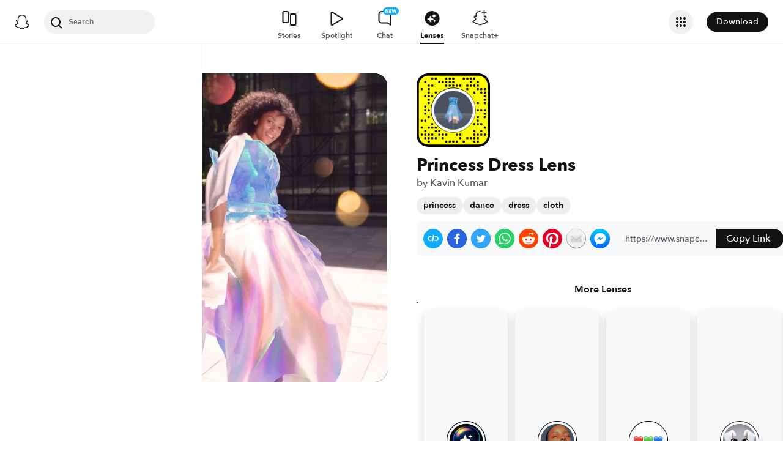

--- FILE ---
content_type: text/html; charset=utf-8
request_url: https://www.snapchat.com/lens/d3fe141d3eff4b29b1a15722145dc730
body_size: 47578
content:
<!DOCTYPE html><html prefix="og: https://ogp.me/ns#" lang="en-US" dir="ltr" data-theme="light"><head><meta charSet="utf-8"/><meta name="viewport" content="width=device-width"/><meta name="next-head-count" content="2"/><link data-react-helmet="true" rel="preconnect" href="https://www.snapchat.com"/><link data-react-helmet="true" rel="preconnect" href="https://bolt-gcdn.sc-cdn.net"/><link data-react-helmet="true" rel="preload" href="https://lens-preview-storage.storage.googleapis.com/previewmedia/preview_thumbnail/9a376277-bc88-4ab6-a4e2-09c8134432b0.webp" as="image"/><link data-react-helmet="true" rel="preload" href="https://community-lens.storage.googleapis.com/preview-media/final/9a376277-bc88-4ab6-a4e2-09c8134432b0.mp4" as="video"/><link data-react-helmet="true" rel="canonical" href="https://www.snapchat.com/lens/d3fe141d3eff4b29b1a15722145dc730"/><link data-react-helmet="true" rel="alternate" href="https://www.snapchat.com/lens/d3fe141d3eff4b29b1a15722145dc730?locale=ar" hrefLang="ar"/><link data-react-helmet="true" rel="alternate" href="https://www.snapchat.com/lens/d3fe141d3eff4b29b1a15722145dc730?locale=ar-AR" hrefLang="ar-AR"/><link data-react-helmet="true" rel="alternate" href="https://www.snapchat.com/lens/d3fe141d3eff4b29b1a15722145dc730?locale=bn-BD" hrefLang="bn-BD"/><link data-react-helmet="true" rel="alternate" href="https://www.snapchat.com/lens/d3fe141d3eff4b29b1a15722145dc730?locale=bn-IN" hrefLang="bn-IN"/><link data-react-helmet="true" rel="alternate" href="https://www.snapchat.com/lens/d3fe141d3eff4b29b1a15722145dc730?locale=da-DK" hrefLang="da-DK"/><link data-react-helmet="true" rel="alternate" href="https://www.snapchat.com/lens/d3fe141d3eff4b29b1a15722145dc730?locale=de-DE" hrefLang="de-DE"/><link data-react-helmet="true" rel="alternate" href="https://www.snapchat.com/lens/d3fe141d3eff4b29b1a15722145dc730?locale=el-GR" hrefLang="el-GR"/><link data-react-helmet="true" rel="alternate" href="https://www.snapchat.com/lens/d3fe141d3eff4b29b1a15722145dc730?locale=en-GB" hrefLang="en-GB"/><link data-react-helmet="true" rel="alternate" href="https://www.snapchat.com/lens/d3fe141d3eff4b29b1a15722145dc730?locale=en-US" hrefLang="en-US"/><link data-react-helmet="true" rel="alternate" href="https://www.snapchat.com/lens/d3fe141d3eff4b29b1a15722145dc730?locale=es" hrefLang="es"/><link data-react-helmet="true" rel="alternate" href="https://www.snapchat.com/lens/d3fe141d3eff4b29b1a15722145dc730?locale=es-AR" hrefLang="es-AR"/><link data-react-helmet="true" rel="alternate" href="https://www.snapchat.com/lens/d3fe141d3eff4b29b1a15722145dc730?locale=es-ES" hrefLang="es-ES"/><link data-react-helmet="true" rel="alternate" href="https://www.snapchat.com/lens/d3fe141d3eff4b29b1a15722145dc730?locale=es-MX" hrefLang="es-MX"/><link data-react-helmet="true" rel="alternate" href="https://www.snapchat.com/lens/d3fe141d3eff4b29b1a15722145dc730?locale=fi-FI" hrefLang="fi-FI"/><link data-react-helmet="true" rel="alternate" href="https://www.snapchat.com/lens/d3fe141d3eff4b29b1a15722145dc730?locale=fil-PH" hrefLang="fil-PH"/><link data-react-helmet="true" rel="alternate" href="https://www.snapchat.com/lens/d3fe141d3eff4b29b1a15722145dc730?locale=fr-FR" hrefLang="fr-FR"/><link data-react-helmet="true" rel="alternate" href="https://www.snapchat.com/lens/d3fe141d3eff4b29b1a15722145dc730?locale=gu-IN" hrefLang="gu-IN"/><link data-react-helmet="true" rel="alternate" href="https://www.snapchat.com/lens/d3fe141d3eff4b29b1a15722145dc730?locale=hi-IN" hrefLang="hi-IN"/><link data-react-helmet="true" rel="alternate" href="https://www.snapchat.com/lens/d3fe141d3eff4b29b1a15722145dc730?locale=id-ID" hrefLang="id-ID"/><link data-react-helmet="true" rel="alternate" href="https://www.snapchat.com/lens/d3fe141d3eff4b29b1a15722145dc730?locale=it-IT" hrefLang="it-IT"/><link data-react-helmet="true" rel="alternate" href="https://www.snapchat.com/lens/d3fe141d3eff4b29b1a15722145dc730?locale=ja-JP" hrefLang="ja-JP"/><link data-react-helmet="true" rel="alternate" href="https://www.snapchat.com/lens/d3fe141d3eff4b29b1a15722145dc730?locale=kn-IN" hrefLang="kn-IN"/><link data-react-helmet="true" rel="alternate" href="https://www.snapchat.com/lens/d3fe141d3eff4b29b1a15722145dc730?locale=ko-KR" hrefLang="ko-KR"/><link data-react-helmet="true" rel="alternate" href="https://www.snapchat.com/lens/d3fe141d3eff4b29b1a15722145dc730?locale=ml-IN" hrefLang="ml-IN"/><link data-react-helmet="true" rel="alternate" href="https://www.snapchat.com/lens/d3fe141d3eff4b29b1a15722145dc730?locale=mr-IN" hrefLang="mr-IN"/><link data-react-helmet="true" rel="alternate" href="https://www.snapchat.com/lens/d3fe141d3eff4b29b1a15722145dc730?locale=ms-MY" hrefLang="ms-MY"/><link data-react-helmet="true" rel="alternate" href="https://www.snapchat.com/lens/d3fe141d3eff4b29b1a15722145dc730?locale=nb-NO" hrefLang="nb-NO"/><link data-react-helmet="true" rel="alternate" href="https://www.snapchat.com/lens/d3fe141d3eff4b29b1a15722145dc730?locale=nl-NL" hrefLang="nl-NL"/><link data-react-helmet="true" rel="alternate" href="https://www.snapchat.com/lens/d3fe141d3eff4b29b1a15722145dc730?locale=pa" hrefLang="pa"/><link data-react-helmet="true" rel="alternate" href="https://www.snapchat.com/lens/d3fe141d3eff4b29b1a15722145dc730?locale=pl-PL" hrefLang="pl-PL"/><link data-react-helmet="true" rel="alternate" href="https://www.snapchat.com/lens/d3fe141d3eff4b29b1a15722145dc730?locale=pt-BR" hrefLang="pt-BR"/><link data-react-helmet="true" rel="alternate" href="https://www.snapchat.com/lens/d3fe141d3eff4b29b1a15722145dc730?locale=pt-PT" hrefLang="pt-PT"/><link data-react-helmet="true" rel="alternate" href="https://www.snapchat.com/lens/d3fe141d3eff4b29b1a15722145dc730?locale=ro-RO" hrefLang="ro-RO"/><link data-react-helmet="true" rel="alternate" href="https://www.snapchat.com/lens/d3fe141d3eff4b29b1a15722145dc730?locale=ru-RU" hrefLang="ru-RU"/><link data-react-helmet="true" rel="alternate" href="https://www.snapchat.com/lens/d3fe141d3eff4b29b1a15722145dc730?locale=sv-SE" hrefLang="sv-SE"/><link data-react-helmet="true" rel="alternate" href="https://www.snapchat.com/lens/d3fe141d3eff4b29b1a15722145dc730?locale=ta-IN" hrefLang="ta-IN"/><link data-react-helmet="true" rel="alternate" href="https://www.snapchat.com/lens/d3fe141d3eff4b29b1a15722145dc730?locale=te-IN" hrefLang="te-IN"/><link data-react-helmet="true" rel="alternate" href="https://www.snapchat.com/lens/d3fe141d3eff4b29b1a15722145dc730?locale=th-TH" hrefLang="th-TH"/><link data-react-helmet="true" rel="alternate" href="https://www.snapchat.com/lens/d3fe141d3eff4b29b1a15722145dc730?locale=tr-TR" hrefLang="tr-TR"/><link data-react-helmet="true" rel="alternate" href="https://www.snapchat.com/lens/d3fe141d3eff4b29b1a15722145dc730?locale=ur-PK" hrefLang="ur-PK"/><link data-react-helmet="true" rel="alternate" href="https://www.snapchat.com/lens/d3fe141d3eff4b29b1a15722145dc730?locale=vi-VN" hrefLang="vi-VN"/><link data-react-helmet="true" rel="alternate" href="https://www.snapchat.com/lens/d3fe141d3eff4b29b1a15722145dc730?locale=zh-Hans" hrefLang="zh-Hans"/><link data-react-helmet="true" rel="alternate" href="https://www.snapchat.com/lens/d3fe141d3eff4b29b1a15722145dc730?locale=zh-Hant" hrefLang="zh-Hant"/><link data-react-helmet="true" rel="alternate" href="https://www.snapchat.com/lens/d3fe141d3eff4b29b1a15722145dc730" hrefLang="x-default"/><link data-react-helmet="true" rel="shortcut icon" href="https://static.snapchat.com/favicon.ico"/><meta data-react-helmet="true" property="og:title" content="Princess Dress Filter by Kavin Kumar | Snapchat Lenses"/><meta data-react-helmet="true" property="og:type" content="website"/><meta data-react-helmet="true" property="og:url" content="https://www.snapchat.com/lens/d3fe141d3eff4b29b1a15722145dc730"/><meta data-react-helmet="true" property="og:image" content="https://lens.snapchat.com/d3fe141d3eff4b29b1a15722145dc730/preview/square.jpeg"/><meta data-react-helmet="true" property="og:image:width" content="1200"/><meta data-react-helmet="true" property="og:image:height" content="628"/><meta data-react-helmet="true" property="og:site_name" content="Snapchat"/><meta data-react-helmet="true" property="og:description" content="Try the Princess Dress Filter by Kavin Kumar | #princess #dance #dress #cloth"/><meta data-react-helmet="true" property="twitter:card" content="summary_large_image"/><meta data-react-helmet="true" property="twitter:site" content="@Snapchat"/><meta data-react-helmet="true" property="twitter:title" content="Princess Dress Filter by Kavin Kumar | Snapchat Lenses"/><meta data-react-helmet="true" property="twitter:image" content="https://lens.snapchat.com/d3fe141d3eff4b29b1a15722145dc730/preview/square.jpeg"/><meta data-react-helmet="true" property="twitter:description" content="Try the Princess Dress Filter by Kavin Kumar | #princess #dance #dress #cloth"/><meta data-react-helmet="true" property="snapchat:title" content="Princess Dress Lens by Kavin Kumar | Snapchat Lenses"/><meta data-react-helmet="true" charSet="UTF-8"/><meta data-react-helmet="true" name="viewport" content="width=device-width, initial-scale=1, maximum-scale=1.0, user-scalable=0"/><meta data-react-helmet="true" name="description" content="Try the Princess Dress Filter by Kavin Kumar | #princess #dance #dress #cloth | #princess #dance #dress #cloth"/><meta data-react-helmet="true" name="apple-itunes-app" content="app-id=447188370, app-argument=https://www.snapchat.com/lens/d3fe141d3eff4b29b1a15722145dc730"/><script data-react-helmet="true" type="application/ld+json">{"@context":"https://schema.org","@type":"BreadcrumbList","itemListElement":[{"@type":"ListItem","position":1,"name":"Snapchat","item":{"@type":"Thing","id":"https://www.snapchat.com/"}},{"@type":"ListItem","position":2,"name":"Lenses","item":{"id":"https://www.snapchat.com/lens/","@type":"Thing"}},{"@type":"ListItem","position":3,"name":"Princess Dress Lens","item":{"id":"https://www.snapchat.com/lens/d3fe141d3eff4b29b1a15722145dc730","@type":"ItemPage"}}]}</script><script data-react-helmet="true" type="application/ld+json">{"@context":"https://schema.org","@type":"ItemList","itemListElement":[]}</script><script data-react-helmet="true" async="" src="https://www.google-analytics.com/analytics.js"></script><script data-react-helmet="true" async="" src="https://www.googletagmanager.com/gtag/js?id=G-DPDHJB4310"></script><title data-react-helmet="true">Princess Dress Filter by Kavin Kumar | Snapchat Lenses</title><link rel="preload" href="https://lens.snapchat.com/_next/static/css/c85b8b03087e8036.css" as="style"/><link rel="stylesheet" href="https://lens.snapchat.com/_next/static/css/c85b8b03087e8036.css" data-n-g=""/><link rel="preload" href="https://lens.snapchat.com/_next/static/css/1d2f6513faa9520e.css" as="style"/><link rel="stylesheet" href="https://lens.snapchat.com/_next/static/css/1d2f6513faa9520e.css" data-n-p=""/><link rel="preload" href="https://lens.snapchat.com/_next/static/css/8fbb203bc13290b4.css" as="style"/><link rel="stylesheet" href="https://lens.snapchat.com/_next/static/css/8fbb203bc13290b4.css" data-n-p=""/><link rel="preload" href="https://lens.snapchat.com/_next/static/css/2044363a44c4ee2d.css" as="style"/><link rel="stylesheet" href="https://lens.snapchat.com/_next/static/css/2044363a44c4ee2d.css"/><noscript data-n-css=""></noscript><script defer="" nomodule="" src="https://lens.snapchat.com/_next/static/chunks/polyfills-42372ed130431b0a.js"></script><script defer="" src="https://lens.snapchat.com/_next/static/chunks/3689.66507984af732d97.js"></script><script src="https://lens.snapchat.com/_next/static/chunks/webpack-718b380068d9aa29.js" defer=""></script><script src="https://lens.snapchat.com/_next/static/chunks/framework-41b02394b273386f.js" defer=""></script><script src="https://lens.snapchat.com/_next/static/chunks/main-2cb1618d8601fcc2.js" defer=""></script><script src="https://lens.snapchat.com/_next/static/chunks/pages/_app-56d39064ae844846.js" defer=""></script><script src="https://lens.snapchat.com/_next/static/chunks/1dd05252-5e78ef4f262286a1.js" defer=""></script><script src="https://lens.snapchat.com/_next/static/chunks/3438-41378bad0409fdbc.js" defer=""></script><script src="https://lens.snapchat.com/_next/static/chunks/1182-92515813e613a105.js" defer=""></script><script src="https://lens.snapchat.com/_next/static/chunks/3283-3c57416e360a3d8f.js" defer=""></script><script src="https://lens.snapchat.com/_next/static/chunks/pages/%5Buuid%5D-c0de856dc432f696.js" defer=""></script><script src="https://lens.snapchat.com/_next/static/nw3mI-nKUtkyJRrB1ZRF3/_buildManifest.js" defer=""></script><script src="https://lens.snapchat.com/_next/static/nw3mI-nKUtkyJRrB1ZRF3/_ssgManifest.js" defer=""></script></head><body id="root"><div id="__next"><div class="LensProfile_pageWrapper__vjIhC"><main class="PageFrame_pageFrame__LST7x" data-testid="page-frame"><div class="mobileOnly"><div class="MobileNavigation_mobileNavContainer__sHdtl" data-testid="mobile-nav-top"><div class="MobileNav_root__G_djL root_root__hNi_E"><button aria-label="Open Mobile Navigation" data-testid="mobile-menu-trigger" class="IconButton_button__jNRkw" type="button"><span class="MenuTrigger_hamburger__xlBxe"><span class="MenuTrigger_bun__dY4Mt"></span><span class="MenuTrigger_burger__dakSQ"></span><span class="MenuTrigger_bun__dY4Mt"></span></span></button><div data-testid="mobile-nav-menu-wrapper" class="MobileNav_menuContainer__9XK_U"><nav aria-label="Mobile Global Navigation" class="Menu_container__I_uJV" data-testid="ConsumerNav_Mobile"><header aria-label="Mobile Global Navigation" class="Menu_header__b2quh"><div class="Menu_headerLeft__UQJTS"><button data-testid="mobile-menu-close-button" aria-label="Mobile Global Navigation" type="button" class="Menu_closeButton__2NKsu"><svg width="24" height="24" viewBox="0 0 24 24" fill="#000000" xmlns="http://www.w3.org/2000/svg"><path fill-rule="evenodd" clip-rule="evenodd" d="M18.3931 19.8023L4.19312 5.61234L5.60683 4.19763L19.8068 18.3876L18.3931 19.8023Z"></path><path fill-rule="evenodd" clip-rule="evenodd" d="M19.8068 5.61234L5.60683 19.8023L4.19312 18.3876L18.3931 4.19763L19.8068 5.61234Z"></path></svg></button></div><a href="https://www.snapchat.com/" aria-label="Mobile Global Navigation" class="SnapButton_container__zPo2d" title="Snapchat" data-testid="ConsumerNav_ImageIcon"><svg width="32" height="32" xmlns="http://www.w3.org/2000/svg" fill="none" viewBox="0 0 38 38" data-testid="GhostIconFilled"><path d="M35.8336 26.7701C35.6786 26.2535 34.9294 25.8918 34.9294 25.8918C34.8623 25.8505 34.7951 25.8195 34.7434 25.7936C33.4983 25.1943 32.3978 24.471 31.473 23.6495C30.7291 22.9882 30.0884 22.2649 29.5769 21.49C28.9518 20.5497 28.6573 19.7592 28.5333 19.3355C28.461 19.0565 28.4765 18.948 28.5333 18.8034C28.585 18.6846 28.7245 18.5657 28.7968 18.5141C29.2153 18.2196 29.8921 17.7804 30.3054 17.5118C30.6619 17.2793 30.9719 17.0778 31.1527 16.9538C31.7365 16.5456 32.1344 16.1323 32.372 15.6828C32.6768 15.1042 32.713 14.4635 32.4753 13.8384C32.155 12.9911 31.3645 12.4848 30.3622 12.4848C30.1401 12.4848 29.9076 12.5106 29.6803 12.5571C29.1068 12.6811 28.5591 12.8878 28.1045 13.0634C28.0735 13.0789 28.0373 13.0531 28.0373 13.0169C28.0838 11.8855 28.1407 10.3665 28.0167 8.9199C27.903 7.61278 27.6343 6.51232 27.1952 5.55135C26.7509 4.58522 26.1826 3.87225 25.7279 3.36076C25.2991 2.86995 24.55 2.14664 23.4133 1.49566C21.8169 0.581195 19.9983 0.116211 18.0092 0.116211C16.0253 0.116211 14.2118 0.581195 12.6102 1.4905C11.4116 2.17764 10.6418 2.95261 10.2905 3.3556C9.84097 3.87225 9.26749 4.58522 8.82317 5.54619C8.38402 6.50715 8.11536 7.60761 8.0017 8.91473C7.8777 10.3614 7.92937 11.7615 7.98103 13.0118C7.98103 13.0479 7.94487 13.0738 7.91387 13.0583C7.45922 12.8826 6.91157 12.6759 6.33809 12.5519C6.11076 12.5003 5.88344 12.4796 5.65611 12.4796C4.65382 12.4796 3.86334 12.9859 3.54302 13.8332C3.30536 14.4635 3.34153 15.099 3.64635 15.6777C3.88401 16.1271 4.28183 16.5405 4.86564 16.9486C5.04647 17.0726 5.35646 17.2741 5.71295 17.5066C6.1211 17.7701 6.77724 18.1937 7.19573 18.4934C7.24739 18.5296 7.42305 18.6639 7.47988 18.8034C7.54188 18.9532 7.55221 19.0617 7.47472 19.3562C7.34555 19.785 7.05107 20.5652 6.43625 21.49C5.92477 22.2649 5.28413 22.9882 4.54015 23.6495C3.61019 24.471 2.50972 25.1943 1.26977 25.7936C1.21294 25.8195 1.14061 25.8556 1.06311 25.9021C0.985611 25.9486 0.319134 26.2793 0.179639 26.7701C-0.0270202 27.4934 0.520627 28.1702 1.08894 28.537C2.00858 29.1312 3.1297 29.4515 3.78068 29.622C3.96151 29.6685 4.12683 29.715 4.27666 29.7615C4.36966 29.7925 4.60215 29.8803 4.70548 30.0095C4.82948 30.1697 4.84498 30.3711 4.89147 30.5985C4.96381 30.9808 5.12397 31.4509 5.59412 31.7764C6.11076 32.1329 6.77208 32.1588 7.60388 32.1898C8.47702 32.2208 9.56198 32.2673 10.8019 32.6754C11.3754 32.8666 11.8972 33.1869 12.5017 33.5589C13.7623 34.3338 15.3329 35.3 18.0143 35.3C20.6958 35.3 22.2767 34.3287 23.5477 33.5537C24.147 33.1869 24.6636 32.8666 25.2268 32.6806C26.4667 32.2724 27.5517 32.2311 28.4248 32.1949C29.2566 32.1639 29.9179 32.1381 30.4346 31.7816C30.9409 31.4354 31.0856 30.9136 31.1527 30.521C31.1889 30.3298 31.2147 30.1542 31.3232 30.0095C31.4162 29.8855 31.6332 29.8028 31.7365 29.7667C31.8915 29.7202 32.0569 29.6737 32.248 29.622C32.899 29.4463 33.7101 29.2449 34.7021 28.6817C35.8749 28.0101 35.9576 27.1783 35.8336 26.7701Z" fill="white"></path><path fill-rule="evenodd" clip-rule="evenodd" d="M36.5235 25.9461C37.097 26.2664 37.5982 26.6487 37.8617 27.3669C38.1613 28.1677 37.9805 29.0821 37.2572 29.8571L37.2468 29.8675C36.9885 30.1619 36.6527 30.4203 36.2291 30.6528C35.2681 31.1849 34.4569 31.4381 33.8215 31.6137C33.7026 31.6499 33.4753 31.7326 33.372 31.8204C33.2274 31.9443 33.1671 32.1036 33.0919 32.3021C33.0354 32.4512 32.9706 32.6225 32.8553 32.8175C32.6073 33.2412 32.3025 33.5202 32.0545 33.6907C31.2737 34.23 30.401 34.2638 29.4719 34.2997L29.4558 34.3003C28.6085 34.3313 27.6527 34.3675 26.5626 34.7291C26.1428 34.8674 25.6994 35.1379 25.1872 35.4503C25.1636 35.4647 25.1399 35.4792 25.1159 35.4938C23.8037 36.2997 22.0006 37.4054 19.004 37.4054C16.0116 37.4054 14.2248 36.3079 12.913 35.5023L12.9075 35.4989C12.3651 35.1631 11.8949 34.8738 11.4403 34.724C10.345 34.3623 9.38916 34.3261 8.54703 34.2951L8.53096 34.2945C7.60183 34.2586 6.72909 34.2249 5.94829 33.6855C5.73129 33.5408 5.47297 33.3083 5.24564 32.9725C5.06076 32.7066 4.97644 32.4816 4.90565 32.2928C4.83204 32.0964 4.77306 31.939 4.63083 31.8152C4.51717 31.7171 4.25885 31.6344 4.15035 31.6034C3.52004 31.4277 2.71407 31.1746 1.77377 30.6528C1.37595 30.4306 1.05563 30.1929 0.802467 29.9191C0.0326611 29.1286 -0.168832 28.1935 0.135991 27.3669C0.479982 26.4363 1.22301 26.0629 2.00197 25.6715C2.13556 25.6044 2.27021 25.5367 2.40408 25.4656C4.12968 24.5305 5.4833 23.3577 6.42877 21.9731C6.74392 21.5081 6.97125 21.0844 7.12624 20.7383C7.21407 20.4851 7.21407 20.3508 7.15208 20.2216C7.10041 20.1131 6.94025 19.9943 6.89375 19.9633C6.65756 19.8058 6.41473 19.6484 6.22122 19.5229C6.17346 19.4919 6.12869 19.4629 6.08778 19.4363C5.70546 19.1883 5.40581 18.992 5.20948 18.8577C4.47584 18.3462 3.96436 17.8037 3.64403 17.1941C3.19455 16.3364 3.13772 15.3548 3.48387 14.4352C3.96952 13.159 5.17848 12.3634 6.64059 12.3634C6.94542 12.3634 7.25541 12.3944 7.56023 12.4616C7.59898 12.4719 7.63902 12.4809 7.67906 12.49C7.7191 12.499 7.75914 12.5081 7.79789 12.5184C7.78239 11.6504 7.80305 10.7256 7.88055 9.81632C8.15438 6.6286 9.27034 4.95466 10.438 3.62171C10.9236 3.06889 11.7657 2.25259 13.0419 1.52411C14.814 0.511482 16.8134 0 18.9937 0C21.1791 0 23.1837 0.511482 24.9506 1.52411C26.2164 2.25259 27.0637 3.06373 27.5494 3.62171C28.717 4.95466 29.8329 6.62343 30.1068 9.81632C30.1843 10.7205 30.2049 11.6504 30.1894 12.5184L30.1894 12.5184C30.2669 12.4977 30.3444 12.4771 30.4271 12.4616C30.7371 12.3996 31.0419 12.3634 31.3467 12.3634C32.814 12.3634 34.0178 13.159 34.5034 14.4352C34.8496 15.36 34.7928 16.3364 34.3433 17.1941C34.023 17.8037 33.5115 18.3462 32.7778 18.8577C32.6075 18.9773 32.347 19.1462 32.0219 19.357C31.9821 19.3828 31.9413 19.4093 31.8995 19.4363C31.8112 19.4945 31.7039 19.5644 31.5868 19.6407C31.4232 19.7473 31.2402 19.8665 31.0626 19.984C31.0006 20.0305 30.8817 20.1286 30.8352 20.2216C30.7784 20.3405 30.7732 20.4748 30.8559 20.7124C31.0161 21.0638 31.2434 21.4977 31.5689 21.9731C32.535 23.3887 33.9248 24.5821 35.7124 25.5276C35.8881 25.6154 36.0637 25.7033 36.2342 25.7911C36.3169 25.8324 36.415 25.8841 36.5235 25.9461ZM32.9783 29.6387C33.5905 29.4749 34.3148 29.2811 35.201 28.7929C36.2343 28.2194 35.6505 27.868 35.294 27.7027C29.4145 24.856 28.4742 20.4593 28.4329 20.1287C28.4311 20.1134 28.4293 20.0983 28.4275 20.0833C28.3827 19.7118 28.3464 19.4104 28.7636 19.023C29.046 18.7615 29.9877 18.1515 30.7288 17.6714C31.0856 17.4403 31.3959 17.2393 31.5638 17.1218C32.4214 16.5276 32.7986 15.9283 32.5196 15.1947C32.3284 14.6883 31.8531 14.4972 31.352 14.4972C31.197 14.4972 31.042 14.5179 30.887 14.5489C30.3273 14.6688 29.7768 14.8839 29.3117 15.0656C28.9954 15.1892 28.7186 15.2974 28.5052 15.3497C28.4329 15.3652 28.3657 15.3755 28.3089 15.3755C28.0299 15.3755 27.9266 15.2515 27.9473 14.9105C27.9491 14.8819 27.9511 14.8526 27.953 14.8225C28.022 13.771 28.1495 11.8258 27.9938 10.0075C27.7716 7.4346 26.9398 6.15848 25.953 5.02702C25.4828 4.48454 23.2664 2.13379 18.9989 2.13379C14.7417 2.13379 12.5201 4.48454 12.0448 5.02702C11.058 6.15331 10.2262 7.4346 10.0041 10.0075C9.8551 11.747 9.96981 13.6026 10.0365 14.6808C10.0415 14.7619 10.0462 14.8386 10.0506 14.9105C10.0712 15.236 9.96789 15.3755 9.6889 15.3755C9.6269 15.3755 9.5649 15.3652 9.49257 15.3497C9.27312 15.298 8.98647 15.1864 8.65874 15.0587C8.19948 14.8798 7.65955 14.6695 7.11082 14.5489C6.961 14.5179 6.80083 14.4972 6.64584 14.4972C6.14469 14.4972 5.66937 14.6883 5.47821 15.1947C5.19922 15.9283 5.57638 16.5224 6.43401 17.1218C6.59031 17.2296 6.87002 17.4107 7.19574 17.6217C7.94673 18.108 8.94236 18.7528 9.23425 19.023C9.66041 19.4091 9.6195 19.7173 9.56949 20.094C9.56797 20.1055 9.56643 20.117 9.5649 20.1287C9.52357 20.4593 8.58844 24.856 2.70381 27.7027C2.35766 27.868 1.77384 28.2194 2.80714 28.7929C3.695 29.2848 4.42192 29.4782 5.03532 29.6413C5.54272 29.7763 5.97245 29.8906 6.35135 30.1361C6.73707 30.3849 6.79163 30.7894 6.84226 31.1648C6.88522 31.4833 6.92535 31.7808 7.16249 31.9444C7.43801 32.1348 7.94856 32.1543 8.63644 32.1805C9.53514 32.2148 10.7365 32.2606 12.112 32.7142C12.7969 32.9408 13.3925 33.3067 14.0199 33.6922C15.2523 34.4493 16.6075 35.282 19.0041 35.282C21.3974 35.282 22.7667 34.4423 24.003 33.6841C24.6296 33.2999 25.2219 32.9366 25.8962 32.7142C27.2716 32.2606 28.473 32.2148 29.3717 32.1805C30.0596 32.1543 30.5701 32.1348 30.8457 31.9444C31.0858 31.778 31.1257 31.4792 31.1683 31.1602C31.2183 30.7861 31.2719 30.3844 31.6568 30.1361C32.0389 29.89 32.4699 29.7747 32.9783 29.6387Z" fill="black"></path></svg></a><div class="Menu_headerRight__rcrx_"></div></header><section aria-label="Mobile Global Navigation" class="Menu_section__gxdlF"><ul class="Menu_ul___4Je9"><li class="Menu_li__Eu37r"><details class="Details_details__vY62P" open="" data-label="Features" title="Features"><summary class="Details_summary__HdHRM">Features<!-- --> <span class="Details_arrow__eNymd"><svg width="13" height="9" viewBox="0 0 13 9" fill="none" xmlns="http://www.w3.org/2000/svg"><path fill-rule="evenodd" clip-rule="evenodd" d="M6.56131 5.67705L11.2721 0.966309L12.4506 2.14482L6.56131 8.03408L0.672049 2.14482L1.85056 0.966308L6.56131 5.67705Z" fill="#3A3E41"></path></svg></span></summary><div class="Details_indentChildren__IE4Up"><ul class="Menu_ul___4Je9"><li class="Menu_li__Eu37r"><a aria-label="DISCOVER_HOME_PAGE" data-label="DISCOVER_HOME_PAGE" href="https://www.snapchat.com/discover" class="Menu_navItemLink__MwV_Q" title="Stories">Stories</a></li><li class="Menu_li__Eu37r"><a aria-label="SPOTLIGHT" data-label="SPOTLIGHT" href="https://www.snapchat.com/spotlight" class="Menu_navItemLink__MwV_Q" title="Spotlight">Spotlight</a></li><li class="Menu_li__Eu37r"><a aria-label="LENS_HOME_PAGE" data-label="LENS_HOME_PAGE" href="https://link.snapchat.com/lens_explorer/category" class="Menu_navItemLink__MwV_Q" title="Lenses">Lenses</a></li></ul></div></details></li><li class="Menu_li__Eu37r"><a aria-label="ACCOUNTS" data-label="ACCOUNTS" href="https://accounts.snapchat.com" class="Menu_topLevelLink__9Um3x" title="Accounts">Accounts</a></li><li class="Menu_li__Eu37r"><a aria-label="SNAPCHAT_PLUS" data-label="SNAPCHAT_PLUS" href="https://www.snapchat.com/plus" class="Menu_topLevelLink__9Um3x" title="Snapchat Plus">Snapchat Plus</a></li><li class="Menu_li__Eu37r"><a aria-label="SNAPCHAT_SUPPORT" data-label="SNAPCHAT_SUPPORT" href="https://help.snapchat.com" class="Menu_topLevelLink__9Um3x" title="Support">Support</a></li><li class="Menu_li__Eu37r"><a aria-label="ADS" data-label="ADS" href="https://forbusiness.snapchat.com" class="Menu_topLevelLink__9Um3x" title="Ads">Ads</a></li><li class="Menu_li__Eu37r"><a aria-label="DOWNLOAD" data-label="DOWNLOAD" href="https://www.snapchat.com/download/" class="Menu_topLevelLink__9Um3x" title="Download">Download</a></li><li class="Menu_underlinedItem__yLMSr Menu_li__Eu37r"><a aria-label="COOKIE_POLICY" data-label="COOKIE_POLICY" href="https://snap.com/en-US/cookie-policy" class="Menu_topLevelLink__9Um3x" title="Cookie Policy">Cookie Policy</a></li><li class="Menu_underlinedItem__yLMSr Menu_li__Eu37r"><a aria-label="PRIVACY_POLICY" data-label="PRIVACY_POLICY" href="https://snap.com/privacy/privacy-policy" class="Menu_topLevelLink__9Um3x" title="Privacy Policy">Privacy Policy</a></li><li class="Menu_underlinedItem__yLMSr Menu_li__Eu37r"><a aria-label="TERMS_OF_SERVICE" data-label="TERMS_OF_SERVICE" href="https://values.snap.com/privacy/privacy-policy/chd-privacy-policy" class="Menu_topLevelLink__9Um3x" title="Consumer Health Privacy">Consumer Health Privacy</a></li><li class="Menu_underlinedItem__yLMSr Menu_li__Eu37r"><a aria-label="PRIVACY_AND_SAFETY" data-label="PRIVACY_AND_SAFETY" href="https://values.snap.com" class="Menu_topLevelLink__9Um3x" title="Privacy and Safety">Privacy and Safety</a></li><li class="Menu_underlinedItem__yLMSr Menu_li__Eu37r"><a aria-label="YOUR_PRIVACY_CHOICES" data-label="YOUR_PRIVACY_CHOICES" href="https://help.snapchat.com/hc/articles/11399265637012?utm_source=snapchat_com&amp;utm_medium=global_footer&amp;utm_campaign=privacy_choices" class="Menu_topLevelLink__9Um3x" title="Your Privacy Choices">Your Privacy Choices</a></li><li><div><label for="localeSelector" class="LocaleSelector_label__VK1q4">Language</label><select name="localeSelector" class="LocaleSelector_localeSelector__Vx_te" data-testid="localeSelector"><option value="ar">العَرَبِية</option><option value="bn-BD">বাংলা(বাংলাদেশ)</option><option value="bn-IN">বাংলা (ভারত)</option><option value="da-DK">Dansk</option><option value="de-DE">Deutsch</option><option value="el-GR">Ελληνικά</option><option value="en-GB">English (UK)</option><option value="en-US" selected="">English (US)</option><option value="es">Español</option><option value="es-AR">Español (Argentine)</option><option value="es-ES">Español (España)</option><option value="es-MX">Español (México)</option><option value="fi-FI">Suomi</option><option value="fil-PH">Filipino</option><option value="fr-FR">Français</option><option value="gu-IN">ગુજરાતી</option><option value="hi-IN">हिंदी</option><option value="id-ID">Bahasa Indonesia</option><option value="it-IT">Italiano</option><option value="ja-JP">日本語</option><option value="kn-IN">ಕನ್ನಡ (India)</option><option value="ko-KR">한국어</option><option value="ml-IN">മലയാളം</option><option value="mr-IN">मराठी</option><option value="ms-MY">Bahasa Melayu</option><option value="nb-NO">Norsk</option><option value="nl-NL">Nederlands</option><option value="pa">ਪੰਜਾਬੀ</option><option value="pl-PL">Polski</option><option value="pt-BR">Português (Brasil)</option><option value="pt-PT">Português (Portugal)</option><option value="ro-RO">Română</option><option value="ru-RU">Русский</option><option value="sv-SE">Svenska</option><option value="ta-IN">தமிழ்</option><option value="te-IN">తెలుగు</option><option value="th-TH">ภาษาไทย (ประเทศไทย)</option><option value="tr-TR">Türkçe</option><option value="ur-PK">اردو</option><option value="vi-VN">Tiếng Việt</option><option value="zh-Hans">中文（简体）</option><option value="zh-Hant">中文（繁體）</option></select></div></li></ul></section><aside aria-label="Mobile Global Navigation" class="Menu_exploreMoreSites__ei5mk Menu_section__gxdlF"><div class="Menu_bottomTitle__xSiQL"><h5 class="Heading_h500Emphasis__DpJjn">Explore More Sites</h5></div><details class="Details_details__vY62P" data-label="Business" title="Business"><summary class="Details_summary__HdHRM">Business<!-- --> <span class="Details_arrow__eNymd"><svg width="13" height="9" viewBox="0 0 13 9" fill="none" xmlns="http://www.w3.org/2000/svg"><path fill-rule="evenodd" clip-rule="evenodd" d="M6.56131 5.67705L11.2721 0.966309L12.4506 2.14482L6.56131 8.03408L0.672049 2.14482L1.85056 0.966308L6.56131 5.67705Z" fill="#3A3E41"></path></svg></span></summary><div class=""><ul class="Menu_ul___4Je9"><li class="Menu_li__Eu37r"><a aria-label="FOR_BUSINESS" data-label="FOR_BUSINESS" href="https://forbusiness.snapchat.com/?utm_source=www_snapchat_com&amp;utm_medium=referral&amp;utm_campaign=internal_referral&amp;utm_content=global_nav_link" class="Menu_navItemLink__MwV_Q" title="For Business">For Business</a></li><li class="Menu_li__Eu37r"><a aria-label="ADS_MANAGER" data-label="ADS_MANAGER" href="https://ads.snapchat.com" class="Menu_navItemLink__MwV_Q" title="Ads Manager">Ads Manager</a></li><li class="Menu_li__Eu37r"><a aria-label="SNAP_PUBLISHER" data-label="SNAP_PUBLISHER" href="https://snappublisher.snapchat.com" class="Menu_navItemLink__MwV_Q" title="Snap Publisher">Snap Publisher</a></li><li class="Menu_li__Eu37r"><a aria-label="BUSINESS_SUPPORT" data-label="BUSINESS_SUPPORT" href="https://businesshelp.snapchat.com" class="Menu_navItemLink__MwV_Q" title="Business Support">Business Support</a></li><li class="Menu_li__Eu37r"><a aria-label="PUBLIC_PROFILES_FOR_BUSINESS" data-label="PUBLIC_PROFILES_FOR_BUSINESS" href="https://forbusiness.snapchat.com/public-profiles" class="Menu_navItemLink__MwV_Q" title="Public Profiles for Business">Public Profiles for Business</a></li></ul></div></details><details class="Details_details__vY62P" data-label="Snap AR" title="Snap AR"><summary class="Details_summary__HdHRM">Snap AR<!-- --> <span class="Details_arrow__eNymd"><svg width="13" height="9" viewBox="0 0 13 9" fill="none" xmlns="http://www.w3.org/2000/svg"><path fill-rule="evenodd" clip-rule="evenodd" d="M6.56131 5.67705L11.2721 0.966309L12.4506 2.14482L6.56131 8.03408L0.672049 2.14482L1.85056 0.966308L6.56131 5.67705Z" fill="#3A3E41"></path></svg></span></summary><div class=""><ul class="Menu_ul___4Je9"><li class="Menu_li__Eu37r"><a aria-label="SNAP_AR" data-label="SNAP_AR" href="https://ar.snap.com" class="Menu_navItemLink__MwV_Q" title="Business">Business</a></li><li class="Menu_li__Eu37r"><a aria-label="LENS_STUDIO" data-label="LENS_STUDIO" href="https://ar.snap.com/lens-studio" class="Menu_navItemLink__MwV_Q" title="Lens Studio">Lens Studio</a></li><li class="Menu_li__Eu37r"><a aria-label="LENS_WEB_BUILDER" data-label="LENS_WEB_BUILDER" href="https://ar.snap.com/lens-web-builder" class="Menu_navItemLink__MwV_Q" title="Lens Web Builder">Lens Web Builder</a></li><li class="Menu_li__Eu37r"><a aria-label="CAMERA_KIT" data-label="CAMERA_KIT" href="https://ar.snap.com/camera-kit" class="Menu_navItemLink__MwV_Q" title="Camera Kit">Camera Kit</a></li></ul></div></details><details class="Details_details__vY62P" data-label="Pixy" title="Pixy"><summary class="Details_summary__HdHRM">Pixy<!-- --> <span class="Details_arrow__eNymd"><svg width="13" height="9" viewBox="0 0 13 9" fill="none" xmlns="http://www.w3.org/2000/svg"><path fill-rule="evenodd" clip-rule="evenodd" d="M6.56131 5.67705L11.2721 0.966309L12.4506 2.14482L6.56131 8.03408L0.672049 2.14482L1.85056 0.966308L6.56131 5.67705Z" fill="#3A3E41"></path></svg></span></summary><div class=""><ul class="Menu_ul___4Je9"><li class="Menu_li__Eu37r"><a aria-label="SHOP_PIXY" data-label="SHOP_PIXY" href="https://pixy.com" class="Menu_navItemLink__MwV_Q" title="Shop Pixy">Shop Pixy</a></li><li class="Menu_li__Eu37r"><a aria-label="PIXY_SUPPORT" data-label="PIXY_SUPPORT" href="https://support.pixy.com" class="Menu_navItemLink__MwV_Q" title="Pixy Support">Pixy Support</a></li></ul></div></details><details class="Details_details__vY62P" data-label="Snap Inc." title="Snap Inc."><summary class="Details_summary__HdHRM">Snap Inc.<!-- --> <span class="Details_arrow__eNymd"><svg width="13" height="9" viewBox="0 0 13 9" fill="none" xmlns="http://www.w3.org/2000/svg"><path fill-rule="evenodd" clip-rule="evenodd" d="M6.56131 5.67705L11.2721 0.966309L12.4506 2.14482L6.56131 8.03408L0.672049 2.14482L1.85056 0.966308L6.56131 5.67705Z" fill="#3A3E41"></path></svg></span></summary><div class=""><ul class="Menu_ul___4Je9"><li class="Menu_li__Eu37r"><a aria-label="SNAP_INC" data-label="SNAP_INC" href="https://snap.com" class="Menu_navItemLink__MwV_Q" title="Snap Inc.">Snap Inc.</a></li><li class="Menu_li__Eu37r"><a aria-label="INVESTORS" data-label="INVESTORS" href="https://investor.snap.com" class="Menu_navItemLink__MwV_Q" title="Investors">Investors</a></li><li class="Menu_li__Eu37r"><a aria-label="CAREERS" data-label="CAREERS" href="https://careers.snap.com" class="Menu_navItemLink__MwV_Q" title="Careers">Careers</a></li><li class="Menu_li__Eu37r"><a aria-label="NEWS" data-label="NEWS" href="https://newsroom.snap.com" class="Menu_navItemLink__MwV_Q" title="News">News</a></li><li class="Menu_li__Eu37r"><a aria-label="SAFETY_IMPACT" data-label="SAFETY_IMPACT" href="https://snap.com/safety-and-impact" class="Menu_navItemLink__MwV_Q" title="Safety &amp; Impact">Safety &amp; Impact</a></li><li class="Menu_li__Eu37r"><a aria-label="CITIZEN_SNAP" data-label="CITIZEN_SNAP" href="https://citizen.snap.com" class="Menu_navItemLink__MwV_Q" title="CitizenSnap">CitizenSnap</a></li><li class="Menu_li__Eu37r"><a aria-label="BITMOJI" data-label="BITMOJI" href="https://www.bitmoji.com" class="Menu_navItemLink__MwV_Q" title="Bitmoji">Bitmoji</a></li></ul></div></details><details class="Details_details__vY62P" data-label="Creators" title="Creators"><summary class="Details_summary__HdHRM">Creators<!-- --> <span class="Details_arrow__eNymd"><svg width="13" height="9" viewBox="0 0 13 9" fill="none" xmlns="http://www.w3.org/2000/svg"><path fill-rule="evenodd" clip-rule="evenodd" d="M6.56131 5.67705L11.2721 0.966309L12.4506 2.14482L6.56131 8.03408L0.672049 2.14482L1.85056 0.966308L6.56131 5.67705Z" fill="#3A3E41"></path></svg></span></summary><div class=""><ul class="Menu_ul___4Je9"><li class="Menu_li__Eu37r"><a aria-label="CREATOR_HUB" data-label="CREATOR_HUB" href="https://creators.snap.com" class="Menu_navItemLink__MwV_Q" title="Creator Hub">Creator Hub</a></li><li class="Menu_li__Eu37r"><a aria-label="POST_TO_SPOTLIGHT" data-label="POST_TO_SPOTLIGHT" href="https://my.snapchat.com/?utm_source=consumer_web&amp;utm_content=nav_submenu_post_button" class="Menu_navItemLink__MwV_Q" title="Post to Spotlight">Post to Spotlight</a></li></ul></div></details><details class="Details_details__vY62P" data-label="Developers" title="Developers"><summary class="Details_summary__HdHRM">Developers<!-- --> <span class="Details_arrow__eNymd"><svg width="13" height="9" viewBox="0 0 13 9" fill="none" xmlns="http://www.w3.org/2000/svg"><path fill-rule="evenodd" clip-rule="evenodd" d="M6.56131 5.67705L11.2721 0.966309L12.4506 2.14482L6.56131 8.03408L0.672049 2.14482L1.85056 0.966308L6.56131 5.67705Z" fill="#3A3E41"></path></svg></span></summary><div class=""><ul class="Menu_ul___4Je9"><li class="Menu_li__Eu37r"><a aria-label="FOR_DEVELOPERS" data-label="FOR_DEVELOPERS" href="https://developers.snap.com" class="Menu_navItemLink__MwV_Q" title="For Developers">For Developers</a></li><li class="Menu_li__Eu37r"><a aria-label="PLAYCANVAS" data-label="PLAYCANVAS" href="https://playcanvas.com" class="Menu_navItemLink__MwV_Q" title="PlayCanvas">PlayCanvas</a></li><li class="Menu_li__Eu37r"><a aria-label="MARKETING_API" data-label="MARKETING_API" href="https://marketingapi.snapchat.com" class="Menu_navItemLink__MwV_Q" title="Marketing API">Marketing API</a></li></ul></div></details><details class="Details_details__vY62P" data-label="Spectacles" title="Spectacles"><summary class="Details_summary__HdHRM">Spectacles<!-- --> <span class="Details_arrow__eNymd"><svg width="13" height="9" viewBox="0 0 13 9" fill="none" xmlns="http://www.w3.org/2000/svg"><path fill-rule="evenodd" clip-rule="evenodd" d="M6.56131 5.67705L11.2721 0.966309L12.4506 2.14482L6.56131 8.03408L0.672049 2.14482L1.85056 0.966308L6.56131 5.67705Z" fill="#3A3E41"></path></svg></span></summary><div class=""><ul class="Menu_ul___4Je9"><li class="Menu_li__Eu37r"><a aria-label="SNAP_INC" data-label="SNAP_INC" href="https://www.spectacles.com" class="Menu_navItemLink__MwV_Q" title="Spectacles">Spectacles</a></li><li class="Menu_li__Eu37r"><a aria-label="CAREERS" data-label="CAREERS" href="https://www.spectacles.com/creators" class="Menu_navItemLink__MwV_Q" title="Creators">Creators</a></li><li class="Menu_li__Eu37r"><a aria-label="NEWS" data-label="NEWS" href="https://support.spectacles.com" class="Menu_navItemLink__MwV_Q" title="Spectacles Support">Spectacles Support</a></li></ul></div></details></aside></nav></div><div data-testid="Search_Bar" class="MobileNav_searchBar__0Lx_b"><div class="SearchInput_container__1MVbl SearchInput_expandOnFocus__1VfQU" data-testid="searchInputContainer"><span class="SearchInput_inputIcon__ueyWX" data-testid="searchInputIcon"><svg width="24" height="24" viewBox="0 0 24 24" fill="none" xmlns="http://www.w3.org/2000/svg"><path fill-rule="evenodd" clip-rule="evenodd" d="M10 4C6.68629 4 4 6.68629 4 10C4 13.3137 6.68629 16 10 16C13.3137 16 16 13.3137 16 10C16 6.68629 13.3137 4 10 4ZM2 10C2 5.58172 5.58172 2 10 2C14.4183 2 18 5.58172 18 10C18 14.4183 14.4183 18 10 18C5.58172 18 2 14.4183 2 10Z" fill="#121314"></path><path d="M15.7027 14.2897L14.2885 15.7039L19.2877 20.7032L20.7019 19.289L15.7027 14.2897Z" fill="#121314"></path></svg></span><input type="text" placeholder="Search" class="SearchInput_searchInput__bE89d Heading_h700Emphasis__giIwc" data-testid="searchInputBox" value=""/></div></div></div></div><div class="MobileNavigation_mobileNavV2Displayed__8eAT_ MobileNavigation_navV2Container__oXcCl MobileNavigation_mobileViewBottom__6v2_j" data-testid="mobile-nav-bottom"><nav class="MobileNav_nav__lPEKD root_root__hNi_E" aria-label="Mobile navigation widget"><ul class="MobileNav_linkList__PVDG9"><li class="MobileNav_item__zDIjr"><a href="https://www.snapchat.com/web?ref=web_nav_chat_icon" aria-label="CHAT" class="MobileNavItem_link__IJ0qB" target="_blank" rel="noopener"><span class="MobileNavItem_content__U3fgp"><span class="MobileNavItem_icon__x3b4i"><svg width="21" height="23" viewBox="0 0 22 24" fill="none" xmlns="http://www.w3.org/2000/svg" class="ConsumerNavIcon_v2Icon__XRPcu" aria-describedby="chat-title-id"><title id="chat-title-id">Try the new Snapchat on web to chat</title><path d="M21.6667 20.4743V22.9763C21.6667 23.5417 21.1891 24 20.6 24C20.3811 24 20.1676 23.9354 19.9883 23.8149L15.0161 20.4743H5.66667C2.72115 20.4743 0.333336 18.1827 0.333336 15.3557V5.11858C0.333336 2.29167 2.72115 0 5.66667 0H16.3333C19.2789 0 21.6667 2.29167 21.6667 5.11858V20.4743Z" class="ConsumerNavIcon_ba__yePRv"></path></svg></span><span class="MobileNavItem_text__mcv17">Chat</span></span></a></li><li class="MobileNav_item__zDIjr"><a href="https://link.snapchat.com/lens_explorer/category" aria-label="LENS_HOME_PAGE" class="MobileNavItem_link__IJ0qB MobileNavItem_activeLink__DwCYq" target="" rel="noopener"><span class="MobileNavItem_content__U3fgp"><span class="MobileNavItem_icon__x3b4i"><svg width="35" height="34" viewBox="0 -5 25 24" fill="none" xmlns="http://www.w3.org/2000/svg" class="ConsumerNavIcon_v2Icon__XRPcu ConsumerNavIcon_active__PXrfM" aria-describedby="lens-icon-title"><title id="lens-icon-title">Try out Lenses and Filters on Snapchat</title><path d="M9.64585 18.4148C9.31179 18.4148 9.1377 18.2158 9.03889 17.9197C8.74091 17.0157 8.41939 16.1117 8.13395 15.2077C8.04769 14.9226 7.91125 14.7738 7.62581 14.6751C6.73341 14.4025 5.84101 14.0813 4.94862 13.7961C4.63809 13.6974 4.40283 13.5486 4.40283 13.1898C4.40283 12.831 4.65063 12.6822 4.94862 12.5835C5.84101 12.2984 6.73341 11.9897 7.62581 11.7046C7.8987 11.6184 8.03515 11.4946 8.12141 11.2095C8.40685 10.3055 8.72836 9.40152 9.02635 8.49752C9.12515 8.18732 9.29924 7.96484 9.64585 7.96484C9.96893 7.97738 10.1289 8.19985 10.2293 8.48499C10.5147 9.36392 10.8237 10.2303 11.0966 11.1233C11.1954 11.457 11.382 11.6184 11.7035 11.7171C12.5708 11.9897 13.4397 12.2874 14.307 12.571C14.6175 12.6697 14.8528 12.831 14.8528 13.1773C14.8528 13.5235 14.6175 13.6849 14.307 13.7836C13.4021 14.0938 12.5097 14.4025 11.6173 14.6876C11.3318 14.7738 11.1954 14.9226 11.0966 15.2077C10.8237 16.0992 10.5022 16.9907 10.2167 17.8821C10.1305 18.1673 9.96893 18.3897 9.64585 18.4148Z" class="ConsumerNavIcon_ba__yePRv"></path><path d="M15.4459 11.4491C15.2234 11.4491 15.108 11.3174 15.0404 11.1198C14.8427 10.5173 14.6268 9.91482 14.4372 9.31232C14.3795 9.12301 14.2889 9.02424 14.0994 8.95674C13.5044 8.77566 12.9094 8.56001 12.3144 8.3707C12.1084 8.30486 11.9502 8.20608 11.9502 7.96574C11.9502 7.72705 12.115 7.62828 12.3144 7.56078C12.9094 7.37147 13.5044 7.16405 14.0994 6.97474C14.2806 6.91712 14.3713 6.83482 14.429 6.6455C14.6185 6.043 14.8344 5.4405 15.0322 4.838C15.0981 4.63222 15.2135 4.48242 15.4459 4.48242C15.6601 4.49065 15.7689 4.63881 15.8348 4.82812C16.0244 5.41416 16.232 5.99197 16.4133 6.58624C16.4793 6.80848 16.6029 6.91548 16.8188 6.98297C17.3973 7.16405 17.9758 7.36324 18.5526 7.55255C18.7586 7.6184 18.9168 7.7254 18.9168 7.95751C18.9168 8.18798 18.7603 8.29498 18.5526 8.36247C17.9494 8.56824 17.3544 8.77566 16.7594 8.96497C16.5699 9.02259 16.4793 9.12136 16.4117 9.31067C16.2304 9.90494 16.0145 10.4992 15.8249 11.0935C15.7673 11.2844 15.6601 11.4326 15.4459 11.4491Z" class="ConsumerNavIcon_ba__yePRv"></path><path d="M16.6013 18.4159C16.4532 18.4159 16.3762 18.3271 16.3317 18.1954C16.1999 17.7943 16.0562 17.3917 15.9302 16.9906C15.8917 16.8633 15.831 16.7982 15.705 16.7538C15.308 16.6324 14.9125 16.4904 14.5154 16.3631C14.3776 16.3187 14.2725 16.2535 14.2725 16.0937C14.2725 15.9339 14.3821 15.8687 14.5154 15.8243C14.9125 15.697 15.308 15.5609 15.705 15.4336C15.8265 15.3951 15.8873 15.3403 15.9258 15.2131C16.0532 14.812 16.1954 14.4094 16.3273 14.0083C16.3717 13.8706 16.4488 13.7715 16.6028 13.7715C16.7465 13.7774 16.8176 13.8766 16.8621 14.0024C16.9895 14.3931 17.1258 14.7779 17.2473 15.1746C17.2917 15.3226 17.3747 15.3951 17.5169 15.438C17.9021 15.5594 18.2887 15.6911 18.6739 15.8184C18.8117 15.8628 18.9169 15.9339 18.9169 16.0878C18.9169 16.2417 18.8117 16.3127 18.6739 16.3571C18.2724 16.4948 17.8754 16.6324 17.4784 16.7582C17.351 16.7967 17.2917 16.8633 17.2473 16.9891C17.1258 17.3858 16.9836 17.781 16.8562 18.1776C16.8162 18.3064 16.7436 18.4056 16.6013 18.4159Z" class="ConsumerNavIcon_ba__yePRv"></path></svg></span><span class="MobileNavItem_text__mcv17">Lenses</span></span></a></li><li class="MobileNav_item__zDIjr"><a href="https://link.snapchat.com/discover" aria-label="DISCOVER_HOME_PAGE" class="MobileNavItem_link__IJ0qB" target="" rel="noopener"><span class="MobileNavItem_content__U3fgp"><span class="MobileNavItem_icon__x3b4i"><svg width="24" height="24" viewBox="0 0 24 24" fill="none" xmlns="http://www.w3.org/2000/svg" class="ConsumerNavIcon_v2Icon__XRPcu" aria-describedby="stories-icon-title"><title id="stories-icon-title">Watch Snapchat Stories</title><path d="M15.2388 3.82609H21.7356C22.9862 3.82609 24 4.83988 24 6.09046V20.6922C24 21.9427 22.9862 22.9565 21.7356 22.9565H15.2388C13.9882 22.9565 12.9744 21.9427 12.9744 20.6922V6.09046C12.9744 4.83988 13.9882 3.82609 15.2388 3.82609ZM2.26437 0H8.76125C10.0118 0 11.0256 1.01379 11.0256 2.26437V16.8661C11.0256 18.1166 10.0118 19.1304 8.76125 19.1304H2.26437C1.01379 19.1304 0 18.1166 0 16.8661V2.26437C0 1.01379 1.01379 0 2.26437 0Z" class="ConsumerNavIcon_ba__yePRv"></path></svg></span><span class="MobileNavItem_text__mcv17">Stories</span></span></a></li><li class="MobileNav_item__zDIjr"><a href="https://link.snapchat.com/spotlight" aria-label="SPOTLIGHT" class="MobileNavItem_link__IJ0qB" target="" rel="noopener"><span class="MobileNavItem_content__U3fgp"><span class="MobileNavItem_icon__x3b4i"><svg width="20" height="22" viewBox="0 0 24 26" fill="none" xmlns="http://www.w3.org/2000/svg" class="ConsumerNavIcon_v2Icon__XRPcu" aria-describedby="spotlight-icon-title"><title id="spotlight-icon-title">Watch Snapchat Spotlight videos</title><path d="M21.5363 9.22148C19.3409 7.76118 16.7991 6.24582 14.1338 4.81516C11.1191 3.19703 8.12035 1.78063 5.47856 0.720058C5.43765 0.703635 5.33549 0.664117 5.17207 0.601504L5.17207 0.601502C3.45109 -0.0579013 1.49185 0.729571 0.795983 2.36037C0.685654 2.61893 0.611641 2.89011 0.575844 3.16693C0.202197 6.05642 0 9.51518 0 13.0799C0 16.4738 0.183291 19.7718 0.523344 22.5738C0.753185 24.4677 2.5597 25.8264 4.5583 25.6086C4.84602 25.5773 5.12877 25.5135 5.40056 25.4187C5.98316 25.2155 6.2984 25.1039 6.34629 25.0839C8.76808 24.0709 11.4446 22.788 14.1338 21.3445C17.0752 19.7657 19.8662 18.0837 22.2071 16.4863C24.14 15.1674 24.5786 12.6135 23.1867 10.7819C23.0376 10.5857 22.8705 10.4024 22.6872 10.2342C22.0343 9.63515 21.6506 9.29756 21.5363 9.22148Z" class="ConsumerNavIcon_ba__yePRv"></path></svg></span><span class="MobileNavItem_text__mcv17">Spotlight</span></span></a></li></ul></nav></div></div><div class="PageFrame_desktopContentWrapper__GNLle PageFrame_withSidebar__ZU7S_" data-testid="desktop-content-wrapper"><div class="PageFrame_sidebar__P4ALn" data-testid="sign-in-sidebar"><aside class="sidebar_sideBarWrapper__8cAGe"></aside></div><div class="PageFrame_desktopPageContent__ogNsw"><div class="desktopOnly"><div class="DesktopNavigation_navContainer__IH_Xl"><nav aria-label="Desktop Global Navigation" class="Nav_nav__8B_VQ root_root__hNi_E" data-testid="ConsumerNav_Desktop"><div class="Nav_sectionLeft__7Otaf Nav_section__TC1KN"><div class="Nav_homeLinkContainer__6CJhp"><a href="https://www.snapchat.com/" aria-label="Desktop Global Navigation" class="SnapButton_container__zPo2d" title="Snapchat" data-testid="ConsumerNav_ImageIcon"><svg width="24" height="24" xmlns="http://www.w3.org/2000/svg" fill="none" viewBox="0 0 38 38" data-testid="GhostIconFilled"><path d="M35.8336 26.7701C35.6786 26.2535 34.9294 25.8918 34.9294 25.8918C34.8623 25.8505 34.7951 25.8195 34.7434 25.7936C33.4983 25.1943 32.3978 24.471 31.473 23.6495C30.7291 22.9882 30.0884 22.2649 29.5769 21.49C28.9518 20.5497 28.6573 19.7592 28.5333 19.3355C28.461 19.0565 28.4765 18.948 28.5333 18.8034C28.585 18.6846 28.7245 18.5657 28.7968 18.5141C29.2153 18.2196 29.8921 17.7804 30.3054 17.5118C30.6619 17.2793 30.9719 17.0778 31.1527 16.9538C31.7365 16.5456 32.1344 16.1323 32.372 15.6828C32.6768 15.1042 32.713 14.4635 32.4753 13.8384C32.155 12.9911 31.3645 12.4848 30.3622 12.4848C30.1401 12.4848 29.9076 12.5106 29.6803 12.5571C29.1068 12.6811 28.5591 12.8878 28.1045 13.0634C28.0735 13.0789 28.0373 13.0531 28.0373 13.0169C28.0838 11.8855 28.1407 10.3665 28.0167 8.9199C27.903 7.61278 27.6343 6.51232 27.1952 5.55135C26.7509 4.58522 26.1826 3.87225 25.7279 3.36076C25.2991 2.86995 24.55 2.14664 23.4133 1.49566C21.8169 0.581195 19.9983 0.116211 18.0092 0.116211C16.0253 0.116211 14.2118 0.581195 12.6102 1.4905C11.4116 2.17764 10.6418 2.95261 10.2905 3.3556C9.84097 3.87225 9.26749 4.58522 8.82317 5.54619C8.38402 6.50715 8.11536 7.60761 8.0017 8.91473C7.8777 10.3614 7.92937 11.7615 7.98103 13.0118C7.98103 13.0479 7.94487 13.0738 7.91387 13.0583C7.45922 12.8826 6.91157 12.6759 6.33809 12.5519C6.11076 12.5003 5.88344 12.4796 5.65611 12.4796C4.65382 12.4796 3.86334 12.9859 3.54302 13.8332C3.30536 14.4635 3.34153 15.099 3.64635 15.6777C3.88401 16.1271 4.28183 16.5405 4.86564 16.9486C5.04647 17.0726 5.35646 17.2741 5.71295 17.5066C6.1211 17.7701 6.77724 18.1937 7.19573 18.4934C7.24739 18.5296 7.42305 18.6639 7.47988 18.8034C7.54188 18.9532 7.55221 19.0617 7.47472 19.3562C7.34555 19.785 7.05107 20.5652 6.43625 21.49C5.92477 22.2649 5.28413 22.9882 4.54015 23.6495C3.61019 24.471 2.50972 25.1943 1.26977 25.7936C1.21294 25.8195 1.14061 25.8556 1.06311 25.9021C0.985611 25.9486 0.319134 26.2793 0.179639 26.7701C-0.0270202 27.4934 0.520627 28.1702 1.08894 28.537C2.00858 29.1312 3.1297 29.4515 3.78068 29.622C3.96151 29.6685 4.12683 29.715 4.27666 29.7615C4.36966 29.7925 4.60215 29.8803 4.70548 30.0095C4.82948 30.1697 4.84498 30.3711 4.89147 30.5985C4.96381 30.9808 5.12397 31.4509 5.59412 31.7764C6.11076 32.1329 6.77208 32.1588 7.60388 32.1898C8.47702 32.2208 9.56198 32.2673 10.8019 32.6754C11.3754 32.8666 11.8972 33.1869 12.5017 33.5589C13.7623 34.3338 15.3329 35.3 18.0143 35.3C20.6958 35.3 22.2767 34.3287 23.5477 33.5537C24.147 33.1869 24.6636 32.8666 25.2268 32.6806C26.4667 32.2724 27.5517 32.2311 28.4248 32.1949C29.2566 32.1639 29.9179 32.1381 30.4346 31.7816C30.9409 31.4354 31.0856 30.9136 31.1527 30.521C31.1889 30.3298 31.2147 30.1542 31.3232 30.0095C31.4162 29.8855 31.6332 29.8028 31.7365 29.7667C31.8915 29.7202 32.0569 29.6737 32.248 29.622C32.899 29.4463 33.7101 29.2449 34.7021 28.6817C35.8749 28.0101 35.9576 27.1783 35.8336 26.7701Z" fill="white"></path><path fill-rule="evenodd" clip-rule="evenodd" d="M36.5235 25.9461C37.097 26.2664 37.5982 26.6487 37.8617 27.3669C38.1613 28.1677 37.9805 29.0821 37.2572 29.8571L37.2468 29.8675C36.9885 30.1619 36.6527 30.4203 36.2291 30.6528C35.2681 31.1849 34.4569 31.4381 33.8215 31.6137C33.7026 31.6499 33.4753 31.7326 33.372 31.8204C33.2274 31.9443 33.1671 32.1036 33.0919 32.3021C33.0354 32.4512 32.9706 32.6225 32.8553 32.8175C32.6073 33.2412 32.3025 33.5202 32.0545 33.6907C31.2737 34.23 30.401 34.2638 29.4719 34.2997L29.4558 34.3003C28.6085 34.3313 27.6527 34.3675 26.5626 34.7291C26.1428 34.8674 25.6994 35.1379 25.1872 35.4503C25.1636 35.4647 25.1399 35.4792 25.1159 35.4938C23.8037 36.2997 22.0006 37.4054 19.004 37.4054C16.0116 37.4054 14.2248 36.3079 12.913 35.5023L12.9075 35.4989C12.3651 35.1631 11.8949 34.8738 11.4403 34.724C10.345 34.3623 9.38916 34.3261 8.54703 34.2951L8.53096 34.2945C7.60183 34.2586 6.72909 34.2249 5.94829 33.6855C5.73129 33.5408 5.47297 33.3083 5.24564 32.9725C5.06076 32.7066 4.97644 32.4816 4.90565 32.2928C4.83204 32.0964 4.77306 31.939 4.63083 31.8152C4.51717 31.7171 4.25885 31.6344 4.15035 31.6034C3.52004 31.4277 2.71407 31.1746 1.77377 30.6528C1.37595 30.4306 1.05563 30.1929 0.802467 29.9191C0.0326611 29.1286 -0.168832 28.1935 0.135991 27.3669C0.479982 26.4363 1.22301 26.0629 2.00197 25.6715C2.13556 25.6044 2.27021 25.5367 2.40408 25.4656C4.12968 24.5305 5.4833 23.3577 6.42877 21.9731C6.74392 21.5081 6.97125 21.0844 7.12624 20.7383C7.21407 20.4851 7.21407 20.3508 7.15208 20.2216C7.10041 20.1131 6.94025 19.9943 6.89375 19.9633C6.65756 19.8058 6.41473 19.6484 6.22122 19.5229C6.17346 19.4919 6.12869 19.4629 6.08778 19.4363C5.70546 19.1883 5.40581 18.992 5.20948 18.8577C4.47584 18.3462 3.96436 17.8037 3.64403 17.1941C3.19455 16.3364 3.13772 15.3548 3.48387 14.4352C3.96952 13.159 5.17848 12.3634 6.64059 12.3634C6.94542 12.3634 7.25541 12.3944 7.56023 12.4616C7.59898 12.4719 7.63902 12.4809 7.67906 12.49C7.7191 12.499 7.75914 12.5081 7.79789 12.5184C7.78239 11.6504 7.80305 10.7256 7.88055 9.81632C8.15438 6.6286 9.27034 4.95466 10.438 3.62171C10.9236 3.06889 11.7657 2.25259 13.0419 1.52411C14.814 0.511482 16.8134 0 18.9937 0C21.1791 0 23.1837 0.511482 24.9506 1.52411C26.2164 2.25259 27.0637 3.06373 27.5494 3.62171C28.717 4.95466 29.8329 6.62343 30.1068 9.81632C30.1843 10.7205 30.2049 11.6504 30.1894 12.5184L30.1894 12.5184C30.2669 12.4977 30.3444 12.4771 30.4271 12.4616C30.7371 12.3996 31.0419 12.3634 31.3467 12.3634C32.814 12.3634 34.0178 13.159 34.5034 14.4352C34.8496 15.36 34.7928 16.3364 34.3433 17.1941C34.023 17.8037 33.5115 18.3462 32.7778 18.8577C32.6075 18.9773 32.347 19.1462 32.0219 19.357C31.9821 19.3828 31.9413 19.4093 31.8995 19.4363C31.8112 19.4945 31.7039 19.5644 31.5868 19.6407C31.4232 19.7473 31.2402 19.8665 31.0626 19.984C31.0006 20.0305 30.8817 20.1286 30.8352 20.2216C30.7784 20.3405 30.7732 20.4748 30.8559 20.7124C31.0161 21.0638 31.2434 21.4977 31.5689 21.9731C32.535 23.3887 33.9248 24.5821 35.7124 25.5276C35.8881 25.6154 36.0637 25.7033 36.2342 25.7911C36.3169 25.8324 36.415 25.8841 36.5235 25.9461ZM32.9783 29.6387C33.5905 29.4749 34.3148 29.2811 35.201 28.7929C36.2343 28.2194 35.6505 27.868 35.294 27.7027C29.4145 24.856 28.4742 20.4593 28.4329 20.1287C28.4311 20.1134 28.4293 20.0983 28.4275 20.0833C28.3827 19.7118 28.3464 19.4104 28.7636 19.023C29.046 18.7615 29.9877 18.1515 30.7288 17.6714C31.0856 17.4403 31.3959 17.2393 31.5638 17.1218C32.4214 16.5276 32.7986 15.9283 32.5196 15.1947C32.3284 14.6883 31.8531 14.4972 31.352 14.4972C31.197 14.4972 31.042 14.5179 30.887 14.5489C30.3273 14.6688 29.7768 14.8839 29.3117 15.0656C28.9954 15.1892 28.7186 15.2974 28.5052 15.3497C28.4329 15.3652 28.3657 15.3755 28.3089 15.3755C28.0299 15.3755 27.9266 15.2515 27.9473 14.9105C27.9491 14.8819 27.9511 14.8526 27.953 14.8225C28.022 13.771 28.1495 11.8258 27.9938 10.0075C27.7716 7.4346 26.9398 6.15848 25.953 5.02702C25.4828 4.48454 23.2664 2.13379 18.9989 2.13379C14.7417 2.13379 12.5201 4.48454 12.0448 5.02702C11.058 6.15331 10.2262 7.4346 10.0041 10.0075C9.8551 11.747 9.96981 13.6026 10.0365 14.6808C10.0415 14.7619 10.0462 14.8386 10.0506 14.9105C10.0712 15.236 9.96789 15.3755 9.6889 15.3755C9.6269 15.3755 9.5649 15.3652 9.49257 15.3497C9.27312 15.298 8.98647 15.1864 8.65874 15.0587C8.19948 14.8798 7.65955 14.6695 7.11082 14.5489C6.961 14.5179 6.80083 14.4972 6.64584 14.4972C6.14469 14.4972 5.66937 14.6883 5.47821 15.1947C5.19922 15.9283 5.57638 16.5224 6.43401 17.1218C6.59031 17.2296 6.87002 17.4107 7.19574 17.6217C7.94673 18.108 8.94236 18.7528 9.23425 19.023C9.66041 19.4091 9.6195 19.7173 9.56949 20.094C9.56797 20.1055 9.56643 20.117 9.5649 20.1287C9.52357 20.4593 8.58844 24.856 2.70381 27.7027C2.35766 27.868 1.77384 28.2194 2.80714 28.7929C3.695 29.2848 4.42192 29.4782 5.03532 29.6413C5.54272 29.7763 5.97245 29.8906 6.35135 30.1361C6.73707 30.3849 6.79163 30.7894 6.84226 31.1648C6.88522 31.4833 6.92535 31.7808 7.16249 31.9444C7.43801 32.1348 7.94856 32.1543 8.63644 32.1805C9.53514 32.2148 10.7365 32.2606 12.112 32.7142C12.7969 32.9408 13.3925 33.3067 14.0199 33.6922C15.2523 34.4493 16.6075 35.282 19.0041 35.282C21.3974 35.282 22.7667 34.4423 24.003 33.6841C24.6296 33.2999 25.2219 32.9366 25.8962 32.7142C27.2716 32.2606 28.473 32.2148 29.3717 32.1805C30.0596 32.1543 30.5701 32.1348 30.8457 31.9444C31.0858 31.778 31.1257 31.4792 31.1683 31.1602C31.2183 30.7861 31.2719 30.3844 31.6568 30.1361C32.0389 29.89 32.4699 29.7747 32.9783 29.6387Z" fill="black"></path></svg></a></div><div data-testid="Search_Bar" class="Nav_searchBar__PCOZl"><div class="SearchInput_container__1MVbl" data-testid="searchInputContainer"><span class="SearchInput_inputIcon__ueyWX" data-testid="searchInputIcon"><svg width="24" height="24" viewBox="0 0 24 24" fill="none" xmlns="http://www.w3.org/2000/svg"><path fill-rule="evenodd" clip-rule="evenodd" d="M10 4C6.68629 4 4 6.68629 4 10C4 13.3137 6.68629 16 10 16C13.3137 16 16 13.3137 16 10C16 6.68629 13.3137 4 10 4ZM2 10C2 5.58172 5.58172 2 10 2C14.4183 2 18 5.58172 18 10C18 14.4183 14.4183 18 10 18C5.58172 18 2 14.4183 2 10Z" fill="#121314"></path><path d="M15.7027 14.2897L14.2885 15.7039L19.2877 20.7032L20.7019 19.289L15.7027 14.2897Z" fill="#121314"></path></svg></span><input type="text" placeholder="Search" class="SearchInput_searchInput__bE89d Heading_h700Emphasis__giIwc" data-testid="searchInputBox" value=""/></div></div></div><div class="Nav_appNav__HgFpk"><nav aria-label="Consumer Navigation" dir="ltr"><ul class="ConsumerNav_linkList__pLNuJ"><li class="ConsumerNav_item__kOUD6"><a href="https://www.snapchat.com/discover" aria-label="DISCOVER_HOME_PAGE" class="ConsumerNavItem_link__Zj9e6" target="" rel="noopener" data-testid="navItem-DISCOVER_HOME_PAGE"><span class="ConsumerNavItem_content__HhYUo"><span class="ConsumerNavItem_icon__mrnpB"><svg width="24" height="24" viewBox="0 0 24 24" fill="none" xmlns="http://www.w3.org/2000/svg" class="ConsumerNavIcon_icon__OJhgl" aria-describedby="stories-icon-title"><title id="stories-icon-title">Watch Snapchat Stories</title><path d="M15.1038 5H21.33C21.896 5 22.5 5.52847 22.5 6.3673V21.6327C22.5 22.4715 21.896 23 21.33 23H15.1038C14.5377 23 13.9338 22.4715 13.9338 21.6327V6.3673C13.9338 5.52847 14.5377 5 15.1038 5ZM2.67002 1H8.8962C9.46225 1 10.0662 1.52847 10.0662 2.3673V17.6327C10.0662 18.4715 9.46225 19 8.8962 19H2.67002C2.10396 19 1.5 18.4715 1.5 17.6327V2.3673C1.5 1.52847 2.10396 1 2.67002 1Z" class="ConsumerNavIcon_colorB__8Qb5P ConsumerNavIcon_stroke__Z5p9K" stroke-width="2"></path></svg></span><span class="ConsumerNavItem_text__FpH00">Stories</span></span></a></li><li class="ConsumerNav_item__kOUD6"><a href="https://www.snapchat.com/spotlight" aria-label="SPOTLIGHT" class="ConsumerNavItem_link__Zj9e6" target="" rel="noopener" data-testid="navItem-SPOTLIGHT"><span class="ConsumerNavItem_content__HhYUo"><span class="ConsumerNavItem_icon__mrnpB"><svg width="21" height="23" viewBox="0 0 21 23" fill="none" xmlns="http://www.w3.org/2000/svg" class="ConsumerNavIcon_icon__OJhgl" aria-describedby="spotlight-icon-title"><title id="spotlight-icon-title">Watch Snapchat Spotlight videos</title><path fill-rule="evenodd" clip-rule="evenodd" d="M1.5 2.35965C1.5 1.32355 2.6323 0.685338 3.51868 1.22183L18.6201 10.3622C19.4752 10.8797 19.4752 12.1203 18.6201 12.6378L3.51868 21.7782C2.6323 22.3147 1.5 21.6764 1.5 20.6404V2.35965Z" stroke-width="2" class="ConsumerNavIcon_colorB__8Qb5P ConsumerNavIcon_stroke__Z5p9K"></path></svg></span><span class="ConsumerNavItem_text__FpH00">Spotlight</span></span></a></li><li class="ConsumerNav_item__kOUD6"><a href="https://www.snapchat.com/web?ref=web_nav_chat_icon" aria-label="CHAT" class="ConsumerNavItem_link__Zj9e6" target="_blank" rel="noopener" data-testid="navItem-CHAT"><span class="ConsumerNavItem_content__HhYUo"><span class="ConsumerNavItem_newicon__CJpLc"><svg width="26" height="12" viewBox="0 0 26 12" fill="none" xmlns="http://www.w3.org/2000/svg"><rect width="26" height="12" rx="6" fill="#0FADFF"></rect><path d="M4.00903 9H5.44903V5.408L7.53703 9H9.12103V3.28H7.68903V6.504L5.85703 3.28H4.00903V9ZM10.2278 9H14.3078V7.736H11.8598V6.696H13.7078V5.528H11.8598V4.544H14.1798V3.28H10.2278V9ZM16.0142 9H17.6142L18.5022 5.368L19.3822 9H21.0942L22.4302 3.28H20.9102L20.1342 6.88L19.3022 3.28H17.8462L17.0782 6.848L16.3422 3.28H14.6862L16.0142 9Z" fill="white"></path></svg></span><span class="ConsumerNavItem_icon__mrnpB"><svg width="22" height="24" viewBox="0 0 22 24" fill="none" xmlns="http://www.w3.org/2000/svg" class="ConsumerNavIcon_icon__OJhgl" aria-describedby="chat-title-id"><title id="chat-title-id">Try the new Snapchat on web to chat</title><path d="M15.7405 19.6443L15.4875 19.4743H15.1828H5.83333C3.40097 19.4743 1.5 17.592 1.5 15.3557V5.11858C1.5 2.88229 3.40097 1 5.83333 1H16.5C18.9324 1 20.8333 2.88229 20.8333 5.11858V20.4743V22.9732C20.8324 22.9745 20.8309 22.9764 20.8285 22.9787C20.8184 22.9884 20.7986 23 20.7667 23C20.7436 23 20.7247 22.993 20.7126 22.9849L15.7405 19.6443Z" class="ConsumerNavIcon_colorB__8Qb5P ConsumerNavIcon_stroke__Z5p9K" stroke-width="2"></path></svg></span><span class="ConsumerNavItem_text__FpH00">Chat</span></span></a></li><li class="ConsumerNav_item__kOUD6"><a href="https://www.snapchat.com/lens" aria-label="LENS_HOME_PAGE" class="ConsumerNavItem_link__Zj9e6 ConsumerNavItem_activeLink__P4A89" target="" rel="noopener" data-testid="navItem-LENS_HOME_PAGE"><span class="ConsumerNavItem_content__HhYUo"><span class="ConsumerNavItem_icon__mrnpB"><svg width="25" height="24" viewBox="0 0 25 24" fill="none" xmlns="http://www.w3.org/2000/svg" class="ConsumerNavIcon_icon__OJhgl ConsumerNavIcon_active__VIef_" aria-describedby="lens-icon-title"><title id="lens-icon-title">Try out Lenses and Filters on Snapchat</title><circle cx="12.5" cy="12" r="11" stroke="black" stroke-width="2" class="ConsumerNavIcon_colorB__8Qb5P ConsumerNavIcon_stroke__Z5p9K"></circle><path d="M9.64585 18.4148C9.31179 18.4148 9.1377 18.2158 9.03889 17.9197C8.74091 17.0157 8.41939 16.1117 8.13395 15.2077C8.04769 14.9226 7.91125 14.7738 7.62581 14.6751C6.73341 14.4025 5.84101 14.0813 4.94862 13.7961C4.63809 13.6974 4.40283 13.5486 4.40283 13.1898C4.40283 12.831 4.65063 12.6822 4.94862 12.5835C5.84101 12.2984 6.73341 11.9897 7.62581 11.7046C7.8987 11.6184 8.03515 11.4946 8.12141 11.2095C8.40685 10.3055 8.72836 9.40152 9.02635 8.49752C9.12515 8.18732 9.29924 7.96484 9.64585 7.96484C9.96893 7.97738 10.1289 8.19985 10.2293 8.48499C10.5147 9.36392 10.8237 10.2303 11.0966 11.1233C11.1954 11.457 11.382 11.6184 11.7035 11.7171C12.5708 11.9897 13.4397 12.2874 14.307 12.571C14.6175 12.6697 14.8528 12.831 14.8528 13.1773C14.8528 13.5235 14.6175 13.6849 14.307 13.7836C13.4021 14.0938 12.5097 14.4025 11.6173 14.6876C11.3318 14.7738 11.1954 14.9226 11.0966 15.2077C10.8237 16.0992 10.5022 16.9907 10.2167 17.8821C10.1305 18.1673 9.96893 18.3897 9.64585 18.4148Z" class="ConsumerNavIcon_colorA__fYvyw" stroke-width="0"></path><path d="M15.4459 11.4491C15.2234 11.4491 15.108 11.3174 15.0404 11.1198C14.8427 10.5173 14.6268 9.91482 14.4372 9.31232C14.3795 9.12301 14.2889 9.02424 14.0994 8.95674C13.5044 8.77566 12.9094 8.56001 12.3144 8.3707C12.1084 8.30486 11.9502 8.20608 11.9502 7.96574C11.9502 7.72705 12.115 7.62828 12.3144 7.56078C12.9094 7.37147 13.5044 7.16405 14.0994 6.97474C14.2806 6.91712 14.3713 6.83482 14.429 6.6455C14.6185 6.043 14.8344 5.4405 15.0322 4.838C15.0981 4.63222 15.2135 4.48242 15.4459 4.48242C15.6601 4.49065 15.7689 4.63881 15.8348 4.82812C16.0244 5.41416 16.232 5.99197 16.4133 6.58624C16.4793 6.80848 16.6029 6.91548 16.8188 6.98297C17.3973 7.16405 17.9758 7.36324 18.5526 7.55255C18.7586 7.6184 18.9168 7.7254 18.9168 7.95751C18.9168 8.18798 18.7603 8.29498 18.5526 8.36247C17.9494 8.56824 17.3544 8.77566 16.7594 8.96497C16.5699 9.02259 16.4793 9.12136 16.4117 9.31067C16.2304 9.90494 16.0145 10.4992 15.8249 11.0935C15.7673 11.2844 15.6601 11.4326 15.4459 11.4491Z" class="ConsumerNavIcon_colorA__fYvyw" stroke-width="0"></path><path d="M16.6013 18.4159C16.4532 18.4159 16.3762 18.3271 16.3317 18.1954C16.1999 17.7943 16.0562 17.3917 15.9302 16.9906C15.8917 16.8633 15.831 16.7982 15.705 16.7538C15.308 16.6324 14.9125 16.4904 14.5154 16.3631C14.3776 16.3187 14.2725 16.2535 14.2725 16.0937C14.2725 15.9339 14.3821 15.8687 14.5154 15.8243C14.9125 15.697 15.308 15.5609 15.705 15.4336C15.8265 15.3951 15.8873 15.3403 15.9258 15.2131C16.0532 14.812 16.1954 14.4094 16.3273 14.0083C16.3717 13.8706 16.4488 13.7715 16.6028 13.7715C16.7465 13.7774 16.8176 13.8766 16.8621 14.0024C16.9895 14.3931 17.1258 14.7779 17.2473 15.1746C17.2917 15.3226 17.3747 15.3951 17.5169 15.438C17.9021 15.5594 18.2887 15.6911 18.6739 15.8184C18.8117 15.8628 18.9169 15.9339 18.9169 16.0878C18.9169 16.2417 18.8117 16.3127 18.6739 16.3571C18.2724 16.4948 17.8754 16.6324 17.4784 16.7582C17.351 16.7967 17.2917 16.8633 17.2473 16.9891C17.1258 17.3858 16.9836 17.781 16.8562 18.1776C16.8162 18.3064 16.7436 18.4056 16.6013 18.4159Z" class="ConsumerNavIcon_colorA__fYvyw" stroke-width="0"></path></svg></span><span class="ConsumerNavItem_text__FpH00">Lenses</span></span></a></li><li class="ConsumerNav_item__kOUD6"><a href="https://www.snapchat.com/plus" aria-label="PLUS" class="ConsumerNavItem_link__Zj9e6" target="" rel="noopener" data-testid="navItem-PLUS"><span class="ConsumerNavItem_content__HhYUo"><span class="ConsumerNavItem_icon__mrnpB"><svg width="26" height="26" viewBox="0 0 26 26" fill="none" xmlns="http://www.w3.org/2000/svg" class="ConsumerNavIcon_icon__OJhgl" aria-describedby="plus-icon-title"><title id="plus-icon-title">Try out Snapchat+</title><path d="M22.8878 3.28195H20.3142V0.872363C20.3142 0.459239 19.96 0.132985 19.5339 0.132985C19.1078 0.132985 18.7536 0.459239 18.7536 0.872363V3.28195H16.18C15.754 3.28195 15.3997 3.60821 15.3997 4.02133C15.3997 4.43445 15.754 4.76071 16.18 4.76071H18.7536V7.18553C18.7536 7.59865 19.1078 7.92491 19.5339 7.92491C19.96 7.92491 20.3142 7.59865 20.3142 7.18553V4.76071H22.8878C23.3139 4.76071 23.6681 4.43445 23.6681 4.02133C23.6681 3.60821 23.3139 3.28195 22.8878 3.28195Z" class="ConsumerNavIcon_colorA__fYvyw" stroke-width="0.168906"></path><mask id="path-2-outside-1_17989_5" maskUnits="userSpaceOnUse" x="-0.565857" y="0.904175" width="27" height="25" fill="black"><rect fill="white" x="-0.565857" y="0.904175" width="27" height="25"></rect><path d="M25.2909 18.8865C25.121 18.3649 24.5587 18.0526 24.3726 17.9612C24.3038 17.9194 24.235 17.8927 24.1824 17.8737C23.4623 17.55 22.7988 17.1426 22.2162 16.6552C21.7672 16.2821 21.3869 15.8746 21.0875 15.4482C21.0875 15.4482 21.0875 15.4482 21.0875 15.4444C21.0875 15.4444 21.0875 15.4444 21.0875 15.4405C20.8569 15.1245 20.6708 14.7818 20.5373 14.4201C20.7112 14.3097 20.9216 14.1764 21.1118 14.0622C21.1401 14.0431 21.1724 14.0241 21.2008 14.0089C21.2614 13.9708 21.3221 13.9327 21.3707 13.9022C21.666 13.7233 21.8359 13.6167 21.9452 13.5443C22.4145 13.2359 22.7584 12.8932 22.9687 12.52C23.1184 12.2459 23.2034 11.9641 23.2155 11.6862C23.2357 11.4044 23.1831 11.1112 23.0739 10.8408C22.7624 10.0641 21.9775 9.5805 21.0268 9.5805C20.8083 9.5805 20.6101 9.60334 20.4199 9.64523C20.0235 9.73281 19.6391 9.85084 19.271 9.99173C18.915 10.1326 18.7491 10.5172 18.8947 10.8523C19.0444 11.1873 19.453 11.3435 19.809 11.2064C20.1044 11.0922 20.4159 10.997 20.7436 10.9246C20.8286 10.9056 20.9176 10.898 21.0268 10.898C21.2412 10.898 21.6256 10.9513 21.7672 11.313V11.3244C21.8117 11.4234 21.8278 11.5224 21.8238 11.6176C21.8238 11.6252 21.8238 11.6328 21.8238 11.6405C21.8238 11.728 21.7914 11.8232 21.7348 11.9222C21.6337 12.105 21.4395 12.2878 21.1522 12.4743C21.1522 12.4743 21.1522 12.4744 21.1482 12.4782C21.0308 12.5581 20.8002 12.699 20.6141 12.8094C20.6141 12.8094 20.6101 12.8094 20.606 12.8132C20.5373 12.8589 20.4523 12.9084 20.3674 12.9617L20.3471 12.9732C20.0963 13.1293 19.8131 13.3082 19.6027 13.4453C19.4368 13.5557 19.3074 13.689 19.2143 13.8451C19.1982 13.8718 19.186 13.8984 19.1779 13.9251C19.0808 14.1612 19.0768 14.3782 19.1536 14.66C19.1536 14.6714 19.1577 14.679 19.1617 14.6904C19.3438 15.2235 19.6027 15.7261 19.9385 16.1869C20.3067 16.7123 20.7679 17.2035 21.306 17.6528C21.9937 18.224 22.7705 18.7037 23.616 19.0807C23.6282 19.0883 23.6444 19.0921 23.6565 19.0959C23.6565 19.0959 23.6565 19.0959 23.6605 19.0959C23.6605 19.0959 23.6605 19.0959 23.6646 19.0959C23.6848 19.1074 23.7091 19.1226 23.7334 19.1302C23.7981 19.1569 23.9154 19.2368 23.964 19.2863C23.9559 19.3549 23.8709 19.5186 23.5432 19.6937C23.0132 19.9755 22.5682 20.0898 22.1798 20.1926L22.0787 20.2192C22.0139 20.2344 21.9533 20.2535 21.8966 20.2687C21.8481 20.2839 21.7995 20.2954 21.751 20.3106C21.751 20.3106 21.7469 20.3106 21.7429 20.3106C21.7388 20.3106 21.7348 20.3106 21.7307 20.3106C21.577 20.3563 21.2857 20.4629 21.0996 20.6952C21.0915 20.7066 21.0794 20.7218 21.0713 20.7333C20.958 20.897 20.8852 21.0874 20.8569 21.3006C20.8164 21.5024 20.7719 21.5824 20.6748 21.6471C20.509 21.7575 20.1772 21.7689 19.7565 21.7842H19.7443H19.7241H19.6675C19.093 21.8108 18.3121 21.8489 17.4342 22.1154C16.9852 22.2487 16.6089 22.4658 16.2084 22.698L16.1639 22.7247L16.1437 22.7361C15.3467 23.193 14.4485 23.7071 12.8909 23.7071C11.3333 23.7071 10.419 23.1892 9.62202 22.7285C9.20936 22.4886 8.81693 22.2639 8.36382 22.1193C7.45354 21.8337 6.66059 21.807 6.07396 21.7842H6.06182H6.04564C5.6168 21.7689 5.28101 21.7575 5.103 21.6433C5.04231 21.6014 4.97758 21.5367 4.93308 21.3349C4.93308 21.3234 4.92903 21.3082 4.92499 21.2968C4.92499 21.2892 4.92499 21.2816 4.92499 21.2739C4.90071 21.1216 4.86026 20.8932 4.67416 20.6761C4.65797 20.6571 4.64179 20.6381 4.62156 20.6228C4.45973 20.4705 4.25745 20.3601 4.03898 20.303L3.97425 20.2839C3.88929 20.2611 3.79624 20.2344 3.69105 20.2116C3.40786 20.1431 2.67559 19.9603 2.12538 19.6252C1.94737 19.5186 1.826 19.3663 1.8179 19.2863C1.86645 19.2406 1.96759 19.1683 2.04851 19.1302C2.06874 19.1226 2.08492 19.1112 2.1011 19.0997C2.11324 19.0921 2.12942 19.0883 2.14156 19.0845C2.14156 19.0845 2.14965 19.0845 2.1537 19.0807H2.15774C2.15774 19.0807 2.16179 19.0769 2.16583 19.0769C3.00329 18.7037 3.78411 18.224 4.48401 17.649C4.99376 17.2264 5.45093 16.7352 5.85145 16.183C6.1832 15.7109 6.44212 15.2121 6.62013 14.6942C6.62417 14.6828 6.62822 14.6676 6.63227 14.6524C6.70104 14.3934 6.72127 14.165 6.59585 13.8946C6.57967 13.8642 6.56349 13.8299 6.54326 13.7994C6.43403 13.6357 6.30457 13.51 6.15488 13.4187C5.87977 13.2397 5.46306 12.977 5.16773 12.8018C4.98163 12.6876 4.75507 12.5505 4.62561 12.4667C4.34241 12.2802 4.14417 12.0974 4.04708 11.9146C3.99448 11.8194 3.96212 11.7166 3.95807 11.61C3.94998 11.511 3.97021 11.412 4.01066 11.313C4.16035 10.9475 4.54065 10.8903 4.75507 10.8903C4.86026 10.8903 4.95735 10.898 5.04231 10.917C5.36597 10.9893 5.67748 11.0845 5.97282 11.1988C6.05778 11.233 6.15083 11.2483 6.23983 11.2483H6.25197C6.38548 11.2483 6.5109 11.214 6.62417 11.1493C6.7415 11.0845 6.8386 10.9855 6.89928 10.8675C6.94783 10.7761 6.97615 10.6733 6.97615 10.5705V10.5286C6.94378 9.828 6.90737 8.95984 6.98828 8.07265C7.05706 7.35299 7.21484 6.73995 7.46972 6.20307C7.9552 5.26257 8.71984 4.49341 9.67866 3.98318C10.6294 3.47295 11.7096 3.21402 12.8909 3.21402C13.2753 3.21402 13.5868 2.92083 13.5868 2.5591C13.5868 2.19737 13.2753 1.90417 12.8909 1.90417C11.4628 1.90417 10.152 2.22021 8.98685 2.84468C7.77719 3.49198 6.81837 4.45914 6.20747 5.64334C6.20747 5.64334 6.20747 5.64334 6.20747 5.64714C6.20747 5.64714 6.20747 5.65476 6.20342 5.65857C5.87977 6.33253 5.68153 7.08645 5.60062 7.95842C5.54398 8.55623 5.53993 9.14642 5.55207 9.6795C5.49138 9.66427 5.4307 9.64904 5.37001 9.63761C5.17987 9.59573 4.97758 9.57288 4.76316 9.57288C3.82052 9.57288 3.03565 10.0565 2.72009 10.8294C2.60681 11.1036 2.55422 11.4044 2.57445 11.69C2.59467 11.9793 2.67559 12.2573 2.82123 12.5162C3.02756 12.8894 3.37145 13.2321 3.84075 13.5367C3.95402 13.609 4.12799 13.7195 4.42332 13.9022C4.67011 14.0507 5.00186 14.2564 5.25673 14.4201C5.12323 14.7818 4.94117 15.1207 4.70652 15.452C4.37478 15.9089 3.99448 16.3163 3.57778 16.6666C2.97902 17.1578 2.31148 17.5691 1.59135 17.8889C1.53471 17.9117 1.46593 17.9422 1.38906 17.9841C1.18273 18.0869 0.640611 18.4067 0.486875 18.917C0.292682 19.5795 0.644657 20.2954 1.38097 20.7409C2.04446 21.1445 2.82528 21.3615 3.35526 21.4948C3.35526 21.4948 3.35931 21.4948 3.36335 21.4948C3.3674 21.4948 3.3674 21.4948 3.37145 21.4948C3.43618 21.51 3.50091 21.5253 3.56564 21.5443L3.57373 21.5786C3.57373 21.5786 3.57373 21.5824 3.57373 21.5862C3.67892 22.0926 3.92975 22.4772 4.32218 22.7285C4.82789 23.0598 5.39429 23.0788 5.99709 23.1016H6.00114H6.02137C6.54731 23.1207 7.20675 23.1435 7.93093 23.372C8.23436 23.4672 8.54183 23.6461 8.90594 23.8556C9.76362 24.3506 10.9369 25.0283 12.9031 25.0283C14.8531 25.0283 16.0385 24.3506 16.9002 23.8556L16.9528 23.8251H16.9609C17.3129 23.6195 17.592 23.4558 17.8793 23.372C18.5832 23.1549 19.2062 23.1283 19.7524 23.1016H19.8171H19.8212C20.4199 23.0788 20.9904 23.0598 21.4921 22.7285C22.0787 22.3439 22.2 21.7918 22.2526 21.5443C22.2607 21.5443 22.2688 21.5405 22.2769 21.5367C22.2931 21.5329 22.3093 21.5291 22.3255 21.5214C22.374 21.5062 22.4226 21.4948 22.4792 21.4796L22.5763 21.4529C22.997 21.3425 23.5715 21.194 24.2553 20.8323C25.3314 20.2573 25.5013 19.4234 25.3233 18.8865H25.2909Z"></path></mask><path d="M25.2909 18.8865C25.121 18.3649 24.5587 18.0526 24.3726 17.9612C24.3038 17.9194 24.235 17.8927 24.1824 17.8737C23.4623 17.55 22.7988 17.1426 22.2162 16.6552C21.7672 16.2821 21.3869 15.8746 21.0875 15.4482C21.0875 15.4482 21.0875 15.4482 21.0875 15.4444C21.0875 15.4444 21.0875 15.4444 21.0875 15.4405C20.8569 15.1245 20.6708 14.7818 20.5373 14.4201C20.7112 14.3097 20.9216 14.1764 21.1118 14.0622C21.1401 14.0431 21.1724 14.0241 21.2008 14.0089C21.2614 13.9708 21.3221 13.9327 21.3707 13.9022C21.666 13.7233 21.8359 13.6167 21.9452 13.5443C22.4145 13.2359 22.7584 12.8932 22.9687 12.52C23.1184 12.2459 23.2034 11.9641 23.2155 11.6862C23.2357 11.4044 23.1831 11.1112 23.0739 10.8408C22.7624 10.0641 21.9775 9.5805 21.0268 9.5805C20.8083 9.5805 20.6101 9.60334 20.4199 9.64523C20.0235 9.73281 19.6391 9.85084 19.271 9.99173C18.915 10.1326 18.7491 10.5172 18.8947 10.8523C19.0444 11.1873 19.453 11.3435 19.809 11.2064C20.1044 11.0922 20.4159 10.997 20.7436 10.9246C20.8286 10.9056 20.9176 10.898 21.0268 10.898C21.2412 10.898 21.6256 10.9513 21.7672 11.313V11.3244C21.8117 11.4234 21.8278 11.5224 21.8238 11.6176C21.8238 11.6252 21.8238 11.6328 21.8238 11.6405C21.8238 11.728 21.7914 11.8232 21.7348 11.9222C21.6337 12.105 21.4395 12.2878 21.1522 12.4743C21.1522 12.4743 21.1522 12.4744 21.1482 12.4782C21.0308 12.5581 20.8002 12.699 20.6141 12.8094C20.6141 12.8094 20.6101 12.8094 20.606 12.8132C20.5373 12.8589 20.4523 12.9084 20.3674 12.9617L20.3471 12.9732C20.0963 13.1293 19.8131 13.3082 19.6027 13.4453C19.4368 13.5557 19.3074 13.689 19.2143 13.8451C19.1982 13.8718 19.186 13.8984 19.1779 13.9251C19.0808 14.1612 19.0768 14.3782 19.1536 14.66C19.1536 14.6714 19.1577 14.679 19.1617 14.6904C19.3438 15.2235 19.6027 15.7261 19.9385 16.1869C20.3067 16.7123 20.7679 17.2035 21.306 17.6528C21.9937 18.224 22.7705 18.7037 23.616 19.0807C23.6282 19.0883 23.6444 19.0921 23.6565 19.0959C23.6565 19.0959 23.6565 19.0959 23.6605 19.0959C23.6605 19.0959 23.6605 19.0959 23.6646 19.0959C23.6848 19.1074 23.7091 19.1226 23.7334 19.1302C23.7981 19.1569 23.9154 19.2368 23.964 19.2863C23.9559 19.3549 23.8709 19.5186 23.5432 19.6937C23.0132 19.9755 22.5682 20.0898 22.1798 20.1926L22.0787 20.2192C22.0139 20.2344 21.9533 20.2535 21.8966 20.2687C21.8481 20.2839 21.7995 20.2954 21.751 20.3106C21.751 20.3106 21.7469 20.3106 21.7429 20.3106C21.7388 20.3106 21.7348 20.3106 21.7307 20.3106C21.577 20.3563 21.2857 20.4629 21.0996 20.6952C21.0915 20.7066 21.0794 20.7218 21.0713 20.7333C20.958 20.897 20.8852 21.0874 20.8569 21.3006C20.8164 21.5024 20.7719 21.5824 20.6748 21.6471C20.509 21.7575 20.1772 21.7689 19.7565 21.7842H19.7443H19.7241H19.6675C19.093 21.8108 18.3121 21.8489 17.4342 22.1154C16.9852 22.2487 16.6089 22.4658 16.2084 22.698L16.1639 22.7247L16.1437 22.7361C15.3467 23.193 14.4485 23.7071 12.8909 23.7071C11.3333 23.7071 10.419 23.1892 9.62202 22.7285C9.20936 22.4886 8.81693 22.2639 8.36382 22.1193C7.45354 21.8337 6.66059 21.807 6.07396 21.7842H6.06182H6.04564C5.6168 21.7689 5.28101 21.7575 5.103 21.6433C5.04231 21.6014 4.97758 21.5367 4.93308 21.3349C4.93308 21.3234 4.92903 21.3082 4.92499 21.2968C4.92499 21.2892 4.92499 21.2816 4.92499 21.2739C4.90071 21.1216 4.86026 20.8932 4.67416 20.6761C4.65797 20.6571 4.64179 20.6381 4.62156 20.6228C4.45973 20.4705 4.25745 20.3601 4.03898 20.303L3.97425 20.2839C3.88929 20.2611 3.79624 20.2344 3.69105 20.2116C3.40786 20.1431 2.67559 19.9603 2.12538 19.6252C1.94737 19.5186 1.826 19.3663 1.8179 19.2863C1.86645 19.2406 1.96759 19.1683 2.04851 19.1302C2.06874 19.1226 2.08492 19.1112 2.1011 19.0997C2.11324 19.0921 2.12942 19.0883 2.14156 19.0845C2.14156 19.0845 2.14965 19.0845 2.1537 19.0807H2.15774C2.15774 19.0807 2.16179 19.0769 2.16583 19.0769C3.00329 18.7037 3.78411 18.224 4.48401 17.649C4.99376 17.2264 5.45093 16.7352 5.85145 16.183C6.1832 15.7109 6.44212 15.2121 6.62013 14.6942C6.62417 14.6828 6.62822 14.6676 6.63227 14.6524C6.70104 14.3934 6.72127 14.165 6.59585 13.8946C6.57967 13.8642 6.56349 13.8299 6.54326 13.7994C6.43403 13.6357 6.30457 13.51 6.15488 13.4187C5.87977 13.2397 5.46306 12.977 5.16773 12.8018C4.98163 12.6876 4.75507 12.5505 4.62561 12.4667C4.34241 12.2802 4.14417 12.0974 4.04708 11.9146C3.99448 11.8194 3.96212 11.7166 3.95807 11.61C3.94998 11.511 3.97021 11.412 4.01066 11.313C4.16035 10.9475 4.54065 10.8903 4.75507 10.8903C4.86026 10.8903 4.95735 10.898 5.04231 10.917C5.36597 10.9893 5.67748 11.0845 5.97282 11.1988C6.05778 11.233 6.15083 11.2483 6.23983 11.2483H6.25197C6.38548 11.2483 6.5109 11.214 6.62417 11.1493C6.7415 11.0845 6.8386 10.9855 6.89928 10.8675C6.94783 10.7761 6.97615 10.6733 6.97615 10.5705V10.5286C6.94378 9.828 6.90737 8.95984 6.98828 8.07265C7.05706 7.35299 7.21484 6.73995 7.46972 6.20307C7.9552 5.26257 8.71984 4.49341 9.67866 3.98318C10.6294 3.47295 11.7096 3.21402 12.8909 3.21402C13.2753 3.21402 13.5868 2.92083 13.5868 2.5591C13.5868 2.19737 13.2753 1.90417 12.8909 1.90417C11.4628 1.90417 10.152 2.22021 8.98685 2.84468C7.77719 3.49198 6.81837 4.45914 6.20747 5.64334C6.20747 5.64334 6.20747 5.64334 6.20747 5.64714C6.20747 5.64714 6.20747 5.65476 6.20342 5.65857C5.87977 6.33253 5.68153 7.08645 5.60062 7.95842C5.54398 8.55623 5.53993 9.14642 5.55207 9.6795C5.49138 9.66427 5.4307 9.64904 5.37001 9.63761C5.17987 9.59573 4.97758 9.57288 4.76316 9.57288C3.82052 9.57288 3.03565 10.0565 2.72009 10.8294C2.60681 11.1036 2.55422 11.4044 2.57445 11.69C2.59467 11.9793 2.67559 12.2573 2.82123 12.5162C3.02756 12.8894 3.37145 13.2321 3.84075 13.5367C3.95402 13.609 4.12799 13.7195 4.42332 13.9022C4.67011 14.0507 5.00186 14.2564 5.25673 14.4201C5.12323 14.7818 4.94117 15.1207 4.70652 15.452C4.37478 15.9089 3.99448 16.3163 3.57778 16.6666C2.97902 17.1578 2.31148 17.5691 1.59135 17.8889C1.53471 17.9117 1.46593 17.9422 1.38906 17.9841C1.18273 18.0869 0.640611 18.4067 0.486875 18.917C0.292682 19.5795 0.644657 20.2954 1.38097 20.7409C2.04446 21.1445 2.82528 21.3615 3.35526 21.4948C3.35526 21.4948 3.35931 21.4948 3.36335 21.4948C3.3674 21.4948 3.3674 21.4948 3.37145 21.4948C3.43618 21.51 3.50091 21.5253 3.56564 21.5443L3.57373 21.5786C3.57373 21.5786 3.57373 21.5824 3.57373 21.5862C3.67892 22.0926 3.92975 22.4772 4.32218 22.7285C4.82789 23.0598 5.39429 23.0788 5.99709 23.1016H6.00114H6.02137C6.54731 23.1207 7.20675 23.1435 7.93093 23.372C8.23436 23.4672 8.54183 23.6461 8.90594 23.8556C9.76362 24.3506 10.9369 25.0283 12.9031 25.0283C14.8531 25.0283 16.0385 24.3506 16.9002 23.8556L16.9528 23.8251H16.9609C17.3129 23.6195 17.592 23.4558 17.8793 23.372C18.5832 23.1549 19.2062 23.1283 19.7524 23.1016H19.8171H19.8212C20.4199 23.0788 20.9904 23.0598 21.4921 22.7285C22.0787 22.3439 22.2 21.7918 22.2526 21.5443C22.2607 21.5443 22.2688 21.5405 22.2769 21.5367C22.2931 21.5329 22.3093 21.5291 22.3255 21.5214C22.374 21.5062 22.4226 21.4948 22.4792 21.4796L22.5763 21.4529C22.997 21.3425 23.5715 21.194 24.2553 20.8323C25.3314 20.2573 25.5013 19.4234 25.3233 18.8865H25.2909Z" class="ConsumerNavIcon_colorA__fYvyw"></path><path d="M25.2909 18.8865C25.121 18.3649 24.5587 18.0526 24.3726 17.9612C24.3038 17.9194 24.235 17.8927 24.1824 17.8737C23.4623 17.55 22.7988 17.1426 22.2162 16.6552C21.7672 16.2821 21.3869 15.8746 21.0875 15.4482C21.0875 15.4482 21.0875 15.4482 21.0875 15.4444C21.0875 15.4444 21.0875 15.4444 21.0875 15.4405C20.8569 15.1245 20.6708 14.7818 20.5373 14.4201C20.7112 14.3097 20.9216 14.1764 21.1118 14.0622C21.1401 14.0431 21.1724 14.0241 21.2008 14.0089C21.2614 13.9708 21.3221 13.9327 21.3707 13.9022C21.666 13.7233 21.8359 13.6167 21.9452 13.5443C22.4145 13.2359 22.7584 12.8932 22.9687 12.52C23.1184 12.2459 23.2034 11.9641 23.2155 11.6862C23.2357 11.4044 23.1831 11.1112 23.0739 10.8408C22.7624 10.0641 21.9775 9.5805 21.0268 9.5805C20.8083 9.5805 20.6101 9.60334 20.4199 9.64523C20.0235 9.73281 19.6391 9.85084 19.271 9.99173C18.915 10.1326 18.7491 10.5172 18.8947 10.8523C19.0444 11.1873 19.453 11.3435 19.809 11.2064C20.1044 11.0922 20.4159 10.997 20.7436 10.9246C20.8286 10.9056 20.9176 10.898 21.0268 10.898C21.2412 10.898 21.6256 10.9513 21.7672 11.313V11.3244C21.8117 11.4234 21.8278 11.5224 21.8238 11.6176C21.8238 11.6252 21.8238 11.6328 21.8238 11.6405C21.8238 11.728 21.7914 11.8232 21.7348 11.9222C21.6337 12.105 21.4395 12.2878 21.1522 12.4743C21.1522 12.4743 21.1522 12.4744 21.1482 12.4782C21.0308 12.5581 20.8002 12.699 20.6141 12.8094C20.6141 12.8094 20.6101 12.8094 20.606 12.8132C20.5373 12.8589 20.4523 12.9084 20.3674 12.9617L20.3471 12.9732C20.0963 13.1293 19.8131 13.3082 19.6027 13.4453C19.4368 13.5557 19.3074 13.689 19.2143 13.8451C19.1982 13.8718 19.186 13.8984 19.1779 13.9251C19.0808 14.1612 19.0768 14.3782 19.1536 14.66C19.1536 14.6714 19.1577 14.679 19.1617 14.6904C19.3438 15.2235 19.6027 15.7261 19.9385 16.1869C20.3067 16.7123 20.7679 17.2035 21.306 17.6528C21.9937 18.224 22.7705 18.7037 23.616 19.0807C23.6282 19.0883 23.6444 19.0921 23.6565 19.0959C23.6565 19.0959 23.6565 19.0959 23.6605 19.0959C23.6605 19.0959 23.6605 19.0959 23.6646 19.0959C23.6848 19.1074 23.7091 19.1226 23.7334 19.1302C23.7981 19.1569 23.9154 19.2368 23.964 19.2863C23.9559 19.3549 23.8709 19.5186 23.5432 19.6937C23.0132 19.9755 22.5682 20.0898 22.1798 20.1926L22.0787 20.2192C22.0139 20.2344 21.9533 20.2535 21.8966 20.2687C21.8481 20.2839 21.7995 20.2954 21.751 20.3106C21.751 20.3106 21.7469 20.3106 21.7429 20.3106C21.7388 20.3106 21.7348 20.3106 21.7307 20.3106C21.577 20.3563 21.2857 20.4629 21.0996 20.6952C21.0915 20.7066 21.0794 20.7218 21.0713 20.7333C20.958 20.897 20.8852 21.0874 20.8569 21.3006C20.8164 21.5024 20.7719 21.5824 20.6748 21.6471C20.509 21.7575 20.1772 21.7689 19.7565 21.7842H19.7443H19.7241H19.6675C19.093 21.8108 18.3121 21.8489 17.4342 22.1154C16.9852 22.2487 16.6089 22.4658 16.2084 22.698L16.1639 22.7247L16.1437 22.7361C15.3467 23.193 14.4485 23.7071 12.8909 23.7071C11.3333 23.7071 10.419 23.1892 9.62202 22.7285C9.20936 22.4886 8.81693 22.2639 8.36382 22.1193C7.45354 21.8337 6.66059 21.807 6.07396 21.7842H6.06182H6.04564C5.6168 21.7689 5.28101 21.7575 5.103 21.6433C5.04231 21.6014 4.97758 21.5367 4.93308 21.3349C4.93308 21.3234 4.92903 21.3082 4.92499 21.2968C4.92499 21.2892 4.92499 21.2816 4.92499 21.2739C4.90071 21.1216 4.86026 20.8932 4.67416 20.6761C4.65797 20.6571 4.64179 20.6381 4.62156 20.6228C4.45973 20.4705 4.25745 20.3601 4.03898 20.303L3.97425 20.2839C3.88929 20.2611 3.79624 20.2344 3.69105 20.2116C3.40786 20.1431 2.67559 19.9603 2.12538 19.6252C1.94737 19.5186 1.826 19.3663 1.8179 19.2863C1.86645 19.2406 1.96759 19.1683 2.04851 19.1302C2.06874 19.1226 2.08492 19.1112 2.1011 19.0997C2.11324 19.0921 2.12942 19.0883 2.14156 19.0845C2.14156 19.0845 2.14965 19.0845 2.1537 19.0807H2.15774C2.15774 19.0807 2.16179 19.0769 2.16583 19.0769C3.00329 18.7037 3.78411 18.224 4.48401 17.649C4.99376 17.2264 5.45093 16.7352 5.85145 16.183C6.1832 15.7109 6.44212 15.2121 6.62013 14.6942C6.62417 14.6828 6.62822 14.6676 6.63227 14.6524C6.70104 14.3934 6.72127 14.165 6.59585 13.8946C6.57967 13.8642 6.56349 13.8299 6.54326 13.7994C6.43403 13.6357 6.30457 13.51 6.15488 13.4187C5.87977 13.2397 5.46306 12.977 5.16773 12.8018C4.98163 12.6876 4.75507 12.5505 4.62561 12.4667C4.34241 12.2802 4.14417 12.0974 4.04708 11.9146C3.99448 11.8194 3.96212 11.7166 3.95807 11.61C3.94998 11.511 3.97021 11.412 4.01066 11.313C4.16035 10.9475 4.54065 10.8903 4.75507 10.8903C4.86026 10.8903 4.95735 10.898 5.04231 10.917C5.36597 10.9893 5.67748 11.0845 5.97282 11.1988C6.05778 11.233 6.15083 11.2483 6.23983 11.2483H6.25197C6.38548 11.2483 6.5109 11.214 6.62417 11.1493C6.7415 11.0845 6.8386 10.9855 6.89928 10.8675C6.94783 10.7761 6.97615 10.6733 6.97615 10.5705V10.5286C6.94378 9.828 6.90737 8.95984 6.98828 8.07265C7.05706 7.35299 7.21484 6.73995 7.46972 6.20307C7.9552 5.26257 8.71984 4.49341 9.67866 3.98318C10.6294 3.47295 11.7096 3.21402 12.8909 3.21402C13.2753 3.21402 13.5868 2.92083 13.5868 2.5591C13.5868 2.19737 13.2753 1.90417 12.8909 1.90417C11.4628 1.90417 10.152 2.22021 8.98685 2.84468C7.77719 3.49198 6.81837 4.45914 6.20747 5.64334C6.20747 5.64334 6.20747 5.64334 6.20747 5.64714C6.20747 5.64714 6.20747 5.65476 6.20342 5.65857C5.87977 6.33253 5.68153 7.08645 5.60062 7.95842C5.54398 8.55623 5.53993 9.14642 5.55207 9.6795C5.49138 9.66427 5.4307 9.64904 5.37001 9.63761C5.17987 9.59573 4.97758 9.57288 4.76316 9.57288C3.82052 9.57288 3.03565 10.0565 2.72009 10.8294C2.60681 11.1036 2.55422 11.4044 2.57445 11.69C2.59467 11.9793 2.67559 12.2573 2.82123 12.5162C3.02756 12.8894 3.37145 13.2321 3.84075 13.5367C3.95402 13.609 4.12799 13.7195 4.42332 13.9022C4.67011 14.0507 5.00186 14.2564 5.25673 14.4201C5.12323 14.7818 4.94117 15.1207 4.70652 15.452C4.37478 15.9089 3.99448 16.3163 3.57778 16.6666C2.97902 17.1578 2.31148 17.5691 1.59135 17.8889C1.53471 17.9117 1.46593 17.9422 1.38906 17.9841C1.18273 18.0869 0.640611 18.4067 0.486875 18.917C0.292682 19.5795 0.644657 20.2954 1.38097 20.7409C2.04446 21.1445 2.82528 21.3615 3.35526 21.4948C3.35526 21.4948 3.35931 21.4948 3.36335 21.4948C3.3674 21.4948 3.3674 21.4948 3.37145 21.4948C3.43618 21.51 3.50091 21.5253 3.56564 21.5443L3.57373 21.5786C3.57373 21.5786 3.57373 21.5824 3.57373 21.5862C3.67892 22.0926 3.92975 22.4772 4.32218 22.7285C4.82789 23.0598 5.39429 23.0788 5.99709 23.1016H6.00114H6.02137C6.54731 23.1207 7.20675 23.1435 7.93093 23.372C8.23436 23.4672 8.54183 23.6461 8.90594 23.8556C9.76362 24.3506 10.9369 25.0283 12.9031 25.0283C14.8531 25.0283 16.0385 24.3506 16.9002 23.8556L16.9528 23.8251H16.9609C17.3129 23.6195 17.592 23.4558 17.8793 23.372C18.5832 23.1549 19.2062 23.1283 19.7524 23.1016H19.8171H19.8212C20.4199 23.0788 20.9904 23.0598 21.4921 22.7285C22.0787 22.3439 22.2 21.7918 22.2526 21.5443C22.2607 21.5443 22.2688 21.5405 22.2769 21.5367C22.2931 21.5329 22.3093 21.5291 22.3255 21.5214C22.374 21.5062 22.4226 21.4948 22.4792 21.4796L22.5763 21.4529C22.997 21.3425 23.5715 21.194 24.2553 20.8323C25.3314 20.2573 25.5013 19.4234 25.3233 18.8865H25.2909Z" class="ConsumerNavIcon_colorB__8Qb5P" stroke="black" stroke-width="0.32816" mask="url(#path-2-outside-1_17989_5)"></path></svg></span><span class="ConsumerNavItem_text__FpH00">Snapchat+</span></span></a></li></ul></nav></div><div class="Nav_sectionRight__aSWOy Nav_section__TC1KN"><div class="Nav_icon__RZ2Sa"><div><div class="MarketingNav_container__4kDLl"><button title="Menu" aria-expanded="false" aria-controls="marketing-nav" aria-label="Open Business Navigation" type="button" data-testid="marketing-nav-menu-trigger" class="IconButton_button__jNRkw"><svg class="ConsumerNavIcon_icon__sDmQL" width="18" height="18" viewBox="0 0 18 18" fill="none" xmlns="http://www.w3.org/2000/svg"><path fill-rule="evenodd" clip-rule="evenodd" d="M0.983887 3C0.983887 1.8868 1.88631 0.984375 2.99951 0.984375C4.11271 0.984375 5.01514 1.8868 5.01514 3C5.01514 4.1132 4.11271 5.01562 2.99951 5.01562C1.88631 5.01562 0.983887 4.1132 0.983887 3ZM0.983887 9C0.983887 7.8868 1.88631 6.98438 2.99951 6.98438C4.11271 6.98438 5.01514 7.8868 5.01514 9C5.01514 10.1132 4.11271 11.0156 2.99951 11.0156C1.88631 11.0156 0.983887 10.1132 0.983887 9ZM2.99951 12.9844C1.88631 12.9844 0.983887 13.8868 0.983887 15C0.983887 16.1132 1.88631 17.0156 2.99951 17.0156C4.11271 17.0156 5.01514 16.1132 5.01514 15C5.01514 13.8868 4.11271 12.9844 2.99951 12.9844ZM6.98389 3C6.98389 1.8868 7.88631 0.984375 8.99951 0.984375C10.1127 0.984375 11.0151 1.8868 11.0151 3C11.0151 4.1132 10.1127 5.01562 8.99951 5.01562C7.88631 5.01562 6.98389 4.1132 6.98389 3ZM8.99951 6.98438C7.88631 6.98438 6.98389 7.8868 6.98389 9C6.98389 10.1132 7.88631 11.0156 8.99951 11.0156C10.1127 11.0156 11.0151 10.1132 11.0151 9C11.0151 7.8868 10.1127 6.98438 8.99951 6.98438ZM6.98389 15C6.98389 13.8868 7.88631 12.9844 8.99951 12.9844C10.1127 12.9844 11.0151 13.8868 11.0151 15C11.0151 16.1132 10.1127 17.0156 8.99951 17.0156C7.88631 17.0156 6.98389 16.1132 6.98389 15ZM15.0002 0.984375C13.887 0.984375 12.9846 1.8868 12.9846 3C12.9846 4.1132 13.887 5.01562 15.0002 5.01562C16.1134 5.01562 17.0159 4.1132 17.0159 3C17.0159 1.8868 16.1134 0.984375 15.0002 0.984375ZM12.9846 9C12.9846 7.8868 13.887 6.98438 15.0002 6.98438C16.1134 6.98438 17.0159 7.8868 17.0159 9C17.0159 10.1132 16.1134 11.0156 15.0002 11.0156C13.887 11.0156 12.9846 10.1132 12.9846 9ZM15.0002 12.9844C13.887 12.9844 12.9846 13.8868 12.9846 15C12.9846 16.1132 13.887 17.0156 15.0002 17.0156C16.1134 17.0156 17.0159 16.1132 17.0159 15C17.0159 13.8868 16.1134 12.9844 15.0002 12.9844Z" class="ConsumerNavIcon_aa__nUlR7"></path></svg></button><nav aria-label="Business Nav" id="marketing-nav" data-testid="marketing-nav-menu" class="MarketingNav_nav__7WwKp"><ul class="MarketingNav_ul__NeINO"><li class="MarketingNav_li__TfN78"><details class="Details_details__vY62P" open="" title="[object Object]"><summary class="Details_summary__HdHRM"><span class="MarketingNav_navSectionLabel__br04_">Snapchat.com</span> <span class="Details_arrow__eNymd"><svg width="13" height="9" viewBox="0 0 13 9" fill="none" xmlns="http://www.w3.org/2000/svg"><path fill-rule="evenodd" clip-rule="evenodd" d="M6.56131 5.67705L11.2721 0.966309L12.4506 2.14482L6.56131 8.03408L0.672049 2.14482L1.85056 0.966308L6.56131 5.67705Z" fill="#3A3E41"></path></svg></span></summary><div class=""><ul class="MarketingNav_navSection__4252T MarketingNav_ul__NeINO"><li class="MarketingNav_li__TfN78"><a title="Overview" aria-label="SNAPCHAT_OVERVIEW" href="https://www.snapchat.com" class="MarketingNav_navItemLink__AgZMh">Overview</a></li><li class="MarketingNav_li__TfN78"><a title="Accounts" aria-label="ACCOUNTS" href="https://accounts.snapchat.com" class="MarketingNav_navItemLink__AgZMh">Accounts</a></li><li class="MarketingNav_li__TfN78"><a title="Snapchat+" aria-label="SNAPCHAT_PLUS" href="https://www.snapchat.com/plus" class="MarketingNav_navItemLink__AgZMh">Snapchat+</a></li><li class="MarketingNav_li__TfN78"><a title="Support" aria-label="SNAPCHAT_SUPPORT" href="https://help.snapchat.com" class="MarketingNav_navItemLink__AgZMh">Support</a></li><li class="MarketingNav_li__TfN78"><a title="Privacy and Safety" aria-label="PRIVACY_AND_SAFETY" href="https://values.snap.com" class="MarketingNav_navItemLink__AgZMh">Privacy and Safety</a></li><li class="MarketingNav_li__TfN78"><a title="Your Privacy Choices" aria-label="YOUR_PRIVACY_CHOICES" href="https://help.snapchat.com/hc/articles/11399265637012?utm_source=snapchat_com&amp;utm_medium=global_footer&amp;utm_campaign=privacy_choices" class="MarketingNav_navItemLink__AgZMh">Your Privacy Choices</a></li><li class="MarketingNav_li__TfN78"><a title="Consumer Health Privacy" aria-label="SNAP_HEALTH_PRIVACY" href="https://values.snap.com/privacy/privacy-policy/chd-privacy-policy" class="MarketingNav_navItemLink__AgZMh">Consumer Health Privacy</a></li></ul></div></details></li><li class="MarketingNav_li__TfN78"><details class="Details_details__vY62P" open="" title="[object Object]"><summary class="Details_summary__HdHRM"><span class="MarketingNav_navSectionLabel__br04_">Business</span> <span class="Details_arrow__eNymd"><svg width="13" height="9" viewBox="0 0 13 9" fill="none" xmlns="http://www.w3.org/2000/svg"><path fill-rule="evenodd" clip-rule="evenodd" d="M6.56131 5.67705L11.2721 0.966309L12.4506 2.14482L6.56131 8.03408L0.672049 2.14482L1.85056 0.966308L6.56131 5.67705Z" fill="#3A3E41"></path></svg></span></summary><div class=""><ul class="MarketingNav_navSection__4252T MarketingNav_ul__NeINO"><li class="MarketingNav_li__TfN78"><a title="For Business" aria-label="FOR_BUSINESS" href="https://forbusiness.snapchat.com/?utm_source=www_snapchat_com&amp;utm_medium=referral&amp;utm_campaign=internal_referral&amp;utm_content=global_nav_link" class="MarketingNav_navItemLink__AgZMh">For Business</a></li><li class="MarketingNav_li__TfN78"><a title="Ads Manager" aria-label="ADS_MANAGER" href="https://ads.snapchat.com" class="MarketingNav_navItemLink__AgZMh">Ads Manager</a></li><li class="MarketingNav_li__TfN78"><a title="Business Support" aria-label="BUSINESS_SUPPORT" href="https://businesshelp.snapchat.com" class="MarketingNav_navItemLink__AgZMh">Business Support</a></li></ul></div></details></li><li class="MarketingNav_li__TfN78"><details class="Details_details__vY62P" open="" title="[object Object]"><summary class="Details_summary__HdHRM"><span class="MarketingNav_navSectionLabel__br04_">Snap AR</span> <span class="Details_arrow__eNymd"><svg width="13" height="9" viewBox="0 0 13 9" fill="none" xmlns="http://www.w3.org/2000/svg"><path fill-rule="evenodd" clip-rule="evenodd" d="M6.56131 5.67705L11.2721 0.966309L12.4506 2.14482L6.56131 8.03408L0.672049 2.14482L1.85056 0.966308L6.56131 5.67705Z" fill="#3A3E41"></path></svg></span></summary><div class=""><ul class="MarketingNav_navSection__4252T MarketingNav_ul__NeINO"><li class="MarketingNav_li__TfN78"><a title="Lens Studio" aria-label="LENS_STUDIO" href="https://ar.snap.com/lens-studio" class="MarketingNav_navItemLink__AgZMh">Lens Studio</a></li></ul></div></details></li><li class="MarketingNav_li__TfN78"><details class="Details_details__vY62P" open="" title="[object Object]"><summary class="Details_summary__HdHRM"><span class="MarketingNav_navSectionLabel__br04_">Creator</span> <span class="Details_arrow__eNymd"><svg width="13" height="9" viewBox="0 0 13 9" fill="none" xmlns="http://www.w3.org/2000/svg"><path fill-rule="evenodd" clip-rule="evenodd" d="M6.56131 5.67705L11.2721 0.966309L12.4506 2.14482L6.56131 8.03408L0.672049 2.14482L1.85056 0.966308L6.56131 5.67705Z" fill="#3A3E41"></path></svg></span></summary><div class=""><ul class="MarketingNav_navSection__4252T MarketingNav_ul__NeINO"><li class="MarketingNav_li__TfN78"><a title="For Creators" aria-label="CREATOR" href="https://creators.snap.com" class="MarketingNav_navItemLink__AgZMh">For Creators</a></li></ul></div></details></li><li class="MarketingNav_li__TfN78"><details class="Details_details__vY62P" open="" title="[object Object]"><summary class="Details_summary__HdHRM"><span class="MarketingNav_navSectionLabel__br04_">Developers</span> <span class="Details_arrow__eNymd"><svg width="13" height="9" viewBox="0 0 13 9" fill="none" xmlns="http://www.w3.org/2000/svg"><path fill-rule="evenodd" clip-rule="evenodd" d="M6.56131 5.67705L11.2721 0.966309L12.4506 2.14482L6.56131 8.03408L0.672049 2.14482L1.85056 0.966308L6.56131 5.67705Z" fill="#3A3E41"></path></svg></span></summary><div class=""><ul class="MarketingNav_navSection__4252T MarketingNav_ul__NeINO"><li class="MarketingNav_li__TfN78"><a title="For developers" aria-label="FOR_DEVELOPERS" href="https://developers.snap.com" class="MarketingNav_navItemLink__AgZMh">For developers</a></li><li class="MarketingNav_li__TfN78"><a title="Playcanvas" aria-label="PLAYCANVAS" href="https://playcanvas.com" class="MarketingNav_navItemLink__AgZMh">Playcanvas</a></li></ul></div></details></li><li class="MarketingNav_li__TfN78"><details class="Details_details__vY62P" open="" title="[object Object]"><summary class="Details_summary__HdHRM"><span class="MarketingNav_navSectionLabel__br04_">Spectacles</span> <span class="Details_arrow__eNymd"><svg width="13" height="9" viewBox="0 0 13 9" fill="none" xmlns="http://www.w3.org/2000/svg"><path fill-rule="evenodd" clip-rule="evenodd" d="M6.56131 5.67705L11.2721 0.966309L12.4506 2.14482L6.56131 8.03408L0.672049 2.14482L1.85056 0.966308L6.56131 5.67705Z" fill="#3A3E41"></path></svg></span></summary><div class=""><ul class="MarketingNav_navSection__4252T MarketingNav_ul__NeINO"><li class="MarketingNav_li__TfN78"><a title="Overview" aria-label="SPECTACLES_OVERVIEW" href="https://www.spectacles.com" class="MarketingNav_navItemLink__AgZMh">Overview</a></li><li class="MarketingNav_li__TfN78"><a title="Creator" aria-label="SPECTACLES_CREATOR" href="https://www.spectacles.com/creators" class="MarketingNav_navItemLink__AgZMh">Creator</a></li><li class="MarketingNav_li__TfN78"><a title="Spectacles Support" aria-label="SPECTACLES_SUPPORT" href="https://support.spectacles.com" class="MarketingNav_navItemLink__AgZMh">Spectacles Support</a></li></ul></div></details></li></ul></nav></div></div></div><a aria-label="Desktop Global Navigation Download" class="PrimaryButton_primaryButton__Ud6VV buttons_sdsButton__57EIz" href="https://www.snapchat.com/download?purpose=web_stories&amp;sp=lens_profile" data-testid="ConsumerNav_DownloadButton">Download</a></div></nav></div></div><div class="LensProfile_container__GGqA1"><div class="mobileOnly"><div class="MobileLensProfile_container__2Sxbi"><div class="CenteredContainer_centered__nedEN"><div class="LensPreviewCard_previewCardMobile__ReM71"><video class="LensPreviewCard_previewVideo__wTJ_2" src="https://community-lens.storage.googleapis.com/preview-media/final/9a376277-bc88-4ab6-a4e2-09c8134432b0.mp4" poster="https://lens-preview-storage.storage.googleapis.com/previewmedia/preview_thumbnail/9a376277-bc88-4ab6-a4e2-09c8134432b0.webp" playsinline="" autoplay="" loop="" muted=""></video><div class="MobileLensFooter_footerContainer__cq2dP"><div class="MobileLensFooter_footerForMobileNav__JyVcx MobileLensFooter_footer__UYX9r"><div class="FooterCard_card__tw8VI"><div class="FooterCard_cardContent__9pm7L"><div class="FooterCard_flexRow__7_qr3"><img class="FooterCard_icon__34hA4" alt="Snapchat Thumbnail" src="https://bolt-gcdn.sc-cdn.net/3/rPIHTQeOg0mpqycR2lxej?bo=EhgaABoAMgF9OgEEQgYIkaK4hgZIAlASYAE%3D&amp;uc=18"/><div class="FooterCard_infoColumn__FjlIv"><h1 class="Heading_h500__7V1g9"><span class="FooterCard_titleColor__nUFMA">Princess Dress Lens</span></h1><h7 class="Heading_h700__LfHDl"><span class="FooterCard_subtitleColor__41HOP"><a href="https://www.snapchat.com/add/rbkavin" class="MobileLensFooter_link__y1yQH">Kavin Kumar</a></span></h7></div><div class="FooterCard_headerContent__somXZ"><img src="https://app.snapchat.com/web/deeplink/snapcode?data=d3fe141d3eff4b29b1a15722145dc730&amp;version=1&amp;type=svg" data-testid="snapCodeImage" class="Snapcode_xsmall__g_ge1" alt="Scan this Snapcode using the Snapchat app to use the Princess Dress Lens by Kavin Kumar"/></div></div><div class="FooterCard_footerContent__1UFFw"><div class="LensCreatorTags_creatorTags__Et_zx"><a class="HashTag_link__sATdx" href="https://www.snapchat.com/explore/princess" aria-label="princess"><span class="HashTag_hashTag__bWcRv"><span class="Typography_subHeadingLineEmphasis__1SgB1 HashTag_hashTagText__UsXMB">princess</span></span></a><a class="HashTag_link__sATdx" href="https://www.snapchat.com/explore/dance" aria-label="dance"><span class="HashTag_hashTag__bWcRv"><span class="Typography_subHeadingLineEmphasis__1SgB1 HashTag_hashTagText__UsXMB">dance</span></span></a><a class="HashTag_link__sATdx" href="https://www.snapchat.com/explore/dress" aria-label="dress"><span class="HashTag_hashTag__bWcRv"><span class="Typography_subHeadingLineEmphasis__1SgB1 HashTag_hashTagText__UsXMB">dress</span></span></a><a class="HashTag_link__sATdx" href="https://www.snapchat.com/explore/cloth" aria-label="cloth"><span class="HashTag_hashTag__bWcRv"><span class="Typography_subHeadingLineEmphasis__1SgB1 HashTag_hashTagText__UsXMB">cloth</span></span></a></div></div></div></div><div><nav class="Tabs_nav__40suM"><div role="tablist" class="Tabs_triggers__ka8Ay"><div role="tab" aria-selected="true" class="Tabs_tabTrigger__Z_QFB Tabs_tabTriggerActive__w0DOO" id="tab-trigger-0" data-testid="tab-trigger-0"><button type="button" style="border-bottom:0">More Lenses</button></div><hr data-testid="active-indicator" class="Tabs_selectedIndicator__o94En"/></div></nav><div><div role="tabpanel" aria-labelledby="mobile-lens-profile-tab-trigger-0"><div class="MoreContentOptions_spotlightForLensTabContainer__b4LG0" data-testid="LensPage_MoreLens"><div class="ResponsiveGrid_grid__lfogn ResponsiveGrid_gridLarge__dWGdb"><a href="https://click.snapchat.com/aVHG?pid=consumer_web&amp;c=lens_profile&amp;af_js_web=true&amp;af_dp=https%3A%2F%2Fsnapchat.com%2Funlock%2F%3Ftype%3DSNAPCODE%26uuid%3D565e7595ec4e4a0da689762b127308ef%26metadata%3D01&amp;af_web_dp=https%3A%2F%2Fsnapchat.com%2Funlock%2F%3Ftype%3DSNAPCODE%26uuid%3D565e7595ec4e4a0da689762b127308ef%26metadata%3D01&amp;af_ios_url=https%3A%2F%2Fsnapchat.com%2Funlock%2F%3Ftype%3DSNAPCODE%26uuid%3D565e7595ec4e4a0da689762b127308ef%26metadata%3D01&amp;af_android_url=https%3A%2F%2Fsnapchat.com%2Funlock%2F%3Ftype%3DSNAPCODE%26uuid%3D565e7595ec4e4a0da689762b127308ef%26metadata%3D01&amp;trace_id=&amp;mt=8" class="LensTile_link__ocHyh" data-testid="lensLink"><div data-testid="lensImageTile"><div class="ImageTile_tileContainer__KJeCi" data-testid="image-tile"><div class="ImageTile_imageWrapper__DzBqv" style="height:197px"><div class="ImageTile_tileMedia__IJXiP ImageTile_placeholder__rhW0U" data-testid="image-tile-placeholder"></div></div><div class="ImageTile_overlay__D12YN"><div class="LensTile_tileIconContainer__2e_g_"><img class="LensTile_tileIcon__sAoHv" loading="lazy" fetchpriority="auto" height="128" width="128" src="https://cf-st.sc-cdn.net/aps/bolt_web/aHR0cHM6Ly9ib2x0LWdjZG4uc2MtY2RuLm5ldC8zL0QwVFJ3OVVoR1Q1UEhOcGlXdUJndT9ibz1FaFF5QVgwNkFRUkNCZ2lGamFuSUJrZ0NVQkpnQVElM0QlM0QmdWM9MTg._RS128,128_FMpng" alt="Imagine Lens and Filter by Snapchat on Snapchat" data-testid="image-tile-img"/></div></div></div></div><div class="LensTile_description__TlNkC" data-testid="lensDescription"><h6 class="Heading_h600Emphasis__G8OjR"><div class="LensTile_lensName__VjdJH LensTile_truncated__mDztF LensTile_link__ocHyh">Imagine Lens</div></h6><h6 class="Heading_h600__IqY8L"><div class="LensTile_creatorName__mARDZ LensTile_truncated__mDztF">Snapchat</div></h6></div></a><a href="https://click.snapchat.com/aVHG?pid=consumer_web&amp;c=lens_profile&amp;af_js_web=true&amp;af_dp=https%3A%2F%2Fsnapchat.com%2Funlock%2F%3Ftype%3DSNAPCODE%26uuid%3D8811a85dba2742ee8ee9be691d6989c9%26metadata%3D01&amp;af_web_dp=https%3A%2F%2Fsnapchat.com%2Funlock%2F%3Ftype%3DSNAPCODE%26uuid%3D8811a85dba2742ee8ee9be691d6989c9%26metadata%3D01&amp;af_ios_url=https%3A%2F%2Fsnapchat.com%2Funlock%2F%3Ftype%3DSNAPCODE%26uuid%3D8811a85dba2742ee8ee9be691d6989c9%26metadata%3D01&amp;af_android_url=https%3A%2F%2Fsnapchat.com%2Funlock%2F%3Ftype%3DSNAPCODE%26uuid%3D8811a85dba2742ee8ee9be691d6989c9%26metadata%3D01&amp;trace_id=&amp;mt=8" class="LensTile_link__ocHyh" data-testid="lensLink"><div data-testid="lensImageTile"><div class="ImageTile_tileContainer__KJeCi" data-testid="image-tile"><div class="ImageTile_imageWrapper__DzBqv" style="height:197px"><div class="ImageTile_tileMedia__IJXiP ImageTile_placeholder__rhW0U" data-testid="image-tile-placeholder"></div></div><div class="ImageTile_overlay__D12YN"><div class="LensTile_tileIconContainer__2e_g_"><img class="LensTile_tileIcon__sAoHv" loading="lazy" fetchpriority="auto" height="128" width="128" src="https://cf-st.sc-cdn.net/aps/bolt_web/aHR0cHM6Ly9ib2x0LWdjZG4uc2MtY2RuLm5ldC8zL1llRnlEN095ZzF4VUNOd1Q1WVFTbj9ibz1FaGdhQUJvQU1nRjlPZ0VFUWdZSWg4X19wd1pJQWxBU1lBRSUzRCZ1Yz0xOA._RS128,128_FMpng" alt="NASH Lens and Filter by Abiggy Nash🦋 on Snapchat" data-testid="image-tile-img"/></div></div></div></div><div class="LensTile_description__TlNkC" data-testid="lensDescription"><h6 class="Heading_h600Emphasis__G8OjR"><div class="LensTile_lensName__VjdJH LensTile_truncated__mDztF LensTile_link__ocHyh">NASH Lens</div></h6><h6 class="Heading_h600__IqY8L"><div class="LensTile_creatorName__mARDZ LensTile_truncated__mDztF">Abiggy Nash🦋</div></h6></div></a><a href="https://click.snapchat.com/aVHG?pid=consumer_web&amp;c=lens_profile&amp;af_js_web=true&amp;af_dp=https%3A%2F%2Fsnapchat.com%2Funlock%2F%3Ftype%3DSNAPCODE%26uuid%3D90b70b76f41f468b9d555bb825de7a32%26metadata%3D01&amp;af_web_dp=https%3A%2F%2Fsnapchat.com%2Funlock%2F%3Ftype%3DSNAPCODE%26uuid%3D90b70b76f41f468b9d555bb825de7a32%26metadata%3D01&amp;af_ios_url=https%3A%2F%2Fsnapchat.com%2Funlock%2F%3Ftype%3DSNAPCODE%26uuid%3D90b70b76f41f468b9d555bb825de7a32%26metadata%3D01&amp;af_android_url=https%3A%2F%2Fsnapchat.com%2Funlock%2F%3Ftype%3DSNAPCODE%26uuid%3D90b70b76f41f468b9d555bb825de7a32%26metadata%3D01&amp;trace_id=&amp;mt=8" class="LensTile_link__ocHyh" data-testid="lensLink"><div data-testid="lensImageTile"><div class="ImageTile_tileContainer__KJeCi" data-testid="image-tile"><div class="ImageTile_imageWrapper__DzBqv" style="height:197px"><div class="ImageTile_tileMedia__IJXiP ImageTile_placeholder__rhW0U" data-testid="image-tile-placeholder"></div></div><div class="ImageTile_overlay__D12YN"><div class="LensTile_tileIconContainer__2e_g_"><img class="LensTile_tileIcon__sAoHv" loading="lazy" fetchpriority="auto" height="128" width="128" src="https://cf-st.sc-cdn.net/aps/bolt_web/aHR0cHM6Ly9ib2x0LWdjZG4uc2MtY2RuLm5ldC8zL2RHZm8wcFVVTEUzc0RkeEQ5MkZUcT9ibz1FaGdhQUJvQU1nRjlPZ0VFUWdZSS1mV3lwd1pJQWxBU1lBRSUzRCZ1Yz0xOA._RS128,128_FMpng" alt="LOVE HEARTS Lens and Filter by قصة عدسة | JABER on Snapchat" data-testid="image-tile-img"/></div></div></div></div><div class="LensTile_description__TlNkC" data-testid="lensDescription"><h6 class="Heading_h600Emphasis__G8OjR"><div class="LensTile_lensName__VjdJH LensTile_truncated__mDztF LensTile_link__ocHyh">LOVE HEARTS Lens</div></h6><h6 class="Heading_h600__IqY8L"><div class="LensTile_creatorName__mARDZ LensTile_truncated__mDztF">قصة عدسة | JABER</div></h6></div></a><a href="https://click.snapchat.com/aVHG?pid=consumer_web&amp;c=lens_profile&amp;af_js_web=true&amp;af_dp=https%3A%2F%2Fsnapchat.com%2Funlock%2F%3Ftype%3DSNAPCODE%26uuid%3De66f492e1fdf405c90bceec3b136ebf1%26metadata%3D01&amp;af_web_dp=https%3A%2F%2Fsnapchat.com%2Funlock%2F%3Ftype%3DSNAPCODE%26uuid%3De66f492e1fdf405c90bceec3b136ebf1%26metadata%3D01&amp;af_ios_url=https%3A%2F%2Fsnapchat.com%2Funlock%2F%3Ftype%3DSNAPCODE%26uuid%3De66f492e1fdf405c90bceec3b136ebf1%26metadata%3D01&amp;af_android_url=https%3A%2F%2Fsnapchat.com%2Funlock%2F%3Ftype%3DSNAPCODE%26uuid%3De66f492e1fdf405c90bceec3b136ebf1%26metadata%3D01&amp;trace_id=&amp;mt=8" class="LensTile_link__ocHyh" data-testid="lensLink"><div data-testid="lensImageTile"><div class="ImageTile_tileContainer__KJeCi" data-testid="image-tile"><div class="ImageTile_imageWrapper__DzBqv" style="height:197px"><div class="ImageTile_tileMedia__IJXiP ImageTile_placeholder__rhW0U" data-testid="image-tile-placeholder"></div></div><div class="ImageTile_overlay__D12YN"><div class="LensTile_tileIconContainer__2e_g_"><img class="LensTile_tileIcon__sAoHv" loading="lazy" fetchpriority="auto" height="128" width="128" src="https://cf-st.sc-cdn.net/aps/bolt_web/aHR0cHM6Ly9ib2x0LWdjZG4uc2MtY2RuLm5ldC8zL3JBcDkyRHlCbEk4UHVnV2xvclV0NT9ibz1FaGdhQUJvQU1nRjlPZ0VFUWdZSWlwVzR1UVpJQWxBU1lBRSUzRCZ1Yz0xOA._RS128,128_FMpng" alt=" Snow White Dog  Lens and Filter by Snapchat on Snapchat" data-testid="image-tile-img"/></div></div></div></div><div class="LensTile_description__TlNkC" data-testid="lensDescription"><h6 class="Heading_h600Emphasis__G8OjR"><div class="LensTile_lensName__VjdJH LensTile_truncated__mDztF LensTile_link__ocHyh"> Snow White Dog  Lens</div></h6><h6 class="Heading_h600__IqY8L"><div class="LensTile_creatorName__mARDZ LensTile_truncated__mDztF">Snapchat</div></h6></div></a><a href="https://click.snapchat.com/aVHG?pid=consumer_web&amp;c=lens_profile&amp;af_js_web=true&amp;af_dp=https%3A%2F%2Fsnapchat.com%2Funlock%2F%3Ftype%3DSNAPCODE%26uuid%3Df74825d455eb427f89d8fe9964c8c459%26metadata%3D01&amp;af_web_dp=https%3A%2F%2Fsnapchat.com%2Funlock%2F%3Ftype%3DSNAPCODE%26uuid%3Df74825d455eb427f89d8fe9964c8c459%26metadata%3D01&amp;af_ios_url=https%3A%2F%2Fsnapchat.com%2Funlock%2F%3Ftype%3DSNAPCODE%26uuid%3Df74825d455eb427f89d8fe9964c8c459%26metadata%3D01&amp;af_android_url=https%3A%2F%2Fsnapchat.com%2Funlock%2F%3Ftype%3DSNAPCODE%26uuid%3Df74825d455eb427f89d8fe9964c8c459%26metadata%3D01&amp;trace_id=&amp;mt=8" class="LensTile_link__ocHyh" data-testid="lensLink"><div data-testid="lensImageTile"><div style="height:197px"><span class="LensTile_blurredImageRadius__ZqckN"><div class="BlurredIconTile_container__Djmhi"><div class="BlurredIconTile_blurredImageContainer__bL5cY"><img class="BlurredIconTile_blurredImage__knK_g" src="https://bolt-gcdn.sc-cdn.net/3/Meokc3DROLxW2mEXKxMCh?bo=EhQyAX06AQRCBgi7sdjEBkgCUBJgAQ%3D%3D&amp;uc=18" alt="Snapchat Lens Icon for Green Screen Video and Photo"/></div><div class="BlurredIconTile_iconContainer__62x_z"><img class="BlurredIconTile_icon__9Dbsx" src="https://bolt-gcdn.sc-cdn.net/3/Meokc3DROLxW2mEXKxMCh?bo=EhQyAX06AQRCBgi7sdjEBkgCUBJgAQ%3D%3D&amp;uc=18" alt="Snapchat Lens Icon for Green Screen Video and Photo"/></div></div></span></div></div><div class="LensTile_description__TlNkC" data-testid="lensDescription"><h6 class="Heading_h600Emphasis__G8OjR"><div class="LensTile_lensName__VjdJH LensTile_truncated__mDztF LensTile_link__ocHyh">Green Screen Video and Photo Lens</div></h6><h6 class="Heading_h600__IqY8L"><div class="LensTile_creatorName__mARDZ LensTile_truncated__mDztF">Snapchat</div></h6></div></a><a href="https://click.snapchat.com/aVHG?pid=consumer_web&amp;c=lens_profile&amp;af_js_web=true&amp;af_dp=https%3A%2F%2Fsnapchat.com%2Funlock%2F%3Ftype%3DSNAPCODE%26uuid%3Dbd55173346a14dd0b24972de971bc559%26metadata%3D01&amp;af_web_dp=https%3A%2F%2Fsnapchat.com%2Funlock%2F%3Ftype%3DSNAPCODE%26uuid%3Dbd55173346a14dd0b24972de971bc559%26metadata%3D01&amp;af_ios_url=https%3A%2F%2Fsnapchat.com%2Funlock%2F%3Ftype%3DSNAPCODE%26uuid%3Dbd55173346a14dd0b24972de971bc559%26metadata%3D01&amp;af_android_url=https%3A%2F%2Fsnapchat.com%2Funlock%2F%3Ftype%3DSNAPCODE%26uuid%3Dbd55173346a14dd0b24972de971bc559%26metadata%3D01&amp;trace_id=&amp;mt=8" class="LensTile_link__ocHyh" data-testid="lensLink"><div data-testid="lensImageTile"><div class="ImageTile_tileContainer__KJeCi" data-testid="image-tile"><div class="ImageTile_imageWrapper__DzBqv" style="height:197px"><div class="ImageTile_tileMedia__IJXiP ImageTile_placeholder__rhW0U" data-testid="image-tile-placeholder"></div></div><div class="ImageTile_overlay__D12YN"><div class="LensTile_tileIconContainer__2e_g_"><img class="LensTile_tileIcon__sAoHv" loading="lazy" fetchpriority="auto" height="128" width="128" src="https://cf-st.sc-cdn.net/aps/bolt_web/aHR0cHM6Ly9ib2x0LWdjZG4uc2MtY2RuLm5ldC8zL1RkQllQbmFPS0xGMFB2Z3BaN0NCYz9ibz1FaGdhQUJvQU1nRjlPZ0VFUWdZSW5LMmhwUVpJQWxBU1lBRSUzRCZ1Yz0xOA._RS128,128_FMpng" alt="Enhance Lens and Filter by Snapchat on Snapchat" data-testid="image-tile-img"/></div></div></div></div><div class="LensTile_description__TlNkC" data-testid="lensDescription"><h6 class="Heading_h600Emphasis__G8OjR"><div class="LensTile_lensName__VjdJH LensTile_truncated__mDztF LensTile_link__ocHyh">Enhance Lens</div></h6><h6 class="Heading_h600__IqY8L"><div class="LensTile_creatorName__mARDZ LensTile_truncated__mDztF">Snapchat</div></h6></div></a></div></div></div></div></div><div class="MobileLensFooter_findMoreLensesContainer__aLHGP"><div class="FindMoreLenses_container__WBsno"><div class="FindMoreLenses_thumbnails__IDCPe"><div class="FindMoreLenses_filterThumbnail__3h4bu"><div class="ImageTile_tileContainer__KJeCi" data-testid="image-tile"><div class="ImageTile_imageWrapper__DzBqv ImageTile_noShadow__lw_x6" style="height:247px"><div class="ImageTile_tileMedia__IJXiP ImageTile_placeholder__rhW0U" data-testid="image-tile-placeholder"></div></div><div class="ImageTile_overlay__D12YN"></div></div></div><div class="FindMoreLenses_filterThumbnail__3h4bu"><div class="ImageTile_tileContainer__KJeCi" data-testid="image-tile"><div class="ImageTile_imageWrapper__DzBqv ImageTile_noShadow__lw_x6" style="height:247px"><div class="ImageTile_tileMedia__IJXiP ImageTile_placeholder__rhW0U" data-testid="image-tile-placeholder"></div></div><div class="ImageTile_overlay__D12YN"></div></div></div></div><div class="FindMoreLenses_cta__bb3mX"><p class="FindMoreLenses_ctaTitle__IXUab">Find more Lenses and Filters</p><a color="3" class="ColoredButton_blueButton__IeoF4 buttons_sdsButton__57EIz" href="https://link.snapchat.com/lens_explorer/category?web_client_id=">Lens Explorer</a></div></div></div></div></div></div><div class="MobileLensProfile_shareIconWrapper__JXJBS"><div><button data-testid="freestandingMobileShareIcon" type="button" class="FreestandingMobileShareIcon_containerDefault__03lno FreestandingMobileShareIcon_container__Qzkdi FreestandingMobileShareIcon_containerLightMode__MswGr"><svg width="24" height="24" viewBox="0 0 24 24" fill="#000000" xmlns="http://www.w3.org/2000/svg"><path d="M4.5 14.5C5.88071 14.5 7 13.3807 7 12C7 10.6193 5.88071 9.5 4.5 9.5C3.11929 9.5 2 10.6193 2 12C2 13.3807 3.11929 14.5 4.5 14.5Z"></path><path d="M17.5 7C18.8807 7 20 5.88071 20 4.5C20 3.11929 18.8807 2 17.5 2C16.1193 2 15 3.11929 15 4.5C15 5.88071 16.1193 7 17.5 7Z"></path><path d="M17.5 22C18.8807 22 20 20.8807 20 19.5C20 18.1193 18.8807 17 17.5 17C16.1193 17 15 18.1193 15 19.5C15 20.8807 16.1193 22 17.5 22Z"></path><path d="M4.5 12L17.5 4.5" stroke="#000000" stroke-width="2" stroke-miterlimit="10"></path><path d="M17.5 19.5L4.5 12" stroke="#000000" stroke-width="2" stroke-miterlimit="10"></path></svg></button></div></div></div></div></div><div class="desktopOnly"><div class="DesktopLensProfile_main__GrqDX"><div class="DesktopLensProfile_responsiveMediaContainer__Kyu1_"><div class="DesktopLensProfile_responsiveMediaContent__6a3Y1"><div class="LensPreviewCard_previewCard__DVyNy"><video class="LensPreviewCard_previewVideo__wTJ_2" src="https://community-lens.storage.googleapis.com/preview-media/final/9a376277-bc88-4ab6-a4e2-09c8134432b0.mp4" poster="https://lens-preview-storage.storage.googleapis.com/previewmedia/preview_thumbnail/9a376277-bc88-4ab6-a4e2-09c8134432b0.webp" playsinline="" autoplay="" loop="" muted=""></video></div></div></div><div class="DesktopLensProfile_content__lbgUK"><div class="DesktopLensProfile_info__nT46W DesktopLensProfile_infoWithSpotlight__DCShW"><div><div class="LensInfo_snapcodeContainer____bCh"><img src="https://app.snapchat.com/web/deeplink/snapcode?data=d3fe141d3eff4b29b1a15722145dc730&amp;version=1&amp;type=svg" data-testid="snapCodeImage" class="Snapcode_medium__9rPxQ" alt="Scan this Snapcode using the Snapchat app to use the Princess Dress Lens by Kavin Kumar"/></div><div class="LensInfo_container__gC_T5"><h1 class="Heading_h200__9PE2a"><span class="LensInfo_lensName__9j2UD">Princess Dress Lens</span></h1><h5 class="Heading_h500__7V1g9"><a href="https://www.snapchat.com/add/rbkavin" class="LensInfo_link__z2bLX"><span class="LensInfo_creator__KLiu4">by Kavin Kumar</span></a></h5></div><div class="LensCreatorTags_creatorTags__Et_zx"><a class="HashTag_link__sATdx" href="https://www.snapchat.com/explore/princess" aria-label="princess"><span class="HashTag_hashTag__bWcRv"><span class="Typography_subHeadingLineEmphasis__1SgB1 HashTag_hashTagText__UsXMB">princess</span></span></a><a class="HashTag_link__sATdx" href="https://www.snapchat.com/explore/dance" aria-label="dance"><span class="HashTag_hashTag__bWcRv"><span class="Typography_subHeadingLineEmphasis__1SgB1 HashTag_hashTagText__UsXMB">dance</span></span></a><a class="HashTag_link__sATdx" href="https://www.snapchat.com/explore/dress" aria-label="dress"><span class="HashTag_hashTag__bWcRv"><span class="Typography_subHeadingLineEmphasis__1SgB1 HashTag_hashTagText__UsXMB">dress</span></span></a><a class="HashTag_link__sATdx" href="https://www.snapchat.com/explore/cloth" aria-label="cloth"><span class="HashTag_hashTag__bWcRv"><span class="Typography_subHeadingLineEmphasis__1SgB1 HashTag_hashTagText__UsXMB">cloth</span></span></a></div><div><div class="ShareBar_shareContainer__gQXlj" data-testid="shareBar"><div class="OffPlatformSharing_container__roM46" data-testid="offPlatformSharingContainer"><div class="EmbedSharing_iconContainer__ZH3za" data-testid="embedShareIcon"><div class="IconButton_tooltipContainer__tO_gZ"><div role="button" tabindex="0" class="IconButton_buttonXsmall__WNd4e IconButton_buttonContainer__Pr8bS IconButton_flat___Vw6Y" aria-label="Share on Embed"><div class="EmbedShareTriggers_icon__2VauN" data-testid="embed-icon"><svg viewBox="0 0 42 42" fill="none" xmlns="http://www.w3.org/2000/svg"><circle cx="21" cy="21" r="21" fill="#0FADFF"></circle><path fill="#fff" d="M24.706 25.107a1.033 1.033 0 011.05-1.05l1.594.019a3.1 3.1 0 003.15-3.15 3.28 3.28 0 00-3.225-3.225l-1.594-.02a1.093 1.093 0 01-1.075-1.074 1.033 1.033 0 011.05-1.05l1.594.018c2.934.035 5.34 2.442 5.375 5.376a5.164 5.164 0 01-5.25 5.25l-1.594-.02a1.093 1.093 0 01-1.075-1.074zm-7.856-1.131a1.093 1.093 0 011.075 1.075 1.033 1.033 0 01-1.05 1.05l-2.125-.025c-2.934-.035-5.34-2.441-5.375-5.375a5.164 5.164 0 015.25-5.25l2.125.025a1.093 1.093 0 011.075 1.075 1.033 1.033 0 01-1.05 1.05l-2.125-.025a3.098 3.098 0 00-3.15 3.15 3.28 3.28 0 003.225 3.225zm5.808-11.309c-.657-.632-1.352-.424-1.554.465l-1.276 5.632-1.276 5.633c-.201.889.168 2.121.825 2.753.656.632 1.352.424 1.553-.465l2.552-11.265c.201-.889-.168-2.121-.824-2.753z"></path></svg></div></div></div></div><div class="EmbedSharingModal_modalContainer__8r8Yj"></div><div class="OffPlatformSharing_icon__5Ad3V" data-testid="offPlatformIcon"><div class="IconButton_tooltipContainer__tO_gZ"><div role="button" tabindex="0" class="IconButton_buttonXsmall__WNd4e IconButton_buttonContainer__Pr8bS" aria-label="Share on Facebook"><div class="OffPlatformSharing_iconWrapper__chKU2"><svg viewBox="0 0 80 80" fill="none" xmlns="http://www.w3.org/2000/svg"><path d="M0 40C0 17.909 17.909 0 40 0s40 17.909 40 40-17.909 40-40 40S0 62.091 0 40z" fill="#2A64DE"></path><path fill-rule="evenodd" clip-rule="evenodd" d="M51.33 26.138l-4.047.003c-3.174 0-3.79 1.507-3.79 3.72v4.88h7.571l-.986 7.646h-6.584V62H35.6V42.387H29V34.74h6.6v-5.636C35.6 22.561 39.597 19 45.431 19c2.795 0 5.198.207 5.9.301v6.837z" fill="#fff"></path></svg></div></div></div></div><div class="OffPlatformSharing_icon__5Ad3V" data-testid="offPlatformIcon"><div class="IconButton_tooltipContainer__tO_gZ"><div role="button" tabindex="0" class="IconButton_buttonXsmall__WNd4e IconButton_buttonContainer__Pr8bS" aria-label="Share on Twitter"><div class="OffPlatformSharing_iconWrapper__chKU2"><svg viewBox="0 0 80 80" fill="none" xmlns="http://www.w3.org/2000/svg"><path d="M0 40C0 17.909 17.909 0 40 0s40 17.909 40 40-17.909 40-40 40S0 62.091 0 40z" fill="#31A6FF"></path><path fill-rule="evenodd" clip-rule="evenodd" d="M60 28.67a15.555 15.555 0 01-4.478 1.232 7.842 7.842 0 003.428-4.33 15.6 15.6 0 01-4.95 1.9A7.773 7.773 0 0048.31 25c-4.307 0-7.797 3.503-7.797 7.826 0 .613.069 1.21.202 1.783-6.48-.326-12.224-3.442-16.07-8.177a7.817 7.817 0 00-1.055 3.935 7.831 7.831 0 003.468 6.513 7.735 7.735 0 01-3.53-.978c-.002.033-.002.065-.002.099a7.823 7.823 0 006.255 7.673 7.783 7.783 0 01-3.521.135c.991 3.109 3.87 5.371 7.282 5.434a15.604 15.604 0 01-9.682 3.35c-.63 0-1.25-.037-1.86-.108A22.01 22.01 0 0033.951 56c14.34 0 22.181-11.926 22.181-22.267 0-.34-.007-.677-.022-1.013A15.845 15.845 0 0060 28.67z" fill="#fff"></path></svg></div></div></div></div><div class="OffPlatformSharing_icon__5Ad3V" data-testid="offPlatformIcon"><div class="IconButton_tooltipContainer__tO_gZ"><div role="button" tabindex="0" class="IconButton_buttonXsmall__WNd4e IconButton_buttonContainer__Pr8bS" aria-label="Share on WhatsApp"><div class="OffPlatformSharing_iconWrapper__chKU2"><svg viewBox="0 0 80 80" fill="none" xmlns="http://www.w3.org/2000/svg"><path d="M0 40C0 17.909 17.909 0 40 0s40 17.909 40 40-17.909 40-40 40S0 62.091 0 40z" fill="#25D366"></path><path d="M40.318 63.254h-.01c-3.98-.002-7.892-1-11.366-2.896l-12.609 3.308 3.375-12.325a23.742 23.742 0 01-3.175-11.891c.005-13.115 10.675-23.784 23.785-23.784 6.363.003 12.335 2.48 16.826 6.976a23.641 23.641 0 016.96 16.826c-.006 13.112-10.672 23.78-23.786 23.785zm-10.792-7.201l.722.428a19.74 19.74 0 0010.062 2.756h.008c10.897 0 19.765-8.87 19.77-19.77a19.65 19.65 0 00-5.785-13.986 19.634 19.634 0 00-13.977-5.798c-10.904 0-19.773 8.868-19.777 19.768a19.723 19.723 0 003.022 10.521l.47.748-1.997 7.295 7.482-1.962zm22.775-10.928c-.148-.248-.544-.397-1.139-.695-.594-.297-3.516-1.735-4.06-1.933-.545-.199-.942-.297-1.338.297-.396.595-1.535 1.934-1.882 2.33-.346.397-.693.447-1.287.15-.595-.298-2.51-.926-4.78-2.95-1.767-1.576-2.96-3.523-3.306-4.118-.347-.595-.037-.916.26-1.213.268-.266.595-.694.892-1.04.297-.348.396-.596.594-.992.199-.397.1-.744-.05-1.041-.148-.298-1.336-3.223-1.831-4.413-.483-1.159-.973-1.002-1.338-1.02a23.594 23.594 0 00-1.139-.021c-.396 0-1.04.148-1.584.743-.545.595-2.08 2.033-2.08 4.958 0 2.926 2.129 5.752 2.426 6.148.297.397 4.19 6.4 10.153 8.974a34.16 34.16 0 003.388 1.252c1.423.453 2.72.389 3.743.236 1.142-.171 3.516-1.438 4.012-2.826.495-1.389.495-2.579.346-2.826z" fill="#FDFDFD"></path></svg></div></div></div></div><div class="OffPlatformSharing_icon__5Ad3V" data-testid="offPlatformIcon"><div class="IconButton_tooltipContainer__tO_gZ"><div role="button" tabindex="0" class="IconButton_buttonXsmall__WNd4e IconButton_buttonContainer__Pr8bS" aria-label="Share on Reddit"><div class="OffPlatformSharing_iconWrapper__chKU2"><svg viewBox="0 0 32 32" fill="none" xmlns="http://www.w3.org/2000/svg"><rect width="32" height="32" rx="16" fill="#FF4500"></rect><path d="M26.673 16c0-1.298-1.05-2.33-2.33-2.33-.63 0-1.202.249-1.622.65-1.604-1.146-3.8-1.89-6.244-1.986l1.07-5.002 3.474.744a1.662 1.662 0 101.661-1.737 1.66 1.66 0 00-1.489.936l-3.875-.822a.406.406 0 00-.306.058.37.37 0 00-.172.267l-1.184 5.575c-2.482.077-4.716.821-6.339 1.986a2.345 2.345 0 00-1.622-.65 2.326 2.326 0 00-.955 4.45 4.205 4.205 0 00-.057.706c0 3.59 4.181 6.51 9.336 6.51s9.337-2.902 9.337-6.51c0-.23-.02-.477-.057-.706A2.352 2.352 0 0026.673 16zm-16 1.661a1.662 1.662 0 013.322 0c0 .916-.744 1.661-1.66 1.661-.917.02-1.662-.745-1.662-1.661zm9.298 4.41c-1.145 1.146-3.322 1.223-3.952 1.223-.649 0-2.825-.096-3.952-1.222a.427.427 0 010-.611.427.427 0 01.61 0c.726.725 2.254.973 3.342.973 1.089 0 2.635-.248 3.341-.974a.427.427 0 01.611 0 .465.465 0 010 .612zm-.305-2.73a1.662 1.662 0 010-3.322c.917 0 1.661.745 1.661 1.661 0 .897-.744 1.661-1.661 1.661z" fill="#fff"></path></svg></div></div></div></div><div class="OffPlatformSharing_icon__5Ad3V" data-testid="offPlatformIcon"><div class="IconButton_tooltipContainer__tO_gZ"><div role="button" tabindex="0" class="IconButton_buttonXsmall__WNd4e IconButton_buttonContainer__Pr8bS" aria-label="Share on Pinterest"><div class="OffPlatformSharing_iconWrapper__chKU2"><svg viewBox="0 0 32 32" fill="none" xmlns="http://www.w3.org/2000/svg"><rect width="32" height="32" rx="16" fill="#fff"></rect><path d="M15.987 0C7.157 0 0 7.158 0 15.987c0 6.776 4.21 12.566 10.158 14.895-.145-1.264-.263-3.21.053-4.593.289-1.25 1.868-7.947 1.868-7.947s-.474-.96-.474-2.368c0-2.224 1.29-3.882 2.895-3.882 1.368 0 2.026 1.026 2.026 2.25 0 1.368-.868 3.421-1.329 5.33-.381 1.591.803 2.894 2.369 2.894 2.842 0 5.026-3 5.026-7.316 0-3.829-2.75-6.5-6.684-6.5-4.553 0-7.224 3.408-7.224 6.934 0 1.369.527 2.842 1.184 3.645a.476.476 0 01.106.46c-.119.5-.395 1.593-.448 1.816-.065.29-.237.355-.54.21-2-.933-3.25-3.841-3.25-6.197 0-5.04 3.659-9.67 10.567-9.67 5.54 0 9.855 3.947 9.855 9.236 0 5.513-3.474 9.948-8.29 9.948-1.618 0-3.144-.843-3.657-1.843l-1 3.803c-.356 1.395-1.33 3.132-1.987 4.198 1.5.46 3.079.71 4.736.71 8.83 0 15.987-7.158 15.987-15.987C31.974 7.158 24.816 0 15.987 0z" fill="#E60023"></path></svg></div></div></div></div><div class="OffPlatformSharing_icon__5Ad3V" data-testid="offPlatformIcon"><div class="IconButton_tooltipContainer__tO_gZ"><div role="button" tabindex="0" class="IconButton_buttonXsmall__WNd4e IconButton_buttonContainer__Pr8bS" aria-label="Share on Email"><div class="OffPlatformSharing_iconWrapper__chKU2"><svg viewBox="0 0 33 32" fill="none" xmlns="http://www.w3.org/2000/svg" xmlns:xlink="http://www.w3.org/1999/xlink"><path d="M.429 16c0-8.837 7.163-16 16-16 8.836 0 16 7.163 16 16s-7.164 16-16 16c-8.837 0-16-7.163-16-16z" fill="#F0F1F2"></path><path fill="url(#EnvelopeIcon_svg__pattern0)" d="M6.429 6h20v20h-20z"></path><defs><pattern id="EnvelopeIcon_svg__pattern0" patternContentUnits="objectBoundingBox" width="1" height="1"><use xlink:href="#EnvelopeIcon_svg__image0_5563_8137" transform="scale(.00833)"></use></pattern><image id="EnvelopeIcon_svg__image0_5563_8137" width="120" height="120" xlink:href="[data-uri]"></image></defs></svg></div></div></div></div><div class="OffPlatformSharing_icon__5Ad3V" data-testid="offPlatformIcon"><div class="IconButton_tooltipContainer__tO_gZ"><div role="button" tabindex="0" class="IconButton_buttonXsmall__WNd4e IconButton_buttonContainer__Pr8bS" aria-label="Share on Messenger"><div class="OffPlatformSharing_iconWrapper__chKU2"><svg viewBox="0 0 80 80" fill="none" xmlns="http://www.w3.org/2000/svg"><rect width="80" height="80" rx="40" fill="url(#Messenger_svg__paint0_linear_916_1024)"></rect><path fill-rule="evenodd" clip-rule="evenodd" d="M24.84 65v-8.549C19.445 52.377 16 46.171 16 39.222 16 26.95 26.745 17 40 17c13.256 0 24 9.95 24 22.222 0 12.272-10.744 22.222-24 22.222-2.473 0-4.86-.346-7.105-.988L24.84 65zm-.346-18.265l12.943-13.6 6.212 6.302 11.649-6.301-12.87 13.6-6.155-6.414-11.779 6.413z" fill="#fff"></path><defs><linearGradient id="Messenger_svg__paint0_linear_916_1024" x1="40" y1="5.408" x2="40" y2="76.48" gradientUnits="userSpaceOnUse"><stop stop-color="#00C6FF"></stop><stop offset="1" stop-color="#0068FF"></stop></linearGradient></defs></svg></div></div></div></div></div><div class="LinkSharing_wrapperLarge__yFoXa LinkSharing_wrapper__0aQd_"><div class="LinkSharing_linkContainer__vR39N"><input type="text" readonly="" class="LinkSharing_link__SLyqX" id="shareLink" data-testid="linkSharingInputBox" value="https://www.snapchat.com/lens/d3fe141d3eff4b29b1a15722145dc730"/></div><div class="LinkSharing_buttonWrapper__qm_Ni"><button type="button" class="LinkSharing_copyLinkLarge__cagMy LinkSharing_copyLink__LYHAO" data-testid="linkSharingCopyButton">Copy Link</button></div></div></div></div><div class="LensInfo_moreContent__aBUlT"><div><nav class="Tabs_nav__40suM"><div role="tablist" class="Tabs_triggers__ka8Ay"><div role="tab" aria-selected="true" class="Tabs_tabTrigger__Z_QFB Tabs_tabTriggerActive__w0DOO" id="tab-trigger-0" data-testid="tab-trigger-0"><button type="button" style="border-bottom:0">More Lenses</button></div><hr data-testid="active-indicator" class="Tabs_selectedIndicator__o94En"/></div></nav><div><div role="tabpanel" aria-labelledby="desktop-lens-profile-tab-trigger-0"><div class="MoreContentOptions_spotlightForLensTabContainer__b4LG0" data-testid="LensPage_MoreLens"><div class="ResponsiveGrid_grid__lfogn ResponsiveGrid_gridLarge__dWGdb"><a href="https://click.snapchat.com/aVHG?pid=consumer_web&amp;c=lens_profile&amp;af_js_web=true&amp;af_dp=https%3A%2F%2Fsnapchat.com%2Funlock%2F%3Ftype%3DSNAPCODE%26uuid%3D565e7595ec4e4a0da689762b127308ef%26metadata%3D01&amp;af_web_dp=https%3A%2F%2Fsnapchat.com%2Funlock%2F%3Ftype%3DSNAPCODE%26uuid%3D565e7595ec4e4a0da689762b127308ef%26metadata%3D01&amp;af_ios_url=https%3A%2F%2Fsnapchat.com%2Funlock%2F%3Ftype%3DSNAPCODE%26uuid%3D565e7595ec4e4a0da689762b127308ef%26metadata%3D01&amp;af_android_url=https%3A%2F%2Fsnapchat.com%2Funlock%2F%3Ftype%3DSNAPCODE%26uuid%3D565e7595ec4e4a0da689762b127308ef%26metadata%3D01&amp;trace_id=&amp;mt=8" class="LensTile_link__ocHyh" data-testid="lensLink" style="width:137px"><div data-testid="lensImageTile"><div class="ImageTile_tileContainer__KJeCi" data-testid="image-tile"><div class="ImageTile_imageWrapper__DzBqv" style="height:230px"><div class="ImageTile_tileMedia__IJXiP ImageTile_placeholder__rhW0U" data-testid="image-tile-placeholder"></div></div><div class="ImageTile_overlay__D12YN"><div class="LensTile_tileIconContainer__2e_g_"><img class="LensTile_tileIcon__sAoHv" loading="lazy" fetchpriority="auto" height="128" width="128" src="https://cf-st.sc-cdn.net/aps/bolt_web/aHR0cHM6Ly9ib2x0LWdjZG4uc2MtY2RuLm5ldC8zL0QwVFJ3OVVoR1Q1UEhOcGlXdUJndT9ibz1FaFF5QVgwNkFRUkNCZ2lGamFuSUJrZ0NVQkpnQVElM0QlM0QmdWM9MTg._RS128,128_FMpng" alt="Imagine Lens and Filter by Snapchat on Snapchat" data-testid="image-tile-img"/></div></div></div></div><div class="LensTile_description__TlNkC" data-testid="lensDescription"><h6 class="Heading_h600Emphasis__G8OjR"><div class="LensTile_lensName__VjdJH LensTile_truncated__mDztF LensTile_link__ocHyh">Imagine Lens</div></h6><h6 class="Heading_h600__IqY8L"><div class="LensTile_creatorName__mARDZ LensTile_truncated__mDztF">Snapchat</div></h6></div></a><a href="https://click.snapchat.com/aVHG?pid=consumer_web&amp;c=lens_profile&amp;af_js_web=true&amp;af_dp=https%3A%2F%2Fsnapchat.com%2Funlock%2F%3Ftype%3DSNAPCODE%26uuid%3D8811a85dba2742ee8ee9be691d6989c9%26metadata%3D01&amp;af_web_dp=https%3A%2F%2Fsnapchat.com%2Funlock%2F%3Ftype%3DSNAPCODE%26uuid%3D8811a85dba2742ee8ee9be691d6989c9%26metadata%3D01&amp;af_ios_url=https%3A%2F%2Fsnapchat.com%2Funlock%2F%3Ftype%3DSNAPCODE%26uuid%3D8811a85dba2742ee8ee9be691d6989c9%26metadata%3D01&amp;af_android_url=https%3A%2F%2Fsnapchat.com%2Funlock%2F%3Ftype%3DSNAPCODE%26uuid%3D8811a85dba2742ee8ee9be691d6989c9%26metadata%3D01&amp;trace_id=&amp;mt=8" class="LensTile_link__ocHyh" data-testid="lensLink" style="width:137px"><div data-testid="lensImageTile"><div class="ImageTile_tileContainer__KJeCi" data-testid="image-tile"><div class="ImageTile_imageWrapper__DzBqv" style="height:230px"><div class="ImageTile_tileMedia__IJXiP ImageTile_placeholder__rhW0U" data-testid="image-tile-placeholder"></div></div><div class="ImageTile_overlay__D12YN"><div class="LensTile_tileIconContainer__2e_g_"><img class="LensTile_tileIcon__sAoHv" loading="lazy" fetchpriority="auto" height="128" width="128" src="https://cf-st.sc-cdn.net/aps/bolt_web/aHR0cHM6Ly9ib2x0LWdjZG4uc2MtY2RuLm5ldC8zL1llRnlEN095ZzF4VUNOd1Q1WVFTbj9ibz1FaGdhQUJvQU1nRjlPZ0VFUWdZSWg4X19wd1pJQWxBU1lBRSUzRCZ1Yz0xOA._RS128,128_FMpng" alt="NASH Lens and Filter by Abiggy Nash🦋 on Snapchat" data-testid="image-tile-img"/></div></div></div></div><div class="LensTile_description__TlNkC" data-testid="lensDescription"><h6 class="Heading_h600Emphasis__G8OjR"><div class="LensTile_lensName__VjdJH LensTile_truncated__mDztF LensTile_link__ocHyh">NASH Lens</div></h6><h6 class="Heading_h600__IqY8L"><div class="LensTile_creatorName__mARDZ LensTile_truncated__mDztF">Abiggy Nash🦋</div></h6></div></a><a href="https://click.snapchat.com/aVHG?pid=consumer_web&amp;c=lens_profile&amp;af_js_web=true&amp;af_dp=https%3A%2F%2Fsnapchat.com%2Funlock%2F%3Ftype%3DSNAPCODE%26uuid%3D90b70b76f41f468b9d555bb825de7a32%26metadata%3D01&amp;af_web_dp=https%3A%2F%2Fsnapchat.com%2Funlock%2F%3Ftype%3DSNAPCODE%26uuid%3D90b70b76f41f468b9d555bb825de7a32%26metadata%3D01&amp;af_ios_url=https%3A%2F%2Fsnapchat.com%2Funlock%2F%3Ftype%3DSNAPCODE%26uuid%3D90b70b76f41f468b9d555bb825de7a32%26metadata%3D01&amp;af_android_url=https%3A%2F%2Fsnapchat.com%2Funlock%2F%3Ftype%3DSNAPCODE%26uuid%3D90b70b76f41f468b9d555bb825de7a32%26metadata%3D01&amp;trace_id=&amp;mt=8" class="LensTile_link__ocHyh" data-testid="lensLink" style="width:137px"><div data-testid="lensImageTile"><div class="ImageTile_tileContainer__KJeCi" data-testid="image-tile"><div class="ImageTile_imageWrapper__DzBqv" style="height:230px"><div class="ImageTile_tileMedia__IJXiP ImageTile_placeholder__rhW0U" data-testid="image-tile-placeholder"></div></div><div class="ImageTile_overlay__D12YN"><div class="LensTile_tileIconContainer__2e_g_"><img class="LensTile_tileIcon__sAoHv" loading="lazy" fetchpriority="auto" height="128" width="128" src="https://cf-st.sc-cdn.net/aps/bolt_web/aHR0cHM6Ly9ib2x0LWdjZG4uc2MtY2RuLm5ldC8zL2RHZm8wcFVVTEUzc0RkeEQ5MkZUcT9ibz1FaGdhQUJvQU1nRjlPZ0VFUWdZSS1mV3lwd1pJQWxBU1lBRSUzRCZ1Yz0xOA._RS128,128_FMpng" alt="LOVE HEARTS Lens and Filter by قصة عدسة | JABER on Snapchat" data-testid="image-tile-img"/></div></div></div></div><div class="LensTile_description__TlNkC" data-testid="lensDescription"><h6 class="Heading_h600Emphasis__G8OjR"><div class="LensTile_lensName__VjdJH LensTile_truncated__mDztF LensTile_link__ocHyh">LOVE HEARTS Lens</div></h6><h6 class="Heading_h600__IqY8L"><div class="LensTile_creatorName__mARDZ LensTile_truncated__mDztF">قصة عدسة | JABER</div></h6></div></a><a href="https://click.snapchat.com/aVHG?pid=consumer_web&amp;c=lens_profile&amp;af_js_web=true&amp;af_dp=https%3A%2F%2Fsnapchat.com%2Funlock%2F%3Ftype%3DSNAPCODE%26uuid%3De66f492e1fdf405c90bceec3b136ebf1%26metadata%3D01&amp;af_web_dp=https%3A%2F%2Fsnapchat.com%2Funlock%2F%3Ftype%3DSNAPCODE%26uuid%3De66f492e1fdf405c90bceec3b136ebf1%26metadata%3D01&amp;af_ios_url=https%3A%2F%2Fsnapchat.com%2Funlock%2F%3Ftype%3DSNAPCODE%26uuid%3De66f492e1fdf405c90bceec3b136ebf1%26metadata%3D01&amp;af_android_url=https%3A%2F%2Fsnapchat.com%2Funlock%2F%3Ftype%3DSNAPCODE%26uuid%3De66f492e1fdf405c90bceec3b136ebf1%26metadata%3D01&amp;trace_id=&amp;mt=8" class="LensTile_link__ocHyh" data-testid="lensLink" style="width:137px"><div data-testid="lensImageTile"><div class="ImageTile_tileContainer__KJeCi" data-testid="image-tile"><div class="ImageTile_imageWrapper__DzBqv" style="height:230px"><div class="ImageTile_tileMedia__IJXiP ImageTile_placeholder__rhW0U" data-testid="image-tile-placeholder"></div></div><div class="ImageTile_overlay__D12YN"><div class="LensTile_tileIconContainer__2e_g_"><img class="LensTile_tileIcon__sAoHv" loading="lazy" fetchpriority="auto" height="128" width="128" src="https://cf-st.sc-cdn.net/aps/bolt_web/aHR0cHM6Ly9ib2x0LWdjZG4uc2MtY2RuLm5ldC8zL3JBcDkyRHlCbEk4UHVnV2xvclV0NT9ibz1FaGdhQUJvQU1nRjlPZ0VFUWdZSWlwVzR1UVpJQWxBU1lBRSUzRCZ1Yz0xOA._RS128,128_FMpng" alt=" Snow White Dog  Lens and Filter by Snapchat on Snapchat" data-testid="image-tile-img"/></div></div></div></div><div class="LensTile_description__TlNkC" data-testid="lensDescription"><h6 class="Heading_h600Emphasis__G8OjR"><div class="LensTile_lensName__VjdJH LensTile_truncated__mDztF LensTile_link__ocHyh"> Snow White Dog  Lens</div></h6><h6 class="Heading_h600__IqY8L"><div class="LensTile_creatorName__mARDZ LensTile_truncated__mDztF">Snapchat</div></h6></div></a><a href="https://click.snapchat.com/aVHG?pid=consumer_web&amp;c=lens_profile&amp;af_js_web=true&amp;af_dp=https%3A%2F%2Fsnapchat.com%2Funlock%2F%3Ftype%3DSNAPCODE%26uuid%3Df74825d455eb427f89d8fe9964c8c459%26metadata%3D01&amp;af_web_dp=https%3A%2F%2Fsnapchat.com%2Funlock%2F%3Ftype%3DSNAPCODE%26uuid%3Df74825d455eb427f89d8fe9964c8c459%26metadata%3D01&amp;af_ios_url=https%3A%2F%2Fsnapchat.com%2Funlock%2F%3Ftype%3DSNAPCODE%26uuid%3Df74825d455eb427f89d8fe9964c8c459%26metadata%3D01&amp;af_android_url=https%3A%2F%2Fsnapchat.com%2Funlock%2F%3Ftype%3DSNAPCODE%26uuid%3Df74825d455eb427f89d8fe9964c8c459%26metadata%3D01&amp;trace_id=&amp;mt=8" class="LensTile_link__ocHyh" data-testid="lensLink" style="width:137px"><div data-testid="lensImageTile"><div style="height:230px;width:137px"><span class="LensTile_blurredImageRadius__ZqckN"><div class="BlurredIconTile_container__Djmhi"><div class="BlurredIconTile_blurredImageContainer__bL5cY"><img class="BlurredIconTile_blurredImage__knK_g" src="https://bolt-gcdn.sc-cdn.net/3/Meokc3DROLxW2mEXKxMCh?bo=EhQyAX06AQRCBgi7sdjEBkgCUBJgAQ%3D%3D&amp;uc=18" alt="Snapchat Lens Icon for Green Screen Video and Photo"/></div><div class="BlurredIconTile_iconContainer__62x_z"><img class="BlurredIconTile_icon__9Dbsx" src="https://bolt-gcdn.sc-cdn.net/3/Meokc3DROLxW2mEXKxMCh?bo=EhQyAX06AQRCBgi7sdjEBkgCUBJgAQ%3D%3D&amp;uc=18" alt="Snapchat Lens Icon for Green Screen Video and Photo"/></div></div></span></div></div><div class="LensTile_description__TlNkC" data-testid="lensDescription"><h6 class="Heading_h600Emphasis__G8OjR"><div class="LensTile_lensName__VjdJH LensTile_truncated__mDztF LensTile_link__ocHyh">Green Screen Video and Photo Lens</div></h6><h6 class="Heading_h600__IqY8L"><div class="LensTile_creatorName__mARDZ LensTile_truncated__mDztF">Snapchat</div></h6></div></a><a href="https://click.snapchat.com/aVHG?pid=consumer_web&amp;c=lens_profile&amp;af_js_web=true&amp;af_dp=https%3A%2F%2Fsnapchat.com%2Funlock%2F%3Ftype%3DSNAPCODE%26uuid%3Dbd55173346a14dd0b24972de971bc559%26metadata%3D01&amp;af_web_dp=https%3A%2F%2Fsnapchat.com%2Funlock%2F%3Ftype%3DSNAPCODE%26uuid%3Dbd55173346a14dd0b24972de971bc559%26metadata%3D01&amp;af_ios_url=https%3A%2F%2Fsnapchat.com%2Funlock%2F%3Ftype%3DSNAPCODE%26uuid%3Dbd55173346a14dd0b24972de971bc559%26metadata%3D01&amp;af_android_url=https%3A%2F%2Fsnapchat.com%2Funlock%2F%3Ftype%3DSNAPCODE%26uuid%3Dbd55173346a14dd0b24972de971bc559%26metadata%3D01&amp;trace_id=&amp;mt=8" class="LensTile_link__ocHyh" data-testid="lensLink" style="width:137px"><div data-testid="lensImageTile"><div class="ImageTile_tileContainer__KJeCi" data-testid="image-tile"><div class="ImageTile_imageWrapper__DzBqv" style="height:230px"><div class="ImageTile_tileMedia__IJXiP ImageTile_placeholder__rhW0U" data-testid="image-tile-placeholder"></div></div><div class="ImageTile_overlay__D12YN"><div class="LensTile_tileIconContainer__2e_g_"><img class="LensTile_tileIcon__sAoHv" loading="lazy" fetchpriority="auto" height="128" width="128" src="https://cf-st.sc-cdn.net/aps/bolt_web/aHR0cHM6Ly9ib2x0LWdjZG4uc2MtY2RuLm5ldC8zL1RkQllQbmFPS0xGMFB2Z3BaN0NCYz9ibz1FaGdhQUJvQU1nRjlPZ0VFUWdZSW5LMmhwUVpJQWxBU1lBRSUzRCZ1Yz0xOA._RS128,128_FMpng" alt="Enhance Lens and Filter by Snapchat on Snapchat" data-testid="image-tile-img"/></div></div></div></div><div class="LensTile_description__TlNkC" data-testid="lensDescription"><h6 class="Heading_h600Emphasis__G8OjR"><div class="LensTile_lensName__VjdJH LensTile_truncated__mDztF LensTile_link__ocHyh">Enhance Lens</div></h6><h6 class="Heading_h600__IqY8L"><div class="LensTile_creatorName__mARDZ LensTile_truncated__mDztF">Snapchat</div></h6></div></a><a href="https://click.snapchat.com/aVHG?pid=consumer_web&amp;c=lens_profile&amp;af_js_web=true&amp;af_dp=https%3A%2F%2Fsnapchat.com%2Funlock%2F%3Ftype%3DSNAPCODE%26uuid%3Df50688e665f2455491a0f654cd176cf2%26metadata%3D01&amp;af_web_dp=https%3A%2F%2Fsnapchat.com%2Funlock%2F%3Ftype%3DSNAPCODE%26uuid%3Df50688e665f2455491a0f654cd176cf2%26metadata%3D01&amp;af_ios_url=https%3A%2F%2Fsnapchat.com%2Funlock%2F%3Ftype%3DSNAPCODE%26uuid%3Df50688e665f2455491a0f654cd176cf2%26metadata%3D01&amp;af_android_url=https%3A%2F%2Fsnapchat.com%2Funlock%2F%3Ftype%3DSNAPCODE%26uuid%3Df50688e665f2455491a0f654cd176cf2%26metadata%3D01&amp;trace_id=&amp;mt=8" class="LensTile_link__ocHyh" data-testid="lensLink" style="width:137px"><div data-testid="lensImageTile"><div class="ImageTile_tileContainer__KJeCi" data-testid="image-tile"><div class="ImageTile_imageWrapper__DzBqv" style="height:230px"><div class="ImageTile_tileMedia__IJXiP ImageTile_placeholder__rhW0U" data-testid="image-tile-placeholder"></div></div><div class="ImageTile_overlay__D12YN"><div class="LensTile_tileIconContainer__2e_g_"><img class="LensTile_tileIcon__sAoHv" loading="lazy" fetchpriority="auto" height="128" width="128" src="https://cf-st.sc-cdn.net/aps/bolt_web/aHR0cHM6Ly9ib2x0LWdjZG4uc2MtY2RuLm5ldC8zL1dtdjZUb0w2NzcyeHRrVDd6dEpOVD9ibz1FaGdhQUJvQU1nRjlPZ0VFUWdZSTJJVzhtZ1pJQWxBU1lBRSUzRCZ1Yz0xOA._RS128,128_FMpng" alt="simple Lens and Filter by صالح العامري 👨🏻‍💻 on Snapchat" data-testid="image-tile-img"/></div></div></div></div><div class="LensTile_description__TlNkC" data-testid="lensDescription"><h6 class="Heading_h600Emphasis__G8OjR"><div class="LensTile_lensName__VjdJH LensTile_truncated__mDztF LensTile_link__ocHyh">simple Lens</div></h6><h6 class="Heading_h600__IqY8L"><div class="LensTile_creatorName__mARDZ LensTile_truncated__mDztF">صالح العامري 👨🏻‍💻</div></h6></div></a><a href="https://click.snapchat.com/aVHG?pid=consumer_web&amp;c=lens_profile&amp;af_js_web=true&amp;af_dp=https%3A%2F%2Fsnapchat.com%2Funlock%2F%3Ftype%3DSNAPCODE%26uuid%3D085850b23aea4610901666193fbbb7ab%26metadata%3D01&amp;af_web_dp=https%3A%2F%2Fsnapchat.com%2Funlock%2F%3Ftype%3DSNAPCODE%26uuid%3D085850b23aea4610901666193fbbb7ab%26metadata%3D01&amp;af_ios_url=https%3A%2F%2Fsnapchat.com%2Funlock%2F%3Ftype%3DSNAPCODE%26uuid%3D085850b23aea4610901666193fbbb7ab%26metadata%3D01&amp;af_android_url=https%3A%2F%2Fsnapchat.com%2Funlock%2F%3Ftype%3DSNAPCODE%26uuid%3D085850b23aea4610901666193fbbb7ab%26metadata%3D01&amp;trace_id=&amp;mt=8" class="LensTile_link__ocHyh" data-testid="lensLink" style="width:137px"><div data-testid="lensImageTile"><div class="ImageTile_tileContainer__KJeCi" data-testid="image-tile"><div class="ImageTile_imageWrapper__DzBqv" style="height:230px"><div class="ImageTile_tileMedia__IJXiP ImageTile_placeholder__rhW0U" data-testid="image-tile-placeholder"></div></div><div class="ImageTile_overlay__D12YN"><div class="LensTile_tileIconContainer__2e_g_"><img class="LensTile_tileIcon__sAoHv" loading="lazy" fetchpriority="auto" height="128" width="128" src="https://cf-st.sc-cdn.net/aps/bolt_web/aHR0cHM6Ly9ib2x0LWdjZG4uc2MtY2RuLm5ldC8zL2NWSDNaQTJjZldIb3NzYm83QjVVaT9ibz1FaGdhQUJvQU1nRjlPZ0VFUWdZSTVmZUR1Z1pJQWxBU1lBRSUzRCZ1Yz0xOA._RS128,128_FMpng" alt="Anime Me Lens and Filter by Art Styles by Snap on Snapchat" data-testid="image-tile-img"/></div></div></div></div><div class="LensTile_description__TlNkC" data-testid="lensDescription"><h6 class="Heading_h600Emphasis__G8OjR"><div class="LensTile_lensName__VjdJH LensTile_truncated__mDztF LensTile_link__ocHyh">Anime Me Lens</div></h6><h6 class="Heading_h600__IqY8L"><div class="LensTile_creatorName__mARDZ LensTile_truncated__mDztF">Art Styles by Snap</div></h6></div></a></div></div></div></div></div></div></div></div></div></div></div></div><div class="CommonPageFrame_footerWrapper__4vnP6 desktopOnly"><div class="Footer_footerContainer__4A7_0"><div class="ResponsiveSnapchatFooter_containerDesktop__JksDB ResponsiveSnapchatFooter_container__NiYw6 ResponsiveSnapchatFooter_container__NiYw6 ResponsiveSnapchatFooter_containerDesktopWithoutFooterContents__kpUzS"><div class="desktopOnly"><div class="ResponsiveSnapchatFooter_footerContainer__ulAu9"><div style="background-color:#F8F9FB;font-size:14px;line-height:17px"><style>
      .footer-container,
      .footer-bottom-bar {
        width: 92.3%;
        max-width: 1070px;
        margin: auto;
      }

      .footer-container {
        box-sizing: content-box;
        position: relative;
        padding: 30px 0 30px;
        min-height: 195px;
      }

      .footer-container .footer-column {
        position: relative;
        box-sizing: border-box;
        float: left;
        width: 25%;
        padding-inline-end: 6.25%;
      }

      [dir=&quot;rtl&quot;] .footer-container .footer-column {
        float: right;
      }

      .footer-container .footer-column .footer-column-header {
        box-sizing: content-box;
        color: rgba(0,0,0,.87);
        line-height: 23px;
        font-weight: 500;
      }

      .footer-container .footer-column .footer-column-expand-caret {
        display: none;
      }

      .footer-container .footer-column a {
        display: table;
        color: rgba(0,0,0,.87);
        text-decoration: none;
        line-height: 17px;
        margin-top: 6px;
      }
      .footer-container .footer-column a:hover {
        color: black;
      }

      .footer-container .langue-selection-block {
        position: absolute;
        box-sizing: border-box;
        padding-block-start: 0;
        padding-block-end: 15px;
        padding-inline-start: 0;
        padding-inline-end: 6.25%;
        bottom: 15px;
        width: 25%;
      }
      .footer-container .langue-selection-block .langue-header {
        color: rgba(0,0,0,.87);
        font-weight: 500;
      }

      .footer-bottom-bar a {
        line-height: 56px;
        margin-inline-end: 40px;
        color: white;
        text-decoration: none;
      }

      @media (max-width: 767px) {
        .footer-container,
        .footer-bottom-bar {
          width: 100%;
          padding: 0;
          max-width: none;
        }

        .footer-container .footer-column {
          padding: 0;
          width: 100%;
        }

        .footer-container .footer-column a,
        .footer-container .footer-column .footer-column-header {
          margin-top: 0;
          padding: 10px 40px;
          width: calc(100% - 80px);
          line-height: 25px;
        }

        .footer-container .footer-column .footer-column-header,
        .footer-container .langue-selection-block {
          border-top: solid 1px #D4D4D4;
        }

        .footer-container .footer-column .footer-column-header {
          cursor: pointer;
          background-color: #F8F9FB;
        }

        .footer-container .footer-column .footer-column-expand-caret {
          display: block;
          position: absolute;
          inset-inline-start: 16px;
          top: 15px;
          width: 15px;
          height: 20px;
          transform-origin: 55% 45%;
          cursor: pointer;
        }
        .footer-container .footer-column.expanded .footer-column-expand-caret {
          transform: rotate(90deg);
          -webkit-transform: rotate(90deg);
        }

        .footer-container .footer-column a {
          font-weight: 600;
          color: rgba(0,0,0,.87);
          border-top: solid 1px #E5E5E5;
          display: none;
        }
        .footer-container .footer-column.expanded a {
          display: block;
          box-sizing: content-box;
        }

        .footer-container .langue-selection-block {
          position: static;
          width: 100%;
          height: inherit;
          top: inherit;
          padding: 14px 20px 15px;
        }

        .footer-bottom-bar a {
          display: block;
          line-height: 45px;
          margin-right: 0;
          padding-inline-start: 20px;
          border-bottom: solid 1px #D4D4D4;
        }
      }
    </style><div class="footer-container" id="footerContainer"><div class="footer-column"><div class="footer-column-expand-caret"><svg width="15" height="20" fill="rgba(0,0,0,.87)"><g><rect stroke="rgba(0,0,0,.87)" transform="rotate(45 0,0)" rx="1" id="1" height="1.5" width="10" y="-2" x="5" stroke-width="1"></rect><rect stroke="rgba(0,0,0,.87)" transform="rotate(-45 0,0)" rx="1" id="2" height="1.5" width="10" y="13.5" x="-8" stroke-width="1"></rect></g></svg></div><div class="footer-column-header">Company</div><div><a href="https://snap.com/en-US">Snap Inc.</a><a href="https://careers.snap.com">Careers</a><a href="https://newsroom.snap.com">News</a></div></div><div class="footer-column"><div class="footer-column-expand-caret"><svg width="15" height="20" fill="rgba(0,0,0,.87)"><g><rect stroke="rgba(0,0,0,.87)" transform="rotate(45 0,0)" rx="1" id="1" height="1.5" width="10" y="-2" x="5" stroke-width="1"></rect><rect stroke="rgba(0,0,0,.87)" transform="rotate(-45 0,0)" rx="1" id="2" height="1.5" width="10" y="13.5" x="-8" stroke-width="1"></rect></g></svg></div><div class="footer-column-header">Community</div><div><a href="https://help.snapchat.com/hc/?utm_source=web&amp;utm_medium=snap&amp;utm_campaign=ap">Support</a><a href="https://snap.com/en-US/community-guidelines">Community Guidelines</a><a href="https://snap.com/en-US/safety/safety-center">Safety Center</a></div></div><div class="footer-column"><div class="footer-column-expand-caret"><svg width="15" height="20" fill="rgba(0,0,0,.87)"><g><rect stroke="rgba(0,0,0,.87)" transform="rotate(45 0,0)" rx="1" id="1" height="1.5" width="10" y="-2" x="5" stroke-width="1"></rect><rect stroke="rgba(0,0,0,.87)" transform="rotate(-45 0,0)" rx="1" id="2" height="1.5" width="10" y="13.5" x="-8" stroke-width="1"></rect></g></svg></div><div class="footer-column-header">Advertising</div><div><a href="https://forbusiness.snapchat.com/?utm_source=accounts_snapchat_com&amp;utm_medium=referral&amp;utm_campaign=internal_referral&amp;utm_content=footer_link">Buy Ads</a><a href="https://snap.com/en-US/ad-policies/">Advertising Policies</a><a href="https://snap.com/en-US/political-ads/">Political Ads Library</a><a href="https://snap.com/en-US/brand-guidelines/">Brand Guidelines</a><a href="https://help.snapchat.com/hc/articles/7047502545044?utm_source=web&amp;utm_medium=snap&amp;utm_campaign=ap">Promotions Rules</a></div></div><div class="footer-column"><div class="footer-column-expand-caret"><svg width="15" height="20" fill="rgba(0,0,0,.87)"><g><rect stroke="rgba(0,0,0,.87)" transform="rotate(45 0,0)" rx="1" id="1" height="1.5" width="10" y="-2" x="5" stroke-width="1"></rect><rect stroke="rgba(0,0,0,.87)" transform="rotate(-45 0,0)" rx="1" id="2" height="1.5" width="10" y="13.5" x="-8" stroke-width="1"></rect></g></svg></div><div class="footer-column-header">Legal</div><div><a href="https://snap.com/en-US/privacy/privacy-center/">Privacy Center</a><a href="https://help.snapchat.com/hc/articles/11399265637012?utm_source=snapchat_com&amp;utm_medium=global_footer&amp;utm_campaign=privacy_choices">Your Privacy Choices</a><a href="https://snap.com/en-US/cookie-policy/">Cookie Policy</a><a href="https://help.snapchat.com/hc/articles/7012332110996?utm_source=web&amp;utm_medium=snap&amp;utm_campaign=ap">Report Infringement</a><a href="https://snap.com/en-US/terms/custom-creative-tools/">Custom Creative Tools Terms</a><a href="https://snapchat.com/create/terms.html">Community Geofilter Terms</a><a href="https://snap.com/en-US/terms/lens-studio-license-agreement">Lens Studio Terms</a></div></div><div style="clear:both"></div><div class="langue-selection-block"><div class="langue-header">Language</div><div style="position:relative"><select id="sc-global-locale-selector" style="-webkit-appearance:none;-moz-appearance:none;appearance:none;border:1px solid #CCCCCC;border-radius:5px;background:white;width:100%;margin-top:10px;padding:5px 10px;font-size:14px;font-family:inherit;color:rgba(0, 0, 0, 0.6);height:34px;cursor:pointer"><option value="ar">العَرَبِية</option><option value="bn-BD">বাংলা(বাংলাদেশ)</option><option value="bn-IN">বাংলা (ভারত)</option><option value="da-DK">Dansk</option><option value="de-DE">Deutsch</option><option value="el-GR">Ελληνικά</option><option value="en-GB">English (UK)</option><option value="en-US" selected="">English (US)</option><option value="es">Español</option><option value="es-AR">Español (Argentine)</option><option value="es-ES">Español (España)</option><option value="es-MX">Español (México)</option><option value="fi-FI">Suomi</option><option value="fil-PH">Filipino</option><option value="fr-FR">Français</option><option value="gu-IN">ગુજરાતી</option><option value="hi-IN">हिंदी</option><option value="id-ID">Bahasa Indonesia</option><option value="it-IT">Italiano</option><option value="ja-JP">日本語</option><option value="kn-IN">ಕನ್ನಡ (India)</option><option value="ko-KR">한국어</option><option value="ml-IN">മലയാളം</option><option value="mr-IN">मराठी</option><option value="ms-MY">Bahasa Melayu</option><option value="nb-NO">Norsk</option><option value="nl-NL">Nederlands</option><option value="pa">ਪੰਜਾਬੀ</option><option value="pl-PL">Polski</option><option value="pt-BR">Português (Brasil)</option><option value="pt-PT">Português (Portugal)</option><option value="ro-RO">Română</option><option value="ru-RU">Русский</option><option value="sv-SE">Svenska</option><option value="ta-IN">தமிழ்</option><option value="te-IN">తెలుగు</option><option value="th-TH">ภาษาไทย (ประเทศไทย)</option><option value="tr-TR">Türkçe</option><option value="ur-PK">اردو</option><option value="vi-VN">Tiếng Việt</option><option value="zh-Hans">中文（简体）</option><option value="zh-Hant">中文（繁體）</option></select><div style="position:absolute;inset-inline-end:10px;width:0;height:0;pointer-events:none;border-style:solid;bottom:18px;border-width:0 3px 5px 3px;border-color:transparent transparent #666666 transparent"></div><div style="position:absolute;inset-inline-end:10px;width:0;height:0;pointer-events:none;border-style:solid;bottom:10px;border-width:5px 3px 0 3px;border-color:#666666 transparent transparent transparent"></div></div></div></div><div style="background-color:#262626"><div class="footer-bottom-bar"><a href="https://snap.com/en-US/privacy/privacy-policy/">Privacy Policy</a><a href="https://snap.com/en-US/terms/">Terms of Service</a><div style="clear:both"></div></div></div></div></div></div></div></div></div></div></div><div class="mobileOnly CommonPageFrame_footerWrapper__4vnP6 MobilePageFrameFooter_mobileFooterWrapper__y_7Zy"></div></main></div><div></div></div><script id="__NEXT_DATA__" type="application/json">{"props":{"pageProps":{"moreLenses":[{"scannableUuid":"565e7595ec4e4a0da689762b127308ef","lensName":"Imagine","lensCreatorDisplayName":"Snapchat","lensPreviewImageUrl":"https://lens-preview-storage.storage.googleapis.com/previewmedia/preview_thumbnail/bd0d2379-023d-48bb-aa3c-da8d316fb57b_360_640.webp","lensPreviewVideoUrl":"https://lens-storage.storage.googleapis.com/previewvideo/0a10d97f-fa83-448a-81ac-ba4b23eab8b4","iconUrl":"https://bolt-gcdn.sc-cdn.net/3/D0TRw9UhGT5PHNpiWuBgu?bo=EhQyAX06AQRCBgiFjanIBkgCUBJgAQ%3D%3D\u0026uc=18","unlockUrl":"https://snapchat.com/unlock/?type=SNAPCODE\u0026uuid=565e7595ec4e4a0da689762b127308ef\u0026metadata=01","lensResource":null,"userProfileUrl":"","lensCreatorUsername":"","lensId":"3411441095283405","lensCreatorSearchTags":["ai","snapchat ai","snap ai","imagine","snapchat lens","snapchat filter","ima","imag","imagi","imagin","ai filter","ai image generator","ai imagine","ai lens","gen ai","image generation","image generator","imagination","imagine ai","lens+","open prompt","text prompt ai","kissing","kissing ai","ai boy","ai boyfriend","ai girl","ai girlfriend","snapchat ai filter","ai prank","prank","snapchat ai kissing filter","kissing filter","kissfilter"],"isOfficialSnapLens":true,"lastUpdatedEpoch":0},{"scannableUuid":"8811a85dba2742ee8ee9be691d6989c9","lensName":"NASH","lensCreatorDisplayName":"Abiggy Nash🦋","lensPreviewImageUrl":"https://lens-preview-storage.storage.googleapis.com/previewmedia/preview_thumbnail/8ec63eff-9cfb-46f7-abca-3a09a76fde19.webp","lensPreviewVideoUrl":"","iconUrl":"https://bolt-gcdn.sc-cdn.net/3/YeFyD7Oyg1xUCNwT5YQSn?bo=EhgaABoAMgF9OgEEQgYIh8__pwZIAlASYAE%3D\u0026uc=18","unlockUrl":"https://snapchat.com/unlock/?type=SNAPCODE\u0026uuid=8811a85dba2742ee8ee9be691d6989c9\u0026metadata=01","lensResource":null,"userProfileUrl":"https://www.snapchat.com/add/abiggynash9","lensCreatorUsername":"abiggynash9","lensId":"63153490877","lensCreatorSearchTags":["face","foryou","beauty","cute"],"isOfficialSnapLens":false,"lastUpdatedEpoch":0},{"scannableUuid":"90b70b76f41f468b9d555bb825de7a32","lensName":"LOVE HEARTS","lensCreatorDisplayName":"قصة عدسة | JABER","lensPreviewImageUrl":"https://lens-preview-storage.storage.googleapis.com/previewmedia/preview_thumbnail/49ff67bf-d639-4131-9680-5d3382392c5f.webp","lensPreviewVideoUrl":"","iconUrl":"https://bolt-gcdn.sc-cdn.net/3/dGfo0pUULE3sDdxD92FTq?bo=EhgaABoAMgF9OgEEQgYI-fWypwZIAlASYAE%3D\u0026uc=18","unlockUrl":"https://snapchat.com/unlock/?type=SNAPCODE\u0026uuid=90b70b76f41f468b9d555bb825de7a32\u0026metadata=01","lensResource":null,"userProfileUrl":"https://www.snapchat.com/add/n-zw","lensCreatorUsername":"n-zw","lensId":"62977080880","lensCreatorSearchTags":["blue","foryou","face","clouds","baze"],"isOfficialSnapLens":false,"lastUpdatedEpoch":0},{"scannableUuid":"e66f492e1fdf405c90bceec3b136ebf1","lensName":" Snow White Dog ","lensCreatorDisplayName":"Snapchat","lensPreviewImageUrl":"https://lens-preview-storage.storage.googleapis.com/previewmedia/preview_thumbnail/cbe22e46-0879-49ed-823e-ecdcd839d491_360_640.webp","lensPreviewVideoUrl":"https://lens-storage.storage.googleapis.com/previewvideo/1f364eba-20a5-45aa-99d9-036069d02518","iconUrl":"https://bolt-gcdn.sc-cdn.net/3/rAp92DyBlI8PugWlorUt5?bo=EhgaABoAMgF9OgEEQgYIipW4uQZIAlASYAE%3D\u0026uc=18","unlockUrl":"https://snapchat.com/unlock/?type=SNAPCODE\u0026uuid=e66f492e1fdf405c90bceec3b136ebf1\u0026metadata=01","lensResource":null,"userProfileUrl":"","lensCreatorUsername":"","lensId":"66383101410236","lensCreatorSearchTags":["winter","dog","nose","ears","fury","furry","funy","love","flix1"],"isOfficialSnapLens":true,"lastUpdatedEpoch":0},{"scannableUuid":"f74825d455eb427f89d8fe9964c8c459","lensName":"Green Screen Video and Photo","lensCreatorDisplayName":"Snapchat","lensPreviewImageUrl":"","lensPreviewVideoUrl":"https://lens-storage.storage.googleapis.com/previewvideo/f05a3d43-04ec-4067-9820-555c993fcc58","iconUrl":"https://bolt-gcdn.sc-cdn.net/3/Meokc3DROLxW2mEXKxMCh?bo=EhQyAX06AQRCBgi7sdjEBkgCUBJgAQ%3D%3D\u0026uc=18","unlockUrl":"https://snapchat.com/unlock/?type=SNAPCODE\u0026uuid=f74825d455eb427f89d8fe9964c8c459\u0026metadata=01","lensResource":null,"userProfileUrl":"","lensCreatorUsername":"","lensId":"57199600892","lensCreatorSearchTags":["upload","upload video","upload sticker","upload photo","camera roll","background segmentation","segmentation","eyes and mouth","spotlight boost","media picker"],"isOfficialSnapLens":true,"lastUpdatedEpoch":0},{"scannableUuid":"bd55173346a14dd0b24972de971bc559","lensName":"Enhance","lensCreatorDisplayName":"Snapchat","lensPreviewImageUrl":"https://lens-preview-storage.storage.googleapis.com/previewmedia/preview_thumbnail/380ab840-2ed3-43d7-bd83-c6a71e7fbc74_360_640.webp","lensPreviewVideoUrl":"https://lens-storage.storage.googleapis.com/previewvideo/22b5596f-2b47-48ae-b5bb-7c50fff3dcb6","iconUrl":"https://bolt-gcdn.sc-cdn.net/3/TdBYPnaOKLF0PvgpZ7CBc?bo=EhgaABoAMgF9OgEEQgYInK2hpQZIAlASYAE%3D\u0026uc=18","unlockUrl":"https://snapchat.com/unlock/?type=SNAPCODE\u0026uuid=bd55173346a14dd0b24972de971bc559\u0026metadata=01","lensResource":null,"userProfileUrl":"","lensCreatorUsername":"","lensId":"62738010879","lensCreatorSearchTags":["soft","skin","smooth","clear","beauty","retouch","no makeup","clean","soft glow","natural","blemish removal","healthy skin","acne removal","beauty filter","perfect skin","no filter","refreshing","fresh","radiance","gleam","glowing","glow","smoothing","high-res","high-resolution"],"isOfficialSnapLens":true,"lastUpdatedEpoch":0},{"scannableUuid":"f50688e665f2455491a0f654cd176cf2","lensName":"simple","lensCreatorDisplayName":"صالح العامري 👨🏻‍💻","lensPreviewImageUrl":"https://lens-preview-storage.storage.googleapis.com/previewmedia/preview_thumbnail/7bcdf343-8715-4e94-b276-2e604a6bfedb.webp","lensPreviewVideoUrl":"https://community-lens.storage.googleapis.com/preview-media/final/7bcdf343-8715-4e94-b276-2e604a6bfedb.mp4","iconUrl":"https://bolt-gcdn.sc-cdn.net/3/Wmv6ToL6772xtkT7ztJNT?bo=EhgaABoAMgF9OgEEQgYI2IW8mgZIAlASYAE%3D\u0026uc=18","unlockUrl":"https://snapchat.com/unlock/?type=SNAPCODE\u0026uuid=f50688e665f2455491a0f654cd176cf2\u0026metadata=01","lensResource":null,"userProfileUrl":"https://www.snapchat.com/add/s.8f6","lensCreatorUsername":"s.8f6","lensId":"60584670875","lensCreatorSearchTags":[],"isOfficialSnapLens":false,"lastUpdatedEpoch":0},{"scannableUuid":"085850b23aea4610901666193fbbb7ab","lensName":"Anime Me","lensCreatorDisplayName":"Art Styles by Snap","lensPreviewImageUrl":"https://lens-preview-storage.storage.googleapis.com/previewmedia/preview_thumbnail/b2199fbb-45e9-4915-b290-2d63d56e6533_360_640.webp","lensPreviewVideoUrl":"https://lens-storage.storage.googleapis.com/previewvideo/aecaf1a9-f4bb-4e43-9670-184e76876216","iconUrl":"https://bolt-gcdn.sc-cdn.net/3/cVH3ZA2cfWHossbo7B5Ui?bo=EhgaABoAMgF9OgEEQgYI5feDugZIAlASYAE%3D\u0026uc=18","unlockUrl":"https://snapchat.com/unlock/?type=SNAPCODE\u0026uuid=085850b23aea4610901666193fbbb7ab\u0026metadata=01","lensResource":null,"userProfileUrl":"https://www.snapchat.com/add/ml.lenses","lensCreatorUsername":"ml.lenses","lensId":"112837468047940","lensCreatorSearchTags":["ai","AI","image","picture","generator","generate","text","aesthetic","style","viral","trending","era","core","anime","anime me","me as anime","anime character","anime lens","anime filter","anime face filter","turn me into anime","transform me into anime","transform","turn","me","cartoon","selfie","portrait","manga","studio ghibli","ghibli","demon slayer","attack on titan","spy x family","jujutsu kaisen","kaiju","blue lock","frieren","one piece","chainsaw man","transformation","real-time","maker","tool","effect","anime effect","anime generator","anime transformation","anime transformation filter","make me look like an anime character"],"isOfficialSnapLens":false,"lastUpdatedEpoch":0},{"scannableUuid":"f22384b854124a9da59804411d861959","lensName":"Face Lapse","lensCreatorDisplayName":"Snapchat","lensPreviewImageUrl":"https://lens-preview-storage.storage.googleapis.com/previewmedia/preview_thumbnail/a9f58c6b-f94b-4862-8b5a-e70096bab297_360_640.webp","lensPreviewVideoUrl":"https://lens-storage.storage.googleapis.com/previewvideo/9bb06f75-9cb1-4dc6-82b5-a93ed5b9359a","iconUrl":"https://bolt-gcdn.sc-cdn.net/3/toOmj3uUhxnoQ3dgYMVo2?bo=EhgaABoAMgF9OgEEQgYIjuu_hwZIAlASYAE%3D\u0026uc=18","unlockUrl":"https://snapchat.com/unlock/?type=SNAPCODE\u0026uuid=f22384b854124a9da59804411d861959\u0026metadata=01","lensResource":null,"userProfileUrl":"","lensCreatorUsername":"","lensId":"57233410923","lensCreatorSearchTags":["effect","stopmotion"],"isOfficialSnapLens":true,"lastUpdatedEpoch":0},{"scannableUuid":"18e63e0df9834b50a78404faed1317ad","lensName":"Squid Jump Game","lensCreatorDisplayName":"Pratyush","lensPreviewImageUrl":"https://lens-preview-storage.storage.googleapis.com/previewmedia/preview_thumbnail/15fb96cf-c90d-42aa-a7c3-e82b95854743.webp","lensPreviewVideoUrl":"https://community-lens.storage.googleapis.com/preview-media/final/15fb96cf-c90d-42aa-a7c3-e82b95854743.mp4","iconUrl":"https://bolt-gcdn.sc-cdn.net/3/eBBjX4Z79hzIAqtpC50in?bo=EhgaABoAMgF9OgEEQgYIjZ2LvAZIAlASYAE%3D\u0026uc=18","unlockUrl":"https://snapchat.com/unlock/?type=SNAPCODE\u0026uuid=18e63e0df9834b50a78404faed1317ad\u0026metadata=01","lensResource":null,"userProfileUrl":"https://www.snapchat.com/add/pr4tyu5h","lensCreatorUsername":"pr4tyu5h","lensId":"63825062208","lensCreatorSearchTags":["challenge","play","squid","netflix","spotlight","ch0humor","game","trending"],"isOfficialSnapLens":false,"lastUpdatedEpoch":0},{"scannableUuid":"4265d6be6b4c462b84e6fd19c4b3ecf1","lensName":"SamahUAE","lensCreatorDisplayName":"الإعلاميه D.SamaUAE🌟","lensPreviewImageUrl":"https://lens-preview-storage.storage.googleapis.com/previewmedia/preview_thumbnail/e2c36ee3-2b8b-4a57-a1a7-c2f33a7d0c1d.webp","lensPreviewVideoUrl":"https://community-lens.storage.googleapis.com/preview-media/final/e2c36ee3-2b8b-4a57-a1a7-c2f33a7d0c1d.mp4","iconUrl":"https://bolt-gcdn.sc-cdn.net/3/m5syj7zKYTDUbjFc2mAb7?bo=EhQyAX06AQRCBgjFyLLBBkgCUBJgAQ%3D%3D\u0026uc=18","unlockUrl":"https://snapchat.com/unlock/?type=SNAPCODE\u0026uuid=4265d6be6b4c462b84e6fd19c4b3ecf1\u0026metadata=01","lensResource":null,"userProfileUrl":"https://www.snapchat.com/add/samah_uae1","lensCreatorUsername":"samah_uae1","lensId":"2106320784137250","lensCreatorSearchTags":[],"isOfficialSnapLens":false,"lastUpdatedEpoch":0},{"scannableUuid":"f427a7b5b8fe4623a984923a990cc74c","lensName":"SlowMo","lensCreatorDisplayName":"Luka Lan Gabriel","lensPreviewImageUrl":"https://lens-preview-storage.storage.googleapis.com/previewmedia/preview_thumbnail/13a0c913-6152-42ea-853d-d7b0e4c90984.webp","lensPreviewVideoUrl":"https://community-lens.storage.googleapis.com/preview-media/final/13a0c913-6152-42ea-853d-d7b0e4c90984.mp4","iconUrl":"https://bolt-gcdn.sc-cdn.net/3/zgMAdf7Z3MfZ0yN2vg6Zd?bo=EhgaABoAMgF9OgEEQgYIgqbX8AVIAlASYAE%3D\u0026uc=18","unlockUrl":"https://snapchat.com/unlock/?type=SNAPCODE\u0026uuid=f427a7b5b8fe4623a984923a990cc74c\u0026metadata=01","lensResource":null,"userProfileUrl":"https://www.snapchat.com/add/lukalangabriel","lensCreatorUsername":"lukalangabriel","lensId":"36561530875","lensCreatorSearchTags":["slow","tool","motion","slomo","black","blackwhite","zoom"],"isOfficialSnapLens":false,"lastUpdatedEpoch":0}],"spotlightsUsingThisLens":[],"spotlightsUsingThisLensMetadata":[],"lensDisplayInfo":{"scannableUuid":"d3fe141d3eff4b29b1a15722145dc730","lensName":"Princess Dress","lensCreatorDisplayName":"Kavin Kumar","lensPreviewImageUrl":"https://lens-preview-storage.storage.googleapis.com/previewmedia/preview_thumbnail/9a376277-bc88-4ab6-a4e2-09c8134432b0.webp","lensPreviewVideoUrl":"https://community-lens.storage.googleapis.com/preview-media/final/9a376277-bc88-4ab6-a4e2-09c8134432b0.mp4","iconUrl":"https://bolt-gcdn.sc-cdn.net/3/rPIHTQeOg0mpqycR2lxej?bo=EhgaABoAMgF9OgEEQgYIkaK4hgZIAlASYAE%3D\u0026uc=18","unlockUrl":"https://snapchat.com/unlock/?type=SNAPCODE\u0026uuid=d3fe141d3eff4b29b1a15722145dc730\u0026metadata=01","lensResource":null,"userProfileUrl":"https://www.snapchat.com/add/rbkavin","lensCreatorUsername":"rbkavin","lensId":"57390090894","lensCreatorSearchTags":["princess","dance","dress","cloth"],"isOfficialSnapLens":false,"lastUpdatedEpoch":0},"lensMetadata":null,"viewerInfo":{"country":"US","locale":"en-US","isGdprCountry":false},"messages":{"/Xkr+t":"by {creatorDisplayName}","1HrH35":"Check Out Face Snapchat Lenses","1K/b45":"{lensName} Filter by {lensCreatorName} | Snapchat Lenses","1RyNR5":"Check Out Popular Snapchat Filters","1g8KcU":"View Lens","6YnqLT":"Try the {lensName} Filter by {lensCreatorName}","72jB+x":"Explore Lenses that change your facial features in fun, fabulous, and sometimes freaky ways!","9YGHsf":"Snapchat Lens Tile Image for {lensName}","A2IwSJ":"More Lenses","CgJkxn":"Top Lenses and Filters on Snapchat tagged with {displayName}","DTzXmE":"Click to see Lenses and Filters created by {creatorName}","ECv5jo":"Retry Lens","EEiNYo":"{lensName} Lens","EFwXHC":"Top Lenses and Filters","EaQwRh":"Check Out Trending Snapchat Filters","G0CCzJ":"Snapchat Lens Icon for {lensName}","GfYjmR":"Check Out Face Snapchat Filters","HMLYvs":"Check Out Creators Snapchat Filters","Kj/wTu":"See more Lenses","LdHzqX":"Spotlight Snaps","O9OpuP":"Top Lens and Filter Creators on Snapchat","OHEP7F":"Lens Explorer","OW5TBF":"Browse top Lens creators to see what they’ve been crafting.","PDu/1x":"Check Out Live Snapchat Lenses","PbkUdI":"Check Out Popular Snapchat Lenses","QOU8vo":"Open in App","QzPi/m":"Try popular filters and meet the creators behind them.","Rzjd69":"Explore music-based Lenses that give you a multimedia experience.","TVtUVN":"Snapchat Thumbnail","WZtXPf":"Share Lens","XMDiim":"Explore new worlds (and add to your own) with AR and VR Lenses.","XabPXy":"Check Out Live Snapchat Filters","YIsri0":"Check Out Popular Snapchat Lenses","Z1qNms":"Top Lenses and Filters on Snapchat","cC0MUs":"Try the {lensName} Filter by {lensCreatorName} | {lensCreatorSearchTags}","cJL6V5":"Trending Lenses and Filters on Snapchat","dFEDWY":"Check Out World Snapchat Lenses","diXqOu":"Try Lens","efT0Zj":"Check Out Trending Snapchat Lenses","fRGyuE":"Check Out Music Snapchat Lenses","hjbWMQ":"See more Lens Creators","mEeuih":"Find more Lenses and Filters","mOT6ix":"Check Out Music Snapchat Filters","o+/yHz":"Check out popular Lenses that add a little extra fun to your camera.","pfS4Xk":"Create a whole new look or atmosphere—even if just for a few seconds—with these Lenses that move with you.","rFPzyl":"Top Live Lenses on Snapchat","riz/bt":"Try popular filters and meet the creators behind them.","ruHCoN":"{lensName} Lens by {lensCreatorName} | Snapchat Lenses","slBTBy":"Check Out Creators Snapchat Lenses","soSBQt":"No Lenses yet","ufpP3j":"Scan this Snapcode using the Snapchat app to use the {lensName} Lens by {lensCreatorDisplayName}","vNUbh1":"Check Out World Snapchat Filters","vPldut":"by {creatorDisplayName}","15sbQK":"Developers","1JAbNA":"Stories","1TqZE7":"Public Profiles for Business","2dg3bf":"Phone number","2iEYAu":"Lenses","4fh4h":"Username or email address","4igqPT":"Keep lots of tabs open? It's quick and easy to access Snapchat from the app.","5lirL/":"For Business","67xqDn":"Creator","7cBPZM":"Privacy Policy","9VdhT5":"News","AiOf/Y":"Mobile Global Navigation","BhoFmY":"Post to Spotlight","CxMU6U":"Mobile navigation widget","DYQj9E":"Snapchat Ads","FobC0E":"Support","H2xi8I":"Business Support","I0Yym4":"Consumer Health Privacy","JJQ8/E":"Your Privacy Choices","Ja6NcZ":"Download","LITyBO":"For Developers","LWQk4A":"Ads","LXGd0Z":"Accounts","MPfmoz":"Investors","MRRwTC":"Support","NaulaK":"Business Support","OYcx+R":"Try the Desktop App","PLjvWf":"Your Privacy Choices","QLSvWU":"Support","T1q+tQ":"Chat Now","TU8E7s":"Features","ULCvDn":"Australia Transparency","UrD/sz":"For developers","VtHN3Y":"Consumer Health Privacy","W+80Oc":"Looking for the mobile app? Get it \u003clink\u003ehere\u003c/link\u003e.","XCDdvu":"Log in to Snapchat","Xrm52A":"For Creators","YYQ8/E":"Cookie Policy","ZC0P9H":"Desktop Global Navigation Download","cdFMt7":"For Business","d1Fnt+":"Privacy and Safety","dhrOUZ":"Accounts","dn5evd":"Use phone number instead","e7wSLn":"Marketing API","fmKLYj":"Creators","iVywo+":"Explore More Sites","jsf76":"Chat, Snap, and video call your friends. Watch Stories and Spotlight, all from your computer.","jta505":"Impressum","khZ+z6":"Snap Publisher","lH1D9c":"Overview","m5EFsX":"Consumer Navigation","mba67t":"Log in","milYa0":"Business","nasd8h":"Something went wrong, please try again","pr9aMR":"Open Mobile Navigation","qFeyfb":"Download","qhno3L":"Spectacles Support","rghIM3":"Safety \u0026 Impact","ruWrCp":"Desktop Global Navigation","rx5d5k":"Careers","sbas67":"Use username or email address instead","sdvsd3":"or continue with downloading Snapchat WebApp","sjbs88":"Looking for the app? Get it \u003clink\u003ehere\u003c/link\u003e.","tjEfLW":"Support","tqBhfK":"Open Business Navigation","tv+T1h":"Ads Manager","u6AK3M":"Chat","ugwDM5":"Desktop Global Navigation Snapchat Ads","vXHzz1":"Ads Manager","wvwh5b":"Creator Hub","xwvWv3":"Business Nav","ywboC7":"CitizenSnap","zjVcbH":"Shop","+Im81x":"Kyrgyzstan","+c9FIk":"Panama","+d/tNA":"Czech Republic","+hgjwh":"Botswana","+ieU8R":"Vietnam","+lhElX":"Copyright infringement","/0qKds":"Papua New Guinea","/5cdjt":"Bahrain","/9BpZC":"Vanuatu","/hi87u":"Malawi","/r7Bc4":"{timeDifference}h ago","/uf3l4":"East Timor","04qzmG":"You will now be taken to the next Snap - press 'Close' to do this right away or we will continue automatically in 10 seconds.","0CwcBc":"{years}yr ago","0Hv4JH":"Something went wrong. Could not save card. Please try again later.","0dJz6S":"Threatening, violent, or concerning","0hPPc+":"Democratic Republic of the Congo","0yjej6":"Get Snapchat App in Microsoft Store","1PLQmO":"\u003cp\u003eGet it from\u003c/p\u003e\u003ct\u003eMicrosoft\u003c/t\u003e","1PzCdm":"It asks for or threatens to post inappropriate Snaps","1ROxNo":"Burkina Faso","1jMkF/":"Aland Islands","1q/ois":"China","1vXyK5":"Antarctica","1xokhb":"American Samoa","2DrFi/":"Tajikistan","2LLiYb":"Close","2V40yT":"More Options","2abiy0":"Canada","30Mg5/":"Reunion","331fBb":"Qatar","39y4D4":"British Virgin Islands","3Rh+pv":"Japan","3T2iOg":"Ukraine","3nkhih":"Search","4+tITf":"Eritrea","4O4dPg":"Saint Kitts and Nevis","4kjIFD":"Lesotho","4mW6ME":"Christmas Island","4tH4ib":"Nauru","5+dpGU":"Peru","52kdGd":"Puerto Rico","57yuyz":"Cocos Islands","58SIKu":"Gambia","5FAe7C":"French Guiana","5HsSrO":"I just don't like it","5LRsH1":"Armenia","5Zsb8t":"Tuvalu","5m3Hu8":"I'm worried this Snapchatter might hurt themselves","5plXIT":"Subtitles / closed captions unavailable","6307RX":"Kenya","67jBS8":"Portugal","6AXoVq":"Chad","6SzqQV":"Mayotte","6TiqPJ":"Uganda","6ZgBbw":"Bolivia","6qOZYA":"Cuba","7/HNiU":"Vatican","7HIoTU":"Liechtenstein","7Yy0+b":"Palau","80nWOt":"Cayman Islands","81kGin":"Norfolk Island","884qo6":"Turkmenistan","88Tu/r":"{days}d ago","8EnWa6":"Moldova","8Sw4jY":"Report Snap","90h7/c":"Albania","9KADbj":"France","A+17s3":"Reload page","A//js0":"Sao Tome and Principe","A0QuW0":"Equatorial Guinea","ATeDiR":"Thank you for reporting this Snap.","AbkQPs":"It's an invasion of privacy","BIR9MS":"Egypt","BLbe57":"It involves a child","BaS5Hz":"Original Sound","BoKhrr":"Jordan","BpvOPC":"Related to \u003cq\u003e{searchQuery}\u003c/q\u003e","Bq2nwA":"Martinique","ByhIs0":"Macedonia","C/46Vz":"Georgia","CAgCZ5":"Nudity or sexual content","Co/5iq":"Rwanda","CreatorFollowerCount":"\u003cbold\u003e{followers}\u003c/bold\u003e Followers","D4A2LZ":"Australia","DIFKwk":"Togo","DUdaMN":"United States Minor Outlying Islands","DYK0ve":"Namibia","Daodtv":"{timeDifference}m ago","E902E8":"Senegal","ECeXar":"Cameroon","EFE6ZV":"Yemen","ERkh0f":"Switzerland","ESomE8":"Submit","EbbVcC":"Uruguay","EfncpL":"Solomon Islands","Evxi/h":"Croatia","F1VqDM":"More Spotlight Videos Related to \u003cq\u003e{searchQuery}\u003c/q\u003e","FDOu63":"Someone else is being bullied or harassed","FN5U0u":"Turks and Caicos Islands","Fohnyv":"Guernsey","FpzDjr":"Laos","Ftta6c":"It's threatening a person or place","G5CvJf":"Syria","GJZs5E":"It's spam","GL9Msi":"Spain","GZDSC0":"United States","Gvuqme":"It's an inappropriate Snap of someone else","HLxWNM":"It sells or promotes inappropriate Snaps","HNQOND":"New Caledonia","HkNqjk":"Ethiopia","HmnV8f":"Costa Rica","HqSThL":"Wallis and Futuna","I73NDr":"Mali","IC39KF":"Barbados","IOia3K":"Uzbekistan","IeYjFw":"Nicaragua","IxV+TQ":"Bosnia and Herzegovina","JFYhZv":"Hong Kong","Jm15g7":"Falkland Islands","Jnm5JX":"Romania","Jo8O9K":"British Indian Ocean Territory","K283wu":"Taiwan","KW92Vi":"Try again","Kwsoi8":"Unmute","L2hojs":"It's attempting to buy or sell drugs","LDo7Px":"Slovenia","LSP7zt":"Palestinian Territory","LhhU6X":"Luxembourg","LnWDDv":"Just now","MK2kPw":"Bhutan","MKz1Tv":"Montserrat","MQbqy9":"Cook Islands","MUzWB7":"Please provide your Snapchat username if you have one, and the email associated with your account","MjNTEu":"Central African Republic","N7Wq/c":"Violent or disturbing","NAHlOT":"Seychelles","NDmBum":"Azerbaijan","NMHpYu":"Heard Island and McDonald Islands","NYfs4P":"Brunei","NoResults":"No results to show","NqFp7f":"Somalia","O5tWsA":"Select a country","OIc/xw":"Finland","OhkbDU":"Russia","OjT4Gq":"Denmark","OthFOe":"Saint Barthelemy","P5VGig":"Micronesia","PGzyr2":"Germany","PHVDJ8":"Suriname","PJLOZK":"Ghana","PVYTM3":"Subtitles / closed captions","PZh7w+":"Colombia","PyzdXL":"Cancel","Q11y5F":"Maldives","Q23n/U":"Tanzania","QEpb4w":"Jersey","QQFsPa":"Jamaica","QXG+La":"Mexico","QtvgOo":"Chile","RJo0Z3":"Harassment or Hate speech","RPLqWB":"Please try again or visit {link} for help","RRQ7fk":"Philippines","SKtwiU":"United Kingdom","SZjU9E":"Poland","T6CwRX":"Hungary","TRt/Ni":"3 digit number","TTeL00":"Haiti","TkvM0N":"Ecuador","UIZTzu":"It's attempting to buy or sell drugs or weapons","UQHsPm":"Cape Verde","Ujf/+W":"Mute","UueyB1":"Ivory Coast","VGYe8e":"Swaziland","VMm7cd":"Kazakhstan","VRmDFV":"Snap Reported","VWAeFy":"U.S. Virgin Islands","VYWEFA":"Sudan","VaSCWN":"4111 1111 1111 1111","Vur4Pc":"Bahamas","VzQxqn":"Italy","WELugi":"Tokelau","WLYW6/":"Curacao","WS6aEh":"Trinidad and Tobago","WU4UUT":"Andorra","WyUwHm":"They are pretending to be me","Wyr8z1":"Grenada","XBetJ4":"Mauritius","XBrZ16":"Bouvet Island","XEAUVf":"Western Sahara","XM2eiF":"Dominican Republic","XR8z3v":"South Africa","XRFmnD":"Anguilla","Y42Bah":"Aruba","YE1l8T":"Antigua and Barbuda","YaQUSr":"San Marino","Yn6mMH":"Gibraltar","Yr+/el":"Iceland","ZOWwOS":"South Sudan","ZPneo2":"French Southern Territories","ZkjVLX":"Venezuela","ZpaVaQ":"{seconds}s ago","ZvV7k0":"North Korea","ZwXv1C":"Austria","ZwfOoA":"Belarus","aNjcfm":"Madagascar","aZxVvE":"Faroe Islands","aoCYHZ":"Bonaire, Saint Eustatius and Saba","b7zond":"Malaysia","cB8Agh":"Cambodia","cCiGhf":"South Georgia and the South Sandwich Islands","cOtCHW":"Sweden","cPyO3E":"Niue","cT5GPH":"It's attempting to buy or sell weapons","cbMqh0":"Saudi Arabia","credit_card_form_card_number":"Card Number","credit_card_form_cardholder_name":"Cardholder Name","credit_card_form_continue":"Continue","credit_card_form_country_code":"Country","credit_card_form_cvv":"CVV","credit_card_form_expiration_date":"Expiration Date","credit_card_form_postal_code":"Postal Code","d8Z26u":"Tunisia","dA2VJI":"Enter your name","dQZuWX":"Thailand","dtDgwz":"Belize","eAWOo4":"Pitcairn","eMHa+3":"United Arab Emirates","eZzIn6":"Sint Maarten","ec+8jt":"Guam","efG8Mm":"Saint Lucia","elJBhI":"Gabon","f51mrK":"Cyprus","fApUje":"Guatemala","fGxzwb":"Ireland","fV65BM":"Serbia","fg3e0r":"Saint Martin","g12swr":"Guadeloupe","g6e3dg":"Kuwait","gEWjsM":"Bangladesh","gI1AIL":"Honduras","gaBIUj":"Zimbabwe","h3dgEP":"Macao","hBnq4Q":"{weeks}w ago","hT/s2i":"Netherlands","hz2KSv":"Guinea-Bissau","i5dhvD":"India","iGb1sS":"Djibouti","iVENNr":"Marshall Islands","iYEhZN":"Republic of the Congo","ikBdCN":"Liberia","inFU+b":"Benin","jqpH+5":"Is there any more information you want to share about this Snap?","k/pu+/":"Turkey","k8wgb4":"Malta","ke3zkV":"Svalbard and Jan Mayen","kkyKXY":"Slovakia","krCZKf":"Northern Mariana Islands","l8bRxV":"Back","lAqxac":"El Salvador","lNpHJU":"Bermuda","lSPuI7":"Myanmar","lbQkE+":"{minutes}m ago","lbui+i":"It's hate speech targeting me or another group","mNZnPy":"Paraguay","mNdVd9":"Latvia","mdq/wu":"Norway","mhcNvv":"Sierra Leone","neZgj+":"More from Snapchat","nih7gu":"{lensName} Lens","nuU4t/":"Saint Vincent and the Grenadines","nxY39E":"Montenegro","nzwRIp":"Iran","o+2sFT":"Burundi","o5InVy":"Belgium","oM/Jlx":"Estonia","oPQk4V":"They are pretending to be someone else","oQCGsZ":"Dominica","oizDWS":"{title} · {timeAgo}","p55qbX":"Libya","pBq1jS":"{hours}h ago","pFuHho":"Lithuania","pagelinkheader":"{header}","payment-methods-dropdown.add-new-card":"+ Add new card","payment-methods-dropdown.cancel-button":"Cancel","payment-methods-dropdown.confirm-remove-button":"Yes, Remove","payment-methods-dropdown.credit-card-ending-with":"Credit Card ending with {last4Digits}","payment-methods-dropdown.remove-card-confirmation":"Are you sure you want to remove this payment method?","payment-methods-dropdown.remove-card-modal-title":"Remove Card","payment-methods-dropdown.removing-button":"Removing...","payment-methods-dropdown.select-payment-method":"Select Payment Method","payment-methods-dropdown.three-dots-icon":"⋮","qAiQn0":"Iraq","qIIWqJ":"here","qXzX3N":"Monaco","qxe/Cc":"Enter your postal code","rNVPnk":"It's an inappropriate Snap of me","rbZX5h":"Guinea","rhaGlx":"Singapore","rkGcmk":"Kiribati","rzohCf":"Saint Helena","s8wxd4":"Morocco","sRM8i5":"Why do you want to report this Snap?","sX2X1Y":"Angola","sXmy5o":"Mauritania","sh60f5":"Close","sroDBL":"Greenland","subscriberCount":"{subscriberCount} Subscribers","sxNj0/":"Mongolia","t50FYQ":"Zambia","tGuLQJ":"Nepal","tHXDZ5":"Kosovo","tR4iXy":"Open hashtag {tag}","taggedTabLensResultsHeader":"Lens results for ''{displayName}''","taggedTabSpotlightResultsHeader":"Spotlight results for ''{displayName}''","tcWR8m":"New Zealand","tgKpK7":"Lebanon","tjoipD":"MM/YY","tm3FzH":"Sri Lanka","tnrxhT":"South Korea","tvE5JV":"Samoa","u5SBAU":"Pakistan","uKVTE3":"Nigeria","uLjfHx":"Bulgaria","uWSAC7":"Afghanistan","uWzT/K":"Oman","uXZM4v":"Niger","ub/Qvb":"Isle of Man","ud7shj":"Spilled coffee error image","udmFsG":"An error occurred. Please reload the page.","vQOevT":"Indonesia","vTd+a8":"I'm being bullied or harassed","vZuQb7":"View more on Snapchat","vg2/pw":"Something went wrong.","vg7g/j":"Saint Pierre and Miquelon","vwXIZQ":"Israel","vzHYL7":"French Polynesia","wHkOq4":"Argentina","xqD0n2":"Tonga","xrCy9R":"Algeria","xrLxhm":"Mozambiqu","xwPpWF":"just now","y19xMJ":"Guyana","yEAS+A":"Profile Picture","yil/vB":"Greece","zB+1uJ":"Comoros","zJ+Qdi":"Brazil","zSzTfC":"Fiji","+DEicC":"Allow camera access to try the {lensName} Lens","TNoDgF":"Allow camera access to try the {lensName} Lens","caz4zS":"Oops, Something went wrong!","i4CVCO":"Allow camera access to try the {lensName} Lens","jHzhd3":"Enabling Camera and Applying Lens...","q8Yq/t":"We couldn't find a camera. Please connect a camera and try again","shua65":"Open Snapchat","8U65x8":"Error occurred while copying embed code, Please try again.","8y4OLC":"URL Copied!","A9tP6F":"Share","OKhRC6":"Share","UCXOkQ":"Copied!","ZNiFih":"By using this embed, You agree to Snapchat's {termsOfUseLink}","faBe0K":"Embed","sS8dgY":"Public Content Display Terms","zFaVQO":"Copy Link","zMWPhb":"Copy code"},"skipWebConfigNamespaceProviderInitialization":false,"shareId":"","serverSideConfigs":{"configsJSONStringFromSS":"{\"WEB_APP_CLIP_ENABLED_LENSES\":\"0f21da090ae44657b52acea8b8a8f26f, 884b1165eb584a75b50672b570e3d3b0, 1fe3d0223c61431eadf930610a19d369, ebe86b6e12594901bcd09b2131fb6bfc, 57c71c36e306446c82b7f3493039bdf1, ee965562e8dd4d44b8010d6358d64fc4,\\nf65325bc3d884865a0db925e982f04cd,\\ndc1b73c8b2544e15918f6a87bdb274c0, bb357da4bd3a4ae890fc0e6025c90b8f, cca488f9a7944b15a014d23a53af259b, 4f822b88352c41afb745dbb85d6bcd43, 5dfa91de46a04f9b9a11f729add2eba0,\\n1d834b79d14d48cfb3af796043be6231,\\n252ec4d4ba794c32b98b612993268756,\\n21e292c2b9a1489fba191db26cfd126d,\\nf9832e02d93e4037bebdd2cd05d870ea,\\n9c03fb6888c44fab93bee2b4e21b0d82,\\n9bc023afd830444a84db17de86dddcbf\",\"WEB_DESKTOP_SPOTLIGHT_REVAMP\":\"control\"}","configCacheKeyFromSS":"8c8d0fdce995f3f51ee2d8b978257def","ssFetchConfigGating":"FETCH_CONFIGS_FROM_SS","ssFetchConfigLatency":"1","webClientIdFromSS":"6a2af0e7-d9a2-4b94-a471-b6d1ca997519"}},"status":0,"deviceType":"desktop","userAgentFromServer":"Mozilla/5.0 (Macintosh; Intel Mac OS X 10_15_7) AppleWebKit/537.36 (KHTML, like Gecko) Chrome/131.0.0.0 Safari/537.36; ClaudeBot/1.0; +claudebot@anthropic.com)","__N_SSP":true},"page":"/[uuid]","query":{"uuid":"d3fe141d3eff4b29b1a15722145dc730"},"buildId":"nw3mI-nKUtkyJRrB1ZRF3","assetPrefix":"https://lens.snapchat.com","isFallback":false,"isExperimentalCompile":false,"dynamicIds":[73689],"gssp":true,"appGip":true,"scriptLoader":[]}</script></body></html>

--- FILE ---
content_type: text/css
request_url: https://lens.snapchat.com/_next/static/css/c85b8b03087e8036.css
body_size: 21696
content:
.Tooltip_container__8QN_Y{display:flex;align-items:center;justify-content:center}.Tooltip_topContainer__FJdKW{flex-direction:column}.Tooltip_leftContainer__rj9Ez{flex-direction:row}.Tooltip_rightContainer__C4uFu{flex-direction:row-reverse}.Tooltip_bottomContainer__orKdT{flex-direction:column-reverse}.Tooltip_body___q2k_{height:fit-content;border-radius:4px;font-size:13px;width:max-content;background-color:var(--sds-webc-color-surface-background);color:var(--sds-webc-color-content-primary);border:0;padding:4px 8px;box-shadow:0 2px 12px 0 #00000026}[dir=ltr] .Tooltip_bodyLeftSide__tqORs{margin-left:-120px}[dir=ltr] .Tooltip_bodyRightSide__D1cYf,[dir=rtl] .Tooltip_bodyLeftSide__tqORs{margin-right:-120px}[dir=rtl] .Tooltip_bodyRightSide__D1cYf{margin-left:-120px}.Tooltip_borderLeft__VeNK4{border-top:5px solid transparent;border-bottom:5px solid transparent}[dir=ltr] .Tooltip_borderLeft__VeNK4{border-left:4px solid var(--sds-webc-color-surface-background)}[dir=rtl] .Tooltip_borderLeft__VeNK4{border-right:4px solid var(--sds-webc-color-surface-background)}.Tooltip_borderRight__CKc2u{border-top:5px solid transparent;border-bottom:5px solid transparent}[dir=ltr] .Tooltip_borderRight__CKc2u{border-right:4px solid var(--sds-webc-color-surface-background)}[dir=rtl] .Tooltip_borderRight__CKc2u{border-left:4px solid var(--sds-webc-color-surface-background)}.Tooltip_borderTop__jeDJU{border-top:4px solid var(--sds-webc-color-surface-background)}.Tooltip_borderBottom__r5JS8,.Tooltip_borderTop__jeDJU{border-left:5px solid transparent;border-right:5px solid transparent}.Tooltip_borderBottom__r5JS8{border-bottom:4px solid var(--sds-webc-color-surface-background)}.Tooltip_border__goYMn{filter:drop-shadow(0 1px 4px rgba(0,0,0,.1))}.IconButton_tooltipContainer__tO_gZ{position:relative;display:flex;flex-direction:row;align-items:center}.IconButton_tooltip__xCMR7{position:absolute}[dir=ltr] .IconButton_tooltip__xCMR7{margin-right:8px;right:35px}[dir=rtl] .IconButton_tooltip__xCMR7{margin-left:8px;left:35px}.IconButton_buttonContainer__Pr8bS{background:rgba(0,0,0,.5);border-radius:50%;border:none;display:flex;align-items:center;justify-content:center;cursor:pointer;box-shadow:rgba(0,0,0,.25);transition:.3s ease-out;-webkit-tap-highlight-color:transparent}.IconButton_buttonContainer__Pr8bS:hover{background-color:hsla(0,0%,100%,.45);transition:.1s ease}.IconButton_buttonContainer__Pr8bS.IconButton_disabled__4C4_z,.IconButton_buttonContainer__Pr8bS:disabled{cursor:text;opacity:.75}.IconButton_buttonXsmall__WNd4e{height:32px;width:32px}.IconButton_buttonSmall__dvUzp{height:40px;width:40px}.IconButton_buttonMedium__LhFQw{height:50px;width:50px}.IconButton_buttonLarge__Nv1gj{height:60px;width:60px}.IconButton_flat___Vw6Y{background:unset}.IconButton_buttonShadow__ZCX7k{filter:drop-shadow(0 2px 4px rgba(0,0,0,.5))}.IconButton_flat___Vw6Y:hover{background-color:unset}.sdsButtons_buttonIcon__dY160{height:16px}[dir=ltr] .sdsButtons_buttonIcon__dY160{margin-right:10px}[dir=rtl] .sdsButtons_buttonIcon__dY160{margin-left:10px}.buttons_sdsButton__57EIz{display:flex;align-items:center;justify-content:center;padding:8px 16px;border-radius:100px;border:0;width:fit-content;font-family:inherit;font-style:normal;font-weight:500;font-size:14px;line-height:16px;cursor:pointer;text-decoration:none}.buttons_fullWidth__tullQ{width:100%}.ColoredButton_yellowButton__xJL69{background-color:var(--yellow-v100);color:var(--black-v150)}.ColoredButton_blackButton__eiM1E{background-color:var(--black-v200);color:#fff}.ColoredButton_grayButton__N0a8h{background-color:var(--gray-v100);color:var(--black-v150)}.ColoredButton_blueButton__IeoF4{background-color:var(--blue-v200);color:#fff}.ColoredButton_whiteButton__8PV5B{background-color:#fff;color:var(--black-v150)}.ColoredButton_darkGrayButton__tBjC9{background-color:#444546;color:#fff}.PrimaryAltButton_primaryButtonAlt__kNFXp{background-color:var(--sds-webc-color-surface-buttonbg-primary-alt);color:var(--sds-webc-color-content-button-primary)}.PrimaryAltButton_primaryButtonAlt__kNFXp svg path{stroke:var(--sds-webc-color-content-button-primary);fill:var(--sds-webc-color-content-button-primary)}.PrimaryAltButtonFullWidth_primaryAltButtonFullWidth__AUe9Y{width:100%}.PrimaryButton_primaryButton__Ud6VV{background-color:var(--sds-webc-color-surface-buttonbg-primary);color:var(--sds-webc-color-content-button-primary)}[dir=ltr] .PrimaryButton_primaryButton__Ud6VV{margin-left:10px}[dir=rtl] .PrimaryButton_primaryButton__Ud6VV{margin-right:10px}.PrimaryButton_primaryButton__Ud6VV svg path{stroke:var(--sds-webc-color-content-button-primary);fill:var(--sds-webc-color-content-button-primary)}.SecondaryButton_secondaryButton__ZN88B{background-color:var(--sds-webc-color-surface-buttonbg-secondary);color:var(--sds-webc-color-content-button-secondary)}.SecondaryButton_secondaryButton__ZN88B svg path{stroke:var(--sds-webc-color-content-button-secondary);fill:var(--sds-webc-color-content-button-secondary)}.Heading_h100__t_VEq{font-size:36px;line-height:46px}.Heading_h100__t_VEq,.Heading_h200__9PE2a{font-weight:700;font-style:normal;letter-spacing:0;margin:0}.Heading_h200__9PE2a{font-size:28px;line-height:36px}.Heading_h300__OlOwD{font-weight:600;font-size:22px;font-style:normal;line-height:30px;letter-spacing:0;margin:0}.Heading_h400__ZPb_S{font-weight:600}.Heading_h400Emphasis__SQXxl,.Heading_h400__ZPb_S{font-size:18px;font-style:normal;line-height:24px;letter-spacing:0;margin:0}.Heading_h400Emphasis__SQXxl{font-weight:700}.Heading_h500__7V1g9{font-weight:500}.Heading_h500Emphasis__DpJjn,.Heading_h500__7V1g9{font-size:16px;font-style:normal;line-height:22px;letter-spacing:0;margin:0}.Heading_h500Emphasis__DpJjn{font-weight:700}.Heading_h600__IqY8L{font-weight:500}.Heading_h600Emphasis__G8OjR,.Heading_h600__IqY8L{font-size:14px;font-style:normal;line-height:18px;letter-spacing:0;margin:0}.Heading_h600Emphasis__G8OjR{font-weight:700}.Heading_h700__LfHDl{font-weight:500}.Heading_h700Emphasis__giIwc,.Heading_h700__LfHDl{font-size:12px;font-style:normal;line-height:14px;letter-spacing:0;margin:0}.Heading_h700Emphasis__giIwc{font-weight:700}.Heading_h800__QdW5F{font-weight:400;font-size:11px;letter-spacing:.2px}.Heading_h800__QdW5F,.Heading_h900__EWvbY{font-style:normal;line-height:14px;margin:0}.Heading_h900__EWvbY{font-weight:500;font-size:10px;letter-spacing:0}.Typography_title1__cqcn2{font-weight:600;font-size:34px;line-height:40px}.Typography_title2__DjI_k{font-weight:600;font-size:28px;line-height:32px}.Typography_title3__QqO75{font-weight:600;font-size:22px;line-height:28px}.Typography_title4__uu7AQ{font-weight:600;font-size:20px;line-height:24px}.Typography_headline__9Mqa8{font-weight:600;font-size:18px;line-height:20px}.Typography_body__lBC5M{font-weight:500;font-size:16px;line-height:20px}.Typography_bodyEmphasis__3Wp9P{font-weight:600;font-size:16px;line-height:20px}.Typography_subHeadline__hsmC8{font-weight:500;font-size:14px;line-height:20px}.Typography_subHeadingLineEmphasis__1SgB1{font-weight:600;font-size:14px;line-height:20px}.Typography_caption__nvXE_{font-weight:500;font-size:12px;line-height:16px}.Typography_captionEmphasis__cnxe2{font-weight:600;font-size:12px;line-height:16px}.HashTag_hashTag__bWcRv{background-color:var(--gray-v75);color:var(--black-v150);border-radius:1000px;display:inline-flex;align-items:center;max-width:200px}[dir=ltr] .HashTag_hashTag__bWcRv{padding:4px 12px 4px 8px}[dir=rtl] .HashTag_hashTag__bWcRv{padding:4px 8px 4px 12px}.HashTag_hashTagText__UsXMB{margin-inline-start:3px;overflow:hidden;text-overflow:ellipsis;white-space:nowrap;display:inline-block;max-width:200px}[data-theme=dark] .HashTag_hashTag__bWcRv{background-color:var(--sds-webc-color-surface-background);color:var(--gray-v300)}.HashTag_link__sATdx{text-decoration:none;color:inherit;display:inline-block;max-width:200px}.HashTag_link__sATdx:hover{text-decoration:underline}.HashTag_link__sATdx:hover .HashTag_hashTag__bWcRv{background-color:var(--sds-webc-color-surface-cardbg);transition:background-color .1s ease}[data-theme=dark] .HashTag_link__sATdx:hover{text-decoration:underline;text-decoration-color:var(--gray-v300)}.Breadcrumbs_list__Shaes,.Breadcrumbs_root__Jkilp{display:flex;align-items:center}.Breadcrumbs_list__Shaes{gap:.5rem;list-style:none;padding:0;margin:0;flex-wrap:wrap}.Breadcrumbs_item__dJZtL{display:flex;align-items:center;min-width:0}.Breadcrumbs_link__fX4iz{display:flex;color:var(--sds-webc-color-content-primary);text-decoration:none;max-width:160px;white-space:nowrap;overflow:hidden;text-overflow:ellipsis}.Breadcrumbs_link__fX4iz:hover{text-decoration:underline}.Breadcrumbs_currentWrapper__tDRAx{display:flex}.Breadcrumbs_sep__jXXse{display:flex;color:var(--sds-webc-color-content-primary)}[dir=ltr] .Breadcrumbs_sep__jXXse{margin-left:.5rem}[dir=rtl] .Breadcrumbs_sep__jXXse{margin-right:.5rem}.Breadcrumbs_link__fX4iz:focus-visible{outline:2px solid currentColor;outline-offset:2px;border-radius:4px}.Breadcrumbs_label__iEZhj{color:inherit;max-width:160px;white-space:nowrap;overflow:hidden;text-overflow:ellipsis}.MenuItemButton_menuItem__qjVTG{display:flex;align-items:center;padding:13px;transition:.25s;border-radius:inherit}.MenuItemButton_menuItem__qjVTG:hover{background-color:var(--gray-v50)}.LikeIcon_icon__IK_gP>svg,.LikeIcon_icon__IK_gP>svg path{fill:var(--sds-webc-color-content-tertiary)}.LikeIcon_small__mpPGC{transform:scale(.65)}.LikeButton_container__Z_9u_{top:0;background:transparent;height:100%;width:100%;justify-content:center;display:flex;align-items:center}[dir=ltr] .LikeButton_container__Z_9u_{left:0}[dir=rtl] .LikeButton_container__Z_9u_{right:0}.LikeButton_container__Z_9u_ svg,.LikeButton_container__Z_9u_ svg path{fill:#fff!important}.MoreOptionsButton_moreOptionsButton__lKmjp{max-height:40px;max-width:40px}[dir=ltr] .MoreOptionsButton_moreOptionsButton__lKmjp{text-align:right}[dir=rtl] .MoreOptionsButton_moreOptionsButton__lKmjp{text-align:left}.MoreOptionsButton_moreOptionsButton__lKmjp svg path{fill:#fff}.MuteButton_muteButton___ar6h{margin-bottom:8px;max-height:40px;max-width:40px}[dir=ltr] .MuteButton_muteButton___ar6h{text-align:right}[dir=rtl] .MuteButton_muteButton___ar6h{text-align:left}.NavigationButton_navigationButtonContainer__ewUhS{position:absolute;height:100%;width:100%;justify-content:inherit;padding:15px;display:flex;align-items:center}.NavigationButton_navigationButtonContainer__ewUhS svg{fill:#fff}.PlayIcon_playIcon__wRgw5{height:100%;width:100%;display:flex;align-items:center;justify-content:center}.LoadingSpinner_spinner__sK8Df{overflow:visible;filter:drop-shadow(0 0 4px rgba(0 0 0/.35))}.LoadingSpinner_spinner__sK8Df circle{fill:none;stroke:currentColor;stroke-linecap:round;stroke-width:1;transform-box:fill-box;transform-origin:center}.LoadingSpinner_spinner__sK8Df .LoadingSpinner_outer__luTjI{stroke-dasharray:31.416;animation:LoadingSpinner_spin-cw__pWSum 1s linear infinite,LoadingSpinner_dash__CUFrj .9s ease-out forwards,LoadingSpinner_grow__0EC2C .5s ease-out forwards}.LoadingSpinner_spinner__sK8Df .LoadingSpinner_inner__60AXQ{stroke-dasharray:11.31;animation:LoadingSpinner_spin-ccw__nk416 1s linear infinite,LoadingSpinner_dash__CUFrj .9s ease-out forwards,LoadingSpinner_grow__0EC2C .5s ease-out forwards}@keyframes LoadingSpinner_spin-cw__pWSum{to{transform:rotate(1turn)}}@keyframes LoadingSpinner_spin-ccw__nk416{to{transform:rotate(-1turn)}}@keyframes LoadingSpinner_dash__CUFrj{0%{stroke-dashoffset:31.416}to{stroke-dashoffset:12.566}}@keyframes LoadingSpinner_grow__0EC2C{0%{stroke-width:0}to{stroke-width:1}}.PlayButton_playButtonContainer__55KDA{position:absolute;top:0;background:transparent;height:100%;width:100%;justify-content:center;display:flex;align-items:center}[dir=ltr] .PlayButton_playButtonContainer__55KDA{left:0}[dir=rtl] .PlayButton_playButtonContainer__55KDA{right:0}.CommentIcon_commentIcon__jdcdE{height:100%;width:100%;display:flex;align-items:center;justify-content:center}.CommentIcon_commentIcon__jdcdE *{filter:none}.CommentIcon_commentIconFilled__f85TB{scale:1.3}.CommentToggleButton_container__8hbDn{top:0;background:transparent;height:100%;width:100%;justify-content:center;display:flex;align-items:center}[dir=ltr] .CommentToggleButton_container__8hbDn{left:0}[dir=rtl] .CommentToggleButton_container__8hbDn{right:0}.CommentToggleButton_isVisible__NU2ja{background:#b0b1b2!important}.ReplayButton_replayButtonContainer__U11ln{position:absolute;background:transparent;height:100%;width:100%;justify-content:center;display:flex;align-items:center}.ShareButton_icon__cCZxP{max-height:40px;max-width:40px;margin-bottom:8px;background-color:transparent}[dir=ltr] .ShareButton_icon__cCZxP{text-align:right}[dir=rtl] .ShareButton_icon__cCZxP{text-align:left}.ShareOutlineButton_container__doMC8{top:0;background:transparent;height:100%;width:100%;justify-content:center;display:flex;align-items:center}[dir=ltr] .ShareOutlineButton_container__doMC8{left:0}[dir=rtl] .ShareOutlineButton_container__doMC8{right:0}.SubtitleButton_disabled__WgXgA{opacity:.4;pointer-events:none}.FooterCard_flexRow__7_qr3{display:flex;width:100%;flex-direction:row;align-items:center}.FooterCard_card__tw8VI{padding:8px 12px 0;background-color:var(--page-bg-color)}.FooterCard_cardContent__9pm7L{display:flex;flex-direction:column;justify-content:center;padding-bottom:10px;box-sizing:border-box;border-bottom:1px solid var(--sds-webc-color-surface-buttonbg-secondary);min-height:84px}.FooterCard_icon__34hA4{width:54px;border-style:solid;height:54px;border-radius:170px;border-color:var(--sds-webc-color-interaction-button-secondary-hover)}.FooterCard_infoColumn__FjlIv{justify-content:center;display:flex;flex-direction:column}[dir=ltr] .FooterCard_infoColumn__FjlIv{padding-left:12px}[dir=rtl] .FooterCard_infoColumn__FjlIv{padding-right:12px}.FooterCard_titleColor__nUFMA{color:var(--sds-webc-color-content-primary)}.FooterCard_subtitleColor__41HOP{color:var(--sds-webc-color-content-secondary)}[dir=ltr] .FooterCard_headerContent__somXZ{margin-left:auto}[dir=rtl] .FooterCard_headerContent__somXZ{margin-right:auto}.FooterCard_footerContent__1UFFw{margin-top:12px}.LoadingCard_iconWrapper__5AbMk{height:100%;width:100%;display:flex;justify-content:center;align-items:center}.LoadingCard_iconWrapper__5AbMk svg{animation:LoadingCard_pulse-anim__tnfK1 1.2s ease-in-out infinite}@keyframes LoadingCard_pulse-anim__tnfK1{0%{transform:scale(1);opacity:1}50%{transform:scale(1.2);opacity:.8}to{transform:scale(1);opacity:1}}.SuppressedDefaultActionLink_link__r8kJv{text-decoration:none;color:inherit}.SuppressedDefaultActionLink_link__r8kJv:visited{text-decoration:inherit;color:inherit}.Card_cardContainer__V7pAS{box-sizing:border-box;border-radius:20px;display:flex;flex-direction:column;justify-content:flex-end}[dir=ltr] .ProfileCard_cardGradient__0Zztr{background:linear-gradient(180deg,rgba(18,19,20,0),rgba(18,19,20,.95) 63.39%)}[dir=rtl] .ProfileCard_cardGradient__0Zztr{background:linear-gradient(-180deg,rgba(18,19,20,0),rgba(18,19,20,.95) 63.39%)}.ProfileCard_detailsContainer__OU7cU{padding:8px;border-radius:0 0 20px 20px}.LensProfileCard_detailsContainer__EAkHo{display:flex;flex-direction:row;align-items:center;color:#fff}.LensProfileCard_lensCreator__RIUt4{font-weight:600;margin-top:8px}.LensProfileCard_lensIcon__OkEDe{border-radius:50%;height:64px;width:64px;border:4px solid #fff;box-sizing:border-box}[dir=ltr] .LensProfileCard_lensIcon__OkEDe{margin-right:8px}[dir=rtl] .LensProfileCard_lensIcon__OkEDe{margin-left:8px}.LensProfileCard_lensImg__n3rVj{background-size:cover;height:100%;width:100%}.LensProfileCard_lensName__Z77Wf{margin-bottom:8px}.WebPImage_image__1O7IW,.WebPImage_image__1O7IW img{width:100%;height:100%}.ProfilePictureBubble_profilePictureWrapper__L2r_D{padding:1px;transition:.25s ease;border-radius:50%}.ProfilePictureBubble_noHighlightBorder__Ye_ic{border:2px solid #fff}.ProfilePictureBubble_hasFinishedStoryBorder__izaRc{border:2px solid var(--content-secondary-color)}.ProfilePictureBubble_noFinishedStoryBorder__hls42{border:2px solid var(--blue-v300)}.ProfilePictureBubble_userIcon__E9FjN{border-radius:50%;overflow:hidden;text-align:center;display:inline-flex;background-color:var(--cw-extra-light-slate-gray)}.ProfilePictureBubble_userIcon__E9FjN svg{padding-top:5px}.ProfilePictureBubble_webPImage__NTO3N{border-radius:50%}.PremiumProfileCard_primaryDetailsContainer__BN12T{display:flex;align-items:center}[dir=ltr] .PremiumProfileCard_profilePictureWrapper__Kdwkc{margin-right:8px}[dir=rtl] .PremiumProfileCard_profilePictureWrapper__Kdwkc{margin-left:8px}.PremiumProfileCard_title__lqnAk{color:#fff}.PremiumProfileCard_badgeContainer__6ChuA{margin-top:2px;line-height:16px}[dir=ltr] .PremiumProfileCard_badgeContainer__6ChuA{padding-left:4px}[dir=rtl] .PremiumProfileCard_badgeContainer__6ChuA{padding-right:4px}.PremiumProfileCard_subscriberCount__cX_ya{display:inline-block;font-size:14px;line-height:18px;font-style:normal;font-weight:500;color:var(--yellow-v100)}.PremiumProfileCard_textWrapper__a4QIE{margin-top:8px}.PremiumProfileCard_secondaryDetailsText__iacka{font-weight:400;letter-spacing:.2px}.PremiumProfileCard_secondaryDetailsWrapper__CK84L{margin:0 12px 4px}.PremiumProfileCard_titleContainer__FSpxz{display:flex;align-items:center}.PremiumProfileCard_bioTitle__f9niz{color:#fff;flex-wrap:wrap;word-wrap:break-word;display:-webkit-box;overflow:hidden;-webkit-box-orient:vertical;-webkit-line-clamp:2}.PremiumProfileCard_subtitle__33ybO{color:var(--content-secondary-color)}.PremiumProfileCard_pinIconWrapper__VnYGn{margin-top:1px}[dir=ltr] .PremiumProfileCard_pinIconWrapper__VnYGn{float:left;margin-right:5px}[dir=rtl] .PremiumProfileCard_pinIconWrapper__VnYGn{float:right;margin-left:5px}.PremiumProfileCard_linkText__12Vwz{text-decoration:none;color:var(--yellow-v100)}.PublicStoryCard_detailsContainer__Lp3fJ{display:flex;flex-direction:column;justify-content:center;padding:12px 20px;color:#fff}.PublicStoryCard_publishedTime__ddueJ{margin-top:8px}.PublicStoryCard_badgeContainer__CclsN{line-height:16px;position:relative;top:3px}[dir=ltr] .PublicStoryCard_badgeContainer__CclsN{padding-left:4px}[dir=rtl] .PublicStoryCard_badgeContainer__CclsN{padding-right:4px}.ProfileInfo_profileCard__lsFrU,.ProfileInfo_profileCard__lsFrU a{text-decoration:none}.ProfileInfo_resultContent__iDc_E{display:flex;gap:10px;border-radius:12px;flex-direction:row;color:var(--content-primary-color);padding:12px 10px;align-items:center}.ProfileInfo_textContent__08eyf{display:flex;flex-direction:column;gap:1px;overflow:hidden;align-self:center}.ProfileInfo_headerTextContent___5btA{gap:8px}.ProfileInfo_resultContent__iDc_E h5{font-size:18px;line-height:24px;font-weight:600}.ProfileInfo_resultContent__iDc_E h3{font-size:22px;line-height:32px;font-weight:600}.ProfileInfo_titleWrapper__5h59F{align-items:flex-end;display:flex;flex-wrap:wrap;gap:8px}.ProfileInfo_truncated__u31i8{display:inline-block;text-overflow:ellipsis;white-space:nowrap}.ProfileInfo_subtitle__RG3wf{display:flex;color:var(--sds-webc-color-content-secondary)}.ProfileInfo_description__sgA7F,.ProfileInfo_subtitle__RG3wf{font-size:14px;font-weight:500;line-height:20px;margin:0;padding:0}.ProfileInfo_description__sgA7F{color:var(--sds-webc-color-content-primary);overflow:hidden;position:relative;text-decoration:none}.ProfileInfo_followerCount___4cxI>b{font-weight:600;color:var(--sds-webc-color-content-primary)}.ProfileInfo_followerCountSeparator__EoeWB{padding:0 5px;font-size:7px}.ProfileInfo_profileCard__lsFrU{background:var(--sds-webc-color-surface-cardbg);display:flex;gap:10px;flex:48%;border-radius:12px;max-width:48%;flex-direction:column;color:var(--content-primary-color)}.ProfileInfo_headerProfileCard__iwI7E{display:flex;flex:100%;max-width:100%}@media screen and (max-width:768px){.ProfileInfo_profileCard__lsFrU{max-width:100%;flex:100%}}.ProfileInfo_heroImageWrapper__FYw4p{width:100%;height:230px;max-height:18dvh;object-fit:cover;border-radius:12px 12px 0 0;overflow:hidden}.ProfileInfo_heroImage__xbPpY{width:100%;height:100%;object-fit:cover;background:var(--sds-webc-color-content-tertiary)}[dir=ltr] .ProfileInfo_heroImage__xbPpY{object-position:0 40%}[dir=rtl] .ProfileInfo_heroImage__xbPpY{object-position:100% 40%}.ProfileInfo_heroImageWithBlur___7FUK{filter:blur(10px)}.ProfileInfo_iconWrapper__Lzp3w svg{height:20px;width:20px}.Truncate_truncate__M6ZKg{overflow:hidden;text-overflow:ellipsis;white-space:nowrap}.Wrapped_wrapped__OA76A{flex-wrap:wrap;word-wrap:break-word;display:-webkit-box;overflow:hidden;-webkit-box-orient:vertical;-webkit-line-clamp:2}.MediaFooterCard_clickableStyle__bAdnC{text-decoration:none;color:#fff}.MediaFooterCard_clickableStyle__bAdnC:hover{text-decoration:underline #fff}.MediaFooterCard_metadata__LVaxV{display:flex;color:#fff;flex-direction:column;margin:0;align-items:flex-start}.MediaFooterCard_title__YdTyY{margin-bottom:0;margin-top:6px;max-width:90px}[dir=ltr] .MediaFooterCard_title__YdTyY{margin-left:0;margin-right:4px}[dir=rtl] .MediaFooterCard_title__YdTyY{margin-right:0;margin-left:4px}.MediaFooterCard_titleText__6GwCk{color:#fff}.MediaFooterCard_subtitle__LoeuX{margin-top:0;top:18px;margin-bottom:6px;max-width:90px}[dir=ltr] .MediaFooterCard_subtitle__LoeuX{margin-left:0;margin-right:8px}[dir=rtl] .MediaFooterCard_subtitle__LoeuX{margin-right:0;margin-left:8px}.MediaFooterCard_noSubtitle__mh4HO{margin-bottom:6px}.MediaFooterCard_metadataText__dlHdR{color:var(--gray-v200)}.MediaFooterCard_footerCard____oUb{display:flex;background-color:rgba(18,19,20,.5);height:40px;border-radius:4px;align-items:center}[dir=ltr] .MediaFooterCard_footerCard____oUb{margin-right:8px}[dir=rtl] .MediaFooterCard_footerCard____oUb{margin-left:8px}.MediaFooterCard_iconStyle__6o9DF{width:18px;height:18px;margin-top:11px;margin-bottom:11px}[dir=ltr] .MediaFooterCard_iconStyle__6o9DF{margin-left:4px;margin-right:8px}[dir=rtl] .MediaFooterCard_iconStyle__6o9DF{margin-right:4px;margin-left:8px}.MediaFooterCard_iconStyle__6o9DF img{border-style:solid;border-radius:50px;border-color:var(--gray-v150);border-width:2px}.MediaFooterCard_defaultIconStyle__NObs2{padding:3px}.CountCard_card__CMFAR{text-shadow:0 2px 4px rgba(0,0,0,.5);display:flex;align-items:center;height:20px}[dir=ltr] .CountCard_card__CMFAR{margin-right:8px}[dir=rtl] .CountCard_card__CMFAR{margin-left:8px}.CountCard_playerCard__7m8Xb{display:flex;text-shadow:none;padding:2px 8px;justify-content:center;align-items:center;border-radius:100px;background:rgba(0,0,0,.25);text-align:center;font-style:normal;font-weight:600;height:26px;border:1px solid hsla(0,0%,100%,.25)}.CountCard_textColor__7D_l1{color:#fff}.ShareCountCard_icon__Mq1ry svg{fill:#fff;margin-top:1px}[dir=ltr] .ShareCountCard_icon__Mq1ry svg{margin-right:4px}[dir=rtl] .ShareCountCard_icon__Mq1ry svg{margin-left:4px}.ShareCountCard_icon__Mq1ry{filter:drop-shadow(0 1px 4px rgba(0,0,0,.6))}.ViewCountCard_viewCountIcon__TJi_I{display:flex;align-items:center;justify-content:center;padding-top:2px;margin-top:1px}[dir=ltr] .ViewCountCard_viewCountIcon__TJi_I{margin-left:-8px}[dir=rtl] .ViewCountCard_viewCountIcon__TJi_I{margin-right:-8px}.ViewCountCard_viewCountIcon__TJi_I svg{fill:#fff}.ViewCountCard_viewCountIconShadow__3APZR svg{filter:drop-shadow(0 1px 4px rgba(0,0,0,.6))}.CommentCountCard_icon__vhAor svg{fill:#fff;height:20px;width:20px}[dir=ltr] .CommentCountCard_icon__vhAor svg{margin-right:1px;margin-left:-4px}[dir=rtl] .CommentCountCard_icon__vhAor svg{margin-left:1px;margin-right:-4px}.CommentCountCard_icon__vhAor{filter:drop-shadow(0 1px 4px rgba(0,0,0,.6))}.CenteredContainer_centered__nedEN,.DefaultLinkPreview_container__PULAT{display:flex;height:100%;width:100%;justify-content:center}.DefaultLinkPreview_container__PULAT{align-items:center;background-color:var(--yellow-v100)}@keyframes Dialog_growIn__89KNm{0%{transform:scale(0);opacity:0}to{transform:scale(1);opacity:1}}@keyframes Dialog_fadeIn__LiMK_{0%{opacity:0}to{opacity:1}}.Dialog_container__PurBM{position:fixed;top:0;width:100%;height:100%;overflow:auto;background-color:#000;background-color:rgba(0,0,0,.4);display:flex;justify-content:center;align-items:center;animation:Dialog_fadeIn__LiMK_ .1s ease-in-out;-webkit-transform-style:preserve-3d;z-index:10}[dir=ltr] .Dialog_container__PurBM{left:0}[dir=rtl] .Dialog_container__PurBM{right:0}.Dialog_actionButtons__h3ZiG{display:flex;align-items:center;justify-content:center;position:absolute;bottom:0;width:100%;padding:20px;background-color:var(--sds-webc-color-surface-pagebg);border-radius:inherit}.Dialog_actionButtons__h3ZiG>button{width:100%;margin:0 5px;padding:12px}.Dialog_innerContainer__O2Uym{width:450px;background-color:var(--sds-webc-color-surface-pagebg);color:var(--content-primary-color);border-radius:20px;position:relative;padding:24px 0;animation:Dialog_growIn__89KNm .4s ease-in-out;margin:10px}[dir=ltr] .Dialog_ghostIconWrapper__871wV{padding-left:24px}[dir=rtl] .Dialog_ghostIconWrapper__871wV{padding-right:24px}.Dialog_ghostIconWrapper__871wV svg path{fill:var(--sds-webc-color-content-primary)}.Dialog_content__suV4R{overflow:auto;margin:14px 24px 24px;padding-bottom:40px}.FeedNavigationButtons_container__WnvyE{display:inline-flex;flex-direction:column}.FeedNavigationButtons_btnContainer__Ue2hQ{display:inline-block;background:hsla(0,0%,100%,.1);padding-left:12px;padding-right:12px;cursor:pointer;transition:.25s ease;-webkit-tap-highlight-color:transparent}.FeedNavigationButtons_btnContainer__Ue2hQ svg{fill:#fff;display:block}.FeedNavigationButtons_disabledBtn__NP0SS svg{fill:hsla(0,0%,100%,.3)}.FeedNavigationButtons_buttonUp__TWn8a{border-radius:40px 40px 0 0;padding-top:14px;padding-bottom:10px}.FeedNavigationButtons_buttonDown__Em7Ra{margin-top:1px;border-radius:0 0 40px 40px;padding-bottom:14px;padding-top:10px}.GhostBackgroundContainer_centered__NrtMO{position:relative;display:flex;height:100%;width:100%;justify-content:center;align-items:center}.GhostBackgroundContainer_container__ZWCDZ{overflow:hidden;background-color:var(--yellow-v100)}.GhostBackgroundContainer_content__6Bj9w{z-index:1}.GhostBackgroundContainer_half__RhFEE{position:absolute;width:76vmin}[dir=ltr] .GhostBackgroundContainer_half__RhFEE{left:0}[dir=rtl] .GhostBackgroundContainer_half__RhFEE{right:0}.PlayerModal_modalContainer__DPZ8B{width:95%;height:97%;border-radius:10px;overflow:hidden;position:absolute;top:50%;display:flex;flex-direction:column;justify-content:space-between}[dir=ltr] .PlayerModal_modalContainer__DPZ8B{left:50%;transform:translate(-50%,-50%)}[dir=rtl] .PlayerModal_modalContainer__DPZ8B{right:50%;transform:translate(50%,-50%)}.PlayerModal_bodyContainer__glDom{overflow:scroll;background:hsla(0,0%,100%,.95);flex-grow:1;padding:12px 26px}.PlayerModal_title__S6897{margin-bottom:18px;margin-top:12px;color:var(--black-v150)}.PlayerModal_footerContainer__CBuV_{display:flex;flex-direction:row;justify-content:flex-end;background:#fff;opacity:1;height:56px;padding:12px}[dir=ltr] .PlayerModal_footerButtonWrapper__3xYNQ{margin-left:8px}[dir=rtl] .PlayerModal_footerButtonWrapper__3xYNQ{margin-right:8px}.Popover_container__8IgbU{position:absolute;inset:auto;pointer-events:none;z-index:4;--sm-tail:12px}.Popover_body__px1AM{position:absolute;width:340px;overflow:visible;background:var(--sds-webc-color-surface-pagebg);color:var(--sds-webc-color-content-primary);border:1px solid var(--sds-webc-color-surface-cardbg);border-radius:20px;box-shadow:0 1px 10px rgba(0,0,0,.13);pointer-events:auto;z-index:1;transition:opacity .12s ease}.Popover_content__Xk4N_{max-height:348px;overflow:auto;border-radius:inherit}.Popover_arrow__WwzLs{position:absolute;z-index:1;pointer-events:none}[dir=ltr] .Popover_rightArrow__kaOmv{left:-14px}[dir=rtl] .Popover_rightArrow__kaOmv{right:-14px}[dir=ltr] .Popover_leftArrow__o1k2s{right:-7px}[dir=rtl] .Popover_leftArrow__o1k2s{left:-7px}.Popover_topArrow__flh6l{bottom:-7px}.Popover_bottomArrow__8hXWG{top:-14px}.ReportModal_reportCategoriesContainer__B9q4W{display:flex;flex-direction:column;margin-top:12px}[dir=ltr] .ReportModal_reportCategory__pm4Ju{text-align:left}[dir=rtl] .ReportModal_reportCategory__pm4Ju{text-align:right}.ReportModal_backButton__mLrxd,.ReportModal_reportCategoryWrapper__PVu0W{margin-bottom:12px}.ReportModal_reportCategoryWrapper__PVu0W svg path{fill:#fff}.ReportModal_reportSubtext__h__K6{font-size:14px;color:var(--black-v150)}.ReportModal_reportTextFieldTitle__haO5J{margin-top:12px;margin-bottom:10px}.ReportModal_reportTextField__LuiBZ{width:100%;min-height:150px;border-radius:4px;border:1px solid var(--gray-v200);background:var(--gray-v100);padding:8px 12px;transition:all .2s ease}.ReportModal_reportTextField__LuiBZ:focus{outline:none;border:1px solid var(--black-v50)}.Snapcode_xxlarge__qg317{width:380px;height:380px}.Snapcode_xlarge__Qw2TG{width:240px;height:240px}.Snapcode_large___f_mx{width:147px;height:147px}.Snapcode_medium__9rPxQ{width:120px;height:120px}.Snapcode_small__CdPUe{width:83px;height:83px}.Snapcode_preview__XV02_,.Snapcode_xsmall__g_ge1{width:67px;height:67px}.Snapcode_full__I4fhg{width:100%;height:100%}.Tabs_triggers__ka8Ay{display:flex;margin-top:10px;overflow:scroll;width:100%;position:relative;scrollbar-width:none;-ms-overflow-style:none;align-items:center}.Tabs_triggers__ka8Ay::-webkit-scrollbar{display:none}.Tabs_tabTrigger__Z_QFB{flex:1;min-width:fit-content;padding:0 12px;box-sizing:border-box;cursor:pointer;display:flex;flex-direction:column;align-items:center;color:var(--sds-webc-color-tab-trigger,var(--sds-webc-color-content-secondary));min-height:46px;justify-content:center}.Tabs_tabTrigger__Z_QFB>a,.Tabs_tabTrigger__Z_QFB>button{appearance:none;font-family:Avenir Next,-apple-system,BlinkMacSystemFont,Roboto,Segoe UI,Helvetica;background-color:transparent;padding:0;border:none;border-bottom:2px solid transparent;font-size:16px;font-weight:500;cursor:inherit;color:inherit;width:100%;height:100%}.Tabs_tabTrigger__Z_QFB>a{display:flex;justify-content:center;align-items:center}.Tabs_tabTriggerActive__w0DOO>a,.Tabs_tabTriggerActive__w0DOO>button{font-weight:600}.Tabs_tabTriggerActive__w0DOO{border-color:currentColor;color:var(--sds-webc-color-content-primary)}.Tabs_tabTriggerHighlight__12Usb{color:var(--content-primary-color)}.Tabs_selectedIndicator__o94En{border-color:var(--sds-webc-color-content-primary);margin-top:0;margin-bottom:0;bottom:0;transition:all .3s ease-in-out;position:absolute}.Tabs_nav__40suM{scroll-margin:90px}.Tag_tagContainerBase__5Ycsf{border-radius:24px;display:inline-block;appearance:none;cursor:pointer}.Tag_tagContainer__x_iBB{padding:0;background:inherit}.Tag_yellowTagContainer__HGwfB{background:var(--yellow-v100);border:1px solid transparent}.Tag_yellowTagContainer__HGwfB:hover{background:rgba(255,252,0,.5);transition:background-color .1s ease}.Tag_tagContainer__x_iBB:hover{background:var(--sds-webc-color-surface-cardbg);transition:background-color .1s ease}.Tag_tagContainerInner__SfeR8{padding:8px 20px;border-radius:inherit}.Tag_tagContainerNotSelected__V4U6r{border:1px solid var(--sds-webc-color-content-secondary)}.Tag_tagContainerSelected__kSiZs{border:1px solid var(--sds-webc-color-content-primary)}.Tag_tagInvisibleBorder___gVAp{border:1px solid transparent}.Tag_tagText__cjPpJ{display:block;line-height:16px;font-size:14px;white-space:nowrap}.Toast_toastContainer__qswYk{position:fixed;top:-100px;left:10px;right:10px;padding:3px;border-radius:5px;opacity:0;color:var(--white);text-align:center;animation:Toast_slideInOut__RbP4p 4s ease-in-out}.Toast_error__2O7DK{background-color:var(--red-v100)}.Toast_warn__CbgXg{background-color:var(--yellow-v100)}.Toast_info__G3_cP{background-color:var(--blue-v150)}@keyframes Toast_slideInOut__RbP4p{10%{opacity:1;top:var(--consumer-nav-height)}90%{opacity:1;top:var(--consumer-nav-height)}}.ImageTile_tileContainer__KJeCi{display:flex;align-items:center;justify-content:center;flex-direction:column;position:relative;border-radius:12px;height:100%;width:100%}.ImageTile_imageWrapper__DzBqv{overflow:hidden;object-fit:cover;border-radius:12px;width:100%;box-shadow:0 6px 12px 4px rgba(0,0,0,.1)}.ImageTile_noShadow__lw_x6{box-shadow:unset;border:1px solid var(--sds-webc-color-surface-cardbg)}.ImageTile_tileMedia__IJXiP{object-fit:cover;width:100%}.ImageTile_overlay__D12YN{position:absolute;height:100%;width:100%;border-radius:inherit}.ImageTile_placeholder__rhW0U{height:100%;width:100%;background-color:var(--sds-webc-color-surface-cardbg);display:flex;align-items:center;justify-content:center}.BlurredIconTile_container__K5S3C{height:100%;width:100%;background-color:#000;display:flex;align-content:center;justify-content:center;position:relative;overflow:hidden;border-radius:inherit;box-shadow:var(--blurred-icon-tile-box-shadow)}.BlurredIconTile_containerLarge__e1osb{border-radius:inherit;box-shadow:none}.BlurredIconTile_blurredImageContainer__O4E3n{overflow:hidden;height:100%;width:100%;display:flex;align-items:center;justify-content:center;flex-direction:column;position:absolute;top:0}.BlurredIconTile_blurredImage__sirYG{width:250%;filter:blur(10px)}.BlurredIconTile_iconContainer__bJ_1O{height:100%;display:flex;justify-content:center;align-items:center;position:relative}.BlurredIconTile_icon__1aK2U{height:30%}.BlurredIconTile_iconRadiusContainer__77w4G{border-radius:50%;border:1px solid var(--black-v150);width:48px;height:48px}.BlurredIconTile_iconRadius__KgYwi{height:46px;width:46px;border-radius:50%;border:3px solid #fff}.LensTile_placeHolder__MRlr_ svg path:first-child{stroke:var(--gray-v100);fill:none}.LensTile_placeHolder__MRlr_ svg path:not(first-child){stroke:var(--gray-v100);fill:var(--gray-v100)}[data-theme=dark] .LensTile_placeHolder__MRlr_ svg path:first-child{stroke:var(--black-v50);fill:none}.LensTile_placeHolder__MRlr_ svg path:not(first-child){stroke:var(--black-v50);fill:var(--black-v50)}.LensTile_emptyTileMedia__T1R5x{height:100%;width:100%;background-color:#fff;-webkit-background-size:cover;background-size:cover;display:flex;align-items:center;justify-content:center;border-radius:inherit}[data-theme=dark] .LensTile_emptyTileMedia__T1R5x{background-color:var(--cw-light-slate-gray)}.LensTile_link__MXk18{text-decoration:none;-webkit-tap-highlight-color:transparent;display:block}.LensTile_truncated__d9Z1S{display:-webkit-box;overflow:hidden;text-overflow:ellipsis;-webkit-line-clamp:2;-webkit-box-orient:vertical;word-break:break-word}.LensTile_lensName__xfkoZ{color:var(--content-primary-color);width:100%;font-weight:600;font-size:16px;margin:0;line-height:18px}.LensTile_creatorName__82nvC{color:var(--content-secondary-color);margin:0;line-height:18px}.LensTile_creatorName__82nvC svg{margin-top:3px;margin-bottom:-3px}.LensTile_tileIconContainer__isxqQ{position:absolute;bottom:0;margin-bottom:-14px;display:flex;justify-content:center;width:100%}.LensTile_tileIconContainerLeft__ylx7m{justify-content:flex-start;bottom:25px}[dir=ltr] .LensTile_tileIconContainerLeft__ylx7m{left:10px}[dir=rtl] .LensTile_tileIconContainerLeft__ylx7m{right:10px}.LensTile_tileIconContainerLeft__ylx7m>img{width:56px;height:56px;box-shadow:0 2px 8px 0 rgba(0,0,0,.5)}[dir=ltr] .LensTile_leftText__9Wauj{text-align:left}[dir=rtl] .LensTile_leftText__9Wauj{text-align:right}.LensTile_tileIcon___cMrx{width:64px;height:64px;border-radius:100%}.LensTile_description__bUjZf{width:100%;margin-top:8px;padding:5px;text-align:center}.LensTile_blurredImageRadius__kL9Z1{border-radius:12px;--blurred-icon-tile-box-shadow:0 6px 12px 4px rgba(0,0,0,.1)}.LensTile_leftIconUiStyle___6rIF{margin-bottom:11px}.animations_loadingSkeleton__9nIsV{background-size:200% 100%;animation:animations_skeleton-loading__qS2cD 1s ease-in-out infinite}[dir=ltr] .animations_loadingSkeleton__9nIsV{background-image:linear-gradient(90deg,var(--sds-webc-color-surface-feed-bg) 30%,var(--sds-webc-color-content-button-primary) 48%,var(--sds-webc-color-content-button-primary) 50%,var(--sds-webc-color-surface-feed-bg) 58%);background-position:100% 0}[dir=rtl] .animations_loadingSkeleton__9nIsV{background-image:linear-gradient(-90deg,var(--sds-webc-color-surface-feed-bg) 30%,var(--sds-webc-color-content-button-primary) 48%,var(--sds-webc-color-content-button-primary) 50%,var(--sds-webc-color-surface-feed-bg) 58%);background-position:0 0}@keyframes animations_skeleton-loading__qS2cD{to{background-position:-100% 0}}.LensTilePlaceholder_placeHolderTile__55kEX{border-radius:16px}.SectionHeader_topSectionHeader__oqQbn{display:flex;flex-direction:row;padding-bottom:2px}.SectionHeader_topSectionHeader__oqQbn>h5{font-size:16px;font-weight:600;line-height:24px}.SectionHeader_topSectionHeader__oqQbn a{font-size:18px;font-style:normal;line-height:24px;color:var(--sds-webc-color-content-primary);text-decoration:none}.SectionHeader_topSectionHeader__oqQbn svg{fill:var(--sds-webc-color-content-primary);height:22px;width:20px}.ThumbnailResultList_container__rDssL{display:flex;flex-direction:row;justify-content:var(--container-justify-content,center);flex-wrap:wrap;gap:25px}.ThumbnailResultList_compactContainer__slbmS{--container-justify-content:flex-start}.ThumbnailResultList_thumbnailResultsContainer__wTyb8{display:flex;gap:20px;flex-direction:column}.ThumbnailResultList_container__rDssL.ThumbnailResultList_compactContainer__slbmS{display:grid;grid-template-columns:repeat(auto-fit,minmax(var(--tile-min,185px),1fr));gap:var(--tile-gap,25px);justify-content:start;justify-items:stretch;align-items:start;--container-width:100%}.LikeCountCard_likeCountIcon__htXLS{display:flex;align-items:center;justify-content:center;padding-top:3px;margin-top:1px}[dir=ltr] .LikeCountCard_likeCountIcon__htXLS{margin-left:-8px}[dir=rtl] .LikeCountCard_likeCountIcon__htXLS{margin-right:-8px}.LikeCountCard_likeCountIconShadow__nqFqf svg{filter:drop-shadow(0 1px 4px rgba(0,0,0,.6))}.LikeCountCard_likeCountIconProp__mDrrW>svg,.LikeCountCard_likeCountIconProp__mDrrW>svg path{fill:#fff}.ThumbnailResultTile_thumbnailCard__hwcxw{width:185px;height:fit-content;gap:10px;display:flex;flex-direction:column;color:var(--sds-webc-color-content-primary);text-decoration:none;aspect-ratio:9/16}@media screen and (max-width:768px){.ThumbnailResultTile_thumbnailCard__hwcxw{width:150px;margin-bottom:4px}}.ThumbnailResultTile_thumbnail__jJQ8_{border-radius:12px;height:90%;width:100%;object-fit:cover}.ThumbnailResultTile_overlayContentWrapper__UYYLD{height:100%;width:100%;display:flex;align-items:flex-end;padding:8px;border-radius:12px}[dir=ltr] .ThumbnailResultTile_overlayContentWrapper__UYYLD{background:linear-gradient(180deg,transparent 80%,rgba(0,0,0,.4))}[dir=rtl] .ThumbnailResultTile_overlayContentWrapper__UYYLD{background:linear-gradient(-180deg,transparent 80%,rgba(0,0,0,.4))}.ThumbnailResultTile_metadata__KCSPw{display:flex;flex-direction:column;gap:4px}.ThumbnailResultTile_footerTitleContainer__W6fOt{display:flex;flex-direction:row;align-items:center;justify-content:space-between}.ThumbnailResultTile_footerTitle__Hf15Q{display:flex;flex-direction:row;align-items:center;width:100%;gap:4px}.ThumbnailResultTile_footerTitle__Hf15Q>a{margin:0;padding:0;display:inline-block;text-overflow:ellipsis;white-space:nowrap;overflow:hidden;text-decoration:none;color:var(--sds-webc-color-content-primary)}.ThumbnailResultTile_description__EEyER{color:var(--sds-webc-color-content-secondary);font-size:14px;line-height:20px;display:-webkit-box;-webkit-line-clamp:2;-webkit-box-orient:vertical;overflow:hidden;font-weight:500;padding:0;margin:0}.ThumbnailResultTile_descriptionContainer__SAVcz{display:flex;flex-direction:row;align-items:flex-start;justify-content:space-between;gap:5px}.NoResults_noResultsText__gEuzS{padding:30px 0}.useSectionTitle_topSectionHeaderButton__x2FKJ{display:flex;flex-direction:row;cursor:pointer}.LensResultList_grid__phuYZ{display:flex;flex-direction:row;justify-content:center;flex-wrap:wrap;gap:25px}.ScrollList_scrollContainer__H2ykK{display:flex;overflow-x:auto;overflow-y:hidden;white-space:nowrap;justify-content:flex-start;-ms-overflow-style:none;scrollbar-width:none}.ScrollList_scrollContainer__H2ykK::-webkit-scrollbar{display:none}.ScrollList_scrollWrapper__Mg4dW{position:relative;--scroll-fade-width:35px;--scroll-fade-color:var(--page-bg-color);--scroll-icon-nudge:6px}.ScrollList_scrollWrapper__Mg4dW:after,.ScrollList_scrollWrapper__Mg4dW:before{content:"";position:absolute;inset-block:0;pointer-events:none;opacity:0;transition:opacity .12s ease}.ScrollList_scrollWrapper__Mg4dW[data-fade-end="1"]:after,.ScrollList_scrollWrapper__Mg4dW[data-fade-start="1"]:before{opacity:1}.ScrollList_scrollWrapper__Mg4dW:before{inset-inline-start:0;inline-size:var(--scroll-fade-width)}[dir=ltr] .ScrollList_scrollWrapper__Mg4dW:before{background:linear-gradient(to right,var(--scroll-fade-color) 15%,transparent 100%)}[dir=rtl] .ScrollList_scrollWrapper__Mg4dW:before{background:linear-gradient(to left,var(--scroll-fade-color) 15%,transparent 100%)}.ScrollList_scrollWrapper__Mg4dW:after{inset-inline-end:0;inline-size:var(--scroll-fade-width)}[dir=ltr] .ScrollList_scrollWrapper__Mg4dW:after{background:linear-gradient(to left,var(--scroll-fade-color) 15%,transparent 100%)}[dir=rtl] .ScrollList_scrollWrapper__Mg4dW:after{background:linear-gradient(to right,var(--scroll-fade-color) 15%,transparent 100%)}.ScrollList_arrowButton__degmi{position:absolute;inset-block:0;display:flex;align-items:center;justify-content:center;inline-size:var(--scroll-fade-width);border:0;background:transparent;cursor:pointer;padding:0;z-index:1}.ScrollList_arrowButton__degmi svg{fill:var(--gray-v300)}.ScrollList_arrowStart__1dLoT{inset-inline-start:0;justify-content:flex-start}[dir=ltr] .ScrollList_arrowStart__1dLoT{transform:translateX(calc(var(--scroll-icon-nudge) * -1))}[dir=rtl] .ScrollList_arrowStart__1dLoT{transform:translateX(calc(-1*(var(--scroll-icon-nudge) * -1)))}.ScrollList_arrowEnd__znPeL{inset-inline-end:0;justify-content:flex-end;transform:translateX(var(--scroll-icon-nudge))}[dir=ltr] .ScrollList_rotate180__fKNAI{transform:rotate(180deg)}[dir=rtl] .ScrollList_rotate180__fKNAI{transform:rotate(-180deg)}.ScrollList_arrowHidden__NWrTT,.ScrollList_fade__vDozy{opacity:0;pointer-events:none}.ScrollList_fade__vDozy{position:absolute;top:0;bottom:0;width:var(--scroll-fade-width);transition:opacity .12s ease}[dir=ltr] .ScrollList_fadeStart__ftlSD{left:0;background:linear-gradient(to right,var(--scroll-fade-color) 15%,transparent 100%)}[dir=ltr] .ScrollList_fadeEnd__XSzHn,[dir=rtl] .ScrollList_fadeStart__ftlSD{right:0;background:linear-gradient(to left,var(--scroll-fade-color) 15%,transparent 100%)}[dir=rtl] .ScrollList_fadeEnd__XSzHn{left:0;background:linear-gradient(to right,var(--scroll-fade-color) 15%,transparent 100%)}.ScrollList_fadeVisible__oMBDu{opacity:1}.TopicsList_spotlightHashTags__G_7tY{display:flex;flex-wrap:wrap;gap:6px;width:100%}.TopicsList_spotlightTopics__C_X8i{justify-content:flex-end;overflow:hidden;height:28px;margin-inline-start:25px}.TopicsList_spotlightRelatedTopics__acxXI{row-gap:8px}.TopicsList_noWrap__BNO4E{flex-wrap:nowrap}.RelatedTopics_relatedTopics__YI1LO{display:flex;flex-direction:column;max-width:100%;margin-bottom:10px}[dir=ltr] .RelatedTopics_relatedTopics__YI1LO{padding-left:var(--related-topics-padding,14px)}[dir=rtl] .RelatedTopics_relatedTopics__YI1LO{padding-right:var(--related-topics-padding,14px)}.RelatedTopics_compactRelatedTopics__ywG9m{--related-topics-padding:0}.RelatedTopics_relatedTopicsDivider__LqkHr{height:10px}.RelatedTopics_relatedTopicsQuery__3t0u0{text-transform:capitalize}.RelatedTopics_relatedTopicsHeader__F9Bs_{color:var(--sds-webc-color-content-primary)}.StoryDescription_description__N0drI{font-size:14px;line-height:18px;letter-spacing:0;color:inherit}.StoryDescription_descriptionContainer__K1knF{width:100%;text-wrap:wrap;max-width:300px;color:#fff}.StoryDescription_topic__Cziej{color:inherit;text-decoration:underline;cursor:pointer}.StoryDescription_topicBold__T1qc9{font-weight:700;text-decoration:none}.SpotlightPopover_container__53sI5{position:relative}.SpotlightPopover_content__qOOLB{padding:10px}.SpotlightPopover_topSection__TKw14{justify-content:space-between}.SpotlightPopover_topLeftSection__lEiVm,.SpotlightPopover_topSection__TKw14{display:flex;align-items:center;gap:5px}.SpotlightPopover_topLeftDetailSection__JOCHV{display:flex;flex-direction:column}.SpotlightPopover_creatorSection__Hg_rp{font-size:16px;font-weight:600;line-height:24px}.SpotlightPopover_musicSection__L__Yf{display:flex;color:var(--sds-webc-color-content-secondary);font-size:10px;line-height:12px;font-weight:500;fill:var(--sds-webc-color-content-secondary);gap:4px}.SpotlightPopover_divider__4Fx6_{margin:8px -10px;height:1px;background:var(--sds-webc-color-surface-cardbg)}.SpotlightPopover_bottomSection__LHdWU{display:grid;gap:8px}.SpotlightPopover_descriptionSection__Fe5yB{margin:0;line-height:16px}.SpotlightPopover_statSection__3WbZ8{display:grid;gap:12px;align-items:center;border-radius:10px;background:var(--gray-v150);grid-template-columns:repeat(auto-fit,minmax(0,1fr));color:var(--black-v150);padding:8px 0}.SpotlightPopover_statItem__Jm4fR{text-align:center;position:relative;padding:0 8px}.SpotlightPopover_statItem__Jm4fR+.SpotlightPopover_statItem__Jm4fR:before{content:"";position:absolute;inset-block:6px;inset-inline-start:0;inline-size:1px;background:var(--gray-v300)}.SpotlightPopover_statLabel__doKM2{font-size:14px}.SpotlightPopover_statValue__uGrXl{font-weight:600;font-size:18px}.SpotlightResultTile_container__NK4Xj{width:var(--container-width,185px);height:fit-content;gap:10px;display:flex;flex-direction:column;color:var(--sds-webc-color-content-primary);text-decoration:none;aspect-ratio:9/16;margin-bottom:0}.SpotlightResultTile_containerMobile__ExJOl{width:var(--container-width,150px)}.SpotlightResultTile_compactContainer__Xaf9E{--container-width:100%}.SpotlightResultTile_mediaContainer__DI_gQ{position:relative;border-radius:12px;height:90%;width:100%;overflow:hidden}.SpotlightResultTile_mediaContainerFullHeight__DvmWa{height:100%}.SpotlightResultTile_thumbnail__79upk{border-radius:12px;height:100%;width:100%;object-fit:cover;position:absolute;top:0;cursor:pointer}[dir=ltr] .SpotlightResultTile_thumbnail__79upk{left:0}[dir=rtl] .SpotlightResultTile_thumbnail__79upk{right:0}.SpotlightResultTile_thumbnailVisible__wQCKK{opacity:1;z-index:1}.SpotlightResultTile_thumbnailHidden__ZsTTJ{opacity:0;z-index:0}.SpotlightResultTile_video__cjrwM{border-radius:12px;height:100%;width:100%;object-fit:cover;position:absolute;top:0}[dir=ltr] .SpotlightResultTile_video__cjrwM{left:0}[dir=rtl] .SpotlightResultTile_video__cjrwM{right:0}.SpotlightResultTile_videoVisible__NMFuw{opacity:1;z-index:2;pointer-events:auto}.SpotlightResultTile_videoHidden__OFUYB{opacity:0;z-index:0;pointer-events:none}.SpotlightResultTile_overlay__Dq7Wc{position:absolute;bottom:0;left:0;right:0;height:auto;width:auto;display:flex;align-items:flex-end;border-radius:0 0 12px 12px;padding:8px;gap:6px;z-index:1}[dir=ltr] .SpotlightResultTile_overlay__Dq7Wc{background:linear-gradient(180deg,transparent,rgba(0,0,0,.4))}[dir=rtl] .SpotlightResultTile_overlay__Dq7Wc{background:linear-gradient(-180deg,transparent,rgba(0,0,0,.4))}.SpotlightResultTile_metadata__lJgjS{position:relative;display:flex;flex-direction:column;gap:4px}.SpotlightResultTile_popoverAnchor__c1rbY{position:absolute;display:flex;top:5px;cursor:none;visibility:hidden}[dir=ltr] .SpotlightResultTile_popoverAnchor__c1rbY{right:0}[dir=rtl] .SpotlightResultTile_popoverAnchor__c1rbY{left:0}.SpotlightResultTile_metadata__lJgjS:hover .SpotlightResultTile_popoverAnchor__c1rbY{visibility:visible;cursor:pointer}.SpotlightResultTile_profileRow__qW1Ui{display:flex;align-items:flex-start;gap:8px}.SpotlightResultTile_profileRow__qW1Ui .SpotlightResultTile_profileLink__cjGsP,.SpotlightResultTile_profileRow__qW1Ui .SpotlightResultTile_profileWithoutLink__4D4xH{flex:1 1 auto;min-width:0}.SpotlightResultTile_inlineAnchor__ap3ae{position:static;display:none;cursor:pointer;transform:translateY(2px)}.SpotlightResultTile_metadata__lJgjS:hover .SpotlightResultTile_inlineAnchor__ap3ae{display:flex}.SpotlightResultTile_metadata__lJgjS:focus-within .SpotlightResultTile_inlineAnchor__ap3ae{display:flex}.SpotlightResultTile_popoverOpen__PdYiz .SpotlightResultTile_inlineAnchor__ap3ae{display:flex}.SpotlightResultTile_popoverOpen__PdYiz .SpotlightResultTile_popoverAnchor__c1rbY{visibility:visible}.SpotlightResultTile_profileLink__cjGsP,.SpotlightResultTile_profileWithoutLink__4D4xH{margin:0;padding:0;display:inline-block;text-overflow:ellipsis;white-space:nowrap;overflow:hidden;text-decoration:none;color:var(--sds-webc-color-content-primary);max-width:100%}.SpotlightResultTile_profileLink__cjGsP:hover{cursor:pointer;text-decoration:underline}.SpotlightResultTile_description__x_CF_{color:var(--sds-webc-color-content-secondary);font-size:14px;line-height:20px;display:-webkit-box;-webkit-box-orient:vertical;overflow:hidden;font-weight:500;padding:0;margin:0}.SpotlightResultTile_wrappedTileContent__kJgIs{text-decoration:none;color:"inherit"}.SpotlightInterleavedResultList_relatedTopicsContainer__LvkqJ{grid-column:1/-1}.SpotlightInterleavedResultList_relatedTopics__LJP_2{width:100%}.SpotlightResultList_compactContainer___xFsB{display:grid;gap:25px;padding-top:25px}.SpotlightResultList_relatedTopicsContainer__b_aqV{width:100%}a.EpisodesResults_episodeFooterTitle__dba8i{display:flex;gap:2px;align-items:center}.EpisodesResults_truncate__fJTo4{white-space:nowrap;overflow:hidden;text-overflow:ellipsis;width:100%}.SearchInput_container__1MVbl{width:100%;position:relative;font-family:inherit;display:flex;align-items:center}.SearchInput_searchInput__bE89d{outline-style:none;width:100%;height:40px;border-radius:20px;border:0;transition:all .2s ease-in-out;background-color:var(--sds-webc-color-surface-buttonbg-secondary);color:var(--text-color);text-overflow:ellipsis}[dir=ltr] .SearchInput_searchInput__bE89d{margin-right:0;padding:10px 30px 10px 40px}[dir=rtl] .SearchInput_searchInput__bE89d{margin-left:0;padding:10px 40px 10px 30px}.SearchInput_searchInputFocused__IJuHb{border-color:var(--sds-webc-color-content-primary);outline:none}.SearchInput_searchInputFocused__IJuHb::placeholder{color:transparent}.SearchInput_inputIcon__ueyWX{position:absolute;margin-top:5px}[dir=ltr] .SearchInput_inputIcon__ueyWX{margin-left:9px}[dir=rtl] .SearchInput_inputIcon__ueyWX{margin-right:9px}.SearchInput_inputIcon__ueyWX svg path{fill:var(--sds-webc-color-surface-buttonbg-primary)}.SearchInput_clearIcon__Fpgqt{margin:10px;top:2px;cursor:pointer}[dir=ltr] .SearchInput_clearIcon__Fpgqt{right:0}[dir=rtl] .SearchInput_clearIcon__Fpgqt{left:0}.SearchInput_expandOnFocus__1VfQU input{background-color:var(--sds-webc-color-surface-buttonbg-secondary);width:0;height:40px}[dir=ltr] .SearchInput_expandOnFocus__1VfQU input{padding-right:0;margin-right:0}[dir=rtl] .SearchInput_expandOnFocus__1VfQU input{padding-left:0;margin-left:0}.SearchInput_expandOnFocusActive__DWyfi input,.SearchInput_expandOnFocus__1VfQU:hover input{width:100%}.PhoneNumberInput_container__VwfqD{display:flex;width:100%;flex-direction:row;gap:15px;height:44px;--input-bg:0,0,0}[data-theme=dark] .PhoneNumberInput_container__VwfqD{--input-bg:255,255,255}.PhoneNumberInput_container__VwfqD>input,.PhoneNumberInput_container__VwfqD>select{outline:none;border:none;border-radius:5px;width:100%;background:rgba(var(--input-bg),.05);font-size:14px;font-style:normal;font-weight:500;line-height:24px;padding:0 5px;color:var(--sds-webc-color-content-primary)}.PhoneNumberInput_container__VwfqD>select{width:fit-content}.DropdownMenu_dropdown__v037U{position:relative}.DropdownMenu_menuContainer__BEjII{position:absolute}.DropdownMenu_bottomStretch__0MZwq{left:0;right:0}.DropdownMenu_menu__SvN5k{display:flex;flex-direction:column}.CountryDropdown_dropdownMenu__H25KZ{height:100%;width:100%;display:flex;align-items:center;justify-content:space-between;font-size:.8rem;font-weight:600;line-height:1.25rem;font-family:-apple-system,BlinkMacSystemFont,Segoe UI,Helvetica;cursor:pointer}.CountryDropdown_dropdownMenuContainer__IhRie{max-height:156px;top:2.8rem;box-shadow:0 1px 3px 0 var(--black-opacity-10);color:var(--black-v50)}[dir=ltr] .CountryDropdown_dropdownMenuContainer__IhRie{margin:0 -8px 0 -13px}[dir=rtl] .CountryDropdown_dropdownMenuContainer__IhRie{margin:0 -13px 0 -8px}.CountryDropdown_dropdownMenuItems__5QzhR{max-height:156px;overflow-y:auto;background-color:var(--gray-v-54);border-radius:.75rem;padding:.4rem 0}.CountryDropdown_dropdownChevronIcon__QLtQG{padding:.6rem;display:flex;align-items:center;justify-content:center}.CountryDropdown_chevronIcon__ZY_vR{fill:var(--grey-dark)}.CountryDropdown_dropdownItem__WaqHz{padding:.75rem 1rem}.CountryDropdown_cursorPointer__q0kmQ{cursor:pointer}.CountryDropdown_highlightedDropdownItem__hL_kQ{background-color:var(--gray-v200)}.CountryDropdown_selectedDropdownItem___SkNm{background-color:var(--gray-v250)}.Expansion_expandibleContainer__UxaQl div{display:inline-block}.Expansion_expansionTitle__XWQ0Q{cursor:pointer}[dir=ltr] .Expansion_expansionTitle__XWQ0Q{margin-right:10px}[dir=rtl] .Expansion_expansionTitle__XWQ0Q{margin-left:10px}.Expansion_button__6NuqQ{all:unset;cursor:pointer}.ModalWithActions_modalBackdrop__9cvea{--modal-backdrop:rgba(0,0,0,.4);z-index:9999;position:fixed;inset:0;background-color:var(--modal-backdrop)}.ModalWithActions_modalBodyContainer__PTycL{z-index:10000;position:fixed;top:50%;border-radius:8px;background-color:var(--white);padding:.75rem}[dir=ltr] .ModalWithActions_modalBodyContainer__PTycL{left:50%;transform:translate(-50%,-50%)}[dir=rtl] .ModalWithActions_modalBodyContainer__PTycL{right:50%;transform:translate(50%,-50%)}.PaymentMethodsDropdownMenu_chevronicon___hM4k{width:24px;height:24px;position:relative;top:4px}.PaymentMethodsDropdownMenu_header__4PFJ9{width:100%;align-self:stretch;display:flex;align-items:center;height:44px;padding:0 10px;border-radius:8px;border:1px solid var(--Form-Default-Border-Secondary,hsla(0,0%,100%,0));background:var(--Form-Default-Background-Secondary,#e4e4e6)}.PaymentMethodsDropdownMenu_label__DsoPs{flex:1 0 0;overflow:hidden;color:var(--icon-text-general-primary,#1f1f20);text-overflow:ellipsis;white-space:nowrap;font-family:Avenir Next;font-size:16px;font-style:normal;font-weight:500;line-height:24px}[dir=ltr] .PaymentMethodsDropdownMenu_label__DsoPs{text-align:left}[dir=rtl] .PaymentMethodsDropdownMenu_label__DsoPs{text-align:right}.PaymentMethodsDropdownMenu_menu__WI8gH{display:flex;align-self:stretch;padding:8px 0;flex-direction:column;align-items:flex-start;margin-top:0;border-radius:8px;border:1px solid var(--base-100-light,rgba(26,26,26,.1));background:var(--base-00-light-primary,#fff);box-shadow:0 1px 2px 0 rgba(0,0,0,.06),0 1px 3px 0 rgba(0,0,0,.1)}.PaymentMethodsDropdownMenu_menuItemContainer__WSRh6{list-style:none;width:100%;display:flex;align-items:center;transition:background .1s}.PaymentMethodsDropdownMenu_menuItemContainer__WSRh6:hover .PaymentMethodsDropdownMenu_menuItem__Q0Eo1{background:rgba(0,0,0,.05)}.PaymentMethodsDropdownMenu_menuItemContainer__WSRh6:hover .PaymentMethodsDropdownMenu_deleteButton__Mj9Yo{background:rgba(0,0,0,.05);color:var(--colors-2019__grey-90)}.PaymentMethodsDropdownMenu_menuItem__Q0Eo1{display:flex;height:44px;width:100%;padding:6px 16px;align-items:center;gap:16px;align-self:stretch;border-color:transparent;background:transparent;cursor:pointer;transition:background .1s}.PaymentMethodsDropdownMenu_menuItem__Q0Eo1:focus{outline:none;background:rgba(0,0,0,.08)}.PaymentMethodsDropdownMenu_menuItem__Q0Eo1:active{background:rgba(0,0,0,.15)}.PaymentMethodsDropdownMenu_deleteButton__Mj9Yo{background:none;border:none;color:var(--colors-2019__grey-70);cursor:pointer;font-size:18px;font-weight:700;padding:0;display:flex;align-items:center;justify-content:center;width:20px;height:44px;transition:background .1s}.PaymentMethodsDropdownMenu_deleteButton__Mj9Yo:focus{outline:none;background:rgba(0,0,0,.08);color:var(--colors-2019__grey-90)}.PaymentMethodsDropdownMenu_modalFooter__ijobh{padding:12px 16px;border-radius:inherit;display:flex;justify-content:space-between;gap:12px;background-color:var(--colors-2019__grey-10)}.PaymentMethodsDropdownMenu_modalFooter__ijobh button{flex:1;border:none;height:32px;border-radius:100px;box-shadow:0 2px 4px 0 var(--box-shadow);cursor:pointer;font-weight:500;font-size:14px;line-height:16px}.PaymentMethodsDropdownMenu_cancelOperation__41_69{background-color:var(--white)}.PaymentMethodsDropdownMenu_deleteOperation__91_Df{background-color:var(--palette-v2-2016__red-regular);color:var(--white)}.PaymentMethodsDropdownMenu_cancelOperation__41_69:disabled,.PaymentMethodsDropdownMenu_deleteOperation__91_Df:disabled{background-color:var(--gray-v200);color:var(--black-v50);cursor:unset}.PaymentMethodsDropdownMenu_modalHeader__kkPze{padding:12px 16px;font-weight:600;font-size:18px;line-height:24px}.PaymentMethodsDropdownMenu_modalBody__Iq7IE{padding:12px 16px;font-weight:500;font-size:16px;line-height:24px}.ConsumerNavIcon_icon__OJhgl{--icon-color-a:var(--text-color-active);--icon-color-b:var(--hover-bg-color);pointer-events:none}.ConsumerNavIcon_v2Icon__VFSLZ{--icon-color-a:var(--text-color-active);--icon-color-b:#b9c0c7;pointer-events:none}.ConsumerNavIcon_colorA__fYvyw{fill:var(--icon-color-a)}.ConsumerNavIcon_active__VIef_ .ConsumerNavIcon_colorA__fYvyw,.ConsumerNavIcon_colorB__8Qb5P{fill:var(--icon-color-b)}.ConsumerNavIcon_active__VIef_ .ConsumerNavIcon_colorB__8Qb5P{fill:var(--icon-color-a)}.ConsumerNavIcon_stroke__Z5p9K{stroke:var(--icon-color-a)}.PauseIcon_pauseIcon__P3GnZ,.PlayIconV2_playIconV2__LaKFF,.ReplyIcon_icon__5fIVZ{height:100%;width:100%;display:flex;align-items:center;justify-content:center}.SnapPlusGoldSkeleton_logo__pam9N{height:12.3vh;width:12.3vh}.SnapPlusGoldSkeleton_mobileLogo__gD_ry{height:6rem;width:6rem}.SnapPlusGoldSkeleton_logoContainer__SVTD9{display:flex}.Bitmoji3DImage_webPImageWrapper__u_akx{height:100%;width:100%}.Bitmoji3DImage_avatarImageStyle__U_M74{position:absolute}.Bitmoji3DImage_webPImage__g9_r2{object-fit:cover}.ListView_container__JMGYl{display:flex;width:100%}.ListView_vertical__WHDeO{flex-direction:column}.ListView_horizontal__LtzZW{flex-direction:row}.YellowBackgroundWithGhostIcon_container__gN_hZ{display:flex;background-color:var(--yellow-v100);height:100%;justify-content:center;align-items:center}.GetMicrosoftAppButton_downloadMicrosoftAppButton__VcxaK{height:40px;border:none;padding:0;border-radius:5px;cursor:pointer;position:relative;background-color:var(--black-v200);color:var(--white);min-width:fit-content;font-size:10px}.GetMicrosoftAppButton_buttonText__qOci7{text-align:start;margin-block:0;line-height:10px}.GetMicrosoftAppButton_localizedDownloadMicrosoftAppButton__r6V0_ svg{position:absolute;inset-inline-start:0;inset-block-start:0}.GetMicrosoftAppButton_microsoftName__b7wLC{font-size:14px;line-height:13px;text-align:start;margin-block:0;font-weight:700}.GetMicrosoftAppButton_whiteButton__t25BA{color:var(--black-v200);background-color:var(--white);border:2px solid var(--gray-v100)}.GetMicrosoftAppButton_buttonTextContainer__nuVj8{display:block;text-align:start;margin-inline-start:35px;margin-inline-end:10px;margin-top:2px}.EmbedContainer_container__fBjoK{width:100%;height:100%;border-radius:inherit;border:inherit;overflow:hidden}.EmbedContainer_focusModeStyling__HR8iF{width:100%;height:100%;border:5px solid var(--yellow-v100);box-shadow:var(--yellow-v100);border-radius:40px;overflow:hidden}.EmbedContainer_embedBody__QMokq{position:relative;width:100%;max-height:calc(100% - 2rem);height:100%}.EmbedContainer_focusModeBody__ASxz7{width:100%;height:100%}.EmbedContainer_embedFooter__jmSEn{width:100%;padding-top:7px;padding-bottom:7px;background-color:var(--yellow-v100);color:var(--black-v150);display:flex}.EmbedContainer_viewMoreButton__t2VBy{color:var(--black-v150);text-decoration:none;margin:auto;display:flex;justify-content:space-between;font-size:13px;flex-direction:row;column-gap:5px}.PageHeader_header__S4G2I{width:100%;align-items:center;padding:var(--header-padding,20px 20px 0 0);max-width:960px;display:flex;color:var(--sds-webc-color-content-primary)}.PageHeader_compactHeader__SJV1Y{--header-padding:0}.PageHeader_headerIcon__8dvFx{display:flex;width:64px;height:64px;padding:16px;justify-content:center;align-items:center;border-radius:36px;background:var(--yellow-v100)}.PageHeader_heroContent__cwuo_{display:flex;flex-direction:column;padding:var(--hero-content-padding,20px);gap:5px}.PageHeader_compactHeroContent__KmAU_{--hero-content-padding:1rem 0}.PageHeader_heroContentCapitalize__jIiCl{text-transform:capitalize}.PageHeader_headerIcon__8dvFx svg{width:32px;height:32px}.PageHeader_heroContent__cwuo_>h1{font-size:2.125rem;font-style:normal;font-weight:700;line-height:2.5rem}.PageHeader_heroContent__cwuo_>h2,.PageHeader_subheader__WBxFo{color:var(--sds-webc-color-content-secondary);font-size:14px;font-weight:500;line-height:20px}.PageHeader_subheader__WBxFo{margin:0}.PageHeader_heroContent__cwuo_>h3{color:var(--sds-webc-color-content-secondary);font-size:12px;font-weight:600;line-height:16px}@media (max-width:767px){.PageHeader_heroContent__cwuo_>h1{font-size:1.5rem;line-height:2rem}}.PageLink_wrapper__SJ3HC{background-color:var(--sds-webc-color-surface-cardbg);display:flex;border-radius:12px;padding:12px;align-items:center;text-decoration:none}.PageLink_textWrapper__4iMFI{max-width:calc(100% - 84px)}[dir=ltr] .PageLink_textWrapper__4iMFI{margin-left:8px}[dir=rtl] .PageLink_textWrapper__4iMFI{margin-right:8px}.PageLink_header__qoL_9{max-width:100%;display:inline-block;text-overflow:ellipsis;overflow:hidden;white-space:nowrap;color:var(--sds-webc-color-content-primary)}.PageLink_subheader__Mreht{font-size:12px;color:var(--sds-webc-color-content-secondary)}.PageLink_icon__RaDFI{display:flex;width:64px;height:64px;padding:16px;justify-content:center;align-items:center;border-radius:36px;background:var(--yellow-v100)}.PageLink_icon__RaDFI>svg{width:32px;height:32px}.LoadingSkeleton_skeletonLight__Fm8LG,[data-theme=light] .LoadingSkeleton_skeleton__3RcCa{animation:LoadingSkeleton_pulse-light__eKa1G 2s cubic-bezier(.4,0,.6,1) infinite}.LoadingSkeleton_skeletonDark__21J5g,[data-theme=dark] .LoadingSkeleton_skeleton__3RcCa{animation:LoadingSkeleton_pulse-dark__0dojJ 2s cubic-bezier(.4,0,.6,1) infinite}@keyframes LoadingSkeleton_pulse-light__eKa1G{0%,to{background-color:#edeeef}50%{background-color:#fbfbfb}}@keyframes LoadingSkeleton_pulse-dark__0dojJ{0%,to{background-color:#363738}50%{background-color:#232324}}.error_container__7F9Xi{display:flex;flex-direction:column;align-items:center;justify-content:center;height:100vh;width:100vw}.error_btn__QGqb0{padding:5px;min-width:220px;min-height:36px;background-color:var(--blue-v150);border:transparent;border-radius:18px;margin-top:16px;color:var(--white);cursor:pointer}.SplitPanel_splitPanel__9VL3W{display:flex;flex-direction:row}.SplitPanel_margin__p3DfQ{flex:1}.DropdownMenuV2_container__KKNBE{display:inline-block}[dir=ltr] .DropdownMenuV2_iconWrapper__8NcXC{margin-left:10px}[dir=rtl] .DropdownMenuV2_iconWrapper__8NcXC{margin-right:10px}.DropdownMenuV2_iconWrapper__8NcXC>svg{scale:1.2;margin-bottom:-1px}.DropdownMenuV2_dropDownToggle__6_cHq{transition:all .25s ease-in-out;width:fit-content}.DropdownMenuV2_dropDownToggle__6_cHq>button{background:var(--sds-webc-color-content-button-tertiary);color:var(--sds-webc-color-content-primary)}.DropdownMenuV2_dropDownToggle__6_cHq>button svg path{fill:var(--sds-webc-color-content-primary);stroke:var(--sds-webc-color-content-primary)}.DropdownMenuV2_selectedItemValue__Cqa0N{font-weight:600}.DropdownMenuV2_dropDownToggle__6_cHq>button{transition:box-shadow .25s ease-in-out}.DropdownMenuV2_dropDownToggle__6_cHq>button:hover{box-shadow:0 8px 12px -4px rgba(0,0,0,.25)}.DropdownMenuV2_itemsContainer__KZirN{max-height:inherit;position:absolute;background:var(--page-bg-color);width:250px;margin-top:10px;border-radius:6px;z-index:1}[dir=ltr] .DropdownMenuV2_itemsContainer__KZirN{box-shadow:8px 8px 8px 5px rgba(0,0,0,.25)}[dir=rtl] .DropdownMenuV2_itemsContainer__KZirN{box-shadow:-8px 8px 8px 5px rgba(0,0,0,.25)}.DropdownMenuV2_innerItemsContainer__vR2Yk{background:var(--card-bg-color);border-radius:inherit;padding:inherit;max-height:inherit;overflow:scroll}.DropdownMenuV2_itemsContainer__KZirN ::-webkit-scrollbar{display:none}.DropdownMenuV2_dropDownItem__6C_c0{padding:10px;cursor:pointer;transition:all .25s ease-in-out;border-radius:6px}.DropdownMenuV2_dropDownItem__6C_c0:hover{background-color:var(--button-secondary-hover)}.MoreFromSnapchat_pageLinkWrapper__tE0dC{width:100%;padding:15px;display:grid;grid-row-gap:16px;gap:16px;grid-template-columns:repeat(2,minmax(100px,1fr))}@media (max-width:1020px){.MoreFromSnapchat_pageLinkWrapper__tE0dC{grid-template-columns:1fr}}.MoreFromSnapchat_pageLinkWrapperMobile__eucgq{width:100%;padding:15px;display:grid;grid-row-gap:16px;gap:16px;grid-template-columns:minmax(100px,1fr)}.MoreFromSnapchat_pageLinksHeaderWrapper__o87TI{margin-top:40px;color:var(--sds-webc-color-content-primary)}.FullscreenModal_overlay__hdIJd{position:fixed;inset:0;margin:0;padding:0;border:0;width:100vw;width:100dvw;height:100vh;height:100dvh;max-height:none;max-width:none;overflow-y:auto;background-color:var(--sds-webc-color-surface-pagebg);--padding:20px;--close-button-size:44px}.FullscreenModal_overlay__hdIJd.FullscreenModal_overlay__hdIJd.FullscreenModal_overlay__hdIJd:not([open]){display:none}.FullscreenModal_overlay__hdIJd::backdrop{background-color:var(--sds-webc-color-surface-pagebg)}.FullscreenModal_content__66_rF{height:100%}.FullscreenModal_desktop__Zp73V>.FullscreenModal_content__66_rF{margin:0 calc(calc(var(--padding) * 2) + var(--close-button-size))}.FullscreenModal_closeButton__2kkJr{position:fixed;cursor:pointer;transform:scale(1);transition:transform .15s ease}[dir=ltr] .FullscreenModal_closeButton__2kkJr{transform-origin:top right}[dir=rtl] .FullscreenModal_closeButton__2kkJr{transform-origin:top left}.FullscreenModal_desktop__Zp73V>.FullscreenModal_closeButton__2kkJr{top:32px;width:var(--close-button-size);height:var(--close-button-size);border-radius:50%;border-width:0;background-color:var(--sds-webc-color-content-button-tertiary);padding:10px}[dir=ltr] .FullscreenModal_desktop__Zp73V>.FullscreenModal_closeButton__2kkJr{left:var(--padding)}[dir=rtl] .FullscreenModal_desktop__Zp73V>.FullscreenModal_closeButton__2kkJr{right:var(--padding)}.FullscreenModal_mobile__BU5C5>.FullscreenModal_closeButton__2kkJr{background-color:transparent;border-width:0;top:16px}[dir=ltr] .FullscreenModal_mobile__BU5C5>.FullscreenModal_closeButton__2kkJr{right:16px}[dir=rtl] .FullscreenModal_mobile__BU5C5>.FullscreenModal_closeButton__2kkJr{left:16px}.FullscreenModal_showHint__s94s_{transform:scale(1.5)}.FullscreenModal_crossIcon__DRujD{fill:var(--sds-webc-color-content-secondary)}.CenteredModal_dialog__sdyVh{position:fixed;margin:auto;padding:0;border:0;border-radius:24px;background-color:var(--sds-webc-color-surface-pagebg);overflow:hidden;max-height:90dvh;min-width:320px;width:90%}.CenteredModal_dialog__sdyVh::backdrop{background-color:rgba(0,0,0,.8);backdrop-filter:blur(4px)}.CenteredModal_modalContainer__nNamg{display:flex;flex-direction:column;height:100%;background-color:var(--sds-webc-color-surface-pagebg);color:var(--sds-webc-color-content-primary)}.CenteredModal_header__TgKPB{display:flex;align-items:center;padding:20px 24px 0}.CenteredModal_title__ODxpT{flex:1}.CenteredModal_titleLeft__Iwbbx{text-align:start}.CenteredModal_titleCenter__wbs7z{text-align:center}.CenteredModal_titleRight__M88px{text-align:end}.CenteredModal_closeButton__tUFbp{cursor:pointer;border:0;background-color:transparent;align-self:start}.CenteredModal_crossIcon__OLwVG{fill:var(--sds-webc-color-content-primary)}.CenteredModal_content__zY_Mo{flex:1;overflow-y:auto;padding:16px 20px}.ConsumerNavIcon_icon__sDmQL{--icon-color-a:var(--text-color-active);--icon-color-b:var(--hover-bg-color);pointer-events:none}.ConsumerNavIcon_v2Icon__XRPcu{--icon-color-a:var(--text-color-active);--icon-color-b:#b9c0c7;pointer-events:none}.ConsumerNavIcon_aa__nUlR7,.ConsumerNavIcon_ab__r5sl2{fill:var(--icon-color-a)}.ConsumerNavIcon_active__PXrfM .ConsumerNavIcon_ab__r5sl2,.ConsumerNavIcon_ba__yePRv{fill:var(--icon-color-b)}.ConsumerNavIcon_active__PXrfM .ConsumerNavIcon_ba__yePRv{fill:var(--icon-color-a)}.ConsumerNavIcon_stroke__Yl4t8{stroke:var(--icon-color-a)}.ConsumerNavIcon_bb__5XVaS{fill:var(--icon-color-b)}.SnapButton_container__zPo2d{display:inline-flex;align-items:center;justify-content:center;border-radius:8px;width:56px;height:56px;transition:background-color .1s ease}.SnapButton_container__zPo2d:hover{background-color:var(--yellow-v100)}.ConsumerNav_linkList__pLNuJ{display:flex;list-style:none;align-items:flex-end;padding:0;margin:0;height:100%}.ConsumerNav_item__kOUD6{list-style:none;margin:0 3px;height:100%}[dir=ltr] .ConsumerNav_item__kOUD6:first-child{margin-left:0}[dir=ltr] .ConsumerNav_item__kOUD6:last-child,[dir=rtl] .ConsumerNav_item__kOUD6:first-child{margin-right:0}[dir=rtl] .ConsumerNav_item__kOUD6:last-child{margin-left:0}.ConsumerNavItem_link__Zj9e6{--hover-bg-color:var(--background-color);margin:0;font-family:var(--font-family);color:var(--text-color);font-size:12px;font-weight:600;display:flex;justify-content:center;padding-top:2px;text-decoration:none;height:100%;min-height:72px;width:72px;position:relative}.ConsumerNavItem_link__Zj9e6:hover{--hover-bg-color:var(--link-hover-color)}.ConsumerNavItem_link__Zj9e6:before{transition:background-color .1s ease;content:"";top:4px;left:0;right:0;bottom:4px;position:absolute;border-radius:8px;background-color:var(--hover-bg-color)}.ConsumerNavItem_activeLink__P4A89{font-weight:700;color:var(--text-color-active)}.ConsumerNavItem_content__HhYUo{position:relative;display:flex;flex-direction:column;align-items:center;justify-content:flex-end}.ConsumerNavItem_text__FpH00{display:inline-block;padding-bottom:4px;border-bottom:2px solid transparent}.ConsumerNavItem_text__FpH00::selection{background-color:transparent}.ConsumerNavItem_activeLink__P4A89 .ConsumerNavItem_text__FpH00{border-color:currentColor}.ConsumerNavItem_icon__mrnpB{margin-bottom:4px}.ConsumerNavItem_newicon__CJpLc{position:absolute;top:10px}[dir=ltr] .ConsumerNavItem_newicon__CJpLc{right:-10px}[dir=rtl] .ConsumerNavItem_newicon__CJpLc{left:-10px}.Details_details__vY62P{padding:0;margin:0 0 6px;font-weight:inherit;font-size:inherit}.Details_summary__HdHRM{cursor:pointer;font-family:var(--font-family);padding:6px 0;display:flex;justify-content:space-between;list-style:none}.Details_details__vY62P>.Details_summary__HdHRM::-webkit-details-marker{display:none}.Details_arrow__eNymd{display:inline-flex;align-items:center;transition:.3s ease-out}.Details_details__vY62P[open]>.Details_summary__HdHRM>.Details_arrow__eNymd{transform:rotateX(180deg)}.Details_indentChildren__IE4Up{padding:0 15px}.IconButton_button__jNRkw{--size:40px;--transition:0.2s ease;appearance:none;border:none;cursor:pointer;width:var(--size);height:var(--size);border-radius:100%;background-color:var(--sds-webc-color-surface-buttonbg-secondary);color:var(--sds-webc-color-content-primary);transition:var(--transition);transition-property:background-color;display:inline-flex;align-items:center;justify-content:center;padding:0}.IconButton_button__jNRkw:hover{background-color:var(--sds-webc-color-content-tertiary)}.MarketingNav_container__4kDLl{position:relative}.MarketingNav_nav__7WwKp{position:absolute;box-shadow:0 6px 12px 4px rgba(0,0,0,.1);border:1px solid var(--sds-webc-color-interaction-button-secondary-hover);padding:10px 16px;font-size:14px;border-radius:6px;width:300px;color:var(--text-color);font-family:var(--font-secondary);max-height:calc(100vh - 120px);overflow:auto;background-color:var(--background-color);margin-top:4px;visibility:hidden;pointer-events:none;transition:all .2s ease;opacity:0;transform:scaleY(95%)}[dir=ltr] .MarketingNav_nav__7WwKp{right:0}[dir=rtl] .MarketingNav_nav__7WwKp{left:0}.MarketingNav_navActive__YhPFG{opacity:1;visibility:visible;pointer-events:auto;transform:none}.MarketingNav_li__TfN78,.MarketingNav_ul__NeINO{list-style:none;padding:0;margin:0}.MarketingNav_navSection__4252T{margin-bottom:6px}.MarketingNav_navSectionLabel__br04_{font-weight:700}.MarketingNav_navItemLink__AgZMh{padding:6px 0;color:inherit;display:block;font-weight:400;text-decoration:none}[dir=ltr] .MarketingNav_navItemLink__AgZMh{padding-left:12px}[dir=rtl] .MarketingNav_navItemLink__AgZMh{padding-right:12px}.MarketingNav_navItemLink__AgZMh:hover{background-color:var(--sds-webc-color-surface-buttonbg-secondary)}.root_root__hNi_E{--font-family:"Avenir Next",-apple-system,BlinkMacSystemFont,Roboto,"Segoe UI",Helvetica,Arial,sans-serif,"Apple Color Emoji","Segoe UI Emoji","Segoe UI Symbol";--font-secondary:"Graphik",Helvetica,sans-serif;--background-color:var(--sds-webc-color-surface-pagebg);--text-color:var(--sds-webc-color-content-secondary);--text-color-active:var(--sds-webc-color-content-primary);--link-hover-color:var(--sds-webc-color-surface-buttonbg-secondary);--consumer-nav-height:72px}.Nav_nav__8B_VQ{border-bottom:1px solid var(--sds-webc-color-surface-buttonbg-secondary);display:flex;justify-content:center;align-items:stretch;background-color:var(--background-color);height:var(--consumer-nav-height);width:100%}.Nav_nav__8B_VQ,.Nav_nav__8B_VQ *{box-sizing:border-box}.Nav_homeLinkContainer__6CJhp{width:var(--consumer-nav-height);height:var(--consumer-nav-height);padding:8px}.Nav_section__TC1KN{flex-grow:1;flex-basis:1px;height:var(--consumer-nav-height)}.Nav_sectionLeft__7Otaf{display:flex;justify-content:flex-start;align-items:center}@media screen and (max-width:1000px){.Nav_section__TC1KN{flex-basis:auto}}.Nav_appNav__HgFpk{display:flex;align-items:stretch;height:var(--consumer-nav-height)}.Nav_sectionRight__aSWOy{display:flex;justify-content:flex-end;align-items:center;font-family:var(--font-primary)}[dir=ltr] .Nav_sectionRight__aSWOy{padding-right:24px}[dir=rtl] .Nav_sectionRight__aSWOy{padding-left:24px}[dir=ltr] .Nav_icon__RZ2Sa{margin-right:12px}[dir=rtl] .Nav_icon__RZ2Sa{margin-left:12px}.Nav_searchBar__PCOZl{max-width:181px}.LocaleSelector_localeSelector__Vx_te{border:1px solid #ccc;border-radius:5px;background:#fff;width:100%;margin-top:10px;padding:5px 10px;font-size:14px;font-family:var(--font-family);color:#000;height:34px;cursor:pointer}.LocaleSelector_label__VK1q4{cursor:pointer;font-family:var(--font-family);padding:6px 0;display:flex;text-decoration:none;color:inherit}.Menu_container__I_uJV{font-family:var(--font-family);background-color:var(--sds-webc-color-surface-cardbg);min-height:100%;color:var(--text-color)}.Menu_header__b2quh{display:flex;justify-content:center;align-items:center;padding:10px 32px;background-color:var(--sds-webc-color-surface-pagebg)}.Menu_headerRight__rcrx_{flex-basis:0}[dir=ltr] .Menu_headerRight__rcrx_{margin-right:auto;right:auto}[dir=rtl] .Menu_headerRight__rcrx_{margin-left:auto;left:auto}.Menu_headerLeft__UQJTS{flex-basis:0}[dir=ltr] .Menu_headerLeft__UQJTS{margin-right:auto;right:auto}[dir=rtl] .Menu_headerLeft__UQJTS{margin-left:auto;left:auto}.Menu_closeButton__2NKsu{appearance:none;padding:0;margin:0;border:none;background-color:transparent;cursor:pointer}.Menu_closeButton__2NKsu svg{fill:var(--sds-webc-color-content-primary)}.Menu_section__gxdlF{padding:10px 32px;font-size:16px;font-weight:500;background-color:var(--sds-webc-color-surface-pagebg)}.Menu_exploreMoreSites__ei5mk{padding-top:20px;background-color:var(--gray-v50);color:var(--black-v100)}.Menu_bottomTitle__xSiQL h5{margin:0 0 10px}.Menu_li__Eu37r,.Menu_ul___4Je9{appearance:none;padding:0;margin:0;list-style:none}.Menu_underlinedItem__yLMSr{text-decoration:underline}.Menu_navItemLink__MwV_Q{padding:6px 0;color:inherit;display:block;font-weight:400;text-decoration:none;font-size:14px}[dir=ltr] .Menu_navItemLink__MwV_Q{padding-left:12px}[dir=rtl] .Menu_navItemLink__MwV_Q{padding-right:12px}.Menu_topLevelLink__9Um3x{cursor:pointer;font-family:var(--font-family);padding:6px 0;display:flex;text-decoration:none;color:inherit}.MenuTrigger_hamburger__xlBxe{height:13px;display:flex;flex-direction:column;justify-content:space-between;width:17px;align-items:stretch;transition:all .3s ease-in}.MenuTrigger_bun__dY4Mt,.MenuTrigger_burger__dakSQ{border-bottom:2px solid var(--text-color)}[dir=ltr] .MenuTrigger_miniMoreOptionsIcon__XC_K1{transform:rotate(90deg) scale(1.3)}[dir=rtl] .MenuTrigger_miniMoreOptionsIcon__XC_K1{transform:rotate(-90deg) scale(1.3)}.MenuTrigger_miniMoreOptionsIcon__XC_K1 svg{width:25px;height:21px;fill:#fff;filter:drop-shadow(0 1px 4px rgba(0,0,0,.3))}.MenuTrigger_miniMoreOptionsIcon__XC_K1 svg path{fill:#fff}.MenuTrigger_transparentMenuButton__SFY_n{background-color:transparent!important}.MobileNav_root__G_djL{display:flex;flex-direction:row}.MobileNav_menuContainer__9XK_U{position:fixed;top:0;bottom:0;left:0;right:0;overflow:auto;transform:scale(.95);transition:all .2s ease;opacity:0;visibility:hidden;pointer-events:none}.MobileNav_menuContainerActive__5UfEj{transform:scale(1);visibility:visible;opacity:1;pointer-events:inherit;z-index:var(--mobile-nav-z-index)}[dir=ltr] .MobileNav_searchBar__0Lx_b{margin-left:12px}[dir=rtl] .MobileNav_searchBar__0Lx_b{margin-right:12px}.MobileNav_searchBar__0Lx_b div:focus-within,.MobileNav_searchBar__0Lx_b div:has(input:hover),.MobileNav_searchBar__0Lx_b div:has(input:not(:placeholder-shown)){width:calc(100vw - 95px)}@keyframes sidebar_slideILeft__hT3FI{0%{transform:translateX(-100%)}to{transform:translateX(0)}}.sidebar_sideBarWrapper__8cAGe{position:sticky;top:var(--consumer-nav-height);height:calc(100dvh - var(--consumer-nav-height));overflow:auto;background-color:var(--sds-webc-color-surface-pagebg);align-items:center;display:flex;justify-content:center;padding:20px;z-index:5}[dir=ltr] .sidebar_sideBarWrapper__8cAGe{border-right:1px solid var(--sds-webc-color-surface-buttonbg-secondary)}[dir=rtl] .sidebar_sideBarWrapper__8cAGe{border-left:1px solid var(--sds-webc-color-surface-buttonbg-secondary)}.sidebar_signInCtaContainer__oeGCC{max-height:100%;width:100%;display:flex;flex-direction:column;gap:15px;max-width:420px}.sidebar_signInCtaContainer__oeGCC h1{font-size:22px;font-style:normal;font-weight:600;line-height:28px}.sidebar_signInCtaContainer__oeGCC h2{color:var(--sds-webc-color-content-secondary)}.sidebar_signInCtaContainer__oeGCC h3{color:var(--sds-webc-color-content-secondary)}.sidebar_input__lkly9,.sidebar_signInCtaContainer__oeGCC h3{font-size:16px;font-style:normal;font-weight:500;line-height:24px}.sidebar_input__lkly9{--input-bg:0,0,0;width:100%;border:transparent;background:rgba(var(--input-bg),.05);outline:none;margin-top:7px;border-radius:5px;padding:7px;color:var(--sds-webc-color-content-primary)}[data-theme=dark] .sidebar_input__lkly9{--input-bg:255,255,255}.sidebar_signInCopy__g5j1X{display:flex;flex-direction:column;gap:10px}.sidebar_logInTitle__K_BiP{font-size:22px;font-weight:600;line-height:28px}.sidebar_downloadAppCta__aPalW{display:flex;flex-direction:column;width:100%;color:var(--sds-webc-color-content-secondary);font-size:14px;font-style:normal;font-weight:500;line-height:20px}.sidebar_inputContainer__WX6oG{display:flex;gap:5px;flex-direction:column}.sidebar_aiLabel___qiRY,.sidebar_downloadAppCta__aPalW a{color:var(--sds-webc-color-content-secondary)}.sidebar_aiLabel___qiRY{font-size:16px;font-style:normal;font-weight:500;line-height:24px}.sidebar_submitBtnWrapper__XRxtK>button{display:flex;padding:12px 20px;justify-content:center;width:100%}.sidebar_submitBtnWrapper__XRxtK>button:disabled{filter:brightness(.7)}.sidebar_errorMsg__TYCJv{color:red;font-size:14px;margin:0;padding:0}.sidebar_microsoftBtnWrapper__8N4rg{width:fit-content}.sidebar_formContent__VnmnK{display:flex;flex-direction:column;gap:20px}.sidebar_textButton__D794E{border:none;outline:none;background-color:transparent;color:var(--blue-v200);width:fit-content;padding:0;margin:0;font-size:.75rem;line-height:1rem}.sidebar_switchAiTypeBtn__D2N4m{font-size:.8rem;display:flex;padding-top:13px;align-items:center;justify-content:center;width:100%;cursor:pointer}.OpenDesktopAppCTA_submitBtnWrapper__8TSVI>button{display:flex;padding:12px 20px;justify-content:center;width:100%}.OpenDesktopAppCTA_submitBtnWrapper__8TSVI>button:disabled{filter:brightness(.7)}.OpenDesktopAppCTA_container__IwTXi{max-height:100%;width:100%;display:flex;flex-direction:column;gap:15px;max-width:420px}.OpenDesktopAppCTA_container__IwTXi h1{font-size:22px;font-style:normal;font-weight:600;line-height:28px}.OpenDesktopAppCTA_container__IwTXi h3{color:var(--sds-webc-color-content-secondary);font-size:16px;font-style:normal;font-weight:500;line-height:24px}.OpenDesktopAppCTA_container__IwTXi a{color:var(--content-primary-color)}.OpenDesktopAppCTA_container__IwTXi h2,.OpenDesktopAppCTA_container__IwTXi p{color:var(--sds-webc-color-content-primary)}.MobileNav_nav__lPEKD{box-sizing:border-box;display:flex;justify-content:center;align-items:stretch;background-color:var(--background-color);height:var(--consumer-nav-height);width:100%;border-top:1px solid var(--sds-webc-color-surface-buttonbg-secondary);border-bottom:1px solid var(--sds-webc-color-surface-buttonbg-secondary)}.MobileNav_nav__lPEKD,.MobileNav_nav__lPEKD *{box-sizing:border-box}.MobileNav_linkList__PVDG9{display:flex;list-style:none;align-items:flex-end;padding:0;margin:0;height:100%}.MobileNav_item__zDIjr{list-style:none;margin:0 3px;height:100%}[dir=ltr] .MobileNav_item__zDIjr:first-child{margin-left:0}[dir=ltr] .MobileNav_item__zDIjr:last-child,[dir=rtl] .MobileNav_item__zDIjr:first-child{margin-right:0}[dir=rtl] .MobileNav_item__zDIjr:last-child{margin-left:0}.MobileNavItem_link__IJ0qB{--hover-bg-color:var(--background-color);margin:0;font-family:var(--font-family);color:var(--text-color);font-size:12px;font-weight:600;display:flex;justify-content:center;padding-top:2px;text-decoration:none;height:100%;min-height:72px;width:72px;position:relative}.MobileNavItem_link__IJ0qB:before{transition:background-color .1s ease;content:"";top:4px;left:0;right:0;bottom:4px;position:absolute;border-radius:8px;background-color:var(--hover-bg-color)}.MobileNavItem_activeLink__DwCYq{font-weight:700;color:var(--text-color-active)}.MobileNavItem_content__U3fgp{position:relative;display:flex;flex-direction:column;align-items:center;justify-content:flex-end}.MobileNavItem_text__mcv17{display:inline-block;padding-bottom:4px;border-bottom:2px solid transparent}.MobileNavItem_text__mcv17::selection{background-color:transparent}.MobileNavItem_icon__x3b4i{margin-bottom:4px}[dir=ltr] .CTAFooter_desktopButtonWrapper__nEkwO{margin-left:10px}[dir=rtl] .CTAFooter_desktopButtonWrapper__nEkwO{margin-right:10px}.CTAFooter_mobileCustomFooterWrapper__9roj_{position:fixed;bottom:0;z-index:var(--cta-footer-z-index);width:100%}[dir=ltr] .CTAFooter_mobileCustomFooterWrapper__9roj_{left:0}[dir=rtl] .CTAFooter_mobileCustomFooterWrapper__9roj_{right:0}.CTAFooter_desktopContentWrapper__xwJXr{display:flex;align-items:center;justify-content:center}.CTAFooter_desktopCtaLink__etg6E{align-items:center;color:var(--yellow-v100);display:inline-flex;font-weight:500;font-size:14px}[dir=ltr] .CTAFooter_desktopCtaLink__etg6E>svg{margin-left:5px}[dir=rtl] .CTAFooter_desktopCtaLink__etg6E>svg{margin-right:5px}.CTAFooter_desktopCtaLink__etg6E>svg>path{fill:var(--yellow-v100)}.CTAFooter_highlightedText__YXfKM{color:var(--yellow-v100);padding:0 5px}.CTAFooter_highlightedText__YXfKM>svg{vertical-align:middle}[dir=ltr] .CTAFooter_highlightedText__YXfKM>svg{margin-right:5px}[dir=rtl] .CTAFooter_highlightedText__YXfKM>svg{margin-left:5px}.CTAFooter_text__6r0z9{color:#fff}.Footer_base__1kKcU{width:100%;display:flex;align-items:center;justify-content:center;color:#fff}[dir=ltr] .Footer_base__1kKcU{left:0}[dir=rtl] .Footer_base__1kKcU{right:0}.Footer_baseMobile__cfOcY{z-index:auto;position:absolute;margin-top:0;border-radius:0}.Footer_baseDesktop__lc4R9{z-index:10;position:fixed;width:100%;bottom:0;height:var(--footer-height);background-color:var(--black-v150)}.Footer_footerContainer__4A7_0{bottom:0;z-index:var(--cta-footer-z-index);width:100%}[dir=ltr] .Footer_footerContainer__4A7_0{left:0}[dir=rtl] .Footer_footerContainer__4A7_0{right:0}.Footer_footerContainer__4A7_0 .Footer_baseMobile__cfOcY{position:relative}.Footer_footerContainerExpanded__APZB1{position:fixed;bottom:0;width:100%;z-index:10}[dir=ltr] .Footer_footerContainerExpanded__APZB1{left:0}[dir=rtl] .Footer_footerContainerExpanded__APZB1{right:0}.Footer_desktopLinks__DX7Jr{position:absolute;bottom:0;padding-bottom:15px;z-index:1000}[dir=ltr] .Footer_desktopLinks__DX7Jr{left:0;padding-left:15px}[dir=rtl] .Footer_desktopLinks__DX7Jr{right:0;padding-right:15px}.Footer_desktopLinks__DX7Jr a{line-height:19px;color:#fff;text-decoration:none}[dir=ltr] .Footer_desktopLinks__DX7Jr a{margin-right:15px}[dir=rtl] .Footer_desktopLinks__DX7Jr a{margin-left:15px}[dir=ltr] .Footer_desktopIcon__TOqok{padding-right:250px;right:20px}[dir=rtl] .Footer_desktopIcon__TOqok{padding-left:250px;left:20px}.Footer_icon__004eQ{position:absolute;bottom:0;padding-bottom:15px;z-index:1000}[dir=ltr] .Footer_icon__004eQ{right:0;padding-right:15px}[dir=rtl] .Footer_icon__004eQ{left:0;padding-left:15px}.Footer_iconExpanded__ZWUpJ{position:fixed;z-index:1000}[dir=ltr] .Footer_iconExpanded__ZWUpJ{right:0;padding-right:15px}[dir=rtl] .Footer_iconExpanded__ZWUpJ{left:0;padding-left:15px}.ResponsiveSnapchatFooter_footerContainer__ulAu9{position:relative;width:100%;min-height:48px}.ResponsiveSnapchatFooter_footerExpanded__8oFXa{color:var(--black-v150);display:flex;position:absolute;bottom:0;width:100%}[dir=ltr] .ResponsiveSnapchatFooter_footerExpanded__8oFXa{left:0}[dir=rtl] .ResponsiveSnapchatFooter_footerExpanded__8oFXa{right:0}.ResponsiveSnapchatFooter_container__NiYw6,.ResponsiveSnapchatFooter_footerExpanded__8oFXa>div{width:100%}.ResponsiveSnapchatFooter_containerDesktop__JksDB{margin-bottom:52px}.ResponsiveSnapchatFooter_containerDesktopWithoutFooterContents__kpUzS{margin-bottom:0}.ResponsiveSnapchatFooter_containerExpanded__tXL_i{height:414px;position:relative;padding-top:100px}.MobileCompactCTABanner_mobileCompactCtaBanner__em7xv{align-items:center;background-color:#fff;box-shadow:0 4px 8px -2px rgba(0,0,0,.25);cursor:pointer;display:flex;justify-content:center;border-radius:100px;border:0;color:#000;width:fit-content;padding:8px 16px;font-family:inherit;font-style:normal;font-weight:500;font-size:14px;line-height:16px;text-decoration:none;margin:0 auto 20px}[dir=ltr] .MobileCompactCTABanner_mobileCompactCtaBanner__em7xv>svg{margin-right:8px}[dir=rtl] .MobileCompactCTABanner_mobileCompactCtaBanner__em7xv>svg{margin-left:8px}.MobileDefaultCTABanner_container__5XMI_{bottom:0;height:48px;width:inherit;position:fixed;display:flex;align-items:center;justify-content:center;text-align:center;background-color:var(--black-v150);z-index:var(--footer-z-index)}.MobileExpandedCTABanner_mobileExpandedCtaBanner__Uaq0l{bottom:0;position:fixed;background-color:#fff;border-radius:20px 20px 0 0;padding-bottom:15px;width:100%;z-index:var(--cta-footer-z-index)}.MobileExpandedCTABanner_mobileExpandedCtaBannerMessage__CbySv{padding:16px 0;width:100%;display:flex;justify-content:center}.MobileExpandedCTABanner_mobileExpandedCtaBannerMessage__CbySv>h3{color:#2c3137;margin:0;text-align:center;width:fit-content}.MobileExpandedCTABanner_mobileExpandedCtaBannerItemWrapper__4jbiX{margin:0 auto;padding:0;width:320px}.MobileExpandedCTABanner_mobileExpandedCtaBannerItem__JUsPj{align-items:center;display:flex;justify-content:space-between;margin:0 auto 15px}.MobileExpandedCTABanner_mobileExpandedCtaBannerItem__JUsPj>div{align-items:center;color:#656d78;display:flex}[dir=ltr] .MobileExpandedCTABanner_mobileExpandedCtaBannerItem__JUsPj>div>svg{margin-right:8px}[dir=rtl] .MobileExpandedCTABanner_mobileExpandedCtaBannerItem__JUsPj>div>svg{margin-left:8px}.MobileExpandedCTABanner_mobileExpandedCtaBannerBackdrop___Qlrc{background:rgba(18,19,20,.5);position:fixed;bottom:0;z-index:var(--cta-footer-z-index);height:100%;top:0;width:100%}[dir=ltr] .MobileExpandedCTABanner_mobileExpandedCtaBannerBackdrop___Qlrc{left:0}[dir=rtl] .MobileExpandedCTABanner_mobileExpandedCtaBannerBackdrop___Qlrc{right:0}.MobileExpandedCTABanner_skeletonText__ekJrB{pointer-events:none}.MobileExpandedCTABanner_skeletonText__ekJrB h3,.MobileExpandedCTABanner_skeletonText__ekJrB li *,li.MobileExpandedCTABanner_skeletonText__ekJrB *{color:transparent!important;background-color:#e5e7eb;background-size:200% 100%;border-radius:4px;animation:MobileExpandedCTABanner_skeletonShimmer__KV45w 1.4s ease-in-out infinite}[dir=ltr] .MobileExpandedCTABanner_skeletonText__ekJrB h3,[dir=ltr] .MobileExpandedCTABanner_skeletonText__ekJrB li *,[dir=ltr] li.MobileExpandedCTABanner_skeletonText__ekJrB *{background-image:linear-gradient(100deg,#e5e7eb,#f3f4f6 50%,#e5e7eb);background-position:100% 0}[dir=rtl] .MobileExpandedCTABanner_skeletonText__ekJrB h3,[dir=rtl] .MobileExpandedCTABanner_skeletonText__ekJrB li *,[dir=rtl] li.MobileExpandedCTABanner_skeletonText__ekJrB *{background-image:linear-gradient(-100deg,#e5e7eb,#f3f4f6 50%,#e5e7eb);background-position:0 0}.MobileExpandedCTABanner_skeletonText__ekJrB path,.MobileExpandedCTABanner_skeletonText__ekJrB svg{background-color:transparent;background-image:none!important;fill:transparent;stroke:transparent;color:transparent}@keyframes MobileExpandedCTABanner_skeletonShimmer__KV45w{to{background-position:-100% 0}}.DownloadQrCodeWithLogo_qrWrapper__Ts9h_{border-radius:30px;border:5px solid #000;overflow:hidden;height:230px}.ScanToDownloadCTABanner_scanToDownloadContainer__pf87T{align-items:center;display:flex;flex-direction:column;font-weight:500;font-size:18px}.ScanToDownloadCTABanner_qrCodeContainer__Hb8af{align-items:center;display:flex;justify-content:center;border:3px solid #000;border-radius:10px;margin-bottom:15px;padding:15px}.ToastBodyExpanded_toastBodyExpanded__w8q_o{z-index:var(--upsell-z-index);position:fixed;bottom:12px;-webkit-transform-style:preserve-3d;animation:ToastBodyExpanded_fadeIn__1_AY0 .5s}[dir=ltr] .ToastBodyExpanded_toastBodyExpanded__w8q_o{right:12px}[dir=rtl] .ToastBodyExpanded_toastBodyExpanded__w8q_o{left:12px}@keyframes ToastBodyExpanded_fadeIn__1_AY0{0%{opacity:0}to{opacity:1}}.ToastBodyExpanded_toastBodyExpandedInner__oxNCg{z-index:var(--upsell-z-index);width:355px;border-radius:12px;max-height:85vh;padding:34.5px;overflow-y:auto}[dir=ltr] .ToastBodyExpanded_toastBodyExpandedInner__oxNCg{box-shadow:5px 5px 10px 0 rgba(255,252,0,.5)}[dir=rtl] .ToastBodyExpanded_toastBodyExpandedInner__oxNCg{box-shadow:-5px 5px 10px 0 rgba(255,252,0,.5)}[data-theme=dark] .ToastBodyExpanded_toastBodyExpandedInner__oxNCg{background-color:var(--black-v150);color:#fff}[data-theme=light] .ToastBodyExpanded_toastBodyExpandedInner__oxNCg{background-color:#fff;box-shadow:0 2px 22px 0 rgba(0,0,0,.1);color:var(--black-v150)}.ToastBodyExpanded_upsellToastBody__9BL2X{display:flex;flex-direction:column;text-align:center;justify-content:center;align-items:center}.ToastBodyExpanded_crossIcon__0XStB{cursor:pointer;position:absolute;top:40px}[dir=ltr] .ToastBodyExpanded_crossIcon__0XStB{right:20px}[dir=rtl] .ToastBodyExpanded_crossIcon__0XStB{left:20px}[data-theme=dark] .ToastBodyExpanded_crossIcon__0XStB>svg{fill:#fff}[data-theme=light] .ToastBodyExpanded_crossIcon__0XStB>svg{fill:var(--black-v150)}.ToastBodyExpanded_toastHeader__Hyj6Y{font-weight:500;font-size:28px;line-height:35px;letter-spacing:-.25px}.ToastBodyExpanded_toastDescription__IzoGx{margin:8px 0;font-weight:500;font-size:18px;line-height:22.5px;letter-spacing:-.25px}.ToastBodyExpanded_mainCtaContainer__JGSgf{display:flex;flex-direction:row;justify-content:start;align-items:center;gap:20px;margin-top:30px}.ToastBodyExpanded_webChatCta__OtZkG{display:flex;align-items:center;justify-content:center;padding:8px 36px;border-radius:500px;border:0;font-weight:600;font-size:16px;line-height:25px;cursor:pointer;text-decoration:none;background-color:var(--black-v200);color:#fff}[data-theme=dark] .ToastBodyExpanded_webChatCta__OtZkG{background-color:#fff;color:var(--black-v150)}[data-theme=light] .ToastBodyExpanded_webChatCta__OtZkG{background-color:var(--black-v150);color:#fff}.ToastBodyExpanded_scanToDownloadWrapper__t1Q6g{align-items:center;display:flex;flex-direction:column}.ToastBodyExpanded_separatorContainer__TnF8w{align-items:center;display:flex;justify-content:center;margin:25px 0;width:100%}.ToastBodyExpanded_separatorContainer__TnF8w>hr{background-color:var(--black-v150);border:none;height:3px;width:110px}[data-theme=dark] .ToastBodyExpanded_separatorContainer__TnF8w>hr{background-color:#fff}[data-theme=light] .ToastBodyExpanded_separatorContainer__TnF8w>hr{background-color:var(--black-v150)}.ToastBodyExpanded_microsoftBtnWrapper__KaWec{margin-bottom:20px;zoom:150%}.ToastBodyExpanded_scanToDownloadBannerWrapper__sfpDg>div>div{padding:0;overflow:hidden}.ToastBodyExpanded_toggleButton__e8NrP{align-items:center;border:none;border-radius:100px;cursor:pointer;display:flex;justify-content:space-around;padding:12px 22px;font-weight:501;font-size:18px}[dir=ltr] .ToastBodyExpanded_toggleButton__e8NrP{box-shadow:5px 5px 10px 0 rgba(255,252,0,.5);margin:14px 0 0 auto}[dir=rtl] .ToastBodyExpanded_toggleButton__e8NrP{box-shadow:-5px 5px 10px 0 rgba(255,252,0,.5);margin:14px auto 0 0}[data-theme=light] .ToastBodyExpanded_toggleButton__e8NrP{background-color:#fff;box-shadow:0 2px 22px 0 rgba(0,0,0,.1);color:var(--black-v150)}[data-theme=dark] .ToastBodyExpanded_toggleButton__e8NrP{background-color:var(--black-v150);color:#fff}[dir=ltr] .ToastBodyExpanded_toggleButton__e8NrP>svg{margin-right:10px}[dir=rtl] .ToastBodyExpanded_toggleButton__e8NrP>svg{margin-left:10px}[data-theme=dark] .ToastBodyExpanded_toggleButton__e8NrP>svg>path{fill:#fff}[data-theme=light] .ToastBodyExpanded_toggleButton__e8NrP>svg>path{fill:var(--black-v150)}@media (max-height:850px){.ToastBodyExpanded_toastBodyExpandedInner__oxNCg{padding:20px}.ToastBodyExpanded_crossIcon__0XStB{top:20px}.ToastBodyExpanded_toastHeader__Hyj6Y{font-size:24px}.ToastBodyExpanded_toastDescription__IzoGx{font-size:15px}.ToastBodyExpanded_mainCtaContainer__JGSgf{margin-top:10px}.ToastBodyExpanded_separatorContainer__TnF8w{margin:10px 0}.ToastBodyExpanded_microsoftBtnWrapper__KaWec,.ToastBodyExpanded_scanToDownloadBannerWrapper__sfpDg>div>div{margin-bottom:10px}}.LoadingPage_fullPage__JH2D4{height:100vh;display:flex;align-items:center;justify-content:center}.LoadingPage_themeStyles__njdUs{background:var(--page-bg-color)}.LoadingPage_loadingFooter__l6_mt{position:absolute;bottom:24px;display:flex;flex-direction:column;align-items:center;gap:6px}[dir=ltr] .LoadingPage_loadingFooter__l6_mt{left:50%;transform:translateX(-50%)}[dir=rtl] .LoadingPage_loadingFooter__l6_mt{right:50%;transform:translateX(50%)}.LoadingPage_copyRightText__DfMv3{font-weight:400;font-size:8px;line-height:18px;color:var(--black-v50)}.MobileNavigation_mobileNavContainer__sHdtl{position:fixed;top:var(--nav-button-top);z-index:var(--consumer-nav-z-index)}[dir=ltr] .MobileNavigation_mobileNavContainer__sHdtl{left:0;padding-left:5%}[dir=rtl] .MobileNavigation_mobileNavContainer__sHdtl{right:0;padding-right:5%}.MobileNavigation_mobileDeviceBottom__6q1UQ{margin-bottom:var(--snapchat-footer-min-height)}.MobileNavigation_mobileViewBottom__6v2_j{margin-bottom:0}.MobileNavigation_navV2Container__oXcCl{position:fixed;width:100%;z-index:var(--mobile-nav-v2-z-index);transition-property:all;transition-timing-function:cubic-bezier(.4,0,.2,1);transition-duration:.5s}.MobileNavigation_mobileNavV2Displayed__8eAT_{bottom:0}[dir=ltr] .MobileNavigation_mobileNavV2Displayed__8eAT_{left:0}[dir=rtl] .MobileNavigation_mobileNavV2Displayed__8eAT_{right:0}.MobileNavigation_mobileNavV2Hiddden__HBC07{bottom:calc(-1 * var(--consumer-nav-height))}[dir=ltr] .MobileNavigation_mobileNavV2Hiddden__HBC07{left:0}[dir=rtl] .MobileNavigation_mobileNavV2Hiddden__HBC07{right:0}.MobileNavigation_whiteBg__HbnRR *,.MobileNavigation_whiteBg__HbnRR a:hover{background-color:#fff;--hover-bg-color:#fff!important}[dir=ltr] .MobileNavigation_rightNavContainer__Cf63A{right:0;left:unset;padding-left:unset;padding-right:3%}[dir=rtl] .MobileNavigation_rightNavContainer__Cf63A{left:0;right:unset;padding-right:unset;padding-left:3%}.MobileNavigation_loading__DfjxN{display:none}.DesktopNavigation_navContainer__IH_Xl{position:fixed;top:0;left:0;right:0;z-index:var(--consumer-nav-z-index)}.CommonPageFrame_footerWrapper__4vnP6{width:100%}.MobilePageFrameFooter_mobileFooterWrapper__y_7Zy{position:absolute;bottom:0}.PageFrame_pageFrame__LST7x{display:flex;flex-direction:column;align-items:center;position:relative;height:100%;width:100%}.PageFrame_desktopContentWrapper__GNLle{width:100%;height:100%;display:grid;grid-template-areas:"content"}.PageFrame_withSidebar__ZU7S_{display:grid;grid-auto-columns:330px minmax(0,1fr);grid-auto-flow:column;grid-template-areas:"sidebar content"}.PageFrame_largeSidebar__UCKgC{grid-auto-columns:minmax(0,.7fr) minmax(0,1fr)}.PageFrame_desktopPageContent__ogNsw{width:100%;grid-area:content;display:flex;flex-direction:column;align-items:center}.PageFrame_sidebar__P4ALn{width:100%;grid-area:sidebar;position:relative}.MinimalFooter_links__LCHOl{display:flex;gap:4px;text-decoration:underline}.MinimalFooter_links__LCHOl a{all:unset;cursor:pointer}.ContentNotFound_pageNotFound__lFtrS{padding:12px 24px;color:var(--sds-webc-color-content-primary)}.NoContent_container__1xdDt{display:flex;flex-direction:column;justify-content:center;width:100%;text-align:center}.NoContent_desktopContainer__KXpYt{min-height:568px;height:calc(100vh - (var(--nav-height) + var(--snapchat-footer-height)))}.NoContent_mobileContainer__luuPA{height:100%;margin-top:0}.NoContent_columnItem__9Q3Kc{margin:5px;align-self:center}.NoContent_title___mp8c{color:var(--content-primary-color)}.NoContent_subtitle__0B83P{color:var(--content-secondary-color)}.CookiePopupWrapper_cookieWrapper__pQeWt{color:#000}@font-face{font-family:Avenir Next;src:url(https://static.snapchat.com/fonts/AvenirNext-UltraLight.woff2) format("woff2"),url(https://static.snapchat.com/fonts/AvenirNext-UltraLight.woff) format("woff"),url(https://static.snapchat.com/fonts/AvenirNext-UltraLight.ttf) format("truetype");font-weight:100;font-style:normal;font-display:swap}@font-face{font-family:Avenir Next;src:url(https://static.snapchat.com/fonts/AvenirNext-UltraLightItalic.woff2) format("woff2"),url(https://static.snapchat.com/fonts/AvenirNext-UltraLightItalic.woff) format("woff"),url(https://static.snapchat.com/fonts/AvenirNext-UltraLightItalic.ttf) format("truetype");font-weight:100;font-style:italic;font-display:swap}@font-face{font-family:Avenir Next;src:url(https://static.snapchat.com/fonts/AvenirNext-UltraLight.woff2) format("woff2"),url(https://static.snapchat.com/fonts/AvenirNext-UltraLight.woff) format("woff"),url(https://static.snapchat.com/fonts/AvenirNext-UltraLight.ttf) format("truetype");font-weight:200;font-style:normal;font-display:swap}@font-face{font-family:Avenir Next;src:url(https://static.snapchat.com/fonts/AvenirNext-UltraLightItalic.woff2) format("woff2"),url(https://static.snapchat.com/fonts/AvenirNext-UltraLightItalic.woff) format("woff"),url(https://static.snapchat.com/fonts/AvenirNext-UltraLightItalic.ttf) format("truetype");font-weight:200;font-style:italic;font-display:swap}@font-face{font-family:Avenir Next;src:url(https://static.snapchat.com/fonts/AvenirNext-Regular.woff2) format("woff2"),url(https://static.snapchat.com/fonts/AvenirNext-Regular.woff) format("woff"),url(https://static.snapchat.com/fonts/AvenirNext-Regular.ttf) format("truetype");font-weight:300;font-style:normal;font-display:swap}@font-face{font-family:Avenir Next;src:url(https://static.snapchat.com/fonts/AvenirNext-Italic.woff2) format("woff2"),url(https://static.snapchat.com/fonts/AvenirNext-Italic.woff) format("woff"),url(https://static.snapchat.com/fonts/AvenirNext-Italic.ttf) format("truetype");font-weight:300;font-style:italic;font-display:swap}@font-face{font-family:Avenir Next;src:url(https://static.snapchat.com/fonts/AvenirNext-Medium.woff2) format("woff2"),url(https://static.snapchat.com/fonts/AvenirNext-Medium.woff) format("woff"),url(https://static.snapchat.com/fonts/AvenirNext-Medium.ttf) format("truetype");font-weight:400;font-style:normal;font-display:swap}@font-face{font-family:Avenir Next;src:url(https://static.snapchat.com/fonts/AvenirNext-MediumItalic.woff2) format("woff2"),url(https://static.snapchat.com/fonts/AvenirNext-MediumItalic.woff) format("woff"),url(https://static.snapchat.com/fonts/AvenirNext-MediumItalic.ttf) format("truetype");font-weight:400;font-style:italic;font-display:swap}@font-face{font-family:Avenir Next;src:url(https://static.snapchat.com/fonts/AvenirNext-Medium.woff2) format("woff2"),url(https://static.snapchat.com/fonts/AvenirNext-Medium.woff) format("woff"),url(https://static.snapchat.com/fonts/AvenirNext-Medium.ttf) format("truetype");font-weight:500;font-style:normal;font-display:swap}@font-face{font-family:Avenir Next;src:url(https://static.snapchat.com/fonts/AvenirNext-MediumItalic.woff2) format("woff2"),url(https://static.snapchat.com/fonts/AvenirNext-MediumItalic.woff) format("woff"),url(https://static.snapchat.com/fonts/AvenirNext-MediumItalic.ttf) format("truetype");font-weight:500;font-style:italic;font-display:swap}@font-face{font-family:Avenir Next;src:url(https://static.snapchat.com/fonts/AvenirNext-DemiBold.woff2) format("woff2"),url(https://static.snapchat.com/fonts/AvenirNext-DemiBold.woff) format("woff"),url(https://static.snapchat.com/fonts/AvenirNext-DemiBold.ttf) format("truetype");font-weight:600;font-style:normal;font-display:swap}@font-face{font-family:Avenir Next;src:url(https://static.snapchat.com/fonts/AvenirNext-DemiBoldItalic.woff2) format("woff2"),url(https://static.snapchat.com/fonts/AvenirNext-DemiBoldItalic.woff) format("woff"),url(https://static.snapchat.com/fonts/AvenirNext-DemiBoldItalic.ttf) format("truetype");font-weight:600;font-style:italic;font-display:swap}@font-face{font-family:Avenir Next;src:url(https://static.snapchat.com/fonts/AvenirNext-Bold.woff2) format("woff2"),url(https://static.snapchat.com/fonts/AvenirNext-Bold.woff) format("woff"),url(https://static.snapchat.com/fonts/AvenirNext-Bold.ttf) format("truetype");font-weight:700;font-style:normal;font-display:swap}@font-face{font-family:Avenir Next;src:url(https://static.snapchat.com/fonts/AvenirNext-BoldItalic.woff2) format("woff2"),url(https://static.snapchat.com/fonts/AvenirNext-BoldItalic.woff) format("woff"),url(https://static.snapchat.com/fonts/AvenirNext-BoldItalic.ttf) format("truetype");font-weight:700;font-style:italic;font-display:swap}@font-face{font-family:Avenir Next;src:url(https://static.snapchat.com/fonts/AvenirNext-Heavy.woff2) format("woff2"),url(https://static.snapchat.com/fonts/AvenirNext-Heavy.woff) format("woff"),url(https://static.snapchat.com/fonts/AvenirNext-Heavy.ttf) format("truetype");font-weight:800;font-style:normal;font-display:swap}@font-face{font-family:Avenir Next;src:url(https://static.snapchat.com/fonts/AvenirNext-HeavyItalic.woff2) format("woff2"),url(https://static.snapchat.com/fonts/AvenirNext-HeavyItalic.woff) format("woff"),url(https://static.snapchat.com/fonts/AvenirNext-HeavyItalic.ttf) format("truetype");font-weight:800;font-style:italic;font-display:swap}@font-face{font-family:Avenir Next;src:url(https://static.snapchat.com/fonts/AvenirNext-Heavy.woff2) format("woff2"),url(https://static.snapchat.com/fonts/AvenirNext-Heavy.woff) format("woff"),url(https://static.snapchat.com/fonts/AvenirNext-Heavy.ttf) format("truetype");font-weight:900;font-style:normal;font-display:swap}@font-face{font-family:Avenir Next;src:url(https://static.snapchat.com/fonts/AvenirNext-HeavyItalic.woff2) format("woff2"),url(https://static.snapchat.com/fonts/AvenirNext-HeavyItalic.woff) format("woff"),url(https://static.snapchat.com/fonts/AvenirNext-HeavyItalic.ttf) format("truetype");font-weight:900;font-style:italic;font-display:swap}@font-face{font-family:Graphik;src:url(https://static.snapchat.com/fonts/Graphik-Thin.woff2) format("woff2"),url(https://static.snapchat.com/fonts/Graphik-Thin.woff) format("woff"),url(https://static.snapchat.com/fonts/Graphik-Thin.ttf) format("truetype");font-weight:100;font-style:normal;font-display:swap}@font-face{font-family:Graphik;src:url(https://static.snapchat.com/fonts/Graphik-ThinItalic.woff2) format("woff2"),url(https://static.snapchat.com/fonts/Graphik-ThinItalic.woff) format("woff"),url(https://static.snapchat.com/fonts/Graphik-ThinItalic.ttf) format("truetype");font-weight:100;font-style:italic;font-display:swap}@font-face{font-family:Graphik;src:url(https://static.snapchat.com/fonts/Graphik-Extralight.woff2) format("woff2"),url(https://static.snapchat.com/fonts/Graphik-Extralight.woff) format("woff"),url(https://static.snapchat.com/fonts/Graphik-Extralight.ttf) format("truetype");font-weight:200;font-style:normal;font-display:swap}@font-face{font-family:Graphik;src:url(https://static.snapchat.com/fonts/Graphik-ExtralightItalic.woff2) format("woff2"),url(https://static.snapchat.com/fonts/Graphik-ExtralightItalic.woff) format("woff"),url(https://static.snapchat.com/fonts/Graphik-ExtralightItalic.ttf) format("truetype");font-weight:200;font-style:italic;font-display:swap}@font-face{font-family:Graphik;src:url(https://static.snapchat.com/fonts/Graphik-Light.woff2) format("woff2"),url(https://static.snapchat.com/fonts/Graphik-Light.woff) format("woff"),url(https://static.snapchat.com/fonts/Graphik-Light.ttf) format("truetype");font-weight:300;font-style:normal;font-display:swap}@font-face{font-family:Graphik;src:url(https://static.snapchat.com/fonts/Graphik-LightItalic.woff2) format("woff2"),url(https://static.snapchat.com/fonts/Graphik-LightItalic.woff) format("woff"),url(https://static.snapchat.com/fonts/Graphik-LightItalic.ttf) format("truetype");font-weight:300;font-style:italic;font-display:swap}@font-face{font-family:Graphik;src:url(https://static.snapchat.com/fonts/Graphik-Regular.woff2) format("woff2"),url(https://static.snapchat.com/fonts/Graphik-Regular.woff) format("woff"),url(https://static.snapchat.com/fonts/Graphik-Regular.ttf) format("truetype");font-weight:400;font-style:normal;font-display:swap}@font-face{font-family:Graphik;src:url(https://static.snapchat.com/fonts/Graphik-RegularItalic.woff2) format("woff2"),url(https://static.snapchat.com/fonts/Graphik-RegularItalic.woff) format("woff"),url(https://static.snapchat.com/fonts/Graphik-RegularItalic.ttf) format("truetype");font-weight:400;font-style:italic;font-display:swap}@font-face{font-family:Graphik;src:url(https://static.snapchat.com/fonts/Graphik-Medium.woff2) format("woff2"),url(https://static.snapchat.com/fonts/Graphik-Medium.woff) format("woff"),url(https://static.snapchat.com/fonts/Graphik-Medium.ttf) format("truetype");font-weight:500;font-style:normal;font-display:swap}@font-face{font-family:Graphik;src:url(https://static.snapchat.com/fonts/Graphik-MediumItalic.woff2) format("woff2"),url(https://static.snapchat.com/fonts/Graphik-MediumItalic.woff) format("woff"),url(https://static.snapchat.com/fonts/Graphik-MediumItalic.ttf) format("truetype");font-weight:500;font-style:italic;font-display:swap}@font-face{font-family:Graphik;src:url(https://static.snapchat.com/fonts/Graphik-Semibold.woff2) format("woff2"),url(https://static.snapchat.com/fonts/Graphik-Semibold.woff) format("woff"),url(https://static.snapchat.com/fonts/Graphik-Semibold.ttf) format("truetype");font-weight:600;font-style:normal;font-display:swap}@font-face{font-family:Graphik;src:url(https://static.snapchat.com/fonts/Graphik-SemiboldItalic.woff2) format("woff2"),url(https://static.snapchat.com/fonts/Graphik-SemiboldItalic.woff) format("woff"),url(https://static.snapchat.com/fonts/Graphik-SemiboldItalic.ttf) format("truetype");font-weight:600;font-style:italic;font-display:swap}@font-face{font-family:Graphik;src:url(https://static.snapchat.com/fonts/Graphik-Bold.woff2) format("woff2"),url(https://static.snapchat.com/fonts/Graphik-Bold.woff) format("woff"),url(https://static.snapchat.com/fonts/Graphik-Bold.ttf) format("truetype");font-weight:700;font-style:normal;font-display:swap}@font-face{font-family:Graphik;src:url(https://static.snapchat.com/fonts/Graphik-BoldItalic.woff2) format("woff2"),url(https://static.snapchat.com/fonts/Graphik-BoldItalic.woff) format("woff"),url(https://static.snapchat.com/fonts/Graphik-BoldItalic.ttf) format("truetype");font-weight:700;font-style:italic;font-display:swap}@font-face{font-family:Graphik;src:url(https://static.snapchat.com/fonts/Graphik-Black.woff2) format("woff2"),url(https://static.snapchat.com/fonts/Graphik-Black.woff) format("woff"),url(https://static.snapchat.com/fonts/Graphik-Black.ttf) format("truetype");font-weight:800;font-style:normal;font-display:swap}@font-face{font-family:Graphik;src:url(https://static.snapchat.com/fonts/Graphik-BlackItalic.woff2) format("woff2"),url(https://static.snapchat.com/fonts/Graphik-BlackItalic.woff) format("woff"),url(https://static.snapchat.com/fonts/Graphik-BlackItalic.ttf) format("truetype");font-weight:800;font-style:italic;font-display:swap}@font-face{font-family:Graphik;src:url(https://static.snapchat.com/fonts/Graphik-Super.woff2) format("woff2"),url(https://static.snapchat.com/fonts/Graphik-Super.woff) format("woff"),url(https://static.snapchat.com/fonts/Graphik-Super.ttf) format("truetype");font-weight:900;font-style:normal;font-display:swap}@font-face{font-family:Graphik;src:url(https://static.snapchat.com/fonts/Graphik-SuperItalic.woff2) format("woff2"),url(https://static.snapchat.com/fonts/Graphik-SuperItalic.woff) format("woff"),url(https://static.snapchat.com/fonts/Graphik-SuperItalic.ttf) format("truetype");font-weight:900;font-style:italic;font-display:swap}[data-theme=light]{--sds-webc-color-surface-background:#fff;--sds-webc-color-surface-pagebg:#fff;--sds-webc-color-surface-cardbg:var(--gray-v50);--sds-webc-color-surface-pagebg-ghostgrad:linear-gradient(180deg,#fcf000,#ffd301);--sds-webc-color-surface-buttonbg-primary:var(--black-v150);--sds-webc-color-surface-buttonbg-primary-alt:var(--blue-v200);--sds-webc-color-surface-buttonbg-secondary:var(--gray-v100);--sds-webc-color-surface-buttonbg-disabled:var(--gray-v100);--sds-webc-color-surface-feed-bg:#f9f9f9;--sds-webc-color-content-primary:var(--black-v150);--sds-webc-color-content-secondary:var(--black-v50);--sds-webc-color-content-tertiary:var(--gray-v250);--sds-webc-color-content-button-primary:#fff;--sds-webc-color-content-button-secondary:var(--black-v150);--sds-webc-color-content-button-tertiary:var(--gray-v-54);--sds-webc-color-icon-button-background:var(--gray-v-54);--sds-webc-color-icon-button-background-hover:var(--gray-v200);--sds-webc-color-icon-button-background-active:var(--gray-v300);--sds-webc-color-interaction-button-primary-hover:var(--black-v150);--sds-webc-color-interaction-button-secondary-hover:var(--gray-v150);--sds-webc-color-highlight-action:var(--blue-v200)}[data-theme=dark]{--sds-webc-color-surface-background:#1e1e1e;--sds-webc-color-surface-pagebg:var(--black-v150);--sds-webc-color-surface-cardbg:rgba(58,62,65,.4);--sds-webc-color-surface-pagebg-ghostgrad:rgba(58,62,65,.25);--sds-webc-color-surface-buttonbg-primary:#fff;--sds-webc-color-surface-buttonbg-primary-alt:var(--yellow-v100);--sds-webc-color-surface-buttonbg-secondary:var(--black-v100);--sds-webc-color-surface-buttonbg-disabled:var(--black-v100);--sds-webc-color-surface-feed-bg:#1e1e1e;--sds-webc-color-content-primary:#fff;--sds-webc-color-content-secondary:var(--gray-v200);--sds-webc-color-content-tertiary:var(--black-v50);--sds-webc-color-content-button-primary:var(--black-v150);--sds-webc-color-content-button-secondary:#fff;--sds-webc-color-content-button-tertiary:var(--gray-v40);--sds-webc-color-icon-button-background:var(--black-v50);--sds-webc-color-icon-button-background-hover:var(--black-v100);--sds-webc-color-icon-button-background-active:var(--gray-v300);--sds-webc-color-interaction-button-primary-hover:#fff;--sds-webc-color-interaction-button-secondary-hover:var(--black-v100);--sds-webc-color-highlight-action:var(--yellow-v100)}:root{--nav-z-index:1;--live-lens-close-button-mobile:1;--footer-z-index:6;--embedding-modal-z-index:1;--share-sheet-z-index:calc(var(--footer-z-index) + 1)}@keyframes fadeIn{0%{opacity:0}to{opacity:1}}:root{--yellow-v100:#fffc00;--yellow-v125:#ffe300;--blue-v150:#049eee;--blue-v200:#0096e5;--blue-v300:#0fadff;--blue-v400:#0894fa;--white:#fff;--grey-dark:#000;--gray-v40:#363738;--gray-v50:#f7f8f9;--gray-v-54:#edeeef;--gray-v75:#eee;--gray-v100:#f0f1f2;--gray-v150:#e9eaeb;--gray-v200:#d4d5d6;--gray-v250:#c7c7cc;--gray-v275:#b0b1b2;--gray-v300:#9a9fa7;--gray-350:#858d94;--gray-400:#656b73;--gray-425:#4e565f;--black-v50:#53575b;--black-v100:#3a3e41;--black-v125:#202124;--black-v150:#121314;--black-v200:#000;--red-v100:#f23c57;--black-opacity-10:rgba(0,0,0,.1);--sig-2020__gray__84:#292929;--colors-2019__gray__100:#434a54;--colors-2019__gray__fadedblack:#2c3137;--colors-2019__main__brand-yellow:#fffc00;--footer-height:clamp(54px,5%,96px);--nav-button-top:25px;--mobile-nav-v2-z-index:4;--consumer-nav-z-index:5;--cta-footer-z-index:7;--upsell-z-index:10;--mobile-nav-z-index:11}@media (max-width:767px){.desktopOnly{display:none}}@media (min-width:768px){.mobileOnly{display:none}}:root{--nav-height:42px;--consumer-nav-height:72px;--nav-height-with-padding:52px;--snapchat-footer-height:53px;--close-button-space:15px;--title-margin-length:24px;--mobile-button-top:var(--nav-button-top);--button-on-top-padding:16px;--snapchat-footer-min-height:48px;--sc-webframe-mobile-footer-height:335px;--cw-light-slate-gray:#949596}[data-theme]{--page-bg-color:var(--sds-webc-color-surface-pagebg);--card-bg-color:var(--sds-webc-color-surface-cardbg);--content-primary-color:var(--sds-webc-color-content-primary);--content-secondary-color:var(--sds-webc-color-content-secondary)}:root{--font-primary:Avenir Next,Helvetica,sans-serif;--font-secondary:Graphik,Helvetica,sans-serif;--animation-fade-in:fadeIn}html{box-sizing:border-box;scroll-behavior:smooth;touch-action:manipulation}body,html{height:100%}body{background:var(--page-bg-color);color:var(--content-primary-color);font-family:var(--font-primary);-webkit-text-fill-color:currentcolor;margin:0}button{-webkit-tap-highlight-color:transparent;-webkit-user-select:none;-khtml-user-select:none;-moz-user-select:none;-ms-user-select:none;user-select:none;color:inherit;font:inherit}#__next,#root{height:100%}*,:after,:before{box-sizing:inherit}
/*# sourceMappingURL=c85b8b03087e8036.css.map*/

--- FILE ---
content_type: text/css
request_url: https://lens.snapchat.com/_next/static/css/1d2f6513faa9520e.css
body_size: 8461
content:
.Tooltip_container__lzIYE{display:flex;align-items:center;justify-content:center}.Tooltip_topContainer__TRLrc{flex-direction:column}.Tooltip_leftContainer__7yyNE{flex-direction:row}.Tooltip_rightContainer__s9Gku{flex-direction:row-reverse}.Tooltip_bottomContainer__94i2U{flex-direction:column-reverse}.Tooltip_body___P8r3{height:fit-content;border-radius:4px;font-size:13px;width:max-content;background-color:var(--sds-webc-color-surface-background);color:var(--sds-webc-color-content-primary);border:0;padding:4px 8px;box-shadow:0 2px 12px 0 #00000026}[dir=ltr] .Tooltip_bodyLeftSide__HKkx_{margin-left:-120px}[dir=ltr] .Tooltip_bodyRightSide__7qwne,[dir=rtl] .Tooltip_bodyLeftSide__HKkx_{margin-right:-120px}[dir=rtl] .Tooltip_bodyRightSide__7qwne{margin-left:-120px}.Tooltip_borderLeft__SEUCL{border-top:5px solid transparent;border-bottom:5px solid transparent}[dir=ltr] .Tooltip_borderLeft__SEUCL{border-left:4px solid var(--sds-webc-color-surface-background)}[dir=rtl] .Tooltip_borderLeft__SEUCL{border-right:4px solid var(--sds-webc-color-surface-background)}.Tooltip_borderRight__4ysJ5{border-top:5px solid transparent;border-bottom:5px solid transparent}[dir=ltr] .Tooltip_borderRight__4ysJ5{border-right:4px solid var(--sds-webc-color-surface-background)}[dir=rtl] .Tooltip_borderRight__4ysJ5{border-left:4px solid var(--sds-webc-color-surface-background)}.Tooltip_borderTop__IntO4{border-top:4px solid var(--sds-webc-color-surface-background)}.Tooltip_borderBottom__ivw7c,.Tooltip_borderTop__IntO4{border-left:5px solid transparent;border-right:5px solid transparent}.Tooltip_borderBottom__ivw7c{border-bottom:4px solid var(--sds-webc-color-surface-background)}.Tooltip_border__mjyRD{filter:drop-shadow(0 1px 4px rgba(0,0,0,.1))}.IconButton_tooltipContainer__DNyE5{position:relative;display:flex;flex-direction:row;align-items:center}.IconButton_tooltip__PAT0Y{position:absolute}[dir=ltr] .IconButton_tooltip__PAT0Y{margin-right:8px;right:35px}[dir=rtl] .IconButton_tooltip__PAT0Y{margin-left:8px;left:35px}.IconButton_buttonContainer__hidX4{background:rgba(0,0,0,.5);border-radius:50%;border:none;display:flex;align-items:center;justify-content:center;cursor:pointer;box-shadow:rgba(0,0,0,.25);transition:.3s ease-out;-webkit-tap-highlight-color:transparent}.IconButton_buttonContainer__hidX4:hover{background-color:hsla(0,0%,100%,.45);transition:.1s ease}.IconButton_buttonContainer__hidX4.IconButton_disabled___M3V2,.IconButton_buttonContainer__hidX4:disabled{cursor:text;opacity:.75}.IconButton_buttonXsmall__z_Qun{height:32px;width:32px}.IconButton_buttonSmall__jAJgI{height:40px;width:40px}.IconButton_buttonMedium__6As1l{height:50px;width:50px}.IconButton_buttonLarge__9Ug3n{height:60px;width:60px}.IconButton_flat__Lvr_d{background:unset}.IconButton_buttonShadow__MGhMX{filter:drop-shadow(0 2px 4px rgba(0,0,0,.5))}.IconButton_flat__Lvr_d:hover{background-color:unset}.PauseIcon_pauseIcon__8c5Vy,.PlayButtonV2_playButtonContainer__QcxQZ,.PlayIconV2_playIconV2__rbtsv{height:100%;width:100%;display:flex;align-items:center;justify-content:center}.PlayButtonV2_playButtonContainer__QcxQZ{position:absolute;top:0;background:transparent}[dir=ltr] .PlayButtonV2_playButtonContainer__QcxQZ{left:0}[dir=rtl] .PlayButtonV2_playButtonContainer__QcxQZ{right:0}.OffPlatformSharing_container__roM46{display:flex;flex-direction:row}.OffPlatformSharing_wrapContainer__Z7oen{flex-wrap:wrap;row-gap:6px;justify-content:center}[dir=ltr] .OffPlatformSharing_icon__5Ad3V{margin-right:7px}[dir=rtl] .OffPlatformSharing_icon__5Ad3V{margin-left:7px}.OffPlatformSharing_iconWrapper__chKU2{height:32px;width:32px}.EmbedShareTriggers_icon__2VauN,.EmbedShareTriggers_playerIconContainer__uZ1Cl{display:flex;align-items:center;justify-items:center}.EmbedShareTriggers_playerIconContainer__uZ1Cl{background:transparent;border-radius:50%;cursor:pointer;width:40px;height:40px;border:none;padding:0}.EmbedShareTriggers_playerIconContainer__uZ1Cl svg{margin-top:1px}[dir=ltr] .EmbedShareTriggers_playerIconContainer__uZ1Cl svg{margin-left:-2px}[dir=rtl] .EmbedShareTriggers_playerIconContainer__uZ1Cl svg{margin-right:-2px}.EmbedShareTriggers_playerIconContainer__uZ1Cl circle,.EmbedShareTriggers_playerIconContainer__uZ1Cl rect{fill:none}[dir=ltr] .EmbedSharing_iconContainer__ZH3za{margin-right:7px}[dir=rtl] .EmbedSharing_iconContainer__ZH3za{margin-left:7px}.EmbedSharing_iconContainer__ZH3za svg{width:100%;height:100%}[dir=ltr] .EmbedSharing_iconContainer__ZH3za svg{margin-left:auto}[dir=rtl] .EmbedSharing_iconContainer__ZH3za svg{margin-right:auto}.EmbedSharing_tooltipContainer__fOetL{margin-top:-62px;margin-bottom:15px;position:absolute}[dir=ltr] .EmbedSharing_tooltipContainer__fOetL{margin-left:-10px}[dir=rtl] .EmbedSharing_tooltipContainer__fOetL{margin-right:-10px}[dir=ltr] .EmbedSharing_mobileIconContainer__ox8CV{margin-left:5px}[dir=rtl] .EmbedSharing_mobileIconContainer__ox8CV{margin-right:5px}.EmbedSharing_mobileIconContainer__ox8CV svg{width:100%;height:100%}.EmbedSharingModal_codeBlock__lLMbE{overflow:auto;height:70px;background-color:var(--gray-v100);width:100%;padding:10px;border-radius:20px;border:0;color:var(--black-v50)}.EmbedSharingModal_bodyContainer__Mm2fN{margin:20px 0}.EmbedSharingModal_actionButton__K6NNO{width:100%;background-color:var(--black-v200);opacity:.6;color:var(--white);height:48px;font-size:17px;cursor:pointer;border:none;border-radius:25px}.EmbedSharingModal_buttonContainer__L8XTL{width:100%}.EmbedSharingModal_titleContainer__IJ59D{width:100%;display:flex;flex-direction:row;justify-content:center}.EmbedSharingModal_title__Iix5W{color:var(--black-v50)}[dir=ltr] .EmbedSharingModal_title__Iix5W{margin-left:auto}[dir=rtl] .EmbedSharingModal_title__Iix5W{margin-right:auto}.EmbedSharingModal_crossIcon__hzht9{background-color:transparent;border:0;cursor:pointer}[dir=ltr] .EmbedSharingModal_crossIcon__hzht9{margin-left:auto}[dir=rtl] .EmbedSharingModal_crossIcon__hzht9{margin-right:auto}.EmbedSharingModal_termsOfUseText__UG3b3{margin-top:0;color:var(--black-v50);text-align:center}.EmbedSharingModal_termsOfUse__BDnbA{color:var(--black-v50)}.EmbedSharingModal_copyError__AEssN{color:var(--red-v100);text-align:center;margin-top:0}.EmbedSharingModal_modalContainer__8r8Yj,.EmbedSharingModal_modalContainer__8r8Yj>div{z-index:var(--embedding-modal-z-index)}.EmbedSharingModal_modalBodyContainer__b2ld4{padding:30px;width:90%;max-width:40rem}.LinkSharing_wrapper__0aQd_{height:32px;display:flex;flex-direction:row;border-radius:100px}.LinkSharing_wrapperLarge__yFoXa{margin:0;flex-basis:235px;flex-grow:1}.LinkSharing_wrapperSmall__WDFIv{width:32px;position:relative}[dir=ltr] .LinkSharing_wrapperSmall__WDFIv{margin-right:7px}[dir=rtl] .LinkSharing_wrapperSmall__WDFIv{margin-left:7px}.LinkSharing_wrapperMedium__4dXp6{margin-top:-3px}.LinkSharing_linkContainer__vR39N{flex-grow:5;display:flex;align-items:center;text-overflow:ellipsis}.LinkSharing_link__SLyqX{width:100%;font-family:inherit;white-space:nowrap;overflow:hidden;text-overflow:ellipsis;border:none;background:transparent;color:var(--black-v50);font-size:14px}[dir=ltr] .LinkSharing_link__SLyqX{margin:10px 6px 10px 16px}[dir=rtl] .LinkSharing_link__SLyqX{margin:10px 16px 10px 6px}.LinkSharing_copyLink__LYHAO{color:#fff;border-style:none;font-family:inherit;text-overflow:ellipsis;cursor:pointer;background-color:var(--black-v150);white-space:nowrap}.LinkSharing_copyLinkSmall__2_bHI{border-radius:100px;padding:7px}.LinkSharing_copyLinkMedium__cF0jD{border-radius:100px;padding:7px 14px}.LinkSharing_copyLinkLarge__cagMy{height:100%}[dir=ltr] .LinkSharing_copyLinkLarge__cagMy{border-radius:0 100px 100px 0;padding:5px 22px 5px 16px}[dir=rtl] .LinkSharing_copyLinkLarge__cagMy{border-radius:100px 0 0 100px;padding:5px 16px 5px 22px}[data-theme=dark] .LinkSharing_copyLink__LYHAO{background-color:var(--black-v100)}[data-theme=dark] .LinkSharing_wrapper__0aQd_{background-color:rgba(58,62,65,.4)}[data-theme=dark] .LinkSharing_link__SLyqX{color:var(--gray-v200)}.LinkSharing_tooltipContainer__xDadO{margin-top:-50px;margin-bottom:15px;position:absolute}.LinkSharing_tooltipContainerSmall__J5eSD{position:absolute;bottom:32px}[dir=ltr] .LinkSharing_tooltipContainerSmall__J5eSD{right:-30px}[dir=rtl] .LinkSharing_tooltipContainerSmall__J5eSD{left:-30px}.LinkSharing_icon__0uWo8{border:none;background:none;padding:0;width:32px;height:32px;background-color:#b9c0c7;border-radius:50%;display:flex;align-items:center;justify-content:center;cursor:pointer}.LinkSharing_copyLinkIcon__K0il7>svg>path{fill:#fff}.LinkSharing_copiedLinkIcon__EjrXr>svg>path{stroke:#fff}.LinkSharing_buttonWrapper__qm_Ni{position:relative;display:flex;flex-direction:column}.ShareBar_shareContainer__gQXlj{background-color:var(--card-bg-color);display:flex;flex-direction:row;gap:1rem 0;width:100%;border-radius:8px;justify-content:center;-webkit-box-align:center;align-items:center;box-shadow:none;-webkit-box-pack:center}[dir=ltr] .ShareBar_shareContainer__gQXlj{padding:12px 8px 12px 11px}[dir=rtl] .ShareBar_shareContainer__gQXlj{padding:12px 11px 12px 8px}.ShareBar_wrap__ChWNC{flex-wrap:wrap}.ShareBar_shareContainerBoxShadow__hCuOd{box-shadow:0 8px 12px -4px rgba(0,0,0,.25)}.ShareSheet_container__AdX9s{color:var(--content-primary-color);width:100%;box-shadow:0 -10px 24px rgba(0,0,0,.2);border-radius:20px 20px 0 0;overflow:hidden}.ShareSheet_body__Il28R{background:var(--page-bg-color);padding-top:19px;padding-bottom:37px;justify-content:space-between}.ShareSheet_title__8PBo5{margin-bottom:21px}[dir=ltr] .ShareSheet_title__8PBo5{margin-left:13px}[dir=rtl] .ShareSheet_title__8PBo5{margin-right:13px}.ShareSheet_closeButton__I3WP_{position:absolute;top:0;padding-top:23px}[dir=ltr] .ShareSheet_closeButton__I3WP_{right:0;padding-right:17px}[dir=rtl] .ShareSheet_closeButton__I3WP_{left:0;padding-left:17px}.ShareSheet_mediaPlatforms__WNp5f{display:flex;flex-direction:row;flex-grow:1;overflow-x:scroll;overflow-y:hidden;-ms-overflow-style:none;scrollbar-width:none;padding:0 12px;justify-content:flex-start}.ShareSheet_mediaPlatforms__WNp5f ::-webkit-scrollbar{display:none}.ShareSheet_icon__n3iHx{display:flex;height:50px;width:50px}[dir=ltr] .ShareSheet_icon__n3iHx{margin-left:13px}[dir=rtl] .ShareSheet_icon__n3iHx{margin-right:13px}.ShareSheet_iconHeading__WcOJf{display:flex;flex-direction:column;align-items:center}.ShareSheet_iconHeadingText__fCibk{font-size:10px;line-height:12px;display:flex;text-align:center;align-items:center;color:var(--sds-webc-color-content-secondary);margin-top:5px}[dir=ltr] .ShareSheet_iconHeadingText__fCibk{margin-left:13px}[dir=rtl] .ShareSheet_iconHeadingText__fCibk{margin-right:13px}.ShareSheet_iconWrapper__smo1K{height:50px;width:50px;display:flex;justify-content:center;align-items:center}.ShareSheet_iconWrapper__smo1K svg{height:100%}.ShareSheet_embedWrapper___WhVw{display:flex;flex-direction:column}[dir=ltr] .ShareSheet_embedWrapper___WhVw{margin-left:8px}[dir=rtl] .ShareSheet_embedWrapper___WhVw{margin-right:8px}.ShareSheet_tooltipContainer__PASw_{position:absolute;z-index:1;top:75px}[dir=ltr] .ShareSheet_tooltipContainer__PASw_{left:55px}[dir=rtl] .ShareSheet_tooltipContainer__PASw_{right:55px}.ShareSheetPopup_container__rYn4z{width:100%;z-index:var(--share-sheet-z-index)}.ShareSheetPopup_openStyle__ebv6w{transition:all .35s ease-in-out;transform:translateY(-100%);position:fixed}.ShareSheetPopup_profileRevamp__00Q7Q{z-index:11;bottom:-165px}.ShareSheetPopup_closeStyle__Yu5aw{transform:translateY(0)}.FreestandingMobileShareIcon_container__Qzkdi{border-radius:100px;box-shadow:0 4px 8px -2px rgba(0,0,0,.25);width:40px;height:40px;display:flex;align-items:center;justify-content:center;border:none;padding:0}.FreestandingMobileShareIcon_containerDefault__03lno{background-color:var(--black-v100)}.FreestandingMobileShareIcon_containerWithTransparency__Jg6OQ{background-color:rgba(18,19,20,.5)}.FreestandingMobileShareIcon_containerDefault__03lno svg,.FreestandingMobileShareIcon_containerDefault__03lno svg *,.FreestandingMobileShareIcon_containerWithTransparency__Jg6OQ svg,.FreestandingMobileShareIcon_containerWithTransparency__Jg6OQ svg *{fill:#fff;stroke:#fff}.FreestandingMobileShareIcon_containerLightMode__MswGr{background-color:var(--sds-webc-color-surface-buttonbg-secondary)}.FreestandingMobileShareIcon_containerLightMode__MswGr svg,.FreestandingMobileShareIcon_containerLightMode__MswGr svg *{fill:var(--sds-webc-color-content-secondary);stroke:var(--sds-webc-color-content-secondary)}.FloatingShareList_shareIcon__v2JoK{background-color:var(--sds-webc-color-surface-buttonbg-secondary);border-radius:50%;padding:0;width:100%;height:100%;justify-content:center;align-items:center;display:flex}.FloatingShareList_headerTagContainer__OGWkv{display:flex;gap:8px;align-items:center;cursor:pointer}[dir=ltr] .FloatingShareList_headerTagContainer__OGWkv{margin-left:-10px}[dir=rtl] .FloatingShareList_headerTagContainer__OGWkv{margin-right:-10px}.FloatingShareList_shareBarWrapper__AMe9_{position:absolute;background-color:var(--sds-webc-color-content-button-primary);border-radius:8px;z-index:var(--consumer-nav-z-index);max-width:max-content}[dir=ltr] .FloatingShareList_shareBarWrapper__AMe9_{margin-right:12px}[dir=rtl] .FloatingShareList_shareBarWrapper__AMe9_{margin-left:12px}.ControlsCard_controlElement__ZU4jW{transition:.25s;border-radius:inherit;position:absolute;padding:0;bottom:0}.ControlsCard_overlay__CLs_p{height:100%;width:100%}.ControlsCard_playButton___orXt{display:flex;align-items:center;justify-content:center;height:100%}.ControlsCard_navHoverlayMobile___yXht:hover{opacity:0}.ControlsCard_navHoverlayDesktop__eyTV5:hover{opacity:1}.ControlsCard_navOverlay__ExY1D{display:flex;width:100px;height:100%;background-color:transparent;opacity:0}.ControlsCard_leftOverlay__uA39Y{left:0;justify-content:flex-start}.ControlsCard_rightOverlay__22a_P{right:0;justify-content:flex-end}.ControlsCard_replayButton__YJ1xp{display:flex;align-items:center;justify-content:center;cursor:pointer}.ControlsCard_replayButton__YJ1xp svg{fill:#fff}.ControlsCard_buttonWrapper__4bHbP{position:absolute;bottom:0;padding:10px;pointer-events:none}[dir=ltr] .ControlsCard_buttonWrapper__4bHbP{right:0}[dir=rtl] .ControlsCard_buttonWrapper__4bHbP{left:0}.ControlsCard_buttonWrapper__4bHbP>*{pointer-events:all}.ControlsCard_buttonFlex__TBs_t{display:flex;flex-direction:column;gap:8px}.ControlsCard_button__fguMm{margin-bottom:0}[dir=ltr] .ControlsCard_button__fguMm{margin-right:0}[dir=rtl] .ControlsCard_button__fguMm{margin-left:0}.ControlsCard_loading__yY5LX{display:none}.ControlsCard_cssAccelerated__niVR8{will-change:transform}.ControlsCard_shareButton___hQLc svg{background-color:transparent;fill:#fff}.ControlsCard_shareButton___hQLc svg *{fill:#fff}.TimestampCard_card__90ION{width:100%;border-radius:inherit;display:flex;flex-direction:row}.TimestampCard_text__zmyqk{text-shadow:0 1px 4px rgba(0,0,0,.6);margin:0;align-self:center;text-overflow:ellipsis;overflow:hidden;white-space:nowrap}.TimestampCard_textColor__3w3uC{color:#fff}.CreatorContextCard_headerText__dcrK5{color:#fff;display:inline-block;max-width:290px;text-overflow:ellipsis;overflow:hidden;white-space:nowrap}.CreatorContextCard_timestampWrapper__LXSwD{margin-top:-6px}.CreatorContextCard_contextCard__u15HK{width:100%;border-radius:inherit;display:flex;flex-direction:row;padding:25px}.CreatorContextCard_textStyle__v_DgD{text-shadow:0 1px 4px rgba(0,0,0,.6);margin:0;align-self:center;text-overflow:ellipsis;overflow:hidden;white-space:nowrap}.CreatorContextCard_linkTextStyle__O2rPW:hover{text-decoration:underline}.CreatorContextCard_profilePictureWrapper___NHDA{border-radius:50%}[dir=ltr] .CreatorContextCard_profilePictureWrapper___NHDA{margin-right:8px}[dir=rtl] .CreatorContextCard_profilePictureWrapper___NHDA{margin-left:8px}.CreatorContextCard_linkStyle__EsMAS{color:#fff;text-decoration:none}.CreatorContextCard_creatorContextButton__FDZjp{width:100%;position:absolute;top:0;background:none;border:none;cursor:pointer}.Context_metadata__Cxtyb{display:flex;color:#fff;flex-direction:column;margin:0;align-items:flex-start;gap:1px}.Context_card__811qZ{height:40px;border-radius:100px;border:1px solid hsla(0,0%,100%,.25);background:rgba(0,0,0,.25);backdrop-filter:blur(12px);display:flex;justify-content:center;align-items:center;gap:4px;text-decoration:none}[dir=ltr] .Context_card__811qZ{padding:6px 12px 6px 8px}[dir=rtl] .Context_card__811qZ{padding:6px 8px 6px 12px}.Context_defaultSoundIcon__KYHm7{padding:3px}.Context_contextSwiper__5rGIw{pointer-events:all}.Icon_iconStyle__Y1w4H{width:18px;height:18px}[dir=ltr] .Icon_iconStyle__Y1w4H{margin:11px 8px 11px 4px}[dir=rtl] .Icon_iconStyle__Y1w4H{margin:11px 4px 11px 8px}.Icon_iconStyle__Y1w4H img{width:inherit;height:inherit}.Subtitle_subtitle__L9p4W{margin-top:0;top:18px;max-width:90px}[dir=ltr] .Subtitle_subtitle__L9p4W{margin-left:0;margin-right:8px}[dir=rtl] .Subtitle_subtitle__L9p4W{margin-right:0;margin-left:8px}.Subtitle_metadataText__4tuk5{color:var(--gray-v200)}.Title_title__e1x48{max-width:90px}[dir=ltr] .Title_title__e1x48{margin-left:0;margin-right:4px}[dir=rtl] .Title_title__e1x48{margin-right:0;margin-left:4px}.Title_titleText__XgpqO{color:#fff}.ShowsContextCard_contextCard__tPmdJ{width:100%;border-radius:inherit;position:absolute;top:0;padding:25px;text-shadow:0 1px 4px rgba(0,0,0,.6);margin:0;align-self:center;text-overflow:ellipsis;overflow:hidden;white-space:nowrap}.ShowsContextCard_publisherDisplayName__2Qm__{color:#fff}.ShowsContextCard_episodeInfo__N4bSL{color:var(--gray-v200)}@keyframes FloatingPlayerContainer_growIn__LlNx4{0%{transform:scale(0);opacity:0}to{transform:scale(1);opacity:1}}.FloatingPlayerContainer_floatingPlayerContainer__noP_j{height:100%;width:100%;position:relative;align-self:center;justify-self:center;box-shadow:0 6px 12px 4px rgba(0,0,0,.25);transition:.3s;animation:FloatingPlayerContainer_growIn__LlNx4 .4s ease}.FloatingPlayerContainer_closeButtonWrapper__a_c0X{position:absolute;top:20px;z-index:4}[dir=ltr] .FloatingPlayerContainer_closeButtonWrapper__a_c0X{right:20px}[dir=rtl] .FloatingPlayerContainer_closeButtonWrapper__a_c0X{left:20px}.ContextRow_contextRow__hYc42::-webkit-scrollbar:horizontal{height:6px}.ContextRow_contextRow__hYc42::-webkit-scrollbar-thumb,.ContextRow_contextRow__hYc42::-webkit-scrollbar-track{border-radius:4px;border-color:inherit}.ContextRow_contextRow__hYc42::-webkit-scrollbar-thumb{border-inline-end-style:inset;border-inline-end-width:100vw}.ContextRow_contextRow__hYc42::-webkit-scrollbar-track{border-inline-start-style:inset;border-inline-start-width:100vw}.ContextRow_contextRow__hYc42::-webkit-scrollbar{width:6px;height:6px}.ContextRow_contextRow__hYc42:hover{border-inline-start-color:hsla(0,0%,100%,.3);border-inline-end-color:#fff}.ContextRow_contextRow__hYc42{cursor:pointer;transition:border-color .3s ease-in-out;border-color:transparent;width:100%;padding-top:10px;display:flex;flex-direction:row;padding-block-end:4px;gap:5px;overflow-x:auto;mask:linear-gradient(90deg,#000 0,#000 90%,transparent 102%,transparent 0) 100% 50% /100% 100% repeat-x;inset-inline-end:40px;-webkit-tap-highlight-color:transparent}.ContextRow_contextRow__hYc42:dir(rtl){mask-image:linear-gradient(270deg,#000 0,#000 94%,transparent 97%,transparent 0)}.ContextRow_contextRow__hYc42:last-child{margin-inline-end:21%}.SnapNotAvailable_notAvailable__2ywRD{display:flex;align-items:center;flex-direction:column;justify-content:center;color:#fff;height:100%;padding:1em;text-align:center;position:relative}.SnapNotAvailable_title__6tm9p{color:#fff}.StoryDescription_description__HekwT{font-size:14px;line-height:18px;letter-spacing:0;color:inherit}.StoryDescription_descriptionContainer__062FV{width:100%;text-wrap:wrap;max-width:300px;color:#fff}.StoryDescription_topic__CcC7Y{color:inherit;text-decoration:underline;cursor:pointer}.StoryDescription_topicBold__jJm0e{font-weight:700;text-decoration:none}.SpotlightMetadata_contextCard__UG4ri{display:flex;flex-direction:column;gap:8px}.SpotlightMetadata_text__JmPph{text-shadow:0 1px 4px rgba(0,0,0,.6);margin:0;align-self:center;text-overflow:ellipsis;white-space:nowrap;width:85%}[dir=ltr] .SpotlightMetadata_text__JmPph{left:0}[dir=rtl] .SpotlightMetadata_text__JmPph{right:0}.SpotlightMetadata_link__WUAGO{color:#fff;text-decoration:none}.SpotlightMetadata_link__WUAGO:hover{text-decoration:underline}.SpotlightMetadata_profilePicture__hYGlH{border-radius:50%;box-shadow:0 2px 4px rgba(0,0,0,.14);width:24px;height:24px}[dir=ltr] .SpotlightMetadata_profilePicture__hYGlH{margin-right:8px}[dir=rtl] .SpotlightMetadata_profilePicture__hYGlH{margin-left:8px}.SpotlightMetadata_contextWrapper__Uo_rs{display:flex;align-items:center}.SpotlightMetadata_engagementStats__e0SjW{display:flex;flex-direction:row;align-items:center;gap:3px}.SpotlightMetadata_contentTitle__fW_Wv{display:inline-flex}.SpotlightMetadata_badge__vBC0I{margin-top:3px}[dir=ltr] .SpotlightMetadata_badge__vBC0I{padding-left:4px}[dir=rtl] .SpotlightMetadata_badge__vBC0I{padding-right:4px}.SnapReportingCard_menuItemsContainer__qc4Z4{bottom:35px;background-color:#fff;border-radius:6px;cursor:pointer;width:135px}.SnapReportingCard_baseElements__z_2Hf{transition:.25s;position:absolute;margin:20px 20px 30px}[dir=ltr] .SnapReportingCard_baseElements__z_2Hf{right:0}[dir=rtl] .SnapReportingCard_baseElements__z_2Hf{left:0}[dir=ltr] .SnapReportingCard_iconWrapper__eH8vm{margin:5px 7px 0 0;float:left}[dir=rtl] .SnapReportingCard_iconWrapper__eH8vm{margin:5px 0 0 7px;float:right}.SnapReportingCard_textColor__dNvpN{color:var(--black-v50)}.SnapReportingCard_container__uu_AE>div{z-index:var(--report-z-index)}.ProgressCard_card__O8E8z{text-shadow:0 1px 4px rgba(0,0,0,.6);position:absolute;display:flex;align-items:center;justify-content:center;width:100%;top:20px}.ProgressCard_textColor__YK3Qx{color:#fff}.StoryWebPlayer_media__yUoMN{border-radius:inherit;height:100%;width:100%;object-fit:cover;background-color:#000;-moz-user-select:none;user-select:none;-webkit-user-select:none;-ms-user-select:none}.StoryWebPlayer_mediaContain__wwZEX{object-fit:contain}.StoryWebPlayer_mediaHidden__tgyqX{opacity:0}.StoryWebPlayer_videoPlayer__JRST8{height:calc(100% + 1px);width:calc(100% + 1px);-webkit-transform-style:preserve-3d}.StoryWebPlayer_contentWrapper__BDxhD{position:relative;overflow:hidden;width:45.75vh;max-width:100%}.StoryWebPlayer_contentWrapperFullWidth__2_nQg{position:relative;overflow:hidden}.StoryWebPlayer_videoPlayer__JRST8 video::cue{opacity:1;background-color:rgba(0,0,0,.5);color:var(--black150);font-size:20px;margin-bottom:2rem}.StoryWebPlayer_reportingCard__N7DjX{pointer-events:all}.StoryWebPlayer_reportingCardDesktopRevamp__haJvA{bottom:-16px}.BulletPoint_bulletPoint__r_ol8{font-size:12px;margin:0 3px}.ProfileFooterContextCard_contextCard__2o22P{width:85%;border-radius:inherit;position:absolute;bottom:0;padding:0 25px 25px;color:#fff;text-shadow:0 1px 4px rgba(0,0,0,.6)}.ProfileFooterContextCard_text__jjbnm{text-shadow:0 1px 4px rgba(0,0,0,.6);align-self:center;white-space:normal;width:85%}[dir=ltr] .ProfileFooterContextCard_text__jjbnm{left:0}[dir=rtl] .ProfileFooterContextCard_text__jjbnm{right:0}.ProfileFooterContextCard_link__VCyyI{color:#fff;text-decoration:none}.ProfileFooterContextCard_link__VCyyI:hover{text-decoration:underline}.ProfileFooterContextCard_profilePicture__8usU_{border-radius:50%;box-shadow:0 2px 4px rgba(0,0,0,.14);height:24px;width:24px}[dir=ltr] .ProfileFooterContextCard_profilePicture__8usU_{margin-right:8px}[dir=rtl] .ProfileFooterContextCard_profilePicture__8usU_{margin-left:8px}.ProfileFooterContextCard_contextWrapper__fTgRE{display:flex;margin-top:7px;align-items:center}.ProfileFooterContextCard_contextSubheader__k2NGs{font-size:14px;font-style:normal;line-height:22px;letter-spacing:0;font-weight:300}[dir=ltr] .ProfileFooterContextCard_contextSubheaderWrapper__i2wVh{margin-left:32px}[dir=rtl] .ProfileFooterContextCard_contextSubheaderWrapper__i2wVh{margin-right:32px}.Comment_comment__Z6ieX{width:100%;display:flex;flex-direction:row;gap:8px;justify-content:space-between;align-items:flex-start}.Comment_commentInnerContent__K2ZE6{width:100%;display:flex}.Comment_commentOuterContent__BwkUt{width:100%;display:flex;flex-direction:column;align-items:flex-start}.Comment_likeContainer__QL7ft{display:flex;align-items:center;gap:0;flex-direction:column;background:transparent;border:0;padding:0;cursor:pointer;color:var(--blue-v400);justify-content:center}.Comment_commentContent__YU0d0{display:flex;flex-direction:column;gap:4px;width:100%}.Comment_commenterDisplayName__ojkJS{color:var(--sds-webc-color-content-tertiary);font-size:12px;font-style:normal;font-weight:500;line-height:1rem;letter-spacing:0;display:flex;gap:6px}.Comment_commenterDisplayName__ojkJS>h5{color:var(--sds-webc-color-content-primary);font-size:12px;font-style:normal;font-weight:600;line-height:1rem;letter-spacing:0}.Comment_commentContent__YU0d0>p,.Comment_commenterDisplayName__ojkJS>h5{margin:0;padding:0;word-break:break-word;overflow-wrap:break-word}.Comment_commentContent__YU0d0>p{color:var(--sds-webc-color-content-primary);font-size:14px;font-style:normal;font-weight:500;line-height:1.25rem;letter-spacing:0}.Comment_commentActions__FdlPy{display:flex;color:var(--sds-webc-color-content-tertiary);font-size:12px;font-style:normal;font-weight:600;line-height:1rem;letter-spacing:0;gap:8px}.Comment_commentActions__FdlPy>button{display:flex;color:var(--sds-webc-color-content-tertiary);background:transparent;border:0;gap:5px;padding:0;cursor:pointer}.Comment_commentActions__FdlPy>button>span{color:var(--blue-v400)}.Comment_viewMoreComments__BngMs{display:flex;background:transparent;border:0;padding:0;gap:5px;cursor:pointer;color:var(--blue-v400);align-items:center;justify-content:center;font-size:12px;max-width:400px}.Comment_threadedSection__yEAQX{display:flex;width:100%;padding-top:8px;flex-direction:column;gap:12px}@keyframes Comment_slideDown__57wK6{0%{transform:translateY(-10px);opacity:.8}to{transform:translateY(0);opacity:1}}.Comment_threadedRepliesList__Sj34T{animation:Comment_slideDown__57wK6 .3s ease-in-out}.Comment_likeContainer__QL7ft>p{margin-top:-5px;color:var(--sds-webc-color-content-tertiary);font-size:12px;font-style:normal;font-weight:500;line-height:1rem}.Comment_commenterLink__SMqK_{cursor:pointer;color:var(--sds-webc-color-content-primary)}.Comment_commenterLink__SMqK_>h5{padding:0;margin:0}.SpotlightComments_container__s8_cr{height:100%;width:100%;top:0;background:var(--content-button-primary-color);overflow:hidden;border-radius:inherit;display:flex;flex-direction:column;justify-content:space-between}[dir=ltr] .SpotlightComments_container__s8_cr{left:0}[dir=rtl] .SpotlightComments_container__s8_cr{right:0}.SpotlightComments_header__3_ajP{display:flex;justify-content:space-between;align-items:center;padding:12px;border-bottom:1px solid var(--sds-webc-color-content-tertiary)}.SpotlightComments_closeIconContainer__77CS1{cursor:pointer}.SpotlightComments_viewMoreComments__JspCB{display:flex;background:transparent;border:0;padding:0;gap:5px;cursor:pointer;color:var(--blue-v400);align-items:center;justify-content:center;font-size:12px}.SpotlightComments_closeIcon__rjdUL{fill:var(--sds-webc-color-content-primary)}.SpotlightComments_commentsViewer__1iHZB{height:100%;max-height:100%;display:flex;gap:12px;flex-direction:column;overflow-y:auto;-webkit-overflow-scrolling:touch;padding:13px 13px 25px;overscroll-behavior:contain}.SpotlightComments_signInToComment__tSIrc{display:flex;width:100%;padding:8px;align-items:center;gap:8px;align-self:stretch}.SpotlightComments_signInToComment__tSIrc>button{padding:8px 16px;color:var(--sds-webc-color-content-tertiary);font-size:14px;font-style:normal;font-weight:500;line-height:20px;background:var(--sds-webc-color-surface-cardbg);width:100%;align-items:center;text-decoration:none;display:flex;border-radius:20px;border:none;cursor:pointer}.SpotlightComments_overlappingHeader__YjeCz{z-index:1;background:var(--sds-webc-color-surface-pagebg)}.InlineSpotlightComments_container__vVRNH{height:100%;max-height:428px;top:0;background:var(--content-button-primary-color);overflow:hidden;border-radius:inherit;display:flex;flex-direction:column;justify-content:space-between}[dir=ltr] .InlineSpotlightComments_container__vVRNH{left:0}[dir=rtl] .InlineSpotlightComments_container__vVRNH{right:0}.InlineSpotlightComments_header__QswXj{display:flex;justify-content:space-between;align-items:center;width:100%;min-width:100%;font-weight:600;font-size:24px;padding:16px 0}.InlineSpotlightComments_viewMoreCommentsContainer__Ilcfo{display:flex;border:0;padding:0 0 24px;gap:5px;align-items:center;justify-content:center;font-size:12px}.InlineSpotlightComments_commentsViewer__5eBEe{height:100%;max-height:100%;min-height:150px;display:flex;gap:12px;flex-direction:column;overflow-y:auto;-webkit-overflow-scrolling:touch;overscroll-behavior:contain}.InlineSpotlightComments_signInToComment__1IKAe{display:flex;width:100%;padding:8px;align-items:center;gap:8px;align-self:stretch;border-top:1px solid var(--sds-webc-color-content-tertiary)}.InlineSpotlightComments_signInToComment__1IKAe>button{padding:8px 16px;color:var(--sds-webc-color-content-tertiary);font-size:14px;font-style:normal;font-weight:500;line-height:20px;background:var(--sds-webc-color-surface-cardbg);width:100%;align-items:center;text-decoration:none;display:flex;border-radius:20px;border:none;cursor:pointer}.InlineSpotlightComments_clickableHeader__lk7po{cursor:pointer;user-select:none}.InlineSpotlightComments_expandCollapseIcon__ePizN{display:inline-flex;align-items:center}.InlineSpotlightComments_expandCollapseIcon__ePizN>svg{fill:var(--sds-webc-color-content-primary)}.Subtitles_subtitleContainer__Q8JOc{display:flex;padding:6px;align-items:center;flex-shrink:0;border-radius:5px;background:rgba(4,4,4,.6);white-space:wrap;margin-block:2px;width:fit-content;max-width:300px;color:#fff;font-size:14px;font-style:normal;font-weight:500;line-height:20px;transition:opacity .1s ease,transform .1s ease;opacity:0}.Subtitles_visible__lQOwN{opacity:1}.SpotlightWebPlayer_spotlightPlayerWrapper__373kn{border-radius:inherit;height:100%;width:100%;display:flex;aspect-ratio:9/16;object-fit:cover;-moz-user-select:none;user-select:none}.SpotlightWebPlayer_spotlightPlayerWrapper__373kn.SpotlightWebPlayer_isRevampedUi__6S_3t:hover .SpotlightWebPlayer_topControlsCardContainer__F5w1J{visibility:visible}.SpotlightWebPlayer_spotlightPlayerWrapper__373kn.SpotlightWebPlayer_isMobile__4ULWD{position:relative}.SpotlightWebPlayer_contextWrapper__9n_HB a,.SpotlightWebPlayer_contextWrapper__9n_HB button{pointer-events:all}.SpotlightWebPlayer_spotlightPlayerMediaContainer__wC_aO{height:100%;width:100%;flex:1;border-radius:inherit}.SpotlightWebPlayer_spotlightMetadataContainer__djAGm{position:absolute;inset-block-end:0;display:flex;flex-direction:column;gap:8px;width:85%;border-radius:inherit;padding:0 10px 10px;pointer-events:none}.SpotlightWebPlayer_crossIconContainer__yyc9p{cursor:pointer;height:40px;width:40px;display:flex;align-items:center;justify-content:center}.SpotlightWebPlayer_crossIcon__Y8vUK{fill:var(--white);filter:drop-shadow(0 1px 4px rgba(0,0,0,.6))}.SpotlightWebPlayer_spotlightPlayerMediaContainerWithComments__2PPz7{max-width:50%}[dir=ltr] .SpotlightWebPlayer_spotlightPlayerMediaContainerWithComments__2PPz7{border-bottom-right-radius:0;border-top-right-radius:0}[dir=rtl] .SpotlightWebPlayer_spotlightPlayerMediaContainerWithComments__2PPz7{border-bottom-left-radius:0;border-top-left-radius:0}.SpotlightWebPlayer_spotlightPlayerWrapperWithComments__nKZuX{aspect-ratio:18/16;flex:1;max-width:90vw;position:relative}@keyframes SpotlightWebPlayer_slideInUp__9LV9A{0%{opacity:.7;transform:translateY(50%)}to{opacity:1;transform:translateY(0)}}@keyframes SpotlightWebPlayer_fadeIn__XpEBc{0%{opacity:.7}to{opacity:1}}@keyframes SpotlightWebPlayer_fadeInRight__sK6N2{0%{opacity:.7;transform:translateX(-5%)}to{opacity:1;transform:translateX(0)}}.SpotlightWebPlayer_playerBackDrop__w9cKQ{top:0;width:100%;height:100%;border-radius:inherit;--modal-backdrop:rgba(0,0,0,.4);z-index:1;inset:0;background-color:var(--modal-backdrop);position:fixed;pointer-events:all}[dir=ltr] .SpotlightWebPlayer_playerBackDrop__w9cKQ{left:0}[dir=rtl] .SpotlightWebPlayer_playerBackDrop__w9cKQ{right:0}.SpotlightWebPlayer_commentsWrapper__zWZ39{width:100%;height:100%;flex:1;border-radius:inherit;max-width:50%}[dir=ltr] .SpotlightWebPlayer_sideBySideCommentsWrapper__OOqSB{border-bottom-left-radius:0;border-top-left-radius:0}[dir=rtl] .SpotlightWebPlayer_sideBySideCommentsWrapper__OOqSB{border-bottom-right-radius:0;border-top-right-radius:0}.SpotlightWebPlayer_commentsWrapperMobile__sblr_{flex:unset;position:absolute;bottom:0;width:100%;background:#fff;border-top-left-radius:1rem;border-top-right-radius:1rem;box-shadow:0 -4px 10px rgba(0,0,0,.1);transition:transform .3s ease-out;max-height:calc(100% - 70px);overflow:scroll;animation:SpotlightWebPlayer_slideInUp__9LV9A .25s ease;z-index:2;max-width:100%;pointer-events:all}[dir=ltr] .SpotlightWebPlayer_commentsWrapperMobile__sblr_{left:0}[dir=rtl] .SpotlightWebPlayer_commentsWrapperMobile__sblr_{right:0}.SpotlightWebPlayer_floatingCommentsWrapper__Qy5sU{width:100%;height:100%;flex:1;position:absolute;bottom:0;max-height:100%;max-width:100%;animation:SpotlightWebPlayer_fadeInRight__sK6N2 .25s ease;border-radius:20px;border:1px solid var(--sds-webc-color-content-tertiary);background:var(--sds-webc-color-surface-pagebg)}[dir=ltr] .SpotlightWebPlayer_floatingCommentsWrapper__Qy5sU{left:calc(100% + 30px)}[dir=rtl] .SpotlightWebPlayer_floatingCommentsWrapper__Qy5sU{right:calc(100% + 30px)}.SpotlightWebPlayer_interactionStat__cmu27{display:flex;flex-direction:column;align-items:center;justify-content:center;text-align:center;text-shadow:0 2px 4px rgba(0,0,0,.5);font-size:12px;font-style:normal;font-weight:600;line-height:14px;color:var(--white)}.SpotlightWebPlayer_interactionStat__cmu27>div{padding-bottom:3px}.SpotlightWebPlayer_topControlsCardContainer__F5w1J{display:flex;align-items:center;justify-content:end;padding:10px;position:absolute;inset-block-start:0;width:100%}.SpotlightWebPlayer_spotlightPlayerWrapper__373kn.SpotlightWebPlayer_isRevampedUi__6S_3t .SpotlightWebPlayer_topControlsCardContainer__F5w1J{visibility:hidden}.SpotlightWebPlayer_topControlsCardContainer__F5w1J.SpotlightWebPlayer_isMobile__4ULWD{margin-block-start:15px}.SpotlightWebPlayer_topControlsCardContainer__F5w1J>.SpotlightWebPlayer_muteButton__8RpkJ{margin-bottom:0}.SpotlightWebPlayer_topControlsCardContainer__F5w1J svg{pointer-events:all}.SpotlightWebPlayer_loading__t4EXR{display:none}.SpotlightWebPlayer_cssAccelerated__kmiYI{will-change:transform}.SpotlightWebPlayer_isRevampedUi__6S_3t{display:initial}.SpotlightWebPlayer_spotlightPlayerWrapper__373kn.SpotlightWebPlayer_isRevampedUi__6S_3t .SpotlightWebPlayer_topControlsCardContainer__F5w1J .SpotlightWebPlayer_muteButton__8RpkJ>div,.SpotlightWebPlayer_spotlightPlayerWrapper__373kn.SpotlightWebPlayer_isRevampedUi__6S_3t .SpotlightWebPlayer_topControlsCardContainer__F5w1J .SpotlightWebPlayer_subtitleButton__UvAtm>div{background-color:var(--grey-dark)!important;opacity:.5;border-radius:50%}[dir=ltr] .SpotlightWebPlayer_spotlightPlayerWrapper__373kn.SpotlightWebPlayer_isRevampedUi__6S_3t .SpotlightWebPlayer_topControlsCardContainer__F5w1J .SpotlightWebPlayer_subtitleButton__UvAtm>div{margin-right:8px}[dir=rtl] .SpotlightWebPlayer_spotlightPlayerWrapper__373kn.SpotlightWebPlayer_isRevampedUi__6S_3t .SpotlightWebPlayer_topControlsCardContainer__F5w1J .SpotlightWebPlayer_subtitleButton__UvAtm>div{margin-left:8px}.VideoPlayerModal_container__XtNeN{display:flex;align-items:center;justify-content:center;position:fixed;top:0;background-color:rgba(0,0,0,.5);height:100vh}[dir=ltr] .VideoPlayerModal_container__XtNeN{left:0}[dir=rtl] .VideoPlayerModal_container__XtNeN{right:0}.VideoPlayerModal_desktopContainer__bNFDZ{min-width:100%;z-index:11}.VideoPlayerModal_mobileContainer__qVFjr{width:100vw;z-index:1}.VideoPlayerModal_mediaWrapper__2qkSQ{display:flex;align-items:center;justify-content:center;position:relative;overflow:hidden}.VideoPlayerModal_desktopMediaWrapper__f3gVD{margin-bottom:calc(100vh - 100dvh);height:80vh;z-index:calc(var(--fixed-tab-z-index) + 1)}.VideoPlayerModal_mobileMediaWrapper__YQzMc{height:calc(100dvh - var(--snapchat-footer-min-height) - var(--consumer-nav-height));width:100%;align-self:flex-start}.VideoPlayerModal_crossIconContainer__QOgBJ{position:absolute;top:13px;cursor:pointer}[dir=ltr] .VideoPlayerModal_crossIconContainer__QOgBJ{right:15px}[dir=rtl] .VideoPlayerModal_crossIconContainer__QOgBJ{left:15px}.VideoPlayerModal_crossIcon__4yzF_{fill:var(--white);filter:drop-shadow(0 1px 4px rgba(0,0,0,.6))}.Controls_controls___AEy6{display:inline-flex;flex-direction:row;flex-wrap:nowrap;align-items:flex-start;gap:8px}.Controls_vertical__BTUja{flex-direction:column;align-items:center}.Controls_reversed__QXkF_{flex-direction:row-reverse}.Controls_reversed__QXkF_.Controls_vertical__BTUja{flex-direction:column-reverse}.Controls_iconButton__Alxiv{display:flex;align-items:center;justify-content:center;padding:8px;width:40px;height:40px;border-radius:50%;color:var(--sds-webc-color-content-primary);background-color:var(--sds-webc-color-icon-button-background);border:none;cursor:pointer;-webkit-tap-highlight-color:transparent;fill:var(--sds-webc-color-content-primary)}.Controls_active__upUIy{background-color:var(--sds-webc-color-icon-button-background-active)}.Controls_iconButton__Alxiv:hover{background-color:var(--sds-webc-color-icon-button-background-hover)}.Controls_iconButton__Alxiv.Controls_mobile__QRTG3,.Controls_iconButton__Alxiv.Controls_mobile__QRTG3.Controls_active__upUIy,.Controls_iconButton__Alxiv.Controls_mobile__QRTG3:hover{background-color:transparent}.Controls_count__pjEqV{text-align:center;font-family:var(--font-primary);color:var(--sds-webc-color-content-primary);margin:5px 0}.Controls_count__pjEqV.Controls_mobile__QRTG3{margin:3px 0}.Controls_icon__9Va3M.Controls_icon__9Va3M svg path{fill:var(--sds-webc-color-content-primary)}.Controls_moreOptionsIcon__sqE4c{color:var(--sds-webc-color-content-primary)}.Controls_commentsIcon__Uq66v{width:40px;height:40px}.Controls_likeIcon__k2Qi0{height:100%;width:100%}.BlurredIconTile_container__Djmhi{height:100%;width:100%;background-color:#000;display:flex;align-content:center;justify-content:center;position:relative;overflow:hidden;border-radius:inherit;box-shadow:var(--blurred-icon-tile-box-shadow)}.BlurredIconTile_containerLarge__8oZE6{border-radius:inherit;box-shadow:none}.BlurredIconTile_blurredImageContainer__bL5cY{overflow:hidden;height:100%;width:100%;display:flex;align-items:center;justify-content:center;flex-direction:column;position:absolute;top:0}.BlurredIconTile_blurredImage__knK_g{width:250%;filter:blur(10px)}.BlurredIconTile_iconContainer__62x_z{height:100%;display:flex;justify-content:center;align-items:center;position:relative}.BlurredIconTile_icon__9Dbsx{height:30%}.BlurredIconTile_iconRadiusContainer__aBBSS{border-radius:50%;border:1px solid var(--black-v150);width:48px;height:48px}.BlurredIconTile_iconRadius__w3FTO{height:46px;width:46px;border-radius:50%;border:3px solid #fff}.VideoTile_tileContainer__liOnO{display:flex;align-items:center;box-shadow:0 6px 12px 4px rgba(0,0,0,.1);border-radius:12px;height:100%;width:100%;flex-direction:column;position:relative}.VideoTile_overlay__KctBf{position:absolute;height:100%;width:100%;border-radius:12px}.VideoTile_videoContainer__Zu_47{overflow:hidden;height:460px;border-radius:12px}.VideoTile_video__q9HB8{width:100%}.LensTile_placeHolder__FXtj_ svg path:first-child{stroke:var(--gray-v100);fill:none}.LensTile_placeHolder__FXtj_ svg path:not(first-child){stroke:var(--gray-v100);fill:var(--gray-v100)}[data-theme=dark] .LensTile_placeHolder__FXtj_ svg path:first-child{stroke:var(--black-v50);fill:none}.LensTile_placeHolder__FXtj_ svg path:not(first-child){stroke:var(--black-v50);fill:var(--black-v50)}.LensTile_emptyTileMedia__nIFY7{height:100%;width:100%;background-color:#fff;-webkit-background-size:cover;background-size:cover;display:flex;align-items:center;justify-content:center;border-radius:inherit}[data-theme=dark] .LensTile_emptyTileMedia__nIFY7{background-color:var(--cw-light-slate-gray)}.LensTile_link__ocHyh{text-decoration:none;-webkit-tap-highlight-color:transparent;display:block}.LensTile_truncated__mDztF{display:-webkit-box;overflow:hidden;text-overflow:ellipsis;-webkit-line-clamp:2;-webkit-box-orient:vertical;word-break:break-word}.LensTile_lensName__VjdJH{color:var(--content-primary-color);width:100%}.LensTile_creatorName__mARDZ{color:var(--content-secondary-color)}.LensTile_tileIconContainer__2e_g_{position:absolute;bottom:0;margin-bottom:-14px;display:flex;justify-content:center;width:100%}.LensTile_tileIcon__sAoHv{width:64px;height:64px}.LensTile_description__TlNkC{width:100%;margin-top:14px;padding:5px;text-align:center}.LensTile_blurredImageRadius__ZqckN{border-radius:12px;--blurred-icon-tile-box-shadow:0 6px 12px 4px rgba(0,0,0,.1)}
/*# sourceMappingURL=1d2f6513faa9520e.css.map*/

--- FILE ---
content_type: text/css
request_url: https://lens.snapchat.com/_next/static/css/8fbb203bc13290b4.css
body_size: 2258
content:
.LensProfile_container__GGqA1{--sds-webc-color-tab-trigger:var(--black-v50);--sds-webc-color-tab-trigger-active:var(--black-v150);width:100%;justify-content:center;overflow:hidden;min-height:100vh}.LensProfile_pageWrapper__vjIhC{min-height:100%}.LiveLensCanvas_canvasContainer__mpJGt{height:100%;width:100%;border-radius:inherit}.LiveLensCanvas_canvasContainer__mpJGt>canvas{height:100%;width:100%;object-fit:cover;border-radius:inherit}.LiveLensFailed_failedContainer__Q589B{--failed-img-size:320px;--failed-svg-size:72px;height:100%;width:100%;border-radius:inherit;background:hsla(0,0%,100%,.1);backdrop-filter:blur(74px);position:absolute}.LiveLensFailed_failedContainer__Q589B img{width:var(--failed-img-size);height:var(--failed-img-size);position:absolute;top:50%}[dir=ltr] .LiveLensFailed_failedContainer__Q589B img{left:50%;transform:translate(-50%,-50%)}[dir=rtl] .LiveLensFailed_failedContainer__Q589B img{right:50%;transform:translate(50%,-50%)}.LiveLensFailed_failedContainer__Q589B svg{position:absolute;top:50%}[dir=ltr] .LiveLensFailed_failedContainer__Q589B svg{left:50%;transform:translate(-50%,-50%) scale(3)}[dir=rtl] .LiveLensFailed_failedContainer__Q589B svg{right:50%;transform:translate(50%,-50%) scale(3)}.LiveLensFailed_failedContainer__Q589B path{fill:#fff}.LiveLensFailed_failedContainerText__4y77P{position:absolute;top:50%;font-size:15px;width:80%;text-align:center;font-weight:600}[dir=ltr] .LiveLensFailed_failedContainerText__4y77P{left:50%}[dir=rtl] .LiveLensFailed_failedContainerText__4y77P{right:50%}[dir=ltr] .LiveLensFailed_failedContainerImgErrorText__0bDhm{transform:translate(-50%,calc(-50% + (var(--failed-img-size) / 2) + 24px))}[dir=rtl] .LiveLensFailed_failedContainerImgErrorText__0bDhm{transform:translate(50%,calc(-50% + (var(--failed-img-size) / 2) + 24px))}[dir=ltr] .LiveLensFailed_failedContainerSvgErrorText__DlFCX{transform:translate(-50%,calc(-50% + (var(--failed-svg-size) / 2) + 24px))}[dir=rtl] .LiveLensFailed_failedContainerSvgErrorText__DlFCX{transform:translate(50%,calc(-50% + (var(--failed-svg-size) / 2) + 24px))}.LoadingLiveLens_loadingContainer__epcyu{--loading-spinner-size:72px;height:100%;width:100%;border-radius:inherit;background:hsla(0,0%,100%,.1);backdrop-filter:blur(74px);position:absolute}.LoadingLiveLens_loadingContainer__epcyu svg{width:var(--loading-spinner-size);height:var(--loading-spinner-size);position:absolute;top:50%}[dir=ltr] .LoadingLiveLens_loadingContainer__epcyu svg{left:50%;transform:translate(-50%,-50%)}[dir=rtl] .LoadingLiveLens_loadingContainer__epcyu svg{right:50%;transform:translate(50%,-50%)}.LoadingLiveLens_afterCameraPermissionText__fb6Ff{position:absolute;top:50%;font-size:15px;width:80%;text-align:center;font-weight:600}[dir=ltr] .LoadingLiveLens_afterCameraPermissionText__fb6Ff{left:50%;transform:translate(-50%,calc(-50% + (var(--loading-spinner-size) / 2) + 24px))}[dir=rtl] .LoadingLiveLens_afterCameraPermissionText__fb6Ff{right:50%;transform:translate(50%,calc(-50% + (var(--loading-spinner-size) / 2) + 24px))}.LiveLensPreview_previewCard__vD8oP{height:100%;width:100%;position:absolute;border-radius:inherit;display:flex;justify-content:center;color:#fff}.LiveLensPreview_sendToAppBtn__Rp9Sg{position:absolute;bottom:24px;animation:var(--animation-fade-in) .2s ease-in-out}.LiveLensPreview_sendToAppBtn__Rp9Sg button{height:40px;transition:all .2s ease-in-out}.LiveLensPreview_sendToAppBtn__Rp9Sg button:hover{filter:brightness(85%)}.TryLensCTA_tryLensCTA__IoHCE{color:#000;background-color:#fff;border:0;border-radius:500px;display:flex;justify-content:center;align-items:center;position:absolute;padding:12px 24px;bottom:24px;max-width:80%;cursor:pointer;transition:all .2s ease-in-out}.TryLensCTA_tryLensCTA__IoHCE:hover{filter:brightness(85%)}.TryLensCTA_tryLensCTA__IoHCE svg{flex-shrink:0;height:32px;width:32px}.TryLensCTA_tryLensCTAMobile__RrpOL{border:0;border-radius:500px;padding:8px 16px;line-height:16px;transition:all .2s ease-in-out;color:#fff;background-color:var(--blue-v200)}.TryLensCTA_tryLensCTAMobile__RrpOL:hover{filter:brightness(85%)}.TryLensCTA_ctaText__eWkLd{font-weight:600;font-size:16px}[dir=ltr] .TryLensCTA_ctaText__eWkLd{margin-left:8px}[dir=rtl] .TryLensCTA_ctaText__eWkLd{margin-right:8px}.TryLensCTA_ctaTextMobile__vcvhW{font-weight:600;font-size:12px}.FindMoreLenses_container__WBsno{position:relative}.FindMoreLenses_cta__bb3mX{position:absolute;top:50%;text-align:center;display:flex;flex-direction:column;align-items:center}[dir=ltr] .FindMoreLenses_cta__bb3mX{left:50%;transform:translate(-50%,-50%)}[dir=rtl] .FindMoreLenses_cta__bb3mX{right:50%;transform:translate(50%,-50%)}.FindMoreLenses_ctaTitle__IXUab{margin:0 0 8px;font-weight:600;color:var(--content-primary-color)}[dir=ltr] .FindMoreLenses_ctaTitle__IXUab{text-shadow:1px 1px 1px var(--page-bg-color)}[dir=rtl] .FindMoreLenses_ctaTitle__IXUab{text-shadow:-1px 1px 1px var(--page-bg-color)}.FindMoreLenses_thumbnails__IDCPe{display:flex;width:100%;justify-content:space-between}.FindMoreLenses_filterThumbnail__3h4bu{position:relative;height:135px;flex-grow:1;overflow:hidden;margin-right:6px;margin-left:6px;flex-shrink:1;border-radius:12px 12px 0 0}[dir=ltr] .FindMoreLenses_filterThumbnail__3h4bu:first-child{margin-left:0}[dir=ltr] .FindMoreLenses_filterThumbnail__3h4bu:last-child,[dir=rtl] .FindMoreLenses_filterThumbnail__3h4bu:first-child{margin-right:0}[dir=rtl] .FindMoreLenses_filterThumbnail__3h4bu:last-child{margin-left:0}.FindMoreLenses_filterThumbnail__3h4bu img{max-width:100%}.FindMoreLenses_filterThumbnail__3h4bu:after{--background:linear-gradient(180deg,hsla(0,0%,100%,.75),#fff);content:"";position:absolute;top:0;bottom:0;left:0;right:0;background:var(--background);border:red}[data-theme=dark] .FindMoreLenses_filterThumbnail__3h4bu:after{--background:linear-gradient(180deg,rgba(0,0,0,.5),rgba(0,0,0,.75))}.MoreContentOptions_spotlightForLensTabContainer__b4LG0{container:ResponsiveGridContainer/inline-size;padding:12px 12px 0}.ResponsiveGrid_grid__lfogn{--space:8px;gap:var(--space);display:grid;grid-template-columns:repeat(4,1fr)}.ResponsiveGrid_gridLarge__dWGdb{--space:12px}.mobileOnly .ResponsiveGrid_grid__lfogn{grid-template-columns:repeat(3,1fr)}@container ResponsiveGridContainer (max-width: 439px){.desktopOnly .ResponsiveGrid_grid__lfogn{grid-template-columns:repeat(3,1fr)}}@container ResponsiveGridContainer (min-width: 440px){.desktopOnly .ResponsiveGrid_grid__lfogn{grid-template-columns:repeat(4,1fr)}}.SpotlightForLens_spotlightLink__X8xjU{flex-basis:108px;flex-shrink:1;flex-grow:1;height:180px;overflow:hidden;border-radius:6px;box-shadow:0 6px 12px 4px rgba(0,0,0,.1)}.SpotlightForLens_spotlightLinkLarge__dGhro{flex-basis:137px;height:190px}.LensCreatorTags_creatorTags__Et_zx{display:flex;flex-direction:row;flex-wrap:wrap;column-gap:12px;row-gap:4px;margin-bottom:12px;width:100%}.OpenInAppCTA_openInSnapchatCTA__4RNe0{transition:all .2s ease-in-out;-webkit-tap-highlight-color:transparent}.OpenInAppCTA_openInSnapchatCTA__4RNe0:hover{filter:brightness(85%)}.OpenInAppCTA_ctaText__3u2Iz{font-weight:600;font-size:12px}.MobileLensFooter_footerContainer__cq2dP{bottom:0;top:0;left:0;right:0;position:fixed;overflow:auto}.MobileLensFooter_footer__UYX9r{display:flex;flex-direction:column;border-radius:10px 10px 0 0;box-shadow:0 8px 12px -4px;background:var(--page-bg-color);top:100%;position:relative;overflow:hidden;max-width:375px}.MobileLensFooter_footerForMobileNav__JyVcx{margin:calc(-138px - var(--consumer-nav-height)) auto 0;padding-bottom:calc(var(--snapchat-footer-min-height) + var(--consumer-nav-height))}.MobileLensFooter_findMoreLensesContainer__aLHGP{--padding:12px;padding:var(--padding) 0;margin:0 var(--padding)}.MobileLensFooter_link__y1yQH{text-decoration:none;-webkit-tap-highlight-color:transparent;color:var(--sds-webc-color-content-secondary)}.LensPreviewCard_previewCard__DVyNy{border-radius:20px}.LensPreviewCard_embedPreview__D86nC,.LensPreviewCard_previewCard__DVyNy{height:100%;width:100%;background-color:#000;display:flex;align-content:center;justify-content:center;position:relative;overflow:hidden}.LensPreviewCard_embedPreview__D86nC{border-radius:inherit}.LensPreviewCard_previewCardMobile__ReM71{display:flex;justify-content:center;position:relative;width:100%;height:100%}.LensPreviewCard_previewVideo__wTJ_2{height:100%;width:100%;border-radius:inherit;background-size:cover;object-fit:cover}.LensPreviewCard_previewImage__kowrj{min-width:100%;min-height:100%;border-radius:inherit;background-size:cover}.LensPreviewCard_closeButtonWrapper__NmLDF{position:absolute;top:var(--close-button-space)}[dir=ltr] .LensPreviewCard_closeButtonWrapper__NmLDF{right:var(--close-button-space)}[dir=rtl] .LensPreviewCard_closeButtonWrapper__NmLDF{left:var(--close-button-space)}.LensPreviewCard_closeButtonWrapperMobile__M4NSg{z-index:var(--live-lens-close-button-mobile);top:var(--mobile-button-top)}.LensPreviewCard_closeButtonWrapperEmbeds__Bc9z0{z-index:var(--live-lens-close-button-mobile)}.LensPreviewCard_closeButtonWrapper__NmLDF svg path{fill:#fff}.LensPreviewCard_inactiveLensPreview__TNqt0{width:100%}.LensPreviewCard_defaultTileMobile__FkmlR{height:100vh}.LensPreviewCard_defaultTile__1rK7n{height:100%}.MobileLensProfile_container__2Sxbi{height:100vh}.MobileLensProfile_shareIconWrapper__JXJBS{position:fixed;top:var(--mobile-button-top)}[dir=ltr] .MobileLensProfile_shareIconWrapper__JXJBS{right:var(--button-on-top-padding)}[dir=rtl] .MobileLensProfile_shareIconWrapper__JXJBS{left:var(--button-on-top-padding)}
/*# sourceMappingURL=8fbb203bc13290b4.css.map*/

--- FILE ---
content_type: image/svg+xml
request_url: https://app.snapchat.com/web/deeplink/snapcode?data=d3fe141d3eff4b29b1a15722145dc730&version=1&type=svg
body_size: 62349
content:
<?xml version="1.0" encoding="UTF-8" standalone="no"?>
<svg xmlns:xlink="http://www.w3.org/1999/xlink" height="320" version="1.1" viewBox="0 0 320 320" width="320" xmlns="http://www.w3.org/2000/svg">
  <defs>
    <rect height="320" id="rect" rx="51.2" width="320" x="0" y="0"/>
    <clipPath id="clip">
      <use xlink:href="#rect"/>
    </clipPath>
  </defs>
  <image clip-path="url(#clip)" height="62.0%" width="62.0%" x="61.25" xlink:href="[data-uri]" y="61.25"/>
  <path d="M60,160C60,104.78,104.78,60,160,60L160,60C215.22,60,260,104.78,260,160L260,160C260,215.22,215.22,260,160,260L160,260C104.78,260,60,215.22,60,160L60,160M0,268.8C0,297.07,22.93,320,51.2,320L268.8,320C297.07,320,320,297.07,320,268.8L320,51.2C320,22.93,297.07,0,268.8,0L51.2,0C22.93,0,0,22.93,0,51.2L0,268.8" fill="#000000"/>
  <path d="M10,51.2C10,28.45,28.45,10,51.2,10L268.8,10C291.55,10,310,28.45,310,51.2L310,268.8C310,291.55,291.55,310,268.8,310L51.2,310C28.45,310,10,291.55,10,268.8L10,51.2M68.42,17.63A5,5,0,0,0,68.42,27.63A5,5,0,0,0,68.42,17.63M83.68,17.63A5,5,0,0,0,83.68,27.63A5,5,0,0,0,83.68,17.63M129.47,17.63A5,5,0,0,0,129.47,27.63A5,5,0,0,0,129.47,17.63M144.74,17.63A5,5,0,0,0,144.74,27.63A5,5,0,0,0,144.74,17.63M160,17.63A5,5,0,0,0,160,27.63A5,5,0,0,0,160,17.63M205.79,17.63A5,5,0,0,0,205.79,27.63A5,5,0,0,0,205.79,17.63M221.05,17.63A5,5,0,0,0,221.05,27.63A5,5,0,0,0,221.05,17.63M236.32,17.63A5,5,0,0,0,236.32,27.63A5,5,0,0,0,236.32,17.63M251.58,17.63A5,5,0,0,0,251.58,27.63A5,5,0,0,0,251.58,17.63M37.89,32.89A5,5,0,0,0,37.89,42.89A5,5,0,0,0,37.89,32.89M98.95,32.89A5,5,0,0,0,98.95,42.89A5,5,0,0,0,98.95,32.89M114.21,32.89A5,5,0,0,0,114.21,42.89A5,5,0,0,0,114.21,32.89M129.47,32.89A5,5,0,0,0,129.47,42.89A5,5,0,0,0,129.47,32.89M144.74,32.89A5,5,0,0,0,144.74,42.89A5,5,0,0,0,144.74,32.89M160,32.89A5,5,0,0,0,160,42.89A5,5,0,0,0,160,32.89M236.32,32.89A5,5,0,0,0,236.32,42.89A5,5,0,0,0,236.32,32.89M266.84,32.89A5,5,0,0,0,266.84,42.89A5,5,0,0,0,266.84,32.89M53.16,48.16A5,5,0,0,0,53.16,58.16A5,5,0,0,0,53.16,48.16M68.42,48.16A5,5,0,0,0,68.42,58.16A5,5,0,0,0,68.42,48.16M129.47,48.16A5,5,0,0,0,129.47,58.16A5,5,0,0,0,129.47,48.16M144.74,48.16A5,5,0,0,0,144.74,58.16A5,5,0,0,0,144.74,48.16M160,48.16A5,5,0,0,0,160,58.16A5,5,0,0,0,160,48.16M175.26,48.16A5,5,0,0,0,175.26,58.16A5,5,0,0,0,175.26,48.16M190.53,48.16A5,5,0,0,0,190.53,58.16A5,5,0,0,0,190.53,48.16M221.05,48.16A5,5,0,0,0,221.05,58.16A5,5,0,0,0,221.05,48.16M236.32,48.16A5,5,0,0,0,236.32,58.16A5,5,0,0,0,236.32,48.16M251.58,48.16A5,5,0,0,0,251.58,58.16A5,5,0,0,0,251.58,48.16M266.84,48.16A5,5,0,0,0,266.84,58.16A5,5,0,0,0,266.84,48.16M22.63,63.42A5,5,0,0,0,22.63,73.42A5,5,0,0,0,22.63,63.42M53.16,63.42A5,5,0,0,0,53.16,73.42A5,5,0,0,0,53.16,63.42M221.05,63.42A5,5,0,0,0,221.05,73.42A5,5,0,0,0,221.05,63.42M266.84,63.42A5,5,0,0,0,266.84,73.42A5,5,0,0,0,266.84,63.42M282.11,63.42A5,5,0,0,0,282.11,73.42A5,5,0,0,0,282.11,63.42M297.37,63.42A5,5,0,0,0,297.37,73.42A5,5,0,0,0,297.37,63.42M53.16,78.68A5,5,0,0,0,53.16,88.68A5,5,0,0,0,53.16,78.68M83.68,78.68A5,5,0,0,0,83.68,88.68A5,5,0,0,0,83.68,78.68M251.58,78.68A5,5,0,0,0,251.58,88.68A5,5,0,0,0,251.58,78.68M282.11,78.68A5,5,0,0,0,282.11,88.68A5,5,0,0,0,282.11,78.68M297.37,78.68A5,5,0,0,0,297.37,88.68A5,5,0,0,0,297.37,78.68M37.89,93.95A5,5,0,0,0,37.89,103.95A5,5,0,0,0,37.89,93.95M53.16,93.95A5,5,0,0,0,53.16,103.95A5,5,0,0,0,53.16,93.95M68.42,93.95A5,5,0,0,0,68.42,103.95A5,5,0,0,0,68.42,93.95M297.37,93.95A5,5,0,0,0,297.37,103.95A5,5,0,0,0,297.37,93.95M53.16,109.21A5,5,0,0,0,53.16,119.21A5,5,0,0,0,53.16,109.21M297.37,109.21A5,5,0,0,0,297.37,119.21A5,5,0,0,0,297.37,109.21M53.16,124.47A5,5,0,0,0,53.16,134.47A5,5,0,0,0,53.16,124.47M266.84,124.47A5,5,0,0,0,266.84,134.47A5,5,0,0,0,266.84,124.47M297.37,124.47A5,5,0,0,0,297.37,134.47A5,5,0,0,0,297.37,124.47M37.89,139.74A5,5,0,0,0,37.89,149.74A5,5,0,0,0,37.89,139.74M37.89,155A5,5,0,0,0,37.89,165A5,5,0,0,0,37.89,155M53.16,155A5,5,0,0,0,53.16,165A5,5,0,0,0,53.16,155M266.84,155A5,5,0,0,0,266.84,165A5,5,0,0,0,266.84,155M282.11,155A5,5,0,0,0,282.11,165A5,5,0,0,0,282.11,155M297.37,155A5,5,0,0,0,297.37,165A5,5,0,0,0,297.37,155M37.89,170.26A5,5,0,0,0,37.89,180.26A5,5,0,0,0,37.89,170.26M297.37,170.26A5,5,0,0,0,297.37,180.26A5,5,0,0,0,297.37,170.26M53.16,185.53A5,5,0,0,0,53.16,195.53A5,5,0,0,0,53.16,185.53M266.84,185.53A5,5,0,0,0,266.84,195.53A5,5,0,0,0,266.84,185.53M297.37,185.53A5,5,0,0,0,297.37,195.53A5,5,0,0,0,297.37,185.53M22.63,200.79A5,5,0,0,0,22.63,210.79A5,5,0,0,0,22.63,200.79M37.89,200.79A5,5,0,0,0,37.89,210.79A5,5,0,0,0,37.89,200.79M266.84,200.79A5,5,0,0,0,266.84,210.79A5,5,0,0,0,266.84,200.79M68.42,216.05A5,5,0,0,0,68.42,226.05A5,5,0,0,0,68.42,216.05M251.58,216.05A5,5,0,0,0,251.58,226.05A5,5,0,0,0,251.58,216.05M266.84,216.05A5,5,0,0,0,266.84,226.05A5,5,0,0,0,266.84,216.05M282.11,216.05A5,5,0,0,0,282.11,226.05A5,5,0,0,0,282.11,216.05M22.63,231.32A5,5,0,0,0,22.63,241.32A5,5,0,0,0,22.63,231.32M53.16,231.32A5,5,0,0,0,53.16,241.32A5,5,0,0,0,53.16,231.32M68.42,231.32A5,5,0,0,0,68.42,241.32A5,5,0,0,0,68.42,231.32M83.68,231.32A5,5,0,0,0,83.68,241.32A5,5,0,0,0,83.68,231.32M297.37,231.32A5,5,0,0,0,297.37,241.32A5,5,0,0,0,297.37,231.32M37.89,246.58A5,5,0,0,0,37.89,256.58A5,5,0,0,0,37.89,246.58M83.68,246.58A5,5,0,0,0,83.68,256.58A5,5,0,0,0,83.68,246.58M98.95,246.58A5,5,0,0,0,98.95,256.58A5,5,0,0,0,98.95,246.58M251.58,246.58A5,5,0,0,0,251.58,256.58A5,5,0,0,0,251.58,246.58M282.11,246.58A5,5,0,0,0,282.11,256.58A5,5,0,0,0,282.11,246.58M22.63,261.84A5,5,0,0,0,22.63,271.84A5,5,0,0,0,22.63,261.84M37.89,261.84A5,5,0,0,0,37.89,271.84A5,5,0,0,0,37.89,261.84M53.16,261.84A5,5,0,0,0,53.16,271.84A5,5,0,0,0,53.16,261.84M68.42,261.84A5,5,0,0,0,68.42,271.84A5,5,0,0,0,68.42,261.84M98.95,261.84A5,5,0,0,0,98.95,271.84A5,5,0,0,0,98.95,261.84M114.21,261.84A5,5,0,0,0,114.21,271.84A5,5,0,0,0,114.21,261.84M129.47,261.84A5,5,0,0,0,129.47,271.84A5,5,0,0,0,129.47,261.84M175.26,261.84A5,5,0,0,0,175.26,271.84A5,5,0,0,0,175.26,261.84M190.53,261.84A5,5,0,0,0,190.53,271.84A5,5,0,0,0,190.53,261.84M251.58,261.84A5,5,0,0,0,251.58,271.84A5,5,0,0,0,251.58,261.84M266.84,261.84A5,5,0,0,0,266.84,271.84A5,5,0,0,0,266.84,261.84M282.11,261.84A5,5,0,0,0,282.11,271.84A5,5,0,0,0,282.11,261.84M297.37,261.84A5,5,0,0,0,297.37,271.84A5,5,0,0,0,297.37,261.84M37.89,277.11A5,5,0,0,0,37.89,287.11A5,5,0,0,0,37.89,277.11M53.16,277.11A5,5,0,0,0,53.16,287.11A5,5,0,0,0,53.16,277.11M68.42,277.11A5,5,0,0,0,68.42,287.11A5,5,0,0,0,68.42,277.11M83.68,277.11A5,5,0,0,0,83.68,287.11A5,5,0,0,0,83.68,277.11M114.21,277.11A5,5,0,0,0,114.21,287.11A5,5,0,0,0,114.21,277.11M190.53,277.11A5,5,0,0,0,190.53,287.11A5,5,0,0,0,190.53,277.11M221.05,277.11A5,5,0,0,0,221.05,287.11A5,5,0,0,0,221.05,277.11M236.32,277.11A5,5,0,0,0,236.32,287.11A5,5,0,0,0,236.32,277.11M251.58,277.11A5,5,0,0,0,251.58,287.11A5,5,0,0,0,251.58,277.11M266.84,277.11A5,5,0,0,0,266.84,287.11A5,5,0,0,0,266.84,277.11M53.16,292.37A5,5,0,0,0,53.16,302.37A5,5,0,0,0,53.16,292.37M129.47,292.37A5,5,0,0,0,129.47,302.37A5,5,0,0,0,129.47,292.37M144.74,292.37A5,5,0,0,0,144.74,302.37A5,5,0,0,0,144.74,292.37M160,292.37A5,5,0,0,0,160,302.37A5,5,0,0,0,160,292.37M175.26,292.37A5,5,0,0,0,175.26,302.37A5,5,0,0,0,175.26,292.37M205.79,292.37A5,5,0,0,0,205.79,302.37A5,5,0,0,0,205.79,292.37M251.58,292.37A5,5,0,0,0,251.58,302.37A5,5,0,0,0,251.58,292.37M266.84,292.37A5,5,0,0,0,266.84,302.37A5,5,0,0,0,266.84,292.37M62,160C62,214.12,105.88,258,160,258L160,258C214.12,258,258,214.12,258,160L258,160C258,105.88,214.12,62,160,62L160,62C105.88,62,62,105.88,62,160L62,160" fill="#FFFC00"/>
</svg>


--- FILE ---
content_type: application/javascript
request_url: https://lens.snapchat.com/_next/static/chunks/1dd05252-5e78ef4f262286a1.js
body_size: 113331
content:
(self.webpackChunk_N_E=self.webpackChunk_N_E||[]).push([[4389],{88711:function(t){var e;"undefined"!=typeof window&&(e=()=>(()=>{var t={"./src/config.ts":(t,e,r)=>{"use strict";r.r(e),r.d(e,{enableStreamingMode:()=>D,hlsDefaultConfig:()=>b,mergeConfig:()=>L});var i=r("./src/controller/abr-controller.ts"),n=r("./src/controller/audio-stream-controller.ts"),s=r("./src/controller/audio-track-controller.ts"),a=r("./src/controller/subtitle-stream-controller.ts"),o=r("./src/controller/subtitle-track-controller.ts"),l=r("./src/controller/buffer-controller.ts"),u=r("./src/controller/timeline-controller.ts"),d=r("./src/controller/cap-level-controller.ts"),c=r("./src/controller/fps-controller.ts"),h=r("./src/controller/eme-controller.ts"),f=r("./src/controller/cmcd-controller.ts"),g=r("./src/utils/xhr-loader.ts"),v=r("./src/utils/fetch-loader.ts"),p=r("./src/utils/cues.ts"),m=r("./src/utils/mediakeys-helper.ts"),y=r("./src/utils/logger.ts");function E(){return(E=Object.assign?Object.assign.bind():function(t){for(var e=1;e<arguments.length;e++){var r=arguments[e];for(var i in r)Object.prototype.hasOwnProperty.call(r,i)&&(t[i]=r[i])}return t}).apply(this,arguments)}function T(t,e){var r=Object.keys(t);if(Object.getOwnPropertySymbols){var i=Object.getOwnPropertySymbols(t);e&&(i=i.filter(function(e){return Object.getOwnPropertyDescriptor(t,e).enumerable})),r.push.apply(r,i)}return r}function S(t){for(var e=1;e<arguments.length;e++){var r=null!=arguments[e]?arguments[e]:{};e%2?T(Object(r),!0).forEach(function(e){var i,n;i=e,n=r[e],(i=function(t){var e=function(t,e){if("object"!=typeof t||null===t)return t;var r=t[Symbol.toPrimitive];if(void 0!==r){var i=r.call(t,e||"default");if("object"!=typeof i)return i;throw TypeError("@@toPrimitive must return a primitive value.")}return("string"===e?String:Number)(t)}(t,"string");return"symbol"==typeof e?e:String(e)}(i))in t?Object.defineProperty(t,i,{value:n,enumerable:!0,configurable:!0,writable:!0}):t[i]=n}):Object.getOwnPropertyDescriptors?Object.defineProperties(t,Object.getOwnPropertyDescriptors(r)):T(Object(r)).forEach(function(e){Object.defineProperty(t,e,Object.getOwnPropertyDescriptor(r,e))})}return t}var b=S(S({autoStartLoad:!0,startPosition:-1,defaultAudioCodec:void 0,debug:!1,capLevelOnFPSDrop:!1,capLevelToPlayerSize:!1,ignoreDevicePixelRatio:!1,initialLiveManifestSize:1,maxBufferLength:30,backBufferLength:1/0,maxBufferSize:6e7,maxBufferHole:.1,highBufferWatchdogPeriod:2,nudgeOffset:.1,nudgeMaxRetry:3,maxFragLookUpTolerance:.25,liveSyncDurationCount:3,liveMaxLatencyDurationCount:1/0,liveSyncDuration:void 0,liveMaxLatencyDuration:void 0,maxLiveSyncPlaybackRate:1,liveDurationInfinity:!1,liveBackBufferLength:null,maxMaxBufferLength:600,enableWorker:!0,enableSoftwareAES:!0,manifestLoadingTimeOut:1e4,manifestLoadingMaxRetry:1,manifestLoadingRetryDelay:1e3,manifestLoadingMaxRetryTimeout:64e3,startLevel:void 0,levelLoadingTimeOut:1e4,levelLoadingMaxRetry:4,levelLoadingRetryDelay:1e3,levelLoadingMaxRetryTimeout:64e3,fragLoadingTimeOut:2e4,fragLoadingMaxRetry:6,fragLoadingRetryDelay:1e3,fragLoadingMaxRetryTimeout:64e3,startFragPrefetch:!1,fpsDroppedMonitoringPeriod:5e3,fpsDroppedMonitoringThreshold:.2,appendErrorMaxRetry:3,loader:g.default,fLoader:void 0,pLoader:void 0,xhrSetup:void 0,licenseXhrSetup:void 0,licenseResponseCallback:void 0,abrController:i.default,bufferController:l.default,capLevelController:d.default,fpsController:c.default,stretchShortVideoTrack:!1,maxAudioFramesDrift:1,forceKeyFrameOnDiscontinuity:!0,abrEwmaFastLive:3,abrEwmaSlowLive:9,abrEwmaFastVoD:3,abrEwmaSlowVoD:9,abrEwmaDefaultEstimate:5e5,abrBandWidthFactor:.95,abrBandWidthUpFactor:.7,abrMaxWithRealBitrate:!1,maxStarvationDelay:4,maxLoadingDelay:4,minAutoBitrate:0,emeEnabled:!1,widevineLicenseUrl:void 0,drmSystems:{},drmSystemOptions:{},requestMediaKeySystemAccessFunc:m.requestMediaKeySystemAccess,testBandwidth:!0,progressive:!1,lowLatencyMode:!0,cmcd:void 0,enableDateRangeMetadataCues:!0,enableEmsgMetadataCues:!0,enableID3MetadataCues:!0},{cueHandler:p.default,enableWebVTT:!0,enableIMSC1:!0,enableCEA708Captions:!0,captionsTextTrack1Label:"English",captionsTextTrack1LanguageCode:"en",captionsTextTrack2Label:"Spanish",captionsTextTrack2LanguageCode:"es",captionsTextTrack3Label:"Unknown CC",captionsTextTrack3LanguageCode:"",captionsTextTrack4Label:"Unknown CC",captionsTextTrack4LanguageCode:"",renderTextTracksNatively:!0}),{},{subtitleStreamController:a.SubtitleStreamController,subtitleTrackController:o.default,timelineController:u.TimelineController,audioStreamController:n.default,audioTrackController:s.default,emeController:h.default,cmcdController:f.default});function L(t,e){if((e.liveSyncDurationCount||e.liveMaxLatencyDurationCount)&&(e.liveSyncDuration||e.liveMaxLatencyDuration))throw Error("Illegal hls.js config: don't mix up liveSyncDurationCount/liveMaxLatencyDurationCount and liveSyncDuration/liveMaxLatencyDuration");if(void 0!==e.liveMaxLatencyDurationCount&&(void 0===e.liveSyncDurationCount||e.liveMaxLatencyDurationCount<=e.liveSyncDurationCount))throw Error('Illegal hls.js config: "liveMaxLatencyDurationCount" must be greater than "liveSyncDurationCount"');if(void 0!==e.liveMaxLatencyDuration&&(void 0===e.liveSyncDuration||e.liveMaxLatencyDuration<=e.liveSyncDuration))throw Error('Illegal hls.js config: "liveMaxLatencyDuration" must be greater than "liveSyncDuration"');return E({},t,e)}function D(t){var e=t.loader;e!==v.default&&e!==g.default?(y.logger.log("[config]: Custom loader detected, cannot enable progressive streaming"),t.progressive=!1):(0,v.fetchSupported)()&&(t.loader=v.default,t.progressive=!0,t.enableSoftwareAES=!0,y.logger.log("[config]: Progressive streaming enabled, using FetchLoader"))}},"./src/controller/abr-controller.ts":(t,e,r)=>{"use strict";r.r(e),r.d(e,{default:()=>u});var i=r("./src/polyfills/number.ts"),n=r("./src/utils/ewma-bandwidth-estimator.ts"),s=r("./src/events.ts"),a=r("./src/errors.ts"),o=r("./src/types/loader.ts"),l=r("./src/utils/logger.ts");let u=function(){function t(t){this.hls=void 0,this.lastLoadedFragLevel=0,this._nextAutoLevel=-1,this.timer=void 0,this.onCheck=this._abandonRulesCheck.bind(this),this.fragCurrent=null,this.partCurrent=null,this.bitrateTestDelay=0,this.bwEstimator=void 0,this.hls=t;var e=t.config;this.bwEstimator=new n.default(e.abrEwmaSlowVoD,e.abrEwmaFastVoD,e.abrEwmaDefaultEstimate),this.registerListeners()}var e,r=t.prototype;return r.registerListeners=function(){var t=this.hls;t.on(s.Events.FRAG_LOADING,this.onFragLoading,this),t.on(s.Events.FRAG_LOADED,this.onFragLoaded,this),t.on(s.Events.FRAG_BUFFERED,this.onFragBuffered,this),t.on(s.Events.LEVEL_LOADED,this.onLevelLoaded,this),t.on(s.Events.ERROR,this.onError,this)},r.unregisterListeners=function(){var t=this.hls;t.off(s.Events.FRAG_LOADING,this.onFragLoading,this),t.off(s.Events.FRAG_LOADED,this.onFragLoaded,this),t.off(s.Events.FRAG_BUFFERED,this.onFragBuffered,this),t.off(s.Events.LEVEL_LOADED,this.onLevelLoaded,this),t.off(s.Events.ERROR,this.onError,this)},r.destroy=function(){this.unregisterListeners(),this.clearTimer(),this.hls=this.onCheck=null,this.fragCurrent=this.partCurrent=null},r.onFragLoading=function(t,e){var r,i=e.frag;i.type!==o.PlaylistLevelType.MAIN||this.timer||(this.fragCurrent=i,this.partCurrent=null!=(r=e.part)?r:null,this.timer=self.setInterval(this.onCheck,100))},r.onLevelLoaded=function(t,e){var r=this.hls.config;e.details.live?this.bwEstimator.update(r.abrEwmaSlowLive,r.abrEwmaFastLive):this.bwEstimator.update(r.abrEwmaSlowVoD,r.abrEwmaFastVoD)},r._abandonRulesCheck=function(){var t,e=this.fragCurrent,r=this.partCurrent,n=this.hls,a=n.autoLevelEnabled,o=n.media;if(!e||!o)return;var u=r?r.stats:e.stats,d=r?r.duration:e.duration;if(u.aborted||u.loaded&&u.loaded===u.total||0===e.level){this.clearTimer(),this._nextAutoLevel=-1;return}if(!!a&&!o.paused&&!!o.playbackRate&&!!o.readyState){var c=n.mainForwardBufferInfo;if(null!==c){var h=performance.now()-u.loading.start,f=Math.abs(o.playbackRate);if(!(h<=500*d/f)){var g=u.loaded&&u.loading.first,v=this.bwEstimator.getEstimate(),p=n.levels,m=n.minAutoLevel,y=p[e.level],E=u.total||Math.max(u.loaded,Math.round(d*y.maxBitrate/8)),T=g?1e3*u.loaded/h:0,S=T?(E-u.loaded)/T:8*E/v,b=c.len/f;if(!(S<=b)){var L=Number.POSITIVE_INFINITY;for(t=e.level-1;t>m;t--){var D=p[t].maxBitrate;if((L=T?d*D/(6.4*T):d*D/v)<b)break}L>=S||(l.logger.warn("Fragment "+e.sn+(r?" part "+r.index:"")+" of level "+e.level+" is loading too slowly and will cause an underbuffer; aborting and switching to level "+t+"\n      Current BW estimate: "+((0,i.isFiniteNumber)(v)?(v/1024).toFixed(3):"Unknown")+" Kb/s\n      Estimated load time for current fragment: "+S.toFixed(3)+" s\n      Estimated load time for the next fragment: "+L.toFixed(3)+" s\n      Time to underbuffer: "+b.toFixed(3)+" s"),n.nextLoadLevel=t,g&&this.bwEstimator.sample(h,u.loaded),this.clearTimer(),(e.loader||e.keyLoader)&&(this.fragCurrent=this.partCurrent=null,e.abortRequests()),n.trigger(s.Events.FRAG_LOAD_EMERGENCY_ABORTED,{frag:e,part:r,stats:u}))}}}}},r.onFragLoaded=function(t,e){var r=e.frag,n=e.part;if(r.type===o.PlaylistLevelType.MAIN&&(0,i.isFiniteNumber)(r.sn)){var a=n?n.stats:r.stats,l=n?n.duration:r.duration;if(this.clearTimer(),this.lastLoadedFragLevel=r.level,this._nextAutoLevel=-1,this.hls.config.abrMaxWithRealBitrate){var u=this.hls.levels[r.level],d=(u.loaded?u.loaded.bytes:0)+a.loaded,c=(u.loaded?u.loaded.duration:0)+l;u.loaded={bytes:d,duration:c},u.realBitrate=Math.round(8*d/c)}if(r.bitrateTest){var h={stats:a,frag:r,part:n,id:r.type};this.onFragBuffered(s.Events.FRAG_BUFFERED,h)}}},r.onFragBuffered=function(t,e){var r=e.frag,i=e.part,n=i?i.stats:r.stats;if(!n.aborted&&r.type===o.PlaylistLevelType.MAIN&&"initSegment"!==r.sn){var s=n.parsing.end-n.loading.start;this.bwEstimator.sample(s,n.loaded),n.bwEstimate=this.bwEstimator.getEstimate(),r.bitrateTest?this.bitrateTestDelay=s/1e3:this.bitrateTestDelay=0}},r.onError=function(t,e){var r;if((null===(r=e.frag)||void 0===r?void 0:r.type)===o.PlaylistLevelType.MAIN){if(e.type===a.ErrorTypes.KEY_SYSTEM_ERROR){this.clearTimer();return}switch(e.details){case a.ErrorDetails.FRAG_LOAD_ERROR:case a.ErrorDetails.FRAG_LOAD_TIMEOUT:case a.ErrorDetails.KEY_LOAD_ERROR:case a.ErrorDetails.KEY_LOAD_TIMEOUT:this.clearTimer()}}},r.clearTimer=function(){self.clearInterval(this.timer),this.timer=void 0},r.getNextABRAutoLevel=function(){var t=this.fragCurrent,e=this.partCurrent,r=this.hls,i=r.maxAutoLevel,n=r.config,s=r.minAutoLevel,a=r.media,o=e?e.duration:t?t.duration:0,u=a&&0!==a.playbackRate?Math.abs(a.playbackRate):1,d=this.bwEstimator?this.bwEstimator.getEstimate():n.abrEwmaDefaultEstimate,c=r.mainForwardBufferInfo,h=(c?c.len:0)/u,f=this.findBestLevel(d,s,i,h,n.abrBandWidthFactor,n.abrBandWidthUpFactor);if(f>=0)return f;l.logger.trace((h?"rebuffering expected":"buffer is empty")+", finding optimal quality level");var g=o?Math.min(o,n.maxStarvationDelay):n.maxStarvationDelay,v=n.abrBandWidthFactor,p=n.abrBandWidthUpFactor;if(!h){var m=this.bitrateTestDelay;m&&(g=(o?Math.min(o,n.maxLoadingDelay):n.maxLoadingDelay)-m,l.logger.trace("bitrate test took "+Math.round(1e3*m)+"ms, set first fragment max fetchDuration to "+Math.round(1e3*g)+" ms"),v=p=1)}return Math.max(f=this.findBestLevel(d,s,i,h+g,v,p),0)},r.findBestLevel=function(t,e,r,n,s,a){for(var o,u=this.fragCurrent,d=this.partCurrent,c=this.lastLoadedFragLevel,h=this.hls.levels,f=h[c],g=!!(null!=f&&null!==(o=f.details)&&void 0!==o&&o.live),v=null==f?void 0:f.codecSet,p=d?d.duration:u?u.duration:0,m=r;m>=e;m--){var y=h[m];if(y&&(!v||y.codecSet===v)){var E=y.details,T=(d?null==E?void 0:E.partTarget:null==E?void 0:E.averagetargetduration)||p,S=void 0;S=m<=c?s*t:a*t;var b=h[m].maxBitrate,L=b*T/S;if(l.logger.trace("level/adjustedbw/bitrate/avgDuration/maxFetchDuration/fetchDuration: "+m+"/"+Math.round(S)+"/"+b+"/"+T+"/"+n+"/"+L),S>b&&(0===L||!(0,i.isFiniteNumber)(L)||g&&!this.bitrateTestDelay||L<n))return m}}return -1},e=[{key:"nextAutoLevel",get:function(){var t=this._nextAutoLevel,e=this.bwEstimator;if(-1!==t&&!e.canEstimate())return t;var r=this.getNextABRAutoLevel();return -1!==t&&this.hls.levels[r].loadError?t:(-1!==t&&(r=Math.min(t,r)),r)},set:function(t){this._nextAutoLevel=t}}],function(t,e){for(var r=0;r<e.length;r++){var i=e[r];i.enumerable=i.enumerable||!1,i.configurable=!0,"value"in i&&(i.writable=!0),Object.defineProperty(t,function(t){var e=function(t,e){if("object"!=typeof t||null===t)return t;var r=t[Symbol.toPrimitive];if(void 0!==r){var i=r.call(t,e||"default");if("object"!=typeof i)return i;throw TypeError("@@toPrimitive must return a primitive value.")}return("string"===e?String:Number)(t)}(t,"string");return"symbol"==typeof e?e:String(e)}(i.key),i)}}(t.prototype,e),Object.defineProperty(t,"prototype",{writable:!1}),t}()},"./src/controller/audio-stream-controller.ts":(t,e,r)=>{"use strict";r.r(e),r.d(e,{default:()=>E});var i=r("./src/polyfills/number.ts"),n=r("./src/controller/base-stream-controller.ts"),s=r("./src/events.ts"),a=r("./src/utils/buffer-helper.ts"),o=r("./src/controller/fragment-tracker.ts"),l=r("./src/types/level.ts"),u=r("./src/types/loader.ts"),d=r("./src/loader/fragment.ts"),c=r("./src/demux/chunk-cache.ts"),h=r("./src/demux/transmuxer-interface.ts"),f=r("./src/types/transmuxer.ts"),g=r("./src/controller/fragment-finders.ts"),v=r("./src/utils/discontinuities.ts"),p=r("./src/errors.ts");function m(){return(m=Object.assign?Object.assign.bind():function(t){for(var e=1;e<arguments.length;e++){var r=arguments[e];for(var i in r)Object.prototype.hasOwnProperty.call(r,i)&&(t[i]=r[i])}return t}).apply(this,arguments)}function y(t,e){return(y=Object.setPrototypeOf?Object.setPrototypeOf.bind():function(t,e){return t.__proto__=e,t})(t,e)}let E=function(t){function e(e,r,i){var n;return(n=t.call(this,e,r,i,"[audio-stream-controller]")||this).videoBuffer=null,n.videoTrackCC=-1,n.waitingVideoCC=-1,n.audioSwitch=!1,n.trackId=-1,n.waitingData=null,n.mainDetails=null,n.bufferFlushed=!1,n.cachedTrackLoadedData=null,n._registerListeners(),n}e.prototype=Object.create(t.prototype),e.prototype.constructor=e,y(e,t);var r=e.prototype;return r.onHandlerDestroying=function(){this._unregisterListeners(),this.mainDetails=null},r._registerListeners=function(){var t=this.hls;t.on(s.Events.MEDIA_ATTACHED,this.onMediaAttached,this),t.on(s.Events.MEDIA_DETACHING,this.onMediaDetaching,this),t.on(s.Events.MANIFEST_LOADING,this.onManifestLoading,this),t.on(s.Events.LEVEL_LOADED,this.onLevelLoaded,this),t.on(s.Events.AUDIO_TRACKS_UPDATED,this.onAudioTracksUpdated,this),t.on(s.Events.AUDIO_TRACK_SWITCHING,this.onAudioTrackSwitching,this),t.on(s.Events.AUDIO_TRACK_LOADED,this.onAudioTrackLoaded,this),t.on(s.Events.ERROR,this.onError,this),t.on(s.Events.BUFFER_RESET,this.onBufferReset,this),t.on(s.Events.BUFFER_CREATED,this.onBufferCreated,this),t.on(s.Events.BUFFER_FLUSHED,this.onBufferFlushed,this),t.on(s.Events.INIT_PTS_FOUND,this.onInitPtsFound,this),t.on(s.Events.FRAG_BUFFERED,this.onFragBuffered,this)},r._unregisterListeners=function(){var t=this.hls;t.off(s.Events.MEDIA_ATTACHED,this.onMediaAttached,this),t.off(s.Events.MEDIA_DETACHING,this.onMediaDetaching,this),t.off(s.Events.MANIFEST_LOADING,this.onManifestLoading,this),t.off(s.Events.LEVEL_LOADED,this.onLevelLoaded,this),t.off(s.Events.AUDIO_TRACKS_UPDATED,this.onAudioTracksUpdated,this),t.off(s.Events.AUDIO_TRACK_SWITCHING,this.onAudioTrackSwitching,this),t.off(s.Events.AUDIO_TRACK_LOADED,this.onAudioTrackLoaded,this),t.off(s.Events.ERROR,this.onError,this),t.off(s.Events.BUFFER_RESET,this.onBufferReset,this),t.off(s.Events.BUFFER_CREATED,this.onBufferCreated,this),t.off(s.Events.BUFFER_FLUSHED,this.onBufferFlushed,this),t.off(s.Events.INIT_PTS_FOUND,this.onInitPtsFound,this),t.off(s.Events.FRAG_BUFFERED,this.onFragBuffered,this)},r.onInitPtsFound=function(t,e){var r=e.frag,i=e.id,s=e.initPTS;if("main"===i){var a=r.cc;this.initPTS[r.cc]=s,this.log("InitPTS for cc: "+a+" found from main: "+s),this.videoTrackCC=a,this.state===n.State.WAITING_INIT_PTS&&this.tick()}},r.startLoad=function(t){if(!this.levels){this.startPosition=t,this.state=n.State.STOPPED;return}var e=this.lastCurrentTime;this.stopLoad(),this.setInterval(100),this.fragLoadError=0,e>0&&-1===t?(this.log("Override startPosition with lastCurrentTime @"+e.toFixed(3)),t=e,this.state=n.State.IDLE):(this.loadedmetadata=!1,this.state=n.State.WAITING_TRACK),this.nextLoadPosition=this.startPosition=this.lastCurrentTime=t,this.tick()},r.doTick=function(){switch(this.state){case n.State.IDLE:this.doTickIdle();break;case n.State.WAITING_TRACK:var e,r=this.levels,i=this.trackId,s=null==r?void 0:null===(e=r[i])||void 0===e?void 0:e.details;if(s){if(this.waitForCdnTuneIn(s))break;this.state=n.State.WAITING_INIT_PTS}break;case n.State.FRAG_LOADING_WAITING_RETRY:var o,l=performance.now(),u=this.retryDate;(!u||l>=u||null!==(o=this.media)&&void 0!==o&&o.seeking)&&(this.log("RetryDate reached, switch back to IDLE state"),this.resetStartWhenNotLoaded(this.trackId),this.state=n.State.IDLE);break;case n.State.WAITING_INIT_PTS:var d=this.waitingData;if(d){var c=d.frag,h=d.part,f=d.cache,v=d.complete;if(void 0!==this.initPTS[c.cc]){this.waitingData=null,this.waitingVideoCC=-1,this.state=n.State.FRAG_LOADING;var p={frag:c,part:h,payload:f.flush(),networkDetails:null};this._handleFragmentLoadProgress(p),v&&t.prototype._handleFragmentLoadComplete.call(this,p)}else if(this.videoTrackCC!==this.waitingVideoCC)this.log("Waiting fragment cc ("+c.cc+") cancelled because video is at cc "+this.videoTrackCC),this.clearWaitingFragment();else{var m=this.getLoadPosition(),y=a.BufferHelper.bufferInfo(this.mediaBuffer,m,this.config.maxBufferHole);0>(0,g.fragmentWithinToleranceTest)(y.end,this.config.maxFragLookUpTolerance,c)&&(this.log("Waiting fragment cc ("+c.cc+") @ "+c.start+" cancelled because another fragment at "+y.end+" is needed"),this.clearWaitingFragment())}}else this.state=n.State.IDLE}this.onTickEnd()},r.clearWaitingFragment=function(){var t=this.waitingData;t&&(this.fragmentTracker.removeFragment(t.frag),this.waitingData=null,this.waitingVideoCC=-1,this.state=n.State.IDLE)},r.resetLoadingState=function(){this.clearWaitingFragment(),t.prototype.resetLoadingState.call(this)},r.onTickEnd=function(){var t=this.media;t&&t.readyState&&(this.lastCurrentTime=t.currentTime)},r.doTickIdle=function(){var t=this.hls,e=this.levels,r=this.media,i=this.trackId,a=t.config;if(e&&e[i]&&(r||!this.startFragRequested&&a.startFragPrefetch)){var o=e[i].details;if(!o||o.live&&this.levelLastLoaded!==i||this.waitForCdnTuneIn(o)){this.state=n.State.WAITING_TRACK;return}var l=this.mediaBuffer?this.mediaBuffer:this.media;this.bufferFlushed&&l&&(this.bufferFlushed=!1,this.afterBufferFlushed(l,d.ElementaryStreamTypes.AUDIO,u.PlaylistLevelType.AUDIO));var c=this.getFwdBufferInfo(l,u.PlaylistLevelType.AUDIO);if(null!==c){var h=this.audioSwitch;if(!h&&this._streamEnded(c,o)){t.trigger(s.Events.BUFFER_EOS,{type:"audio"}),this.state=n.State.ENDED;return}var f=this.getFwdBufferInfo(this.videoBuffer?this.videoBuffer:this.media,u.PlaylistLevelType.MAIN);if(!(c.len>=this.getMaxBufferLength(null==f?void 0:f.len))||h){var g=o.fragments[0].start,v=c.end;if(h&&r){var p=this.getLoadPosition();v=p,o.PTSKnown&&p<g&&(c.end>g||c.nextStart)&&(this.log("Alt audio track ahead of main track, seek to start of alt audio track"),r.currentTime=g+.05)}if((!f||!(v>f.end+o.targetduration))&&(f&&f.len||!c.len)){var m=this.getNextFragment(v,o);if(!m){this.bufferFlushed=!0;return}this.loadFragment(m,o,v)}}}}},r.getMaxBufferLength=function(e){var r=t.prototype.getMaxBufferLength.call(this);return e?Math.max(r,e):r},r.onMediaDetaching=function(){this.videoBuffer=null,t.prototype.onMediaDetaching.call(this)},r.onAudioTracksUpdated=function(t,e){var r=e.audioTracks;this.resetTransmuxer(),this.levels=r.map(function(t){return new l.Level(t)})},r.onAudioTrackSwitching=function(t,e){var r=!!e.url;this.trackId=e.id;var i=this.fragCurrent;i&&i.abortRequests(),this.fragCurrent=null,this.clearWaitingFragment(),r?this.setInterval(100):this.resetTransmuxer(),r?(this.audioSwitch=!0,this.state=n.State.IDLE):this.state=n.State.STOPPED,this.tick()},r.onManifestLoading=function(){this.mainDetails=null,this.fragmentTracker.removeAllFragments(),this.startPosition=this.lastCurrentTime=0,this.bufferFlushed=!1},r.onLevelLoaded=function(t,e){this.mainDetails=e.details,null!==this.cachedTrackLoadedData&&(this.hls.trigger(s.Events.AUDIO_TRACK_LOADED,this.cachedTrackLoadedData),this.cachedTrackLoadedData=null)},r.onAudioTrackLoaded=function(t,e){if(null==this.mainDetails){this.cachedTrackLoadedData=e;return}var r,i=this.levels,s=e.details,a=e.id;if(!i){this.warn("Audio tracks were reset while loading level "+a);return}this.log("Track "+a+" loaded ["+s.startSN+","+s.endSN+"],duration:"+s.totalduration);var o=i[a],l=0;if(s.live||null!==(r=o.details)&&void 0!==r&&r.live){var u=this.mainDetails;if(s.fragments[0]||(s.deltaUpdateFailed=!0),s.deltaUpdateFailed||!u)return;!o.details&&s.hasProgramDateTime&&u.hasProgramDateTime?((0,v.alignMediaPlaylistByPDT)(s,u),l=s.fragments[0].start):l=this.alignPlaylists(s,o.details)}o.details=s,this.levelLastLoaded=a,this.startFragRequested||!this.mainDetails&&s.live||this.setStartPosition(o.details,l),this.state!==n.State.WAITING_TRACK||this.waitForCdnTuneIn(s)||(this.state=n.State.IDLE),this.tick()},r._handleFragmentLoadProgress=function(t){var e,r=t.frag,i=t.part,s=t.payload,a=this.config,o=this.trackId,l=this.levels;if(!l){this.warn("Audio tracks were reset while fragment load was in progress. Fragment "+r.sn+" of level "+r.level+" will not be buffered");return}var d=l[o];console.assert(d,"Audio track is defined on fragment load progress");var g=d.details;console.assert(g,"Audio track details are defined on fragment load progress");var v=a.defaultAudioCodec||d.audioCodec||"mp4a.40.2",p=this.transmuxer;p||(p=this.transmuxer=new h.default(this.hls,u.PlaylistLevelType.AUDIO,this._handleTransmuxComplete.bind(this),this._handleTransmuxerFlush.bind(this)));var m=this.initPTS[r.cc],y=null===(e=r.initSegment)||void 0===e?void 0:e.data;if(void 0!==m){var E=i?i.index:-1,T=new f.ChunkMetadata(r.level,r.sn,r.stats.chunkCount,s.byteLength,E,-1!==E);p.push(s,y,v,"",r,i,g.totalduration,!1,T,m)}else this.log("Unknown video PTS for cc "+r.cc+", waiting for video PTS before demuxing audio frag "+r.sn+" of ["+g.startSN+" ,"+g.endSN+"],track "+o),(this.waitingData=this.waitingData||{frag:r,part:i,cache:new c.default,complete:!1}).cache.push(new Uint8Array(s)),this.waitingVideoCC=this.videoTrackCC,this.state=n.State.WAITING_INIT_PTS},r._handleFragmentLoadComplete=function(e){if(this.waitingData){this.waitingData.complete=!0;return}t.prototype._handleFragmentLoadComplete.call(this,e)},r.onBufferReset=function(){this.mediaBuffer=this.videoBuffer=null,this.loadedmetadata=!1},r.onBufferCreated=function(t,e){var r=e.tracks.audio;r&&(this.mediaBuffer=r.buffer||null),e.tracks.video&&(this.videoBuffer=e.tracks.video.buffer||null)},r.onFragBuffered=function(t,e){var r,i=e.frag,n=e.part;if(i.type!==u.PlaylistLevelType.AUDIO){!this.loadedmetadata&&i.type===u.PlaylistLevelType.MAIN&&null!==(r=this.videoBuffer||this.media)&&void 0!==r&&r.buffered.length&&(this.loadedmetadata=!0);return}if(this.fragContextChanged(i)){this.warn("Fragment "+i.sn+(n?" p: "+n.index:"")+" of level "+i.level+" finished buffering, but was aborted. state: "+this.state+", audioSwitch: "+this.audioSwitch);return}"initSegment"!==i.sn&&(this.fragPrevious=i,this.audioSwitch&&(this.audioSwitch=!1,this.hls.trigger(s.Events.AUDIO_TRACK_SWITCHED,{id:this.trackId}))),this.fragBufferedComplete(i,n)},r.onError=function(e,r){if(r.type===p.ErrorTypes.KEY_SYSTEM_ERROR){this.onFragmentOrKeyLoadError(u.PlaylistLevelType.AUDIO,r);return}switch(r.details){case p.ErrorDetails.FRAG_LOAD_ERROR:case p.ErrorDetails.FRAG_LOAD_TIMEOUT:case p.ErrorDetails.FRAG_PARSING_ERROR:case p.ErrorDetails.KEY_LOAD_ERROR:case p.ErrorDetails.KEY_LOAD_TIMEOUT:this.onFragmentOrKeyLoadError(u.PlaylistLevelType.AUDIO,r);break;case p.ErrorDetails.AUDIO_TRACK_LOAD_ERROR:case p.ErrorDetails.AUDIO_TRACK_LOAD_TIMEOUT:this.state!==n.State.ERROR&&this.state!==n.State.STOPPED&&(this.state=r.fatal?n.State.ERROR:n.State.IDLE,this.warn(r.details+" while loading frag, switching to "+this.state+" state"));break;case p.ErrorDetails.BUFFER_FULL_ERROR:if("audio"===r.parent&&(this.state===n.State.PARSING||this.state===n.State.PARSED)){var i=!0,s=this.getFwdBufferInfo(this.mediaBuffer,u.PlaylistLevelType.AUDIO);s&&s.len>.5&&(i=!this.reduceMaxBufferLength(s.len)),i&&(this.warn("Buffer full error also media.currentTime is not buffered, flush audio buffer"),this.fragCurrent=null,t.prototype.flushMainBuffer.call(this,0,Number.POSITIVE_INFINITY,"audio")),this.resetLoadingState()}}},r.onBufferFlushed=function(t,e){e.type===d.ElementaryStreamTypes.AUDIO&&(this.bufferFlushed=!0,this.state===n.State.ENDED&&(this.state=n.State.IDLE))},r._handleTransmuxComplete=function(t){var e,r="audio",i=this.hls,a=t.remuxResult,o=t.chunkMeta,l=this.getCurrentContext(o);if(!l){this.warn("The loading context changed while buffering fragment "+o.sn+" of level "+o.level+". This chunk will not be buffered."),this.resetStartWhenNotLoaded(o.level);return}var u=l.frag,c=l.part,h=l.level.details,f=a.audio,g=a.text,v=a.id3,p=a.initSegment;if(!this.fragContextChanged(u)&&h){if(this.state=n.State.PARSING,this.audioSwitch&&f&&this.completeAudioSwitch(),null!=p&&p.tracks&&(this._bufferInitSegment(p.tracks,u,o),i.trigger(s.Events.FRAG_PARSING_INIT_SEGMENT,{frag:u,id:r,tracks:p.tracks})),f){var y=f.startPTS,E=f.endPTS,T=f.startDTS,S=f.endDTS;c&&(c.elementaryStreams[d.ElementaryStreamTypes.AUDIO]={startPTS:y,endPTS:E,startDTS:T,endDTS:S}),u.setElementaryStreamInfo(d.ElementaryStreamTypes.AUDIO,y,E,T,S),this.bufferFragmentData(f,u,c,o)}if(null!=v&&null!==(e=v.samples)&&void 0!==e&&e.length){var b=m({id:r,frag:u,details:h},v);i.trigger(s.Events.FRAG_PARSING_METADATA,b)}if(g){var L=m({id:r,frag:u,details:h},g);i.trigger(s.Events.FRAG_PARSING_USERDATA,L)}}},r._bufferInitSegment=function(t,e,r){if(this.state===n.State.PARSING){t.video&&delete t.video;var i=t.audio;if(i){i.levelCodec=i.codec,i.id="audio",this.log("Init audio buffer, container:"+i.container+", codecs[parsed]=["+i.codec+"]"),this.hls.trigger(s.Events.BUFFER_CODECS,t);var a=i.initSegment;if(null!=a&&a.byteLength){var o={type:"audio",frag:e,part:null,chunkMeta:r,parent:e.type,data:a};this.hls.trigger(s.Events.BUFFER_APPENDING,o)}this.tick()}}},r.loadFragment=function(e,r,s){var a=this.fragmentTracker.getState(e);this.fragCurrent=e,(this.audioSwitch||a===o.FragmentState.NOT_LOADED||a===o.FragmentState.PARTIAL)&&("initSegment"===e.sn?this._loadInitSegment(e,r):r.live&&!(0,i.isFiniteNumber)(this.initPTS[e.cc])?(this.log("Waiting for video PTS in continuity counter "+e.cc+" of live stream before loading audio fragment "+e.sn+" of level "+this.trackId),this.state=n.State.WAITING_INIT_PTS):(this.startFragRequested=!0,t.prototype.loadFragment.call(this,e,r,s)))},r.completeAudioSwitch=function(){var e=this.hls,r=this.media,i=this.trackId;r&&(this.log("Switching audio track : flushing all audio"),t.prototype.flushMainBuffer.call(this,0,Number.POSITIVE_INFINITY,"audio")),this.audioSwitch=!1,e.trigger(s.Events.AUDIO_TRACK_SWITCHED,{id:i})},e}(n.default)},"./src/controller/audio-track-controller.ts":(t,e,r)=>{"use strict";r.r(e),r.d(e,{default:()=>l});var i=r("./src/events.ts"),n=r("./src/errors.ts"),s=r("./src/controller/base-playlist-controller.ts"),a=r("./src/types/loader.ts");function o(t,e){return(o=Object.setPrototypeOf?Object.setPrototypeOf.bind():function(t,e){return t.__proto__=e,t})(t,e)}let l=function(t){function e(e){var r;return(r=t.call(this,e,"[audio-track-controller]")||this).tracks=[],r.groupId=null,r.tracksInGroup=[],r.trackId=-1,r.trackName="",r.selectDefaultTrack=!0,r.registerListeners(),r}e.prototype=Object.create(t.prototype),e.prototype.constructor=e,o(e,t);var r,s=e.prototype;return s.registerListeners=function(){var t=this.hls;t.on(i.Events.MANIFEST_LOADING,this.onManifestLoading,this),t.on(i.Events.MANIFEST_PARSED,this.onManifestParsed,this),t.on(i.Events.LEVEL_LOADING,this.onLevelLoading,this),t.on(i.Events.LEVEL_SWITCHING,this.onLevelSwitching,this),t.on(i.Events.AUDIO_TRACK_LOADED,this.onAudioTrackLoaded,this),t.on(i.Events.ERROR,this.onError,this)},s.unregisterListeners=function(){var t=this.hls;t.off(i.Events.MANIFEST_LOADING,this.onManifestLoading,this),t.off(i.Events.MANIFEST_PARSED,this.onManifestParsed,this),t.off(i.Events.LEVEL_LOADING,this.onLevelLoading,this),t.off(i.Events.LEVEL_SWITCHING,this.onLevelSwitching,this),t.off(i.Events.AUDIO_TRACK_LOADED,this.onAudioTrackLoaded,this),t.off(i.Events.ERROR,this.onError,this)},s.destroy=function(){this.unregisterListeners(),this.tracks.length=0,this.tracksInGroup.length=0,t.prototype.destroy.call(this)},s.onManifestLoading=function(){this.tracks=[],this.groupId=null,this.tracksInGroup=[],this.trackId=-1,this.trackName="",this.selectDefaultTrack=!0},s.onManifestParsed=function(t,e){this.tracks=e.audioTracks||[]},s.onAudioTrackLoaded=function(t,e){var r=e.id,i=e.details,n=this.tracksInGroup[r];if(!n){this.warn("Invalid audio track id "+r);return}var s=n.details;n.details=e.details,this.log("audioTrack "+r+" loaded ["+i.startSN+"-"+i.endSN+"]"),r===this.trackId&&(this.retryCount=0,this.playlistLoaded(r,e,s))},s.onLevelLoading=function(t,e){this.switchLevel(e.level)},s.onLevelSwitching=function(t,e){this.switchLevel(e.level)},s.switchLevel=function(t){var e=this.hls.levels[t];if(null!=e&&e.audioGroupIds){var r=e.audioGroupIds[e.urlId];if(this.groupId!==r){this.groupId=r;var n=this.tracks.filter(function(t){return!r||t.groupId===r});this.selectDefaultTrack&&!n.some(function(t){return t.default})&&(this.selectDefaultTrack=!1),this.tracksInGroup=n,this.log("Updating audio tracks, "+n.length+' track(s) found in "'+r+'" group-id'),this.hls.trigger(i.Events.AUDIO_TRACKS_UPDATED,{audioTracks:n}),this.selectInitialTrack()}}},s.onError=function(e,r){t.prototype.onError.call(this,e,r),!r.fatal&&r.context&&r.context.type===a.PlaylistContextType.AUDIO_TRACK&&r.context.id===this.trackId&&r.context.groupId===this.groupId&&this.retryLoadingOrFail(r)},s.setAudioTrack=function(t){var e=this.tracksInGroup;if(t<0||t>=e.length){this.warn("Invalid id passed to audio-track controller");return}this.clearTimer();var r=e[this.trackId];this.log("Now switching to audio-track index "+t);var n=e[t],s=n.id,a=n.groupId,o=n.name,l=n.type,u=n.url;if(this.trackId=t,this.trackName=o,this.selectDefaultTrack=!1,this.hls.trigger(i.Events.AUDIO_TRACK_SWITCHING,{id:s,groupId:void 0===a?"":a,name:o,type:l,url:u}),!n.details||n.details.live){var d=this.switchParams(n.url,null==r?void 0:r.details);this.loadPlaylist(d)}},s.selectInitialTrack=function(){console.assert(this.tracksInGroup.length,"Initial audio track should be selected when tracks are known");var t=this.trackName,e=this.findTrackId(t)||this.findTrackId();-1!==e?this.setAudioTrack(e):(this.warn("No track found for running audio group-ID: "+this.groupId),this.hls.trigger(i.Events.ERROR,{type:n.ErrorTypes.MEDIA_ERROR,details:n.ErrorDetails.AUDIO_TRACK_LOAD_ERROR,fatal:!0}))},s.findTrackId=function(t){for(var e=this.tracksInGroup,r=0;r<e.length;r++){var i=e[r];if((!this.selectDefaultTrack||i.default)&&(!t||t===i.name))return i.id}return -1},s.loadPlaylist=function(e){t.prototype.loadPlaylist.call(this);var r=this.tracksInGroup[this.trackId];if(this.shouldLoadTrack(r)){var n=r.id,s=r.groupId,a=r.url;if(e)try{a=e.addDirectives(a)}catch(t){this.warn("Could not construct new URL with HLS Delivery Directives: "+t)}this.log("loading audio-track playlist for id: "+n),this.clearTimer(),this.hls.trigger(i.Events.AUDIO_TRACK_LOADING,{url:a,id:n,groupId:s,deliveryDirectives:e||null})}},r=[{key:"audioTracks",get:function(){return this.tracksInGroup}},{key:"audioTrack",get:function(){return this.trackId},set:function(t){this.selectDefaultTrack=!1,this.setAudioTrack(t)}}],function(t,e){for(var r=0;r<e.length;r++){var i=e[r];i.enumerable=i.enumerable||!1,i.configurable=!0,"value"in i&&(i.writable=!0),Object.defineProperty(t,function(t){var e=function(t,e){if("object"!=typeof t||null===t)return t;var r=t[Symbol.toPrimitive];if(void 0!==r){var i=r.call(t,e||"default");if("object"!=typeof i)return i;throw TypeError("@@toPrimitive must return a primitive value.")}return("string"===e?String:Number)(t)}(t,"string");return"symbol"==typeof e?e:String(e)}(i.key),i)}}(e.prototype,r),Object.defineProperty(e,"prototype",{writable:!1}),e}(s.default)},"./src/controller/base-playlist-controller.ts":(t,e,r)=>{"use strict";r.r(e),r.d(e,{default:()=>o});var i=r("./src/types/level.ts"),n=r("./src/controller/level-helper.ts"),s=r("./src/utils/logger.ts"),a=r("./src/errors.ts"),o=function(){function t(t,e){this.hls=void 0,this.timer=-1,this.requestScheduled=-1,this.canLoad=!1,this.retryCount=0,this.log=void 0,this.warn=void 0,this.log=s.logger.log.bind(s.logger,e+":"),this.warn=s.logger.warn.bind(s.logger,e+":"),this.hls=t}var e=t.prototype;return e.destroy=function(){this.clearTimer(),this.hls=this.log=this.warn=null},e.onError=function(t,e){e.fatal&&(e.type===a.ErrorTypes.NETWORK_ERROR||e.type===a.ErrorTypes.KEY_SYSTEM_ERROR)&&this.stopLoad()},e.clearTimer=function(){clearTimeout(this.timer),this.timer=-1},e.startLoad=function(){this.canLoad=!0,this.retryCount=0,this.requestScheduled=-1,this.loadPlaylist()},e.stopLoad=function(){this.canLoad=!1,this.clearTimer()},e.switchParams=function(t,e){var r=null==e?void 0:e.renditionReports;if(r)for(var n=0;n<r.length;n++){var a=r[n],o=void 0;try{o=new self.URL(a.URI,e.url).href}catch(t){s.logger.warn("Could not construct new URL for Rendition Report: "+t),o=a.URI||""}if(o===t.slice(-o.length)){var l=parseInt(a["LAST-MSN"])||(null==e?void 0:e.lastPartSn),u=parseInt(a["LAST-PART"])||(null==e?void 0:e.lastPartIndex);if(this.hls.config.lowLatencyMode){var d=Math.min(e.age-e.partTarget,e.targetduration);u>=0&&d>e.partTarget&&(u+=1)}return new i.HlsUrlParameters(l,u>=0?u:void 0,i.HlsSkip.No)}}},e.loadPlaylist=function(t){-1===this.requestScheduled&&(this.requestScheduled=self.performance.now())},e.shouldLoadTrack=function(t){return this.canLoad&&t&&!!t.url&&(!t.details||t.details.live)},e.playlistLoaded=function(t,e,r){var i=this,s=e.details,a=e.stats,o=self.performance.now(),l=a.loading.first?Math.max(0,o-a.loading.first):0;if(s.advancedDateTime=Date.now()-l,s.live||null!=r&&r.live){if(s.reloaded(r),r&&this.log("live playlist "+t+" "+(s.advanced?"REFRESHED "+s.lastPartSn+"-"+s.lastPartIndex:"MISSED")),r&&s.fragments.length>0&&(0,n.mergeDetails)(r,s),!this.canLoad||!s.live)return;var u,d=void 0,c=void 0;if(s.canBlockReload&&s.endSN&&s.advanced){var h=this.hls.config.lowLatencyMode,f=s.lastPartSn,g=s.endSN,v=s.lastPartIndex,p=f===g;-1!==v?(d=p?g+1:f,c=p?h?0:v:v+1):d=g+1;var m=s.age,y=Math.min(m+s.ageHeader-s.partTarget,1.5*s.targetduration);if(y>0){if(r&&y>r.tuneInGoal)this.warn("CDN Tune-in goal increased from: "+r.tuneInGoal+" to: "+y+" with playlist age: "+s.age),y=0;else{var E=Math.floor(y/s.targetduration);d+=E,void 0!==c&&(c+=Math.round(y%s.targetduration/s.partTarget)),this.log("CDN Tune-in age: "+s.ageHeader+"s last advanced "+m.toFixed(2)+"s goal: "+y+" skip sn "+E+" to part "+c)}s.tuneInGoal=y}if(u=this.getDeliveryDirectives(s,e.deliveryDirectives,d,c),h||!p){this.loadPlaylist(u);return}}else u=this.getDeliveryDirectives(s,e.deliveryDirectives,d,c);var T=this.hls.mainForwardBufferInfo,S=T?T.end-T.len:0,b=(s.edge-S)*1e3,L=(0,n.computeReloadInterval)(s,b);s.updated?o>this.requestScheduled+L&&(this.requestScheduled=a.loading.start):this.requestScheduled=-1,void 0!==d&&s.canBlockReload?this.requestScheduled=a.loading.first+L-(1e3*s.partTarget||1e3):this.requestScheduled=(-1===this.requestScheduled?o:this.requestScheduled)+L;var D=this.requestScheduled-o;D=Math.max(0,D),this.log("reload live playlist "+t+" in "+Math.round(D)+" ms"),this.timer=self.setTimeout(function(){return i.loadPlaylist(u)},D)}else this.clearTimer()},e.getDeliveryDirectives=function(t,e,r,n){var s=(0,i.getSkipValue)(t,r);return null!=e&&e.skip&&t.deltaUpdateFailed&&(r=e.msn,n=e.part,s=i.HlsSkip.No),new i.HlsUrlParameters(r,n,s)},e.retryLoadingOrFail=function(t){var e,r=this,i=this.hls.config,n=this.retryCount<i.levelLoadingMaxRetry;if(n){if(this.requestScheduled=-1,this.retryCount++,t.details.indexOf("LoadTimeOut")>-1&&null!==(e=t.context)&&void 0!==e&&e.deliveryDirectives)this.warn("retry playlist loading #"+this.retryCount+' after "'+t.details+'"'),this.loadPlaylist();else{var s=Math.min(Math.pow(2,this.retryCount)*i.levelLoadingRetryDelay,i.levelLoadingMaxRetryTimeout);this.timer=self.setTimeout(function(){return r.loadPlaylist()},s),this.warn("retry playlist loading #"+this.retryCount+" in "+s+' ms after "'+t.details+'"')}}else this.warn('cannot recover from error "'+t.details+'"'),this.clearTimer(),t.fatal=!0;return n},t}()},"./src/controller/base-stream-controller.ts":(t,e,r)=>{"use strict";r.r(e),r.d(e,{State:()=>T,default:()=>S});var i=r("./src/polyfills/number.ts"),n=r("./src/task-loop.ts"),s=r("./src/controller/fragment-tracker.ts"),a=r("./src/utils/buffer-helper.ts"),o=r("./src/utils/logger.ts"),l=r("./src/events.ts"),u=r("./src/errors.ts"),d=r("./src/types/transmuxer.ts"),c=r("./src/utils/mp4-tools.ts"),h=r("./src/utils/discontinuities.ts"),f=r("./src/controller/fragment-finders.ts"),g=r("./src/controller/level-helper.ts"),v=r("./src/loader/fragment-loader.ts"),p=r("./src/crypt/decrypter.ts"),m=r("./src/utils/time-ranges.ts"),y=r("./src/types/loader.ts");function E(t,e){return(E=Object.setPrototypeOf?Object.setPrototypeOf.bind():function(t,e){return t.__proto__=e,t})(t,e)}var T={STOPPED:"STOPPED",IDLE:"IDLE",KEY_LOADING:"KEY_LOADING",FRAG_LOADING:"FRAG_LOADING",FRAG_LOADING_WAITING_RETRY:"FRAG_LOADING_WAITING_RETRY",WAITING_TRACK:"WAITING_TRACK",PARSING:"PARSING",PARSED:"PARSED",ENDED:"ENDED",ERROR:"ERROR",WAITING_INIT_PTS:"WAITING_INIT_PTS",WAITING_LEVEL:"WAITING_LEVEL"},S=function(t){function e(e,r,i,n){var s;return(s=t.call(this)||this).hls=void 0,s.fragPrevious=null,s.fragCurrent=null,s.fragmentTracker=void 0,s.transmuxer=null,s._state=T.STOPPED,s.media=null,s.mediaBuffer=null,s.config=void 0,s.bitrateTest=!1,s.lastCurrentTime=0,s.nextLoadPosition=0,s.startPosition=0,s.loadedmetadata=!1,s.fragLoadError=0,s.retryDate=0,s.levels=null,s.fragmentLoader=void 0,s.keyLoader=void 0,s.levelLastLoaded=null,s.startFragRequested=!1,s.decrypter=void 0,s.initPTS=[],s.onvseeking=null,s.onvended=null,s.logPrefix="",s.log=void 0,s.warn=void 0,s.logPrefix=n,s.log=o.logger.log.bind(o.logger,n+":"),s.warn=o.logger.warn.bind(o.logger,n+":"),s.hls=e,s.fragmentLoader=new v.default(e.config),s.keyLoader=i,s.fragmentTracker=r,s.config=e.config,s.decrypter=new p.default(e.config),e.on(l.Events.LEVEL_SWITCHING,s.onLevelSwitching,function(t){if(void 0===t)throw ReferenceError("this hasn't been initialised - super() hasn't been called");return t}(s)),s}e.prototype=Object.create(t.prototype),e.prototype.constructor=e,E(e,t);var r,n=e.prototype;return n.doTick=function(){this.onTickEnd()},n.onTickEnd=function(){},n.startLoad=function(t){},n.stopLoad=function(){this.fragmentLoader.abort(),this.keyLoader.abort();var t=this.fragCurrent;t&&(t.abortRequests(),this.fragmentTracker.removeFragment(t)),this.resetTransmuxer(),this.fragCurrent=null,this.fragPrevious=null,this.clearInterval(),this.clearNextTick(),this.state=T.STOPPED},n._streamEnded=function(t,e){if(e.live||t.nextStart||!t.end||!this.media)return!1;var r=e.partList;if(null!=r&&r.length){var i=r[r.length-1];return a.BufferHelper.isBuffered(this.media,i.start+i.duration/2)}var n=e.fragments[e.fragments.length-1].type;return this.fragmentTracker.isEndListAppended(n)},n.getLevelDetails=function(){if(this.levels&&null!==this.levelLastLoaded){var t;return null===(t=this.levels[this.levelLastLoaded])||void 0===t?void 0:t.details}},n.onMediaAttached=function(t,e){var r=this.media=this.mediaBuffer=e.media;this.onvseeking=this.onMediaSeeking.bind(this),this.onvended=this.onMediaEnded.bind(this),r.addEventListener("seeking",this.onvseeking),r.addEventListener("ended",this.onvended);var i=this.config;this.levels&&i.autoStartLoad&&this.state===T.STOPPED&&this.startLoad(i.startPosition)},n.onMediaDetaching=function(){var t=this.media;null!=t&&t.ended&&(this.log("MSE detaching and video ended, reset startPosition"),this.startPosition=this.lastCurrentTime=0),t&&this.onvseeking&&this.onvended&&(t.removeEventListener("seeking",this.onvseeking),t.removeEventListener("ended",this.onvended),this.onvseeking=this.onvended=null),this.keyLoader&&this.keyLoader.detach(),this.media=this.mediaBuffer=null,this.loadedmetadata=!1,this.fragmentTracker.removeAllFragments(),this.stopLoad()},n.onMediaSeeking=function(){var t=this.config,e=this.fragCurrent,r=this.media,n=this.mediaBuffer,s=this.state,o=r?r.currentTime:0,l=a.BufferHelper.bufferInfo(n||r,o,t.maxBufferHole);if(this.log("media seeking to "+((0,i.isFiniteNumber)(o)?o.toFixed(3):o)+", state: "+s),this.state===T.ENDED)this.resetLoadingState();else if(e){var u=t.maxFragLookUpTolerance,d=e.start-u,c=e.start+e.duration+u;if(!l.len||c<l.start||d>l.end){var h=o>c;(o<d||h)&&(h&&e.loader&&(this.log("seeking outside of buffer while fragment load in progress, cancel fragment load"),e.abortRequests()),this.resetLoadingState())}}r&&(this.lastCurrentTime=o),this.loadedmetadata||l.len||(this.nextLoadPosition=this.startPosition=o),this.tickImmediate()},n.onMediaEnded=function(){this.startPosition=this.lastCurrentTime=0},n.onLevelSwitching=function(t,e){this.fragLoadError=0},n.onHandlerDestroying=function(){this.stopLoad(),t.prototype.onHandlerDestroying.call(this)},n.onHandlerDestroyed=function(){this.state=T.STOPPED,this.hls.off(l.Events.LEVEL_SWITCHING,this.onLevelSwitching,this),this.fragmentLoader&&this.fragmentLoader.destroy(),this.keyLoader&&this.keyLoader.destroy(),this.decrypter&&this.decrypter.destroy(),this.hls=this.log=this.warn=this.decrypter=this.keyLoader=this.fragmentLoader=this.fragmentTracker=null,t.prototype.onHandlerDestroyed.call(this)},n.loadFragment=function(t,e,r){this._loadFragForPlayback(t,e,r)},n._loadFragForPlayback=function(t,e,r){var i=this;this._doFragLoad(t,e,r,function(e){if(i.fragContextChanged(t)){i.warn("Fragment "+t.sn+(e.part?" p: "+e.part.index:"")+" of level "+t.level+" was dropped during download."),i.fragmentTracker.removeFragment(t);return}t.stats.chunkCount++,i._handleFragmentLoadProgress(e)}).then(function(e){if(e){i.fragLoadError=0;var r=i.state;if(i.fragContextChanged(t)){r!==T.FRAG_LOADING&&(i.fragCurrent||r!==T.PARSING)||(i.fragmentTracker.removeFragment(t),i.state=T.IDLE);return}"payload"in e&&(i.log("Loaded fragment "+t.sn+" of level "+t.level),i.hls.trigger(l.Events.FRAG_LOADED,e)),i._handleFragmentLoadComplete(e)}}).catch(function(e){i.state!==T.STOPPED&&i.state!==T.ERROR&&(i.warn(e),i.resetFragmentLoading(t))})},n.flushMainBuffer=function(t,e,r){if(void 0===r&&(r=null),t-e){var i={startOffset:t,endOffset:e,type:r};this.fragLoadError=0,this.hls.trigger(l.Events.BUFFER_FLUSHING,i)}},n._loadInitSegment=function(t,e){var r=this;this._doFragLoad(t,e).then(function(e){if(!e||r.fragContextChanged(t)||!r.levels)throw Error("init load aborted");return e}).then(function(e){var i=r.hls,n=e.payload,s=t.decryptdata;if(n&&n.byteLength>0&&s&&s.key&&s.iv&&"AES-128"===s.method){var a=self.performance.now();return r.decrypter.decrypt(new Uint8Array(n),s.key.buffer,s.iv.buffer).then(function(r){var n=self.performance.now();return i.trigger(l.Events.FRAG_DECRYPTED,{frag:t,payload:r,stats:{tstart:a,tdecrypt:n}}),e.payload=r,e})}return e}).then(function(e){var i=r.fragCurrent,n=r.hls,s=r.levels;if(!s)throw Error("init load aborted, missing levels");console.assert(s[t.level].details,"Level details are defined when init segment is loaded");var a=t.stats;r.state=T.IDLE,r.fragLoadError=0,t.data=new Uint8Array(e.payload),a.parsing.start=a.buffering.start=self.performance.now(),a.parsing.end=a.buffering.end=self.performance.now(),e.frag===i&&n.trigger(l.Events.FRAG_BUFFERED,{stats:a,frag:i,part:null,id:t.type}),r.tick()}).catch(function(e){r.state!==T.STOPPED&&r.state!==T.ERROR&&(r.warn(e),r.resetFragmentLoading(t))})},n.fragContextChanged=function(t){var e=this.fragCurrent;return!t||!e||t.level!==e.level||t.sn!==e.sn||t.urlId!==e.urlId},n.fragBufferedComplete=function(t,e){var r,i,n,s,o=this.mediaBuffer?this.mediaBuffer:this.media;this.log("Buffered "+t.type+" sn: "+t.sn+(e?" part: "+e.index:"")+" of "+("[stream-controller]"===this.logPrefix?"level":"track")+" "+t.level+" (frag:["+(null!=(r=t.startPTS)?r:NaN).toFixed(3)+"-"+(null!=(i=t.endPTS)?i:NaN).toFixed(3)+"] > buffer:"+(o?m.default.toString(a.BufferHelper.getBuffered(o)):"(detached)")+")"),this.state=T.IDLE,o&&(!this.loadedmetadata&&t.type==y.PlaylistLevelType.MAIN&&o.buffered.length&&(null===(n=this.fragCurrent)||void 0===n?void 0:n.sn)===(null===(s=this.fragPrevious)||void 0===s?void 0:s.sn)&&(this.loadedmetadata=!0,this.seekToStartPos()),this.tick())},n.seekToStartPos=function(){},n._handleFragmentLoadComplete=function(t){var e=this.transmuxer;if(e){var r=t.frag,i=t.part,n=t.partsLoaded,s=!n||0===n.length||n.some(function(t){return!t}),a=new d.ChunkMetadata(r.level,r.sn,r.stats.chunkCount+1,0,i?i.index:-1,!s);e.flush(a)}},n._handleFragmentLoadProgress=function(t){},n._doFragLoad=function(t,e,r,n){var s,a=this;if(void 0===r&&(r=null),!this.levels)throw Error("frag load aborted, missing levels");var o=null;if(t.encrypted&&!(null!==(s=t.decryptdata)&&void 0!==s&&s.key)?(this.log("Loading key for "+t.sn+" of ["+e.startSN+"-"+e.endSN+"], "+("[stream-controller]"===this.logPrefix?"level":"track")+" "+t.level),this.state=T.KEY_LOADING,this.fragCurrent=t,o=this.keyLoader.load(t).then(function(t){if(!a.fragContextChanged(t.frag))return a.hls.trigger(l.Events.KEY_LOADED,t),a.state===T.KEY_LOADING&&(a.state=T.IDLE),t}),this.hls.trigger(l.Events.KEY_LOADING,{frag:t}),this.throwIfFragContextChanged("KEY_LOADING")):!t.encrypted&&e.encryptedFragments.length&&this.keyLoader.loadClear(t,e.encryptedFragments),r=Math.max(t.start,r||0),this.config.lowLatencyMode&&e){var u=e.partList;if(u&&n){r>t.end&&e.fragmentHint&&(t=e.fragmentHint);var d=this.getNextPart(u,t,r);if(d>-1){var c=u[d];return(this.log("Loading part sn: "+t.sn+" p: "+c.index+" cc: "+t.cc+" of playlist ["+e.startSN+"-"+e.endSN+"] parts [0-"+d+"-"+(u.length-1)+"] "+("[stream-controller]"===this.logPrefix?"level":"track")+": "+t.level+", target: "+parseFloat(r.toFixed(3))),this.nextLoadPosition=c.start+c.duration,this.state=T.FRAG_LOADING,this.hls.trigger(l.Events.FRAG_LOADING,{frag:t,part:u[d],targetBufferTime:r}),this.throwIfFragContextChanged("FRAG_LOADING parts"),o)?o.then(function(e){return!e||a.fragContextChanged(e.frag)?null:a.doFragPartsLoad(t,u,d,n)}).catch(function(t){return a.handleFragLoadError(t)}):this.doFragPartsLoad(t,u,d,n).catch(function(t){return a.handleFragLoadError(t)})}if(!t.url||this.loadedEndOfParts(u,r))return Promise.resolve(null)}}this.log("Loading fragment "+t.sn+" cc: "+t.cc+" "+(e?"of ["+e.startSN+"-"+e.endSN+"] ":"")+("[stream-controller]"===this.logPrefix?"level":"track")+": "+t.level+", target: "+parseFloat(r.toFixed(3))),(0,i.isFiniteNumber)(t.sn)&&!this.bitrateTest&&(this.nextLoadPosition=t.start+t.duration),this.state=T.FRAG_LOADING,this.hls.trigger(l.Events.FRAG_LOADING,{frag:t,targetBufferTime:r}),this.throwIfFragContextChanged("FRAG_LOADING");var h=this.config.progressive;return h&&o?o.then(function(e){return!e||a.fragContextChanged(null==e?void 0:e.frag)?null:a.fragmentLoader.load(t,n)}).catch(function(t){return a.handleFragLoadError(t)}):Promise.all([this.fragmentLoader.load(t,h?n:void 0),o]).then(function(t){var e=t[0];return!h&&e&&n&&n(e),e}).catch(function(t){return a.handleFragLoadError(t)})},n.throwIfFragContextChanged=function(t){if(null===this.fragCurrent)throw Error("frag load aborted, context changed in "+t)},n.doFragPartsLoad=function(t,e,r,i){var n=this;return new Promise(function(s,a){var o=[];!function r(u){var d=e[u];n.fragmentLoader.loadPart(t,d,i).then(function(i){o[d.index]=i;var a=i.part;n.hls.trigger(l.Events.FRAG_LOADED,i);var c=e[u+1];if(!c||c.fragment!==t)return s({frag:t,part:a,partsLoaded:o});r(u+1)}).catch(a)}(r)})},n.handleFragLoadError=function(t){if("data"in t){var e=t.data;t.data&&e.details===u.ErrorDetails.INTERNAL_ABORTED?this.handleFragLoadAborted(e.frag,e.part):this.hls.trigger(l.Events.ERROR,e)}else this.hls.trigger(l.Events.ERROR,{type:u.ErrorTypes.OTHER_ERROR,details:u.ErrorDetails.INTERNAL_EXCEPTION,err:t,fatal:!0});return null},n._handleTransmuxerFlush=function(t){var e=this.getCurrentContext(t);if(!e||this.state!==T.PARSING){this.fragCurrent||this.state===T.STOPPED||this.state===T.ERROR||(this.state=T.IDLE);return}var r=e.frag,i=e.part,n=e.level,s=self.performance.now();r.stats.parsing.end=s,i&&(i.stats.parsing.end=s),this.updateLevelTiming(r,i,n,t.partial)},n.getCurrentContext=function(t){var e=this.levels,r=t.level,i=t.sn,n=t.part;if(!e||!e[r])return this.warn("Levels object was unset while buffering fragment "+i+" of level "+r+". The current chunk will not be buffered."),null;var s=e[r],a=n>-1?(0,g.getPartWith)(s,i,n):null,o=a?a.fragment:(0,g.getFragmentWithSN)(s,i,this.fragCurrent);return o?{frag:o,part:a,level:s}:null},n.bufferFragmentData=function(t,e,r,i){if(t&&this.state===T.PARSING){var n=t.data1,s=t.data2,a=n;if(n&&s&&(a=(0,c.appendUint8Array)(n,s)),a&&a.length){var o={type:t.type,frag:e,part:r,chunkMeta:i,parent:e.type,data:a};this.hls.trigger(l.Events.BUFFER_APPENDING,o),t.dropped&&t.independent&&!r&&this.flushBufferGap(e)}}},n.flushBufferGap=function(t){var e=this.media;if(e){if(!a.BufferHelper.isBuffered(e,e.currentTime)){this.flushMainBuffer(0,t.start);return}var r=e.currentTime,i=a.BufferHelper.bufferInfo(e,r,0),n=t.duration,s=Math.min(2*this.config.maxFragLookUpTolerance,.25*n),o=Math.max(Math.min(t.start-s,i.end-s),r+s);t.start-o>s&&this.flushMainBuffer(o,t.start)}},n.getFwdBufferInfo=function(t,e){var r=this.config,n=this.getLoadPosition();if(!(0,i.isFiniteNumber)(n))return null;var s=a.BufferHelper.bufferInfo(t,n,r.maxBufferHole);if(0===s.len&&void 0!==s.nextStart){var o=this.fragmentTracker.getBufferedFrag(n,e);if(o&&s.nextStart<o.end)return a.BufferHelper.bufferInfo(t,n,Math.max(s.nextStart,r.maxBufferHole))}return s},n.getMaxBufferLength=function(t){var e=this.config;return Math.min(t?Math.max(8*e.maxBufferSize/t,e.maxBufferLength):e.maxBufferLength,e.maxMaxBufferLength)},n.reduceMaxBufferLength=function(t){var e=this.config,r=t||e.maxBufferLength;return e.maxMaxBufferLength>=r&&(e.maxMaxBufferLength/=2,this.warn("Reduce max buffer length to "+e.maxMaxBufferLength+"s"),!0)},n.getNextFragment=function(t,e){var r,i=e.fragments,n=i.length;if(!n)return null;var s=this.config,a=i[0].start;if(e.live){var o=s.initialLiveManifestSize;if(n<o)return this.warn("Not enough fragments to start playback (have: "+n+", need: "+o+")"),null;e.PTSKnown||this.startFragRequested||-1!==this.startPosition||(r=this.getInitialLiveFragment(e,i),this.startPosition=r?this.hls.liveSyncPosition||r.start:t)}else t<=a&&(r=i[0]);if(!r){var l=s.lowLatencyMode?e.partEnd:e.fragmentEnd;r=this.getFragmentAtPosition(t,l,e)}return this.mapToInitFragWhenRequired(r)},n.mapToInitFragWhenRequired=function(t){return null==t||!t.initSegment||null!=t&&t.initSegment.data||this.bitrateTest?t:t.initSegment},n.getNextPart=function(t,e,r){for(var i=-1,n=!1,s=!0,a=0,o=t.length;a<o;a++){var l=t[a];if(s=s&&!l.independent,i>-1&&r<l.start)break;var u=l.loaded;u?i=-1:(n||l.independent||s)&&l.fragment===e&&(i=a),n=u}return i},n.loadedEndOfParts=function(t,e){var r=t[t.length-1];return r&&e>r.start&&r.loaded},n.getInitialLiveFragment=function(t,e){var r=this.fragPrevious,i=null;if(r){if(t.hasProgramDateTime&&(this.log("Live playlist, switching playlist, load frag with same PDT: "+r.programDateTime),i=(0,f.findFragmentByPDT)(e,r.endProgramDateTime,this.config.maxFragLookUpTolerance)),!i){var n=r.sn+1;if(n>=t.startSN&&n<=t.endSN){var s=e[n-t.startSN];r.cc===s.cc&&(i=s,this.log("Live playlist, switching playlist, load frag with next SN: "+i.sn))}!i&&(i=(0,f.findFragWithCC)(e,r.cc))&&this.log("Live playlist, switching playlist, load frag with same CC: "+i.sn)}}else{var a=this.hls.liveSyncPosition;null!==a&&(i=this.getFragmentAtPosition(a,this.bitrateTest?t.fragmentEnd:t.edge,t))}return i},n.getFragmentAtPosition=function(t,e,r){var i,n=this.config,a=this.fragPrevious,o=r.fragments,l=r.endSN,u=r.fragmentHint,d=n.maxFragLookUpTolerance,c=!!(n.lowLatencyMode&&r.partList&&u);if(c&&u&&!this.bitrateTest&&(o=o.concat(u),l=u.sn),i=t<e?(0,f.findFragmentByPTS)(a,o,t,t>e-d?0:d):o[o.length-1]){var h=i.sn-r.startSN;if(this.fragmentTracker.getState(i)===s.FragmentState.OK&&(a=i),a&&i.sn===a.sn&&!c&&a&&i.level===a.level){var g=o[h+1];i.sn<l&&this.fragmentTracker.getState(g)!==s.FragmentState.OK?(this.log("SN "+i.sn+" just loaded, load next one: "+g.sn),i=g):i=null}}return i},n.synchronizeToLiveEdge=function(t){var e=this.config,r=this.media;if(r){var i=this.hls.liveSyncPosition,n=r.currentTime,s=t.fragments[0].start,a=t.edge,o=n>=s-e.maxFragLookUpTolerance&&n<=a;if(null!==i&&r.duration>i&&(n<i||!o)){var l=void 0!==e.liveMaxLatencyDuration?e.liveMaxLatencyDuration:e.liveMaxLatencyDurationCount*t.targetduration;(!o&&r.readyState<4||n<a-l)&&(this.loadedmetadata||(this.nextLoadPosition=i),r.readyState&&(this.warn("Playback: "+n.toFixed(3)+" is located too far from the end of live sliding playlist: "+a+", reset currentTime to : "+i.toFixed(3)),r.currentTime=i))}}},n.alignPlaylists=function(t,e){var r=this.levels,n=this.levelLastLoaded,s=this.fragPrevious,a=null!==n?r[n]:null,o=t.fragments.length;if(!o)return this.warn("No fragments in live playlist"),0;var l=t.fragments[0].start,u=t.alignedSliding&&(0,i.isFiniteNumber)(l);if(!e||!u&&!l){(0,h.alignStream)(s,a,t);var d=t.fragments[0].start;return this.log("Live playlist sliding: "+d.toFixed(2)+" start-sn: "+(e?e.startSN:"na")+"->"+t.startSN+" prev-sn: "+(s?s.sn:"na")+" fragments: "+o),d}return l},n.waitForCdnTuneIn=function(t){return t.live&&t.canBlockReload&&t.partTarget&&t.tuneInGoal>Math.max(t.partHoldBack,3*t.partTarget)},n.setStartPosition=function(t,e){var r=this.startPosition;if(r<e&&(r=-1),-1===r||-1===this.lastCurrentTime){var n=t.startTimeOffset;(0,i.isFiniteNumber)(n)?(r=e+n,n<0&&(r+=t.totalduration),r=Math.min(Math.max(e,r),e+t.totalduration),this.log("Start time offset "+n+" found in playlist, adjust startPosition to "+r),this.startPosition=r):t.live?r=this.hls.liveSyncPosition||e:this.startPosition=r=0,this.lastCurrentTime=r}this.nextLoadPosition=r},n.getLoadPosition=function(){var t=this.media,e=0;return this.loadedmetadata&&t?e=t.currentTime:this.nextLoadPosition&&(e=this.nextLoadPosition),e},n.handleFragLoadAborted=function(t,e){this.transmuxer&&"initSegment"!==t.sn&&t.stats.aborted&&(this.warn("Fragment "+t.sn+(e?" part"+e.index:"")+" of level "+t.level+" was aborted"),this.resetFragmentLoading(t))},n.resetFragmentLoading=function(t){this.fragCurrent&&(this.fragContextChanged(t)||this.state===T.FRAG_LOADING_WAITING_RETRY)||(this.state=T.IDLE)},n.onFragmentOrKeyLoadError=function(t,e){if(e.fatal){this.stopLoad(),this.state=T.ERROR;return}var r=this.config;if(e.chunkMeta){var i=this.getCurrentContext(e.chunkMeta);i&&(e.frag=i.frag,e.levelRetry=!0,this.fragLoadError=r.fragLoadingMaxRetry)}var n=e.frag;if(n&&n.type===t){var s=this.fragCurrent;if(console.assert(s&&n.sn===s.sn&&n.level===s.level&&n.urlId===s.urlId,"Frag load error must match current frag to retry"),this.fragLoadError+1<=r.fragLoadingMaxRetry){this.loadedmetadata||(this.startFragRequested=!1,this.nextLoadPosition=this.startPosition);var a=Math.min(Math.pow(2,this.fragLoadError)*r.fragLoadingRetryDelay,r.fragLoadingMaxRetryTimeout);this.warn("Fragment "+n.sn+" of "+t+" "+n.level+" failed to load, retrying in "+a+"ms"),this.retryDate=self.performance.now()+a,this.fragLoadError++,this.state=T.FRAG_LOADING_WAITING_RETRY}else e.levelRetry?(t===y.PlaylistLevelType.AUDIO&&(this.fragCurrent=null),this.fragLoadError=0,this.state=T.IDLE):(o.logger.error(e.details+" reaches max retry, redispatch as fatal ..."),e.fatal=!0,this.hls.stopLoad(),this.state=T.ERROR)}},n.afterBufferFlushed=function(t,e,r){if(t){var i=a.BufferHelper.getBuffered(t);this.fragmentTracker.detectEvictedFragments(e,i,r),this.state===T.ENDED&&this.resetLoadingState()}},n.resetLoadingState=function(){this.log("Reset loading state"),this.fragCurrent=null,this.fragPrevious=null,this.state=T.IDLE},n.resetStartWhenNotLoaded=function(t){if(!this.loadedmetadata){this.startFragRequested=!1;var e=this.levels?this.levels[t].details:null;null!=e&&e.live?(this.startPosition=-1,this.setStartPosition(e,0),this.resetLoadingState()):this.nextLoadPosition=this.startPosition}},n.updateLevelTiming=function(t,e,r,i){var n=this,s=r.details;console.assert(!!s,"level.details must be defined"),Object.keys(t.elementaryStreams).reduce(function(e,a){var o=t.elementaryStreams[a];if(o){var u=o.endPTS-o.startPTS;if(u<=0)return n.warn("Could not parse fragment "+t.sn+" "+a+" duration reliably ("+u+")"),e||!1;var d=i?0:(0,g.updateFragPTSDTS)(s,t,o.startPTS,o.endPTS,o.startDTS,o.endDTS);return n.hls.trigger(l.Events.LEVEL_PTS_UPDATED,{details:s,level:r,drift:d,type:a,frag:t,start:o.startPTS,end:o.endPTS}),!0}return e},!1)||(this.warn("Found no media in fragment "+t.sn+" of level "+r.id+" resetting transmuxer to fallback to playlist timing"),this.resetTransmuxer()),this.state=T.PARSED,this.hls.trigger(l.Events.FRAG_PARSED,{frag:t,part:e})},n.resetTransmuxer=function(){this.transmuxer&&(this.transmuxer.destroy(),this.transmuxer=null)},r=[{key:"state",get:function(){return this._state},set:function(t){var e=this._state;e!==t&&(this._state=t,this.log(e+"->"+t))}}],function(t,e){for(var r=0;r<e.length;r++){var i=e[r];i.enumerable=i.enumerable||!1,i.configurable=!0,"value"in i&&(i.writable=!0),Object.defineProperty(t,function(t){var e=function(t,e){if("object"!=typeof t||null===t)return t;var r=t[Symbol.toPrimitive];if(void 0!==r){var i=r.call(t,e||"default");if("object"!=typeof i)return i;throw TypeError("@@toPrimitive must return a primitive value.")}return("string"===e?String:Number)(t)}(t,"string");return"symbol"==typeof e?e:String(e)}(i.key),i)}}(e.prototype,r),Object.defineProperty(e,"prototype",{writable:!1}),e}(n.default)},"./src/controller/buffer-controller.ts":(t,e,r)=>{"use strict";r.r(e),r.d(e,{default:()=>f});var i=r("./src/polyfills/number.ts"),n=r("./src/events.ts"),s=r("./src/utils/logger.ts"),a=r("./src/errors.ts"),o=r("./src/utils/buffer-helper.ts"),l=r("./src/utils/mediasource-helper.ts"),u=r("./src/loader/fragment.ts"),d=r("./src/controller/buffer-operation-queue.ts"),c=(0,l.getMediaSource)(),h=/([ha]vc.)(?:\.[^.,]+)+/,f=function(){function t(t){var e=this;this.details=null,this._objectUrl=null,this.operationQueue=void 0,this.listeners=void 0,this.hls=void 0,this.bufferCodecEventsExpected=0,this._bufferCodecEventsTotal=0,this.media=null,this.mediaSource=null,this.lastMpegAudioChunk=null,this.appendError=0,this.tracks={},this.pendingTracks={},this.sourceBuffer=void 0,this._onMediaSourceOpen=function(){var t=e.media,r=e.mediaSource;s.logger.log("[buffer-controller]: Media source opened"),t&&(t.removeEventListener("emptied",e._onMediaEmptied),e.updateMediaElementDuration(),e.hls.trigger(n.Events.MEDIA_ATTACHED,{media:t})),r&&r.removeEventListener("sourceopen",e._onMediaSourceOpen),e.checkPendingTracks()},this._onMediaSourceClose=function(){s.logger.log("[buffer-controller]: Media source closed")},this._onMediaSourceEnded=function(){s.logger.log("[buffer-controller]: Media source ended")},this._onMediaEmptied=function(){var t=e.media,r=e._objectUrl;t&&t.src!==r&&s.logger.error("Media element src was set while attaching MediaSource ("+r+" > "+t.src+")")},this.hls=t,this._initSourceBuffer(),this.registerListeners()}var e=t.prototype;return e.hasSourceTypes=function(){return this.getSourceBufferTypes().length>0||Object.keys(this.pendingTracks).length>0},e.destroy=function(){this.unregisterListeners(),this.details=null,this.lastMpegAudioChunk=null},e.registerListeners=function(){var t=this.hls;t.on(n.Events.MEDIA_ATTACHING,this.onMediaAttaching,this),t.on(n.Events.MEDIA_DETACHING,this.onMediaDetaching,this),t.on(n.Events.MANIFEST_PARSED,this.onManifestParsed,this),t.on(n.Events.BUFFER_RESET,this.onBufferReset,this),t.on(n.Events.BUFFER_APPENDING,this.onBufferAppending,this),t.on(n.Events.BUFFER_CODECS,this.onBufferCodecs,this),t.on(n.Events.BUFFER_EOS,this.onBufferEos,this),t.on(n.Events.BUFFER_FLUSHING,this.onBufferFlushing,this),t.on(n.Events.LEVEL_UPDATED,this.onLevelUpdated,this),t.on(n.Events.FRAG_PARSED,this.onFragParsed,this),t.on(n.Events.FRAG_CHANGED,this.onFragChanged,this)},e.unregisterListeners=function(){var t=this.hls;t.off(n.Events.MEDIA_ATTACHING,this.onMediaAttaching,this),t.off(n.Events.MEDIA_DETACHING,this.onMediaDetaching,this),t.off(n.Events.MANIFEST_PARSED,this.onManifestParsed,this),t.off(n.Events.BUFFER_RESET,this.onBufferReset,this),t.off(n.Events.BUFFER_APPENDING,this.onBufferAppending,this),t.off(n.Events.BUFFER_CODECS,this.onBufferCodecs,this),t.off(n.Events.BUFFER_EOS,this.onBufferEos,this),t.off(n.Events.BUFFER_FLUSHING,this.onBufferFlushing,this),t.off(n.Events.LEVEL_UPDATED,this.onLevelUpdated,this),t.off(n.Events.FRAG_PARSED,this.onFragParsed,this),t.off(n.Events.FRAG_CHANGED,this.onFragChanged,this)},e._initSourceBuffer=function(){this.sourceBuffer={},this.operationQueue=new d.default(this.sourceBuffer),this.listeners={audio:[],video:[],audiovideo:[]},this.lastMpegAudioChunk=null},e.onManifestParsed=function(t,e){var r=2;(!e.audio||e.video)&&e.altAudio||(r=1),this.bufferCodecEventsExpected=this._bufferCodecEventsTotal=r,this.details=null,s.logger.log(this.bufferCodecEventsExpected+" bufferCodec event(s) expected")},e.onMediaAttaching=function(t,e){var r=this.media=e.media;if(r&&c){var i=this.mediaSource=new c;i.addEventListener("sourceopen",this._onMediaSourceOpen),i.addEventListener("sourceended",this._onMediaSourceEnded),i.addEventListener("sourceclose",this._onMediaSourceClose),r.src=self.URL.createObjectURL(i),this._objectUrl=r.src,r.addEventListener("emptied",this._onMediaEmptied)}},e.onMediaDetaching=function(){var t=this.media,e=this.mediaSource,r=this._objectUrl;if(e){if(s.logger.log("[buffer-controller]: media source detaching"),"open"===e.readyState)try{e.endOfStream()}catch(t){s.logger.warn("[buffer-controller]: onMediaDetaching: "+t.message+" while calling endOfStream")}this.onBufferReset(),e.removeEventListener("sourceopen",this._onMediaSourceOpen),e.removeEventListener("sourceended",this._onMediaSourceEnded),e.removeEventListener("sourceclose",this._onMediaSourceClose),t&&(t.removeEventListener("emptied",this._onMediaEmptied),r&&self.URL.revokeObjectURL(r),t.src===r?(t.removeAttribute("src"),t.load()):s.logger.warn("[buffer-controller]: media.src was changed by a third party - skip cleanup")),this.mediaSource=null,this.media=null,this._objectUrl=null,this.bufferCodecEventsExpected=this._bufferCodecEventsTotal,this.pendingTracks={},this.tracks={}}this.hls.trigger(n.Events.MEDIA_DETACHED,void 0)},e.onBufferReset=function(){var t=this;this.getSourceBufferTypes().forEach(function(e){var r=t.sourceBuffer[e];try{r&&(t.removeBufferListeners(e),t.mediaSource&&t.mediaSource.removeSourceBuffer(r),t.sourceBuffer[e]=void 0)}catch(t){s.logger.warn("[buffer-controller]: Failed to reset the "+e+" buffer",t)}}),this._initSourceBuffer()},e.onBufferCodecs=function(t,e){var r=this,i=this.getSourceBufferTypes().length;Object.keys(e).forEach(function(t){if(i){var n=r.tracks[t];if(n&&"function"==typeof n.buffer.changeType){var a=e[t],o=a.id,l=a.codec,u=a.levelCodec,d=a.container,c=a.metadata,f=(n.levelCodec||n.codec).replace(h,"$1"),g=(u||l).replace(h,"$1");f!==g&&(r.appendChangeType(t,d+";codecs="+(u||l)),s.logger.log("[buffer-controller]: switching codec "+f+" to "+g),r.tracks[t]={buffer:n.buffer,codec:l,container:d,levelCodec:u,metadata:c,id:o})}}else r.pendingTracks[t]=e[t]}),!i&&(this.bufferCodecEventsExpected=Math.max(this.bufferCodecEventsExpected-1,0),this.mediaSource&&"open"===this.mediaSource.readyState&&this.checkPendingTracks())},e.appendChangeType=function(t,e){var r=this,i=this.operationQueue;i.append({execute:function(){var n=r.sourceBuffer[t];n&&(s.logger.log("[buffer-controller]: changing "+t+" sourceBuffer type to "+e),n.changeType(e)),i.shiftAndExecuteNext(t)},onStart:function(){},onComplete:function(){},onError:function(e){s.logger.warn("[buffer-controller]: Failed to change "+t+" SourceBuffer type",e)}},t)},e.onBufferAppending=function(t,e){var r=this,i=this.hls,l=this.operationQueue,u=this.tracks,d=e.data,c=e.type,h=e.frag,f=e.part,g=e.chunkMeta,v=g.buffering[c],p=self.performance.now();v.start=p;var m=h.stats.buffering,y=f?f.stats.buffering:null;0===m.start&&(m.start=p),y&&0===y.start&&(y.start=p);var E=u.audio,T=!1;"audio"===c&&(null==E?void 0:E.container)==="audio/mpeg"&&(T=!this.lastMpegAudioChunk||1===g.id||this.lastMpegAudioChunk.sn!==g.sn,this.lastMpegAudioChunk=g);var S=h.start;l.append({execute:function(){if(v.executeStart=self.performance.now(),T){var t=r.sourceBuffer[c];if(t){var e=S-t.timestampOffset;Math.abs(e)>=.1&&(s.logger.log("[buffer-controller]: Updating audio SourceBuffer timestampOffset to "+S+" (delta: "+e+") sn: "+h.sn+")"),t.timestampOffset=S)}}r.appendExecutor(d,c)},onStart:function(){},onComplete:function(){var t=self.performance.now();v.executeEnd=v.end=t,0===m.first&&(m.first=t),y&&0===y.first&&(y.first=t);var e=r.sourceBuffer,i={};for(var s in e)i[s]=o.BufferHelper.getBuffered(e[s]);r.appendError=0,r.hls.trigger(n.Events.BUFFER_APPENDED,{type:c,frag:h,part:f,chunkMeta:g,parent:h.type,timeRanges:i})},onError:function(t){s.logger.error("[buffer-controller]: Error encountered while trying to append to the "+c+" SourceBuffer",t);var e={type:a.ErrorTypes.MEDIA_ERROR,parent:h.type,details:a.ErrorDetails.BUFFER_APPEND_ERROR,err:t,fatal:!1};t.code===DOMException.QUOTA_EXCEEDED_ERR?e.details=a.ErrorDetails.BUFFER_FULL_ERROR:(r.appendError++,e.details=a.ErrorDetails.BUFFER_APPEND_ERROR,r.appendError>i.config.appendErrorMaxRetry&&(s.logger.error("[buffer-controller]: Failed "+i.config.appendErrorMaxRetry+" times to append segment in sourceBuffer"),e.fatal=!0,i.stopLoad())),i.trigger(n.Events.ERROR,e)}},c)},e.onBufferFlushing=function(t,e){var r=this,i=this.operationQueue,a=function(t){return{execute:r.removeExecutor.bind(r,t,e.startOffset,e.endOffset),onStart:function(){},onComplete:function(){r.hls.trigger(n.Events.BUFFER_FLUSHED,{type:t})},onError:function(e){s.logger.warn("[buffer-controller]: Failed to remove from "+t+" SourceBuffer",e)}}};e.type?i.append(a(e.type),e.type):this.getSourceBufferTypes().forEach(function(t){i.append(a(t),t)})},e.onFragParsed=function(t,e){var r=this,i=e.frag,a=e.part,o=[],l=a?a.elementaryStreams:i.elementaryStreams;l[u.ElementaryStreamTypes.AUDIOVIDEO]?o.push("audiovideo"):(l[u.ElementaryStreamTypes.AUDIO]&&o.push("audio"),l[u.ElementaryStreamTypes.VIDEO]&&o.push("video")),0===o.length&&s.logger.warn("Fragments must have at least one ElementaryStreamType set. type: "+i.type+" level: "+i.level+" sn: "+i.sn),this.blockBuffers(function(){var t=self.performance.now();i.stats.buffering.end=t,a&&(a.stats.buffering.end=t);var e=a?a.stats:i.stats;r.hls.trigger(n.Events.FRAG_BUFFERED,{frag:i,part:a,stats:e,id:i.type})},o)},e.onFragChanged=function(t,e){this.flushBackBuffer()},e.onBufferEos=function(t,e){var r=this;this.getSourceBufferTypes().reduce(function(t,i){var n=r.sourceBuffer[i];return!n||e.type&&e.type!==i||(n.ending=!0,n.ended||(n.ended=!0,s.logger.log("[buffer-controller]: "+i+" sourceBuffer now EOS"))),t&&!!(!n||n.ended)},!0)&&(s.logger.log("[buffer-controller]: Queueing mediaSource.endOfStream()"),this.blockBuffers(function(){r.getSourceBufferTypes().forEach(function(t){var e=r.sourceBuffer[t];e&&(e.ending=!1)});var t=r.mediaSource;if(!t||"open"!==t.readyState){t&&s.logger.info("[buffer-controller]: Could not call mediaSource.endOfStream(). mediaSource.readyState: "+t.readyState);return}s.logger.log("[buffer-controller]: Calling mediaSource.endOfStream()"),t.endOfStream()}))},e.onLevelUpdated=function(t,e){var r=e.details;r.fragments.length&&(this.details=r,this.getSourceBufferTypes().length?this.blockBuffers(this.updateMediaElementDuration.bind(this)):this.updateMediaElementDuration())},e.flushBackBuffer=function(){var t=this.hls,e=this.details,r=this.media,a=this.sourceBuffer;if(r&&null!==e){var l=this.getSourceBufferTypes();if(l.length){var u=e.live&&null!==t.config.liveBackBufferLength?t.config.liveBackBufferLength:t.config.backBufferLength;if((0,i.isFiniteNumber)(u)&&!(u<0)){var d=r.currentTime,c=e.levelTargetDuration,h=Math.max(u,c),f=Math.floor(d/c)*c-h;l.forEach(function(r){var i=a[r];if(i){var l=o.BufferHelper.getBuffered(i);if(l.length>0&&f>l.start(0)){if(t.trigger(n.Events.BACK_BUFFER_REACHED,{bufferEnd:f}),e.live)t.trigger(n.Events.LIVE_BACK_BUFFER_REACHED,{bufferEnd:f});else if(i.ended&&l.end(l.length-1)-d<2*c){s.logger.info("[buffer-controller]: Cannot flush "+r+" back buffer while SourceBuffer is in ended state");return}t.trigger(n.Events.BUFFER_FLUSHING,{startOffset:0,endOffset:f,type:r})}}})}}}},e.updateMediaElementDuration=function(){if(this.details&&this.media&&this.mediaSource&&"open"===this.mediaSource.readyState){var t=this.details,e=this.hls,r=this.media,n=this.mediaSource,a=t.fragments[0].start+t.totalduration,o=r.duration,l=(0,i.isFiniteNumber)(n.duration)?n.duration:0;t.live&&e.config.liveDurationInfinity?(s.logger.log("[buffer-controller]: Media Source duration is set to Infinity"),n.duration=1/0,this.updateSeekableRange(t)):(a>l&&a>o||!(0,i.isFiniteNumber)(o))&&(s.logger.log("[buffer-controller]: Updating Media Source duration to "+a.toFixed(3)),n.duration=a)}},e.updateSeekableRange=function(t){var e=this.mediaSource,r=t.fragments;if(r.length&&t.live&&null!=e&&e.setLiveSeekableRange){var i=Math.max(0,r[0].start),n=Math.max(i,i+t.totalduration);e.setLiveSeekableRange(i,n)}},e.checkPendingTracks=function(){var t=this.bufferCodecEventsExpected,e=this.operationQueue,r=this.pendingTracks,i=Object.keys(r).length;if(i&&!t||2===i){this.createSourceBuffers(r),this.pendingTracks={};var s=this.getSourceBufferTypes();if(0===s.length){this.hls.trigger(n.Events.ERROR,{type:a.ErrorTypes.MEDIA_ERROR,details:a.ErrorDetails.BUFFER_INCOMPATIBLE_CODECS_ERROR,fatal:!0,reason:"could not create source buffer for media codec(s)"});return}s.forEach(function(t){e.executeNext(t)})}},e.createSourceBuffers=function(t){var e=this.sourceBuffer,r=this.mediaSource;if(!r)throw Error("createSourceBuffers called when mediaSource was null");var i=0;for(var o in t)if(!e[o]){var l=t[o];if(!l)throw Error("source buffer exists for track "+o+", however track does not");var u=l.levelCodec||l.codec,d=l.container+";codecs="+u;s.logger.log("[buffer-controller]: creating sourceBuffer("+d+")");try{var c=e[o]=r.addSourceBuffer(d);this.addBufferListener(o,"updatestart",this._onSBUpdateStart),this.addBufferListener(o,"updateend",this._onSBUpdateEnd),this.addBufferListener(o,"error",this._onSBUpdateError),this.tracks[o]={buffer:c,codec:u,container:l.container,levelCodec:l.levelCodec,metadata:l.metadata,id:l.id},i++}catch(t){s.logger.error("[buffer-controller]: error while trying to add sourceBuffer: "+t.message),this.hls.trigger(n.Events.ERROR,{type:a.ErrorTypes.MEDIA_ERROR,details:a.ErrorDetails.BUFFER_ADD_CODEC_ERROR,fatal:!1,error:t,mimeType:d})}}i&&this.hls.trigger(n.Events.BUFFER_CREATED,{tracks:this.tracks})},e._onSBUpdateStart=function(t){this.operationQueue.current(t).onStart()},e._onSBUpdateEnd=function(t){var e=this.operationQueue;e.current(t).onComplete(),e.shiftAndExecuteNext(t)},e._onSBUpdateError=function(t,e){s.logger.error("[buffer-controller]: "+t+" SourceBuffer error",e),this.hls.trigger(n.Events.ERROR,{type:a.ErrorTypes.MEDIA_ERROR,details:a.ErrorDetails.BUFFER_APPENDING_ERROR,fatal:!1});var r=this.operationQueue.current(t);r&&r.onError(e)},e.removeExecutor=function(t,e,r){var n=this.media,a=this.mediaSource,o=this.operationQueue,l=this.sourceBuffer[t];if(!n||!a||!l){s.logger.warn("[buffer-controller]: Attempting to remove from the "+t+" SourceBuffer, but it does not exist"),o.shiftAndExecuteNext(t);return}var u=(0,i.isFiniteNumber)(n.duration)?n.duration:1/0,d=(0,i.isFiniteNumber)(a.duration)?a.duration:1/0,c=Math.max(0,e),h=Math.min(r,u,d);h>c&&!l.ending?(l.ended=!1,s.logger.log("[buffer-controller]: Removing ["+c+","+h+"] from the "+t+" SourceBuffer"),console.assert(!l.updating,t+" sourceBuffer must not be updating"),l.remove(c,h)):o.shiftAndExecuteNext(t)},e.appendExecutor=function(t,e){var r=this.operationQueue,i=this.sourceBuffer[e];if(!i){s.logger.warn("[buffer-controller]: Attempting to append to the "+e+" SourceBuffer, but it does not exist"),r.shiftAndExecuteNext(e);return}i.ended=!1,console.assert(!i.updating,e+" sourceBuffer must not be updating"),i.appendBuffer(t)},e.blockBuffers=function(t,e){var r=this;if(void 0===e&&(e=this.getSourceBufferTypes()),!e.length){s.logger.log("[buffer-controller]: Blocking operation requested, but no SourceBuffers exist"),Promise.resolve().then(t);return}var i=this.operationQueue;Promise.all(e.map(function(t){return i.appendBlocker(t)})).then(function(){t(),e.forEach(function(t){var e=r.sourceBuffer[t];e&&e.updating||i.shiftAndExecuteNext(t)})})},e.getSourceBufferTypes=function(){return Object.keys(this.sourceBuffer)},e.addBufferListener=function(t,e,r){var i=this.sourceBuffer[t];if(i){var n=r.bind(this,t);this.listeners[t].push({event:e,listener:n}),i.addEventListener(e,n)}},e.removeBufferListeners=function(t){var e=this.sourceBuffer[t];e&&this.listeners[t].forEach(function(t){e.removeEventListener(t.event,t.listener)})},t}()},"./src/controller/buffer-operation-queue.ts":(t,e,r)=>{"use strict";r.r(e),r.d(e,{default:()=>n});var i=r("./src/utils/logger.ts"),n=function(){function t(t){this.buffers=void 0,this.queues={video:[],audio:[],audiovideo:[]},this.buffers=t}var e=t.prototype;return e.append=function(t,e){var r=this.queues[e];r.push(t),1===r.length&&this.buffers[e]&&this.executeNext(e)},e.insertAbort=function(t,e){this.queues[e].unshift(t),this.executeNext(e)},e.appendBlocker=function(t){var e,r=new Promise(function(t){e=t}),i={execute:e,onStart:function(){},onComplete:function(){},onError:function(){}};return this.append(i,t),r},e.executeNext=function(t){var e=this.buffers,r=this.queues,n=e[t],s=r[t];if(s.length){var a=s[0];try{a.execute()}catch(e){i.logger.warn("[buffer-operation-queue]: Unhandled exception executing the current operation"),a.onError(e),n&&n.updating||(s.shift(),this.executeNext(t))}}},e.shiftAndExecuteNext=function(t){this.queues[t].shift(),this.executeNext(t)},e.current=function(t){return this.queues[t][0]},t}()},"./src/controller/cap-level-controller.ts":(t,e,r)=>{"use strict";r.r(e),r.d(e,{default:()=>n});var i=r("./src/events.ts");let n=function(){function t(t){this.autoLevelCapping=void 0,this.firstLevel=void 0,this.media=void 0,this.restrictedLevels=void 0,this.timer=void 0,this.hls=void 0,this.streamController=void 0,this.clientRect=void 0,this.hls=t,this.autoLevelCapping=Number.POSITIVE_INFINITY,this.firstLevel=-1,this.media=null,this.restrictedLevels=[],this.timer=void 0,this.clientRect=null,this.registerListeners()}var e,r=t.prototype;return r.setStreamController=function(t){this.streamController=t},r.destroy=function(){this.unregisterListener(),this.hls.config.capLevelToPlayerSize&&this.stopCapping(),this.media=null,this.clientRect=null,this.hls=this.streamController=null},r.registerListeners=function(){var t=this.hls;t.on(i.Events.FPS_DROP_LEVEL_CAPPING,this.onFpsDropLevelCapping,this),t.on(i.Events.MEDIA_ATTACHING,this.onMediaAttaching,this),t.on(i.Events.MANIFEST_PARSED,this.onManifestParsed,this),t.on(i.Events.BUFFER_CODECS,this.onBufferCodecs,this),t.on(i.Events.MEDIA_DETACHING,this.onMediaDetaching,this)},r.unregisterListener=function(){var t=this.hls;t.off(i.Events.FPS_DROP_LEVEL_CAPPING,this.onFpsDropLevelCapping,this),t.off(i.Events.MEDIA_ATTACHING,this.onMediaAttaching,this),t.off(i.Events.MANIFEST_PARSED,this.onManifestParsed,this),t.off(i.Events.BUFFER_CODECS,this.onBufferCodecs,this),t.off(i.Events.MEDIA_DETACHING,this.onMediaDetaching,this)},r.onFpsDropLevelCapping=function(e,r){t.isLevelAllowed(r.droppedLevel,this.restrictedLevels)&&this.restrictedLevels.push(r.droppedLevel)},r.onMediaAttaching=function(t,e){this.media=e.media instanceof HTMLVideoElement?e.media:null,this.clientRect=null},r.onManifestParsed=function(t,e){var r=this.hls;this.restrictedLevels=[],this.firstLevel=e.firstLevel,r.config.capLevelToPlayerSize&&e.video&&this.startCapping()},r.onBufferCodecs=function(t,e){this.hls.config.capLevelToPlayerSize&&e.video&&this.startCapping()},r.onMediaDetaching=function(){this.stopCapping()},r.detectPlayerSize=function(){if(this.media&&this.mediaHeight>0&&this.mediaWidth>0){var t=this.hls.levels;if(t.length){var e=this.hls;e.autoLevelCapping=this.getMaxLevel(t.length-1),e.autoLevelCapping>this.autoLevelCapping&&this.streamController&&this.streamController.nextLevelSwitch(),this.autoLevelCapping=e.autoLevelCapping}}},r.getMaxLevel=function(e){var r=this,i=this.hls.levels;if(!i.length)return -1;var n=i.filter(function(i,n){return t.isLevelAllowed(n,r.restrictedLevels)&&n<=e});return this.clientRect=null,t.getMaxLevelByMediaSize(n,this.mediaWidth,this.mediaHeight)},r.startCapping=function(){this.timer||(this.autoLevelCapping=Number.POSITIVE_INFINITY,this.hls.firstLevel=this.getMaxLevel(this.firstLevel),self.clearInterval(this.timer),this.timer=self.setInterval(this.detectPlayerSize.bind(this),1e3),this.detectPlayerSize())},r.stopCapping=function(){this.restrictedLevels=[],this.firstLevel=-1,this.autoLevelCapping=Number.POSITIVE_INFINITY,this.timer&&(self.clearInterval(this.timer),this.timer=void 0)},r.getDimensions=function(){if(this.clientRect)return this.clientRect;var t=this.media,e={width:0,height:0};if(t){var r=t.getBoundingClientRect();e.width=r.width,e.height=r.height,e.width||e.height||(e.width=r.right-r.left||t.width||0,e.height=r.bottom-r.top||t.height||0)}return this.clientRect=e,e},t.isLevelAllowed=function(t,e){return void 0===e&&(e=[]),-1===e.indexOf(t)},t.getMaxLevelByMediaSize=function(t,e,r){if(!t||!t.length)return -1;for(var i=t.length-1,n=0;n<t.length;n+=1){var s,a=t[n];if((a.width>=e||a.height>=r)&&(!(s=t[n+1])||a.width!==s.width||a.height!==s.height)){i=n;break}}return i},e=[{key:"mediaWidth",get:function(){return this.getDimensions().width*this.contentScaleFactor}},{key:"mediaHeight",get:function(){return this.getDimensions().height*this.contentScaleFactor}},{key:"contentScaleFactor",get:function(){var t=1;if(!this.hls.config.ignoreDevicePixelRatio)try{t=self.devicePixelRatio}catch(t){}return t}}],function(t,e){for(var r=0;r<e.length;r++){var i=e[r];i.enumerable=i.enumerable||!1,i.configurable=!0,"value"in i&&(i.writable=!0),Object.defineProperty(t,function(t){var e=function(t,e){if("object"!=typeof t||null===t)return t;var r=t[Symbol.toPrimitive];if(void 0!==r){var i=r.call(t,e||"default");if("object"!=typeof i)return i;throw TypeError("@@toPrimitive must return a primitive value.")}return("string"===e?String:Number)(t)}(t,"string");return"symbol"==typeof e?e:String(e)}(i.key),i)}}(t.prototype,e),Object.defineProperty(t,"prototype",{writable:!1}),t}()},"./src/controller/cmcd-controller.ts":(t,e,r)=>{"use strict";r.r(e),r.d(e,{default:()=>h});var i=r("./src/events.ts"),n=r("./src/types/cmcd.ts"),s=r("./src/utils/buffer-helper.ts"),a=r("./src/utils/logger.ts");function o(t,e){for(var r=0;r<e.length;r++){var i=e[r];i.enumerable=i.enumerable||!1,i.configurable=!0,"value"in i&&(i.writable=!0),Object.defineProperty(t,function(t){var e=function(t,e){if("object"!=typeof t||null===t)return t;var r=t[Symbol.toPrimitive];if(void 0!==r){var i=r.call(t,e||"default");if("object"!=typeof i)return i;throw TypeError("@@toPrimitive must return a primitive value.")}return("string"===e?String:Number)(t)}(t,"string");return"symbol"==typeof e?e:String(e)}(i.key),i)}}function l(t,e,r){return e&&o(t.prototype,e),r&&o(t,r),Object.defineProperty(t,"prototype",{writable:!1}),t}function u(t,e){var r="undefined"!=typeof Symbol&&t[Symbol.iterator]||t["@@iterator"];if(r)return(r=r.call(t)).next.bind(r);if(Array.isArray(t)||(r=function(t,e){if(t){if("string"==typeof t)return d(t,void 0);var r=Object.prototype.toString.call(t).slice(8,-1);if("Object"===r&&t.constructor&&(r=t.constructor.name),"Map"===r||"Set"===r)return Array.from(t);if("Arguments"===r||/^(?:Ui|I)nt(?:8|16|32)(?:Clamped)?Array$/.test(r))return d(t,void 0)}}(t))||e&&t&&"number"==typeof t.length){r&&(t=r);var i=0;return function(){return i>=t.length?{done:!0}:{done:!1,value:t[i++]}}}throw TypeError("Invalid attempt to iterate non-iterable instance.\nIn order to be iterable, non-array objects must have a [Symbol.iterator]() method.")}function d(t,e){(null==e||e>t.length)&&(e=t.length);for(var r=0,i=Array(e);r<e;r++)i[r]=t[r];return i}function c(){return(c=Object.assign?Object.assign.bind():function(t){for(var e=1;e<arguments.length;e++){var r=arguments[e];for(var i in r)Object.prototype.hasOwnProperty.call(r,i)&&(t[i]=r[i])}return t}).apply(this,arguments)}var h=function(){function t(e){var r=this;this.hls=void 0,this.config=void 0,this.media=void 0,this.sid=void 0,this.cid=void 0,this.useHeaders=!1,this.initialized=!1,this.starved=!1,this.buffering=!0,this.audioBuffer=void 0,this.videoBuffer=void 0,this.onWaiting=function(){r.initialized&&(r.starved=!0),r.buffering=!0},this.onPlaying=function(){r.initialized||(r.initialized=!0),r.buffering=!1},this.applyPlaylistData=function(t){try{r.apply(t,{ot:n.CMCDObjectType.MANIFEST,su:!r.initialized})}catch(t){a.logger.warn("Could not generate manifest CMCD data.",t)}},this.applyFragmentData=function(t){try{var e=t.frag,i=r.hls.levels[e.level],s=r.getObjectType(e),o={d:1e3*e.duration,ot:s};(s===n.CMCDObjectType.VIDEO||s===n.CMCDObjectType.AUDIO||s==n.CMCDObjectType.MUXED)&&(o.br=i.bitrate/1e3,o.tb=r.getTopBandwidth(s)/1e3,o.bl=r.getBufferLength(s)),r.apply(t,o)}catch(t){a.logger.warn("Could not generate segment CMCD data.",t)}},this.hls=e;var i=this.config=e.config,s=i.cmcd;null!=s&&(i.pLoader=this.createPlaylistLoader(),i.fLoader=this.createFragmentLoader(),this.sid=s.sessionId||t.uuid(),this.cid=s.contentId,this.useHeaders=!0===s.useHeaders,this.registerListeners())}var e=t.prototype;return e.registerListeners=function(){var t=this.hls;t.on(i.Events.MEDIA_ATTACHED,this.onMediaAttached,this),t.on(i.Events.MEDIA_DETACHED,this.onMediaDetached,this),t.on(i.Events.BUFFER_CREATED,this.onBufferCreated,this)},e.unregisterListeners=function(){var t=this.hls;t.off(i.Events.MEDIA_ATTACHED,this.onMediaAttached,this),t.off(i.Events.MEDIA_DETACHED,this.onMediaDetached,this),t.off(i.Events.BUFFER_CREATED,this.onBufferCreated,this),this.onMediaDetached()},e.destroy=function(){this.unregisterListeners(),this.hls=this.config=this.audioBuffer=this.videoBuffer=null},e.onMediaAttached=function(t,e){this.media=e.media,this.media.addEventListener("waiting",this.onWaiting),this.media.addEventListener("playing",this.onPlaying)},e.onMediaDetached=function(){this.media&&(this.media.removeEventListener("waiting",this.onWaiting),this.media.removeEventListener("playing",this.onPlaying),this.media=null)},e.onBufferCreated=function(t,e){var r,i;this.audioBuffer=null===(r=e.tracks.audio)||void 0===r?void 0:r.buffer,this.videoBuffer=null===(i=e.tracks.video)||void 0===i?void 0:i.buffer},e.createData=function(){var t;return{v:n.CMCDVersion,sf:n.CMCDStreamingFormat.HLS,sid:this.sid,cid:this.cid,pr:null===(t=this.media)||void 0===t?void 0:t.playbackRate,mtp:this.hls.bandwidthEstimate/1e3}},e.apply=function(e,r){void 0===r&&(r={}),c(r,this.createData());var i=r.ot===n.CMCDObjectType.INIT||r.ot===n.CMCDObjectType.VIDEO||r.ot===n.CMCDObjectType.MUXED;if(this.starved&&i&&(r.bs=!0,r.su=!0,this.starved=!1),null==r.su&&(r.su=this.buffering),this.useHeaders){var s=t.toHeaders(r);if(!Object.keys(s).length)return;e.headers||(e.headers={}),c(e.headers,s)}else{var a=t.toQuery(r);if(!a)return;e.url=t.appendQueryToUri(e.url,a)}},e.getObjectType=function(t){var e=t.type;return"subtitle"===e?n.CMCDObjectType.TIMED_TEXT:"initSegment"===t.sn?n.CMCDObjectType.INIT:"audio"===e?n.CMCDObjectType.AUDIO:"main"===e?this.hls.audioTracks.length?n.CMCDObjectType.VIDEO:n.CMCDObjectType.MUXED:void 0},e.getTopBandwidth=function(t){var e=0,r=this.hls;if(t===n.CMCDObjectType.AUDIO)a=r.audioTracks;else{var i=r.maxAutoLevel,s=i>-1?i+1:r.levels.length;a=r.levels.slice(0,s)}for(var a,o,l=u(a);!(o=l()).done;){var d=o.value;d.bitrate>e&&(e=d.bitrate)}return e>0?e:NaN},e.getBufferLength=function(t){var e=this.hls.media,r=t===n.CMCDObjectType.AUDIO?this.audioBuffer:this.videoBuffer;return r&&e?1e3*s.BufferHelper.bufferInfo(r,e.currentTime,this.config.maxBufferHole).len:NaN},e.createPlaylistLoader=function(){var t=this.config.pLoader,e=this.applyPlaylistData,r=t||this.config.loader;return function(){function t(t){this.loader=void 0,this.loader=new r(t)}var i=t.prototype;return i.destroy=function(){this.loader.destroy()},i.abort=function(){this.loader.abort()},i.load=function(t,r,i){e(t),this.loader.load(t,r,i)},l(t,[{key:"stats",get:function(){return this.loader.stats}},{key:"context",get:function(){return this.loader.context}}]),t}()},e.createFragmentLoader=function(){var t=this.config.fLoader,e=this.applyFragmentData,r=t||this.config.loader;return function(){function t(t){this.loader=void 0,this.loader=new r(t)}var i=t.prototype;return i.destroy=function(){this.loader.destroy()},i.abort=function(){this.loader.abort()},i.load=function(t,r,i){e(t),this.loader.load(t,r,i)},l(t,[{key:"stats",get:function(){return this.loader.stats}},{key:"context",get:function(){return this.loader.context}}]),t}()},t.uuid=function(){var t=URL.createObjectURL(new Blob),e=t.toString();return URL.revokeObjectURL(t),e.slice(e.lastIndexOf("/")+1)},t.serialize=function(t){for(var e,r=[],i=function(t){return Math.round(t)},n=function(t){return 100*i(t/100)},s={br:i,d:i,bl:n,dl:n,mtp:n,nor:function(t){return encodeURIComponent(t)},rtp:n,tb:i},a=Object.keys(t||{}).sort(),o=u(a);!(e=o()).done;){var l,d=e.value,c=t[d];if(!Number.isNaN(l=c)&&null!=l&&""!==l&&!1!==l&&("v"!==d||1!==c)&&("pr"!=d||1!==c)){var h=s[d];h&&(c=h(c));var f=typeof c,g=void 0;g="ot"===d||"sf"===d||"st"===d?d+"="+c:"boolean"===f?d:"number"===f?d+"="+c:d+"="+JSON.stringify(c),r.push(g)}}return r.join(",")},t.toHeaders=function(e){for(var r=Object.keys(e),i={},n=["Object","Request","Session","Status"],s=[{},{},{},{}],a={br:0,d:0,ot:0,tb:0,bl:1,dl:1,mtp:1,nor:1,nrr:1,su:1,cid:2,pr:2,sf:2,sid:2,st:2,v:2,bs:3,rtp:3},o=0;o<r.length;o++){var l=r[o];s[null!=a[l]?a[l]:1][l]=e[l]}for(var u=0;u<s.length;u++){var d=t.serialize(s[u]);d&&(i["CMCD-"+n[u]]=d)}return i},t.toQuery=function(e){return"CMCD="+encodeURIComponent(t.serialize(e))},t.appendQueryToUri=function(t,e){if(!e)return t;var r=t.includes("?")?"&":"?";return""+t+r+e},t}()},"./src/controller/eme-controller.ts":(t,e,r)=>{"use strict";r.r(e),r.d(e,{default:()=>S});var i=r("./src/events.ts"),n=r("./src/errors.ts"),s=r("./src/utils/logger.ts"),a=r("./src/utils/mediakeys-helper.ts"),o=r("./src/utils/keysystem-util.ts"),l=r("./src/utils/numeric-encoding-utils.ts"),u=r("./src/loader/level-key.ts"),d=r("./src/utils/hex.ts"),c=r("./src/utils/mp4-tools.ts"),h=r("./node_modules/eventemitter3/index.js"),f=r.n(h);function g(t){var e="function"==typeof Map?new Map:void 0;return(g=function(t){if(null===t||-1===Function.toString.call(t).indexOf("[native code]"))return t;if("function"!=typeof t)throw TypeError("Super expression must either be null or a function");if(void 0!==e){if(e.has(t))return e.get(t);e.set(t,r)}function r(){return v(t,arguments,m(this).constructor)}return r.prototype=Object.create(t.prototype,{constructor:{value:r,enumerable:!1,writable:!0,configurable:!0}}),p(r,t)})(t)}function v(t,e,r){return(v=!function(){if("undefined"==typeof Reflect||!Reflect.construct||Reflect.construct.sham)return!1;if("function"==typeof Proxy)return!0;try{return Boolean.prototype.valueOf.call(Reflect.construct(Boolean,[],function(){})),!0}catch(t){return!1}}()?function(t,e,r){var i=[null];i.push.apply(i,e);var n=new(Function.bind.apply(t,i));return r&&p(n,r.prototype),n}:Reflect.construct.bind()).apply(null,arguments)}function p(t,e){return(p=Object.setPrototypeOf?Object.setPrototypeOf.bind():function(t,e){return t.__proto__=e,t})(t,e)}function m(t){return(m=Object.setPrototypeOf?Object.getPrototypeOf.bind():function(t){return t.__proto__||Object.getPrototypeOf(t)})(t)}var y="[eme]",E=function(){function t(e){this.hls=void 0,this.config=void 0,this.media=null,this.keyFormatPromise=null,this.keySystemAccessPromises={},this._requestLicenseFailureCount=0,this.mediaKeySessions=[],this.keyIdToKeySessionPromise={},this.setMediaKeysQueue=t.CDMCleanupPromise?[t.CDMCleanupPromise]:[],this.onMediaEncrypted=this._onMediaEncrypted.bind(this),this.onWaitingForKey=this._onWaitingForKey.bind(this),this.debug=s.logger.debug.bind(s.logger,y),this.log=s.logger.log.bind(s.logger,y),this.warn=s.logger.warn.bind(s.logger,y),this.error=s.logger.error.bind(s.logger,y),this.hls=e,this.config=e.config,this.registerListeners()}var e=t.prototype;return e.destroy=function(){this.unregisterListeners(),this.onMediaDetached(),this.hls=this.onMediaEncrypted=this.onWaitingForKey=this.keyIdToKeySessionPromise=null},e.registerListeners=function(){this.hls.on(i.Events.MEDIA_ATTACHED,this.onMediaAttached,this),this.hls.on(i.Events.MEDIA_DETACHED,this.onMediaDetached,this),this.hls.on(i.Events.MANIFEST_LOADED,this.onManifestLoaded,this)},e.unregisterListeners=function(){this.hls.off(i.Events.MEDIA_ATTACHED,this.onMediaAttached,this),this.hls.off(i.Events.MEDIA_DETACHED,this.onMediaDetached,this),this.hls.off(i.Events.MANIFEST_LOADED,this.onManifestLoaded,this)},e.getLicenseServerUrl=function(t){var e=this.config,r=e.drmSystems,i=e.widevineLicenseUrl,n=r[t];if(n)return n.licenseUrl;if(t===a.KeySystems.WIDEVINE&&i)return i;throw Error('no license server URL configured for key-system "'+t+'"')},e.getServerCertificateUrl=function(t){var e=this.config.drmSystems[t];if(e)return e.serverCertificateUrl;this.log('No Server Certificate in config.drmSystems["'+t+'"]')},e.attemptKeySystemAccess=function(t){var e=this,r=this.hls.levels,i=function(t,e,r){return!!t&&r.indexOf(t)===e},s=r.map(function(t){return t.audioCodec}).filter(i),a=r.map(function(t){return t.videoCodec}).filter(i);return s.length+a.length===0&&a.push("avc1.42e01e"),new Promise(function(r,i){!function t(o){var l=o.shift();e.getMediaKeysPromise(l,s,a).then(function(t){return r({keySystem:l,mediaKeys:t})}).catch(function(e){o.length?t(o):e instanceof T?i(e):i(new T({type:n.ErrorTypes.KEY_SYSTEM_ERROR,details:n.ErrorDetails.KEY_SYSTEM_NO_ACCESS,error:e,fatal:!0},e.message))})}(t)})},e.requestMediaKeySystemAccess=function(t,e){var r=this.config.requestMediaKeySystemAccessFunc;if("function"!=typeof r){var i="Configured requestMediaKeySystemAccess is not a function "+r;return null===a.requestMediaKeySystemAccess&&"http:"===self.location.protocol&&(i="navigator.requestMediaKeySystemAccess is not available over insecure protocol "+location.protocol),Promise.reject(Error(i))}return r(t,e)},e.getMediaKeysPromise=function(t,e,r){var i=this,n=(0,a.getSupportedMediaKeySystemConfigurations)(t,e,r,this.config.drmSystemOptions),s=this.keySystemAccessPromises[t],o=null==s?void 0:s.keySystemAccess;if(!o){this.log('Requesting encrypted media "'+t+'" key-system access with config: '+JSON.stringify(n)),o=this.requestMediaKeySystemAccess(t,n);var l=this.keySystemAccessPromises[t]={keySystemAccess:o};return o.catch(function(e){i.log('Failed to obtain access to key-system "'+t+'": '+e)}),o.then(function(e){i.log('Access for key-system "'+e.keySystem+'" obtained');var r=i.fetchServerCertificate(t);return i.log('Create media-keys for "'+t+'"'),l.mediaKeys=e.createMediaKeys().then(function(e){return i.log('Media-keys created for "'+t+'"'),r.then(function(r){return r?i.setMediaKeysServerCertificate(e,t,r):e})}),l.mediaKeys.catch(function(e){i.error('Failed to create media-keys for "'+t+'"}: '+e)}),l.mediaKeys})}return o.then(function(){return s.mediaKeys})},e.createMediaKeySessionContext=function(t){var e=t.decryptdata,r=t.keySystem,i=t.mediaKeys;console.assert(!!i,"mediaKeys is defined"),this.log('Creating key-system session "'+r+'" keyId: '+d.default.hexDump(e.keyId||[]));var n=i.createSession(),s={decryptdata:e,keySystem:r,mediaKeys:i,mediaKeysSession:n,keyStatus:"status-pending"};return this.mediaKeySessions.push(s),s},e.renewKeySession=function(t){var e=t.decryptdata;if(e.pssh){var r=this.createMediaKeySessionContext(t),i=this.getKeyIdString(e);this.keyIdToKeySessionPromise[i]=this.generateRequestWithPreferredKeySession(r,"cenc",e.pssh,"expired")}else this.warn("Could not renew expired session. Missing pssh initData.");this.removeSession(t)},e.getKeyIdString=function(t){if(!t)throw Error("Could not read keyId of undefined decryptdata");if(null===t.keyId)throw Error("keyId is null");return d.default.hexDump(t.keyId)},e.updateKeySession=function(t,e){var r,i=t.mediaKeysSession;return this.log('Updating key-session "'+i.sessionId+'" for keyID '+d.default.hexDump((null===(r=t.decryptdata)||void 0===r?void 0:r.keyId)||[])+"\n      } (data length: "+(e?e.byteLength:e)+")"),i.update(e)},e.selectKeySystemFormat=function(t){var e=Object.keys(t.levelkeys||{});return this.keyFormatPromise||(this.log("Selecting key-system from fragment (sn: "+t.sn+" "+t.type+": "+t.level+") key formats "+e.join(", ")),this.keyFormatPromise=this.getKeyFormatPromise(e)),this.keyFormatPromise},e.getKeyFormatPromise=function(t){var e=this;return new Promise(function(r,i){var n=(0,a.getKeySystemsForConfig)(e.config),s=t.map(a.keySystemFormatToKeySystemDomain).filter(function(t){return!!t&&-1!==n.indexOf(t)});return e.getKeySystemSelectionPromise(s).then(function(t){var e=t.keySystem,n=(0,a.keySystemDomainToKeySystemFormat)(e);n?r(n):i(Error('Unable to find format for key-system "'+e+'"'))}).catch(i)})},e.loadKey=function(t){var e=this,r=t.keyInfo.decryptdata,i=this.getKeyIdString(r),n="(keyId: "+i+' format: "'+r.keyFormat+'" method: '+r.method+" uri: "+r.uri+")";this.log("Starting session for key "+n);var s=this.keyIdToKeySessionPromise[i];return s||(s=this.keyIdToKeySessionPromise[i]=this.getKeySystemForKeyPromise(r).then(function(i){var s=i.keySystem,a=i.mediaKeys;return e.throwIfDestroyed(),e.log("Handle encrypted media sn: "+t.frag.sn+" "+t.frag.type+": "+t.frag.level+" using key "+n),e.attemptSetMediaKeys(s,a).then(function(){e.throwIfDestroyed();var t=e.createMediaKeySessionContext({keySystem:s,mediaKeys:a,decryptdata:r});return e.generateRequestWithPreferredKeySession(t,"cenc",r.pssh,"playlist-key")})})).catch(function(t){return e.handleError(t)}),s},e.throwIfDestroyed=function(t){if(void 0===t&&(t="Invalid state"),!this.hls)throw Error("invalid state")},e.handleError=function(t){this.hls&&(this.error(t.message),t instanceof T?this.hls.trigger(i.Events.ERROR,t.data):this.hls.trigger(i.Events.ERROR,{type:n.ErrorTypes.KEY_SYSTEM_ERROR,details:n.ErrorDetails.KEY_SYSTEM_NO_KEYS,error:t,fatal:!0}))},e.getKeySystemForKeyPromise=function(t){var e=this.getKeyIdString(t),r=this.keyIdToKeySessionPromise[e];if(!r){var i=(0,a.keySystemFormatToKeySystemDomain)(t.keyFormat),n=i?[i]:(0,a.getKeySystemsForConfig)(this.config);return this.attemptKeySystemAccess(n)}return r},e.getKeySystemSelectionPromise=function(t){if(t.length||(t=(0,a.getKeySystemsForConfig)(this.config)),0===t.length)throw new T({type:n.ErrorTypes.KEY_SYSTEM_ERROR,details:n.ErrorDetails.KEY_SYSTEM_NO_CONFIGURED_LICENSE,fatal:!0},"Missing key-system license configuration options "+JSON.stringify({drmSystems:this.config.drmSystems}));return this.attemptKeySystemAccess(t)},e._onMediaEncrypted=function(t){var e,r,i=this,n=t.initDataType,s=t.initData;if(this.debug('"'+t.type+'" event: init data type: "'+n+'"'),null!==s){if("sinf"===n&&this.config.drmSystems[a.KeySystems.FAIRPLAY]){var o=(0,c.bin2str)(new Uint8Array(s));try{var h=(0,l.base64Decode)(JSON.parse(o).sinf),f=(0,c.parseSinf)(new Uint8Array(h));if(!f)return;e=f.subarray(8,24),r=a.KeySystems.FAIRPLAY}catch(t){this.warn('Failed to parse sinf "encrypted" event message initData');return}}else{var g=(0,c.parsePssh)(s);if(null===g)return;0===g.version&&g.systemId===a.KeySystemIds.WIDEVINE&&g.data&&(e=g.data.subarray(8,24)),r=(0,a.keySystemIdToKeySystemDomain)(g.systemId)}if(r&&e){for(var v=d.default.hexDump(e),p=this.keyIdToKeySessionPromise,m=this.mediaKeySessions,y=p[v],E=0;E<m.length;E++){var T=function(t){var r=m[t],a=r.decryptdata;if(a.pssh||!a.keyId)return"continue";var o=d.default.hexDump(a.keyId);if(v===o||-1!==a.uri.replace(/-/g,"").indexOf(v))return y=p[o],delete p[o],a.pssh=new Uint8Array(s),a.keyId=e,y=p[v]=y.then(function(){return i.generateRequestWithPreferredKeySession(r,n,s,"encrypted-event-key-match")}),"break"}(E);if("continue"!==T&&"break"===T)break}y||(y=p[v]=this.getKeySystemSelectionPromise([r]).then(function(t){var r,o=t.keySystem,l=t.mediaKeys;i.throwIfDestroyed();var d=new u.LevelKey("ISO-23001-7",v,null!=(r=(0,a.keySystemDomainToKeySystemFormat)(o))?r:"");return d.pssh=new Uint8Array(s),d.keyId=e,i.attemptSetMediaKeys(o,l).then(function(){i.throwIfDestroyed();var t=i.createMediaKeySessionContext({decryptdata:d,keySystem:o,mediaKeys:l});return i.generateRequestWithPreferredKeySession(t,n,s,"encrypted-event-no-match")})})),y.catch(function(t){return i.handleError(t)})}}},e._onWaitingForKey=function(t){this.log('"'+t.type+'" event')},e.attemptSetMediaKeys=function(t,e){var r=this,i=this.setMediaKeysQueue.slice();this.log('Setting media-keys for "'+t+'"');var n=Promise.all(i).then(function(){if(!r.media)throw Error("Attempted to set mediaKeys without media element attached");return r.media.setMediaKeys(e)});return this.setMediaKeysQueue.push(n),n.then(function(){r.log('Media-keys set for "'+t+'"'),i.push(n),r.setMediaKeysQueue=r.setMediaKeysQueue.filter(function(t){return -1===i.indexOf(t)})})},e.generateRequestWithPreferredKeySession=function(t,e,r,i){var s,l,u=this,d=null===(s=this.config.drmSystems)||void 0===s?void 0:null===(l=s[t.keySystem])||void 0===l?void 0:l.generateRequest;if(d)try{var c,h=d.call(this.hls,e,r,t);if(!h)throw Error("Invalid response from configured generateRequest filter");e=h.initDataType,r=t.decryptdata.pssh=h.initData?new Uint8Array(h.initData):null}catch(t){if(this.warn(t.message),null!==(c=this.hls)&&void 0!==c&&c.config.debug)throw t}if(null===r)return this.log('Skipping key-session request for "'+i+'" (no initData)'),Promise.resolve(t);var g=this.getKeyIdString(t.decryptdata);this.log('Generating key-session request for "'+i+'": '+g+" (init data type: "+e+" length: "+(r?r.byteLength:null)+")");var v=new(f());t.mediaKeysSession.onmessage=function(e){var r=t.mediaKeysSession;if(!r){v.emit("error",Error("invalid state"));return}var i=e.messageType,n=e.message;u.log('"'+i+'" message event for session "'+r.sessionId+'" message size: '+n.byteLength),"license-request"===i||"license-renewal"===i?u.renewLicense(t,n).catch(function(t){u.handleError(t),v.emit("error",t)}):"license-release"===i?t.keySystem===a.KeySystems.FAIRPLAY&&(u.updateKeySession(t,(0,o.strToUtf8array)("acknowledged")),u.removeSession(t)):u.warn('unhandled media key message type "'+i+'"')},t.mediaKeysSession.onkeystatuseschange=function(e){if(!t.mediaKeysSession){v.emit("error",Error("invalid state"));return}u.onKeyStatusChange(t);var r=t.keyStatus;v.emit("keyStatus",r),"expired"===r&&(u.warn(t.keySystem+" expired for key "+g),u.renewKeySession(t))};var p=new Promise(function(t,e){v.on("error",e),v.on("keyStatus",function(r){r.startsWith("usable")?t():"output-restricted"===r?e(new T({type:n.ErrorTypes.KEY_SYSTEM_ERROR,details:n.ErrorDetails.KEY_SYSTEM_STATUS_OUTPUT_RESTRICTED,fatal:!1},"HDCP level output restricted")):"internal-error"===r?e(new T({type:n.ErrorTypes.KEY_SYSTEM_ERROR,details:n.ErrorDetails.KEY_SYSTEM_STATUS_INTERNAL_ERROR,fatal:!0},'key status changed to "'+r+'"')):"expired"===r?e(Error("key expired while generating request")):u.warn('unhandled key status change "'+r+'"')})});return t.mediaKeysSession.generateRequest(e,r).then(function(){var e;u.log('Request generated for key-session "'+(null===(e=t.mediaKeysSession)||void 0===e?void 0:e.sessionId)+'" keyId: '+g)}).catch(function(t){throw new T({type:n.ErrorTypes.KEY_SYSTEM_ERROR,details:n.ErrorDetails.KEY_SYSTEM_NO_SESSION,error:t,fatal:!1},"Error generating key-session request: "+t)}).then(function(){return p}).catch(function(e){throw v.removeAllListeners(),u.removeSession(t),e}).then(function(){return v.removeAllListeners(),t})},e.onKeyStatusChange=function(t){var e=this;t.mediaKeysSession.keyStatuses.forEach(function(r,i){e.log('key status change "'+r+'" for keyStatuses keyId: '+d.default.hexDump("buffer"in i?new Uint8Array(i.buffer,i.byteOffset,i.byteLength):new Uint8Array(i))+" session keyId: "+d.default.hexDump(new Uint8Array(t.decryptdata.keyId||[]))+" uri: "+t.decryptdata.uri),t.keyStatus=r})},e.fetchServerCertificate=function(t){var e=this;return new Promise(function(r,i){var s=e.getServerCertificateUrl(t);if(!s)return r();e.log('Fetching serverCertificate for "'+t+'"');var a=new XMLHttpRequest;a.open("GET",s,!0),a.responseType="arraybuffer",a.onreadystatechange=function(){a.readyState===XMLHttpRequest.DONE&&(200===a.status?r(a.response):i(new T({type:n.ErrorTypes.KEY_SYSTEM_ERROR,details:n.ErrorDetails.KEY_SYSTEM_SERVER_CERTIFICATE_REQUEST_FAILED,fatal:!0,networkDetails:a},'"'+t+'" certificate request XHR failed ('+s+"). Status: "+a.status+" ("+a.statusText+")")))},a.send()})},e.setMediaKeysServerCertificate=function(t,e,r){var i=this;return new Promise(function(s,a){t.setServerCertificate(r).then(function(n){i.log("setServerCertificate "+(n?"success":"not supported by CDM")+" ("+(null==r?void 0:r.byteLength)+') on "'+e+'"'),s(t)}).catch(function(t){a(new T({type:n.ErrorTypes.KEY_SYSTEM_ERROR,details:n.ErrorDetails.KEY_SYSTEM_SERVER_CERTIFICATE_UPDATE_FAILED,error:t,fatal:!0},t.message))})})},e.renewLicense=function(t,e){var r=this;return this.requestLicense(t,new Uint8Array(e)).then(function(e){return r.updateKeySession(t,new Uint8Array(e)).catch(function(t){throw new T({type:n.ErrorTypes.KEY_SYSTEM_ERROR,details:n.ErrorDetails.KEY_SYSTEM_SESSION_UPDATE_FAILED,error:t,fatal:!0},t.message)})})},e.setupLicenseXHR=function(t,e,r,i){var n=this,s=this.config.licenseXhrSetup;return s?Promise.resolve().then(function(){if(!r.decryptdata)throw Error("Key removed");return s.call(n.hls,t,e,r,i)}).catch(function(a){if(!r.decryptdata)throw a;return t.open("POST",e,!0),s.call(n.hls,t,e,r,i)}).then(function(r){return t.readyState||t.open("POST",e,!0),{xhr:t,licenseChallenge:r||i}}):(t.open("POST",e,!0),Promise.resolve({xhr:t,licenseChallenge:i}))},e.requestLicense=function(t,e){var r=this;return new Promise(function(i,s){var a=r.getLicenseServerUrl(t.keySystem);r.log("Sending license request to URL: "+a);var o=new XMLHttpRequest;o.responseType="arraybuffer",o.onreadystatechange=function(){if(!r.hls||!t.mediaKeysSession)return s(Error("invalid state"));if(4===o.readyState){if(200===o.status){r._requestLicenseFailureCount=0;var l=o.response;r.log("License received "+(l instanceof ArrayBuffer?l.byteLength:l));var u=r.config.licenseResponseCallback;if(u)try{l=u.call(r.hls,o,a,t)}catch(t){r.error(t)}i(l)}else if(r._requestLicenseFailureCount++,r._requestLicenseFailureCount>3||o.status>=400&&o.status<500)s(new T({type:n.ErrorTypes.KEY_SYSTEM_ERROR,details:n.ErrorDetails.KEY_SYSTEM_LICENSE_REQUEST_FAILED,fatal:!0,networkDetails:o},"License Request XHR failed ("+a+"). Status: "+o.status+" ("+o.statusText+")"));else{var d=3-r._requestLicenseFailureCount+1;r.warn("Retrying license request, "+d+" attempts left"),r.requestLicense(t,e).then(i,s)}}},t.licenseXhr&&t.licenseXhr.readyState!==XMLHttpRequest.DONE&&t.licenseXhr.abort(),t.licenseXhr=o,r.setupLicenseXHR(o,a,t,e).then(function(t){var e=t.xhr,r=t.licenseChallenge;e.send(r)})})},e.onMediaAttached=function(t,e){if(this.config.emeEnabled){var r=e.media;this.media=r,r.addEventListener("encrypted",this.onMediaEncrypted),r.addEventListener("waitingforkey",this.onWaitingForKey)}},e.onMediaDetached=function(){var e=this,r=this.media,i=this.mediaKeySessions;r&&(r.removeEventListener("encrypted",this.onMediaEncrypted),r.removeEventListener("waitingforkey",this.onWaitingForKey),this.media=null),this._requestLicenseFailureCount=0,this.setMediaKeysQueue=[],this.mediaKeySessions=[],this.keyIdToKeySessionPromise={},u.LevelKey.clearKeyUriToKeyIdMap();var n=i.length;t.CDMCleanupPromise=Promise.all(i.map(function(t){return e.removeSession(t)}).concat(null==r?void 0:r.setMediaKeys(null).catch(function(t){e.log("Could not clear media keys: "+t+". media.src: "+(null==r?void 0:r.src))}))).then(function(){n&&(e.log("finished closing key sessions and clearing media keys"),i.length=0)}).catch(function(t){e.log("Could not close sessions and clear media keys: "+t+". media.src: "+(null==r?void 0:r.src))})},e.onManifestLoaded=function(t,e){var r=e.sessionKeys;if(r&&this.config.emeEnabled&&!this.keyFormatPromise){var i=r.reduce(function(t,e){return -1===t.indexOf(e.keyFormat)&&t.push(e.keyFormat),t},[]);this.log("Selecting key-system from session-keys "+i.join(", ")),this.keyFormatPromise=this.getKeyFormatPromise(i)}},e.removeSession=function(t){var e=this,r=t.mediaKeysSession,i=t.licenseXhr;if(r){this.log("Remove licenses and keys and close session "+r.sessionId),r.onmessage=null,r.onkeystatuseschange=null,i&&i.readyState!==XMLHttpRequest.DONE&&i.abort(),t.mediaKeysSession=t.decryptdata=t.licenseXhr=void 0;var n=this.mediaKeySessions.indexOf(t);return n>-1&&this.mediaKeySessions.splice(n,1),r.remove().catch(function(t){e.log("Could not remove session: "+t)}).then(function(){return r.close()}).catch(function(t){e.log("Could not close session: "+t)})}},t}();E.CDMCleanupPromise=void 0;var T=function(t){function e(e,r){var i;return(i=t.call(this,r)||this).data=void 0,i.data=e,e.err=e.error,i}return e.prototype=Object.create(t.prototype),e.prototype.constructor=e,p(e,t),e}(g(Error));let S=E},"./src/controller/fps-controller.ts":(t,e,r)=>{"use strict";r.r(e),r.d(e,{default:()=>s});var i=r("./src/events.ts"),n=r("./src/utils/logger.ts");let s=function(){function t(t){this.hls=void 0,this.isVideoPlaybackQualityAvailable=!1,this.timer=void 0,this.media=null,this.lastTime=void 0,this.lastDroppedFrames=0,this.lastDecodedFrames=0,this.streamController=void 0,this.hls=t,this.registerListeners()}var e=t.prototype;return e.setStreamController=function(t){this.streamController=t},e.registerListeners=function(){this.hls.on(i.Events.MEDIA_ATTACHING,this.onMediaAttaching,this)},e.unregisterListeners=function(){this.hls.off(i.Events.MEDIA_ATTACHING,this.onMediaAttaching)},e.destroy=function(){this.timer&&clearInterval(this.timer),this.unregisterListeners(),this.isVideoPlaybackQualityAvailable=!1,this.media=null},e.onMediaAttaching=function(t,e){var r=this.hls.config;if(r.capLevelOnFPSDrop){var i=e.media instanceof self.HTMLVideoElement?e.media:null;this.media=i,i&&"function"==typeof i.getVideoPlaybackQuality&&(this.isVideoPlaybackQualityAvailable=!0),self.clearInterval(this.timer),this.timer=self.setInterval(this.checkFPSInterval.bind(this),r.fpsDroppedMonitoringPeriod)}},e.checkFPS=function(t,e,r){var s=performance.now();if(e){if(this.lastTime){var a=s-this.lastTime,o=r-this.lastDroppedFrames,l=e-this.lastDecodedFrames,u=1e3*o/a,d=this.hls;if(d.trigger(i.Events.FPS_DROP,{currentDropped:o,currentDecoded:l,totalDroppedFrames:r}),u>0&&o>d.config.fpsDroppedMonitoringThreshold*l){var c=d.currentLevel;n.logger.warn("drop FPS ratio greater than max allowed value for currentLevel: "+c),c>0&&(-1===d.autoLevelCapping||d.autoLevelCapping>=c)&&(c-=1,d.trigger(i.Events.FPS_DROP_LEVEL_CAPPING,{level:c,droppedLevel:d.currentLevel}),d.autoLevelCapping=c,this.streamController.nextLevelSwitch())}}this.lastTime=s,this.lastDroppedFrames=r,this.lastDecodedFrames=e}},e.checkFPSInterval=function(){var t=this.media;if(t){if(this.isVideoPlaybackQualityAvailable){var e=t.getVideoPlaybackQuality();this.checkFPS(t,e.totalVideoFrames,e.droppedVideoFrames)}else this.checkFPS(t,t.webkitDecodedFrameCount,t.webkitDroppedFrameCount)}},t}()},"./src/controller/fragment-finders.ts":(t,e,r)=>{"use strict";r.r(e),r.d(e,{findFragWithCC:()=>u,findFragmentByPDT:()=>s,findFragmentByPTS:()=>a,fragmentWithinToleranceTest:()=>o,pdtWithinToleranceTest:()=>l});var i=r("./src/polyfills/number.ts"),n=r("./src/utils/binary-search.ts");function s(t,e,r){if(null===e||!Array.isArray(t)||!t.length||!(0,i.isFiniteNumber)(e)||e<(t[0].programDateTime||0)||e>=(t[t.length-1].endProgramDateTime||0))return null;r=r||0;for(var n=0;n<t.length;++n){var s=t[n];if(l(e,r,s))return s}return null}function a(t,e,r,i){void 0===r&&(r=0),void 0===i&&(i=0);var s=null;if(t?s=e[t.sn-e[0].sn+1]||null:0===r&&0===e[0].start&&(s=e[0]),s&&0===o(r,i,s))return s;var a=n.default.search(e,o.bind(null,r,i));return a&&(a!==t||!s)?a:s}function o(t,e,r){if(void 0===t&&(t=0),void 0===e&&(e=0),r.start<=t&&r.start+r.duration>t)return 0;var i=Math.min(e,r.duration+(r.deltaPTS?r.deltaPTS:0));return r.start+r.duration-i<=t?1:r.start-i>t&&r.start?-1:0}function l(t,e,r){var i=1e3*Math.min(e,r.duration+(r.deltaPTS?r.deltaPTS:0));return(r.endProgramDateTime||0)-i>t}function u(t,e){return n.default.search(t,function(t){return t.cc<e?1:t.cc>e?-1:0})}},"./src/controller/fragment-tracker.ts":(t,e,r)=>{"use strict";r.r(e),r.d(e,{FragmentState:()=>n,FragmentTracker:()=>o});var i,n,s=r("./src/events.ts"),a=r("./src/types/loader.ts");(i=n||(n={})).NOT_LOADED="NOT_LOADED",i.APPENDING="APPENDING",i.PARTIAL="PARTIAL",i.OK="OK";var o=function(){function t(t){this.activeFragment=null,this.activeParts=null,this.endListFragments=Object.create(null),this.fragments=Object.create(null),this.timeRanges=Object.create(null),this.bufferPadding=.2,this.hls=void 0,this.hls=t,this._registerListeners()}var e=t.prototype;return e._registerListeners=function(){var t=this.hls;t.on(s.Events.BUFFER_APPENDED,this.onBufferAppended,this),t.on(s.Events.FRAG_BUFFERED,this.onFragBuffered,this),t.on(s.Events.FRAG_LOADED,this.onFragLoaded,this)},e._unregisterListeners=function(){var t=this.hls;t.off(s.Events.BUFFER_APPENDED,this.onBufferAppended,this),t.off(s.Events.FRAG_BUFFERED,this.onFragBuffered,this),t.off(s.Events.FRAG_LOADED,this.onFragLoaded,this)},e.destroy=function(){this._unregisterListeners(),this.fragments=this.endListFragments=this.timeRanges=this.activeFragment=this.activeParts=null},e.getAppendedFrag=function(t,e){if(e===a.PlaylistLevelType.MAIN){var r=this.activeFragment,i=this.activeParts;if(!r)return null;if(i)for(var n=i.length;n--;){var s=i[n],o=s?s.end:r.appendedPTS;if(s.start<=t&&void 0!==o&&t<=o)return n>9&&(this.activeParts=i.slice(n-9)),s}else if(r.start<=t&&void 0!==r.appendedPTS&&t<=r.appendedPTS)return r}return this.getBufferedFrag(t,e)},e.getBufferedFrag=function(t,e){for(var r=this.fragments,i=Object.keys(r),n=i.length;n--;){var s=r[i[n]];if((null==s?void 0:s.body.type)===e&&s.buffered){var a=s.body;if(a.start<=t&&t<=a.end)return a}}return null},e.detectEvictedFragments=function(t,e,r){var i=this;this.timeRanges&&(this.timeRanges[t]=e),Object.keys(this.fragments).forEach(function(n){var s=i.fragments[n];if(s){if(!s.buffered&&!s.loaded){s.body.type===r&&i.removeFragment(s.body);return}var a=s.range[t];a&&a.time.some(function(t){var r=!i.isTimeBuffered(t.startPTS,t.endPTS,e);return r&&i.removeFragment(s.body),r})}})},e.detectPartialFragments=function(t){var e=this,r=this.timeRanges,i=t.frag,n=t.part;if(r&&"initSegment"!==i.sn){var s=u(i),a=this.fragments[s];a&&(Object.keys(r).forEach(function(t){var s=i.elementaryStreams[t];if(s){var o=r[t],l=null!==n||!0===s.partial;a.range[t]=e.getBufferedTimes(i,n,l,o)}}),a.loaded=null,Object.keys(a.range).length?(a.buffered=!0,a.body.endList&&(this.endListFragments[a.body.type]=a)):this.removeFragment(a.body))}},e.fragBuffered=function(t){var e=u(t),r=this.fragments[e];r&&(r.loaded=null,r.buffered=!0)},e.getBufferedTimes=function(t,e,r,i){for(var n={time:[],partial:r},s=e?e.start:t.start,a=e?e.end:t.end,o=t.minEndPTS||a,l=t.maxStartPTS||s,u=0;u<i.length;u++){var d=i.start(u)-this.bufferPadding,c=i.end(u)+this.bufferPadding;if(l>=d&&o<=c){n.time.push({startPTS:Math.max(s,i.start(u)),endPTS:Math.min(a,i.end(u))});break}if(s<c&&a>d)n.partial=!0,n.time.push({startPTS:Math.max(s,i.start(u)),endPTS:Math.min(a,i.end(u))});else if(a<=d)break}return n},e.getPartialFragment=function(t){var e,r,i,n=null,s=0,a=this.bufferPadding,o=this.fragments;return Object.keys(o).forEach(function(u){var d=o[u];d&&l(d)&&(r=d.body.start-a,i=d.body.end+a,t>=r&&t<=i&&s<=(e=Math.min(t-r,i-t))&&(n=d.body,s=e))}),n},e.isEndListAppended=function(t){var e=this.endListFragments[t];return void 0!==e&&(e.buffered||l(e))},e.getState=function(t){var e=u(t),r=this.fragments[e];return r?r.buffered?l(r)?n.PARTIAL:n.OK:n.APPENDING:n.NOT_LOADED},e.isTimeBuffered=function(t,e,r){for(var i,n,s=0;s<r.length;s++){if(i=r.start(s)-this.bufferPadding,n=r.end(s)+this.bufferPadding,t>=i&&e<=n)return!0;if(e<=i)break}return!1},e.onFragLoaded=function(t,e){var r=e.frag,i=e.part;if("initSegment"!==r.sn&&!r.bitrateTest&&!i){var n=u(r);this.fragments[n]={body:r,loaded:e,buffered:!1,range:Object.create(null)}}},e.onBufferAppended=function(t,e){var r=this,i=e.frag,n=e.part,s=e.timeRanges;if(i.type===a.PlaylistLevelType.MAIN){if(this.activeFragment!==i&&(this.activeFragment=i,i.appendedPTS=void 0),n){var o=this.activeParts;o||(this.activeParts=o=[]),o.push(n)}else this.activeParts=null}this.timeRanges=s,Object.keys(s).forEach(function(t){var e=s[t];if(r.detectEvictedFragments(t,e),!n&&i.type===a.PlaylistLevelType.MAIN){var o=i.elementaryStreams[t];if(!o)return;for(var l=0;l<e.length;l++){var u=e.end(l);u<=o.endPTS&&u>o.startPTS?i.appendedPTS=Math.max(u,i.appendedPTS||0):i.appendedPTS=o.endPTS}}})},e.onFragBuffered=function(t,e){this.detectPartialFragments(e)},e.hasFragment=function(t){var e=u(t);return!!this.fragments[e]},e.removeFragmentsInRange=function(t,e,r){var i=this;Object.keys(this.fragments).forEach(function(n){var s=i.fragments[n];if(s&&s.buffered){var a=s.body;a.type===r&&a.start<e&&a.end>t&&i.removeFragment(a)}})},e.removeFragment=function(t){var e=u(t);t.stats.loaded=0,t.clearElementaryStreamInfo(),t.appendedPTS=void 0,delete this.fragments[e],t.endList&&delete this.endListFragments[t.type]},e.removeAllFragments=function(){this.fragments=Object.create(null),this.endListFragments=Object.create(null),this.activeFragment=null,this.activeParts=null},t}();function l(t){var e,r;return t.buffered&&((null===(e=t.range.video)||void 0===e?void 0:e.partial)||(null===(r=t.range.audio)||void 0===r?void 0:r.partial))}function u(t){return t.type+"_"+t.level+"_"+t.urlId+"_"+t.sn}},"./src/controller/gap-controller.ts":(t,e,r)=>{"use strict";r.r(e),r.d(e,{MAX_START_GAP_JUMP:()=>l,SKIP_BUFFER_HOLE_STEP_SECONDS:()=>u,SKIP_BUFFER_RANGE_START:()=>d,STALL_MINIMUM_DURATION_MS:()=>o,default:()=>c});var i=r("./src/utils/buffer-helper.ts"),n=r("./src/errors.ts"),s=r("./src/events.ts"),a=r("./src/utils/logger.ts"),o=250,l=2,u=.1,d=.05,c=function(){function t(t,e,r,i){this.config=void 0,this.media=null,this.fragmentTracker=void 0,this.hls=void 0,this.nudgeRetry=0,this.stallReported=!1,this.stalled=null,this.moved=!1,this.seeking=!1,this.config=t,this.media=e,this.fragmentTracker=r,this.hls=i}var e=t.prototype;return e.destroy=function(){this.media=null,this.hls=this.fragmentTracker=null},e.poll=function(t,e){var r=this.config,n=this.media,s=this.stalled;if(null!==n){var u=n.currentTime,d=n.seeking,c=this.seeking&&!d,h=!this.seeking&&d;if(this.seeking=d,u!==t){if(this.moved=!0,null!==s){if(this.stallReported){var f=self.performance.now()-s;a.logger.warn("playback not stuck anymore @"+u+", after "+Math.round(f)+"ms"),this.stallReported=!1}this.stalled=null,this.nudgeRetry=0}return}if((h||c)&&(this.stalled=null),(!n.paused||d)&&!n.ended&&0!==n.playbackRate&&i.BufferHelper.getBuffered(n).length){var g=i.BufferHelper.bufferInfo(n,u,0),v=g.len>0,p=g.nextStart||0;if(v||p){if(d){var m=g.len>l,y=!p||e&&e.start<=u||p-u>l&&!this.fragmentTracker.getPartialFragment(u);if(m||y)return;this.moved=!1}if(!this.moved&&null!==this.stalled){var E,T=Math.max(p,g.start||0)-u,S=this.hls.levels?this.hls.levels[this.hls.currentLevel]:null,b=(null==S?void 0:null===(E=S.details)||void 0===E?void 0:E.live)?2*S.details.targetduration:l;if(T>0&&T<=b){this._trySkipBufferHole(null);return}}var L=self.performance.now();if(null===s){this.stalled=L;return}var D=L-s;if(d||!(D>=o)||(this._reportStall(g),this.media)){var A=i.BufferHelper.bufferInfo(n,u,r.maxBufferHole);this._tryFixBufferStall(A,D)}}}}},e._tryFixBufferStall=function(t,e){var r=this.config,i=this.fragmentTracker,n=this.media;if(null!==n){var s=n.currentTime,o=i.getPartialFragment(s);!(o&&(this._trySkipBufferHole(o)||!this.media))&&t.len>r.maxBufferHole&&e>1e3*r.highBufferWatchdogPeriod&&(a.logger.warn("Trying to nudge playhead over buffer-hole"),this.stalled=null,this._tryNudgeBuffer())}},e._reportStall=function(t){var e=this.hls,r=this.media;!this.stallReported&&r&&(this.stallReported=!0,a.logger.warn("Playback stalling at @"+r.currentTime+" due to low buffer ("+JSON.stringify(t)+")"),e.trigger(s.Events.ERROR,{type:n.ErrorTypes.MEDIA_ERROR,details:n.ErrorDetails.BUFFER_STALLED_ERROR,fatal:!1,buffer:t.len}))},e._trySkipBufferHole=function(t){var e=this.config,r=this.hls,o=this.media;if(null===o)return 0;for(var l=o.currentTime,c=0,h=i.BufferHelper.getBuffered(o),f=0;f<h.length;f++){var g=h.start(f);if(l+e.maxBufferHole>=c&&l<g){var v=Math.max(g+d,o.currentTime+u);return a.logger.warn("skipping hole, adjusting currentTime from "+l+" to "+v),this.moved=!0,this.stalled=null,o.currentTime=v,t&&r.trigger(s.Events.ERROR,{type:n.ErrorTypes.MEDIA_ERROR,details:n.ErrorDetails.BUFFER_SEEK_OVER_HOLE,fatal:!1,reason:"fragment loaded with buffer holes, seeking from "+l+" to "+v,frag:t}),v}c=h.end(f)}return 0},e._tryNudgeBuffer=function(){var t=this.config,e=this.hls,r=this.media,i=this.nudgeRetry;if(null!==r){var o=r.currentTime;if(this.nudgeRetry++,i<t.nudgeMaxRetry){var l=o+(i+1)*t.nudgeOffset;a.logger.warn("Nudging 'currentTime' from "+o+" to "+l),r.currentTime=l,e.trigger(s.Events.ERROR,{type:n.ErrorTypes.MEDIA_ERROR,details:n.ErrorDetails.BUFFER_NUDGE_ON_STALL,fatal:!1})}else a.logger.error("Playhead still not moving while enough data buffered @"+o+" after "+t.nudgeMaxRetry+" nudges"),e.trigger(s.Events.ERROR,{type:n.ErrorTypes.MEDIA_ERROR,details:n.ErrorDetails.BUFFER_STALLED_ERROR,fatal:!0})}},t}()},"./src/controller/id3-track-controller.ts":(t,e,r)=>{"use strict";r.r(e),r.d(e,{default:()=>h});var i=r("./src/polyfills/number.ts"),n=r("./src/events.ts"),s=r("./src/utils/texttrack-utils.ts"),a=r("./src/demux/id3.ts"),o=r("./src/loader/date-range.ts"),l=r("./src/types/demuxer.ts");function u(){return self.WebKitDataCue||self.VTTCue||self.TextTrackCue}var d=function(){var t=u();try{new t(0,Number.POSITIVE_INFINITY,"")}catch(t){return Number.MAX_VALUE}return Number.POSITIVE_INFINITY}();function c(t,e){return t.getTime()/1e3-e}let h=function(){function t(t){this.hls=void 0,this.id3Track=null,this.media=null,this.dateRangeCuesAppended={},this.hls=t,this._registerListeners()}var e=t.prototype;return e.destroy=function(){this._unregisterListeners(),this.id3Track=null,this.media=null,this.dateRangeCuesAppended={},this.hls=null},e._registerListeners=function(){var t=this.hls;t.on(n.Events.MEDIA_ATTACHED,this.onMediaAttached,this),t.on(n.Events.MEDIA_DETACHING,this.onMediaDetaching,this),t.on(n.Events.MANIFEST_LOADING,this.onManifestLoading,this),t.on(n.Events.FRAG_PARSING_METADATA,this.onFragParsingMetadata,this),t.on(n.Events.BUFFER_FLUSHING,this.onBufferFlushing,this),t.on(n.Events.LEVEL_UPDATED,this.onLevelUpdated,this)},e._unregisterListeners=function(){var t=this.hls;t.off(n.Events.MEDIA_ATTACHED,this.onMediaAttached,this),t.off(n.Events.MEDIA_DETACHING,this.onMediaDetaching,this),t.off(n.Events.MANIFEST_LOADING,this.onManifestLoading,this),t.off(n.Events.FRAG_PARSING_METADATA,this.onFragParsingMetadata,this),t.off(n.Events.BUFFER_FLUSHING,this.onBufferFlushing,this),t.off(n.Events.LEVEL_UPDATED,this.onLevelUpdated,this)},e.onMediaAttached=function(t,e){this.media=e.media},e.onMediaDetaching=function(){this.id3Track&&((0,s.clearCurrentCues)(this.id3Track),this.id3Track=null,this.media=null,this.dateRangeCuesAppended={})},e.onManifestLoading=function(){this.dateRangeCuesAppended={}},e.createTrack=function(t){var e=this.getID3Track(t.textTracks);return e.mode="hidden",e},e.getID3Track=function(t){if(this.media){for(var e=0;e<t.length;e++){var r=t[e];if("metadata"===r.kind&&"id3"===r.label)return(0,s.sendAddTrackEvent)(r,this.media),r}return this.media.addTextTrack("metadata","id3")}},e.onFragParsingMetadata=function(t,e){if(this.media){var r=this.hls.config,i=r.enableEmsgMetadataCues,n=r.enableID3MetadataCues;if(i||n){var s=e.samples;this.id3Track||(this.id3Track=this.createTrack(this.media));for(var o=u(),c=0;c<s.length;c++){var h=s[c].type;if((h!==l.MetadataSchema.emsg||i)&&n){var f=a.getID3Frames(s[c].data);if(f){var g=s[c].pts,v=g+s[c].duration;v>d&&(v=d),v-g<=0&&(v=g+.25);for(var p=0;p<f.length;p++){var m=f[p];if(!a.isTimeStampFrame(m)){this.updateId3CueEnds(g);var y=new o(g,v,"");y.value=m,h&&(y.type=h),this.id3Track.addCue(y)}}}}}}}},e.updateId3CueEnds=function(t){var e,r=null===(e=this.id3Track)||void 0===e?void 0:e.cues;if(r)for(var i=r.length;i--;){var n=r[i];n.startTime<t&&n.endTime===d&&(n.endTime=t)}},e.onBufferFlushing=function(t,e){var r,i=e.startOffset,n=e.endOffset,a=e.type,o=this.id3Track,u=this.hls;if(u){var d=u.config,c=d.enableEmsgMetadataCues,h=d.enableID3MetadataCues;o&&(c||h)&&(r="audio"===a?function(t){return t.type===l.MetadataSchema.audioId3&&h}:"video"===a?function(t){return t.type===l.MetadataSchema.emsg&&c}:function(t){return t.type===l.MetadataSchema.audioId3&&h||t.type===l.MetadataSchema.emsg&&c},(0,s.removeCuesInRange)(o,i,n,r))}},e.onLevelUpdated=function(t,e){var r=this,n=e.details;if(this.media&&n.hasProgramDateTime&&this.hls.config.enableDateRangeMetadataCues){var s=this.dateRangeCuesAppended,a=this.id3Track,h=n.dateRanges,f=Object.keys(h);if(a)for(var g=Object.keys(s).filter(function(t){return!f.includes(t)}),v=g.length;v--;)!function(t){var e=g[t];Object.keys(s[e].cues).forEach(function(t){a.removeCue(s[e].cues[t])}),delete s[e]}(v);var p=n.fragments[n.fragments.length-1];if(0!==f.length&&(0,i.isFiniteNumber)(null==p?void 0:p.programDateTime)){this.id3Track||(this.id3Track=this.createTrack(this.media));for(var m=p.programDateTime/1e3-p.start,y=u(),E=0;E<f.length;E++)!function(t){var e=f[t],i=h[e],n=s[e],a=(null==n?void 0:n.cues)||{},u=(null==n?void 0:n.durationKnown)||!1,g=c(i.startDate,m),v=d,p=i.endDate;if(p)v=c(p,m),u=!0;else if(i.endOnNext&&!u){var E=f.reduce(function(t,e){var r=h[e];return r.class===i.class&&r.id!==e&&r.startDate>i.startDate&&t.push(r),t},[]).sort(function(t,e){return t.startDate.getTime()-e.startDate.getTime()})[0];E&&(v=c(E.startDate,m),u=!0)}for(var T=Object.keys(i.attr),S=0;S<T.length;S++){var b=T[S];if(b!==o.DateRangeAttribute.ID&&b!==o.DateRangeAttribute.CLASS&&b!==o.DateRangeAttribute.START_DATE&&b!==o.DateRangeAttribute.DURATION&&b!==o.DateRangeAttribute.END_DATE&&b!==o.DateRangeAttribute.END_ON_NEXT){var L=a[b];if(L)u&&!n.durationKnown&&(L.endTime=v);else{var D,A=i.attr[b];L=new y(g,v,""),(b===o.DateRangeAttribute.SCTE35_OUT||b===o.DateRangeAttribute.SCTE35_IN)&&(D=A,A=Uint8Array.from(D.replace(/^0x/,"").replace(/([\da-fA-F]{2}) ?/g,"0x$1 ").replace(/ +$/,"").split(" ")).buffer),L.value={key:b,data:A},L.type=l.MetadataSchema.dateRange,r.id3Track.addCue(L),a[b]=L}}}s[e]={cues:a,dateRange:i,durationKnown:u}}(E)}}},t}()},"./src/controller/latency-controller.ts":(t,e,r)=>{"use strict";r.r(e),r.d(e,{default:()=>a});var i=r("./src/errors.ts"),n=r("./src/events.ts"),s=r("./src/utils/logger.ts"),a=function(){function t(t){var e=this;this.hls=void 0,this.config=void 0,this.media=null,this.levelDetails=null,this.currentTime=0,this.stallCount=0,this._latency=null,this.timeupdateHandler=function(){return e.timeupdate()},this.hls=t,this.config=t.config,this.registerListeners()}var e,r=t.prototype;return r.destroy=function(){this.unregisterListeners(),this.onMediaDetaching(),this.levelDetails=null,this.hls=this.timeupdateHandler=null},r.registerListeners=function(){this.hls.on(n.Events.MEDIA_ATTACHED,this.onMediaAttached,this),this.hls.on(n.Events.MEDIA_DETACHING,this.onMediaDetaching,this),this.hls.on(n.Events.MANIFEST_LOADING,this.onManifestLoading,this),this.hls.on(n.Events.LEVEL_UPDATED,this.onLevelUpdated,this),this.hls.on(n.Events.ERROR,this.onError,this)},r.unregisterListeners=function(){this.hls.off(n.Events.MEDIA_ATTACHED,this.onMediaAttached),this.hls.off(n.Events.MEDIA_DETACHING,this.onMediaDetaching),this.hls.off(n.Events.MANIFEST_LOADING,this.onManifestLoading),this.hls.off(n.Events.LEVEL_UPDATED,this.onLevelUpdated),this.hls.off(n.Events.ERROR,this.onError)},r.onMediaAttached=function(t,e){this.media=e.media,this.media.addEventListener("timeupdate",this.timeupdateHandler)},r.onMediaDetaching=function(){this.media&&(this.media.removeEventListener("timeupdate",this.timeupdateHandler),this.media=null)},r.onManifestLoading=function(){this.levelDetails=null,this._latency=null,this.stallCount=0},r.onLevelUpdated=function(t,e){var r=e.details;this.levelDetails=r,r.advanced&&this.timeupdate(),!r.live&&this.media&&this.media.removeEventListener("timeupdate",this.timeupdateHandler)},r.onError=function(t,e){e.details===i.ErrorDetails.BUFFER_STALLED_ERROR&&(this.stallCount++,s.logger.warn("[playback-rate-controller]: Stall detected, adjusting target latency"))},r.timeupdate=function(){var t=this.media,e=this.levelDetails;if(t&&e){this.currentTime=t.currentTime;var r=this.computeLatency();if(null!==r){this._latency=r;var i=this.config,n=i.lowLatencyMode,s=i.maxLiveSyncPlaybackRate;if(n&&1!==s){var a=this.targetLatency;if(null!==a){var o=r-a,l=Math.min(this.maxLatency,a+e.targetduration);if(e.live&&o<l&&o>.05&&this.forwardBufferLength>1){var u=Math.round(2/(1+Math.exp(-.75*o-this.edgeStalled))*20)/20;t.playbackRate=Math.min(Math.min(2,Math.max(1,s)),Math.max(1,u))}else 1!==t.playbackRate&&0!==t.playbackRate&&(t.playbackRate=1)}}}}},r.estimateLiveEdge=function(){var t=this.levelDetails;return null===t?null:t.edge+t.age},r.computeLatency=function(){var t=this.estimateLiveEdge();return null===t?null:t-this.currentTime},e=[{key:"latency",get:function(){return this._latency||0}},{key:"maxLatency",get:function(){var t=this.config,e=this.levelDetails;return void 0!==t.liveMaxLatencyDuration?t.liveMaxLatencyDuration:e?t.liveMaxLatencyDurationCount*e.targetduration:0}},{key:"targetLatency",get:function(){var t=this.levelDetails;if(null===t)return null;var e=t.holdBack,r=t.partHoldBack,i=t.targetduration,n=this.config,s=n.liveSyncDuration,a=n.liveSyncDurationCount,o=n.lowLatencyMode,l=this.hls.userConfig,u=o&&r||e;return(l.liveSyncDuration||l.liveSyncDurationCount||0===u)&&(u=void 0!==s?s:a*i),u+Math.min(1*this.stallCount,i)}},{key:"liveSyncPosition",get:function(){var t=this.estimateLiveEdge(),e=this.targetLatency,r=this.levelDetails;if(null===t||null===e||null===r)return null;var i=r.edge,n=t-e-this.edgeStalled;return Math.min(Math.max(i-r.totalduration,n),i-(this.config.lowLatencyMode&&r.partTarget||r.targetduration))}},{key:"drift",get:function(){var t=this.levelDetails;return null===t?1:t.drift}},{key:"edgeStalled",get:function(){var t=this.levelDetails;if(null===t)return 0;var e=3*(this.config.lowLatencyMode&&t.partTarget||t.targetduration);return Math.max(t.age-e,0)}},{key:"forwardBufferLength",get:function(){var t=this.media,e=this.levelDetails;if(!t||!e)return 0;var r=t.buffered.length;return(r?t.buffered.end(r-1):e.edge)-this.currentTime}}],function(t,e){for(var r=0;r<e.length;r++){var i=e[r];i.enumerable=i.enumerable||!1,i.configurable=!0,"value"in i&&(i.writable=!0),Object.defineProperty(t,function(t){var e=function(t,e){if("object"!=typeof t||null===t)return t;var r=t[Symbol.toPrimitive];if(void 0!==r){var i=r.call(t,e||"default");if("object"!=typeof i)return i;throw TypeError("@@toPrimitive must return a primitive value.")}return("string"===e?String:Number)(t)}(t,"string");return"symbol"==typeof e?e:String(e)}(i.key),i)}}(t.prototype,e),Object.defineProperty(t,"prototype",{writable:!1}),t}()},"./src/controller/level-controller.ts":(t,e,r)=>{"use strict";r.r(e),r.d(e,{default:()=>f});var i=r("./src/types/level.ts"),n=r("./src/events.ts"),s=r("./src/errors.ts"),a=r("./src/utils/codecs.ts"),o=r("./src/controller/level-helper.ts"),l=r("./src/controller/base-playlist-controller.ts"),u=r("./src/types/loader.ts");function d(){return(d=Object.assign?Object.assign.bind():function(t){for(var e=1;e<arguments.length;e++){var r=arguments[e];for(var i in r)Object.prototype.hasOwnProperty.call(r,i)&&(t[i]=r[i])}return t}).apply(this,arguments)}function c(t,e){return(c=Object.setPrototypeOf?Object.setPrototypeOf.bind():function(t,e){return t.__proto__=e,t})(t,e)}var h=/chrome|firefox/.test(navigator.userAgent.toLowerCase()),f=function(t){function e(e){var r;return(r=t.call(this,e,"[level-controller]")||this)._levels=[],r._firstLevel=-1,r._startLevel=void 0,r.currentLevelIndex=-1,r.manualLevelIndex=-1,r.onParsedComplete=void 0,r._registerListeners(),r}e.prototype=Object.create(t.prototype),e.prototype.constructor=e,c(e,t);var r,l=e.prototype;return l._registerListeners=function(){var t=this.hls;t.on(n.Events.MANIFEST_LOADED,this.onManifestLoaded,this),t.on(n.Events.LEVEL_LOADED,this.onLevelLoaded,this),t.on(n.Events.AUDIO_TRACK_SWITCHED,this.onAudioTrackSwitched,this),t.on(n.Events.FRAG_LOADED,this.onFragLoaded,this),t.on(n.Events.ERROR,this.onError,this)},l._unregisterListeners=function(){var t=this.hls;t.off(n.Events.MANIFEST_LOADED,this.onManifestLoaded,this),t.off(n.Events.LEVEL_LOADED,this.onLevelLoaded,this),t.off(n.Events.AUDIO_TRACK_SWITCHED,this.onAudioTrackSwitched,this),t.off(n.Events.FRAG_LOADED,this.onFragLoaded,this),t.off(n.Events.ERROR,this.onError,this)},l.destroy=function(){this._unregisterListeners(),this.manualLevelIndex=-1,this._levels.length=0,t.prototype.destroy.call(this)},l.startLoad=function(){this._levels.forEach(function(t){t.loadError=0}),t.prototype.startLoad.call(this)},l.onManifestLoaded=function(t,e){var r,l,u=[],d=[],c=[],f={},g=!1,v=!1,p=!1;if(e.levels.forEach(function(t){var e=t.attrs;g=g||!!(t.width&&t.height),v=v||!!t.videoCodec,p=p||!!t.audioCodec,h&&t.audioCodec&&-1!==t.audioCodec.indexOf("mp4a.40.34")&&(t.audioCodec=void 0);var r=t.bitrate+"-"+t.attrs.RESOLUTION+"-"+t.attrs.CODECS;(l=f[r])?l.url.push(t.url):(l=new i.Level(t),f[r]=l,u.push(l)),e&&(e.AUDIO&&(0,o.addGroupId)(l,"audio",e.AUDIO),e.SUBTITLES&&(0,o.addGroupId)(l,"text",e.SUBTITLES))}),(g||v)&&p&&(u=u.filter(function(t){var e=t.videoCodec,r=t.width,i=t.height;return!!e||!!(r&&i)})),u=u.filter(function(t){var e=t.audioCodec,r=t.videoCodec;return(!e||(0,a.isCodecSupportedInMp4)(e,"audio"))&&(!r||(0,a.isCodecSupportedInMp4)(r,"video"))}),e.audioTracks&&(d=e.audioTracks.filter(function(t){return!t.audioCodec||(0,a.isCodecSupportedInMp4)(t.audioCodec,"audio")}),(0,o.assignTrackIdsByGroup)(d)),e.subtitles&&(c=e.subtitles,(0,o.assignTrackIdsByGroup)(c)),u.length>0){r=u[0].bitrate,u.sort(function(t,e){return t.attrs["HDCP-LEVEL"]!==e.attrs["HDCP-LEVEL"]?(t.attrs["HDCP-LEVEL"]||"")>(e.attrs["HDCP-LEVEL"]||"")?1:-1:t.bitrate!==e.bitrate?t.bitrate-e.bitrate:t.attrs.SCORE!==e.attrs.SCORE?t.attrs.decimalFloatingPoint("SCORE")-e.attrs.decimalFloatingPoint("SCORE"):g&&t.height!==e.height?t.height-e.height:0}),this._levels=u;for(var m=0;m<u.length;m++)if(u[m].bitrate===r){this._firstLevel=m,this.log("manifest loaded, "+u.length+" level(s) found, first bitrate: "+r);break}var y=p&&!v,E={levels:u,audioTracks:d,subtitleTracks:c,sessionData:e.sessionData,sessionKeys:e.sessionKeys,firstLevel:this._firstLevel,stats:e.stats,audio:p,video:v,altAudio:!y&&d.some(function(t){return!!t.url})};this.hls.trigger(n.Events.MANIFEST_PARSED,E),(this.hls.config.autoStartLoad||this.hls.forceStartLoad)&&this.hls.startLoad(this.hls.config.startPosition)}else this.hls.trigger(n.Events.ERROR,{type:s.ErrorTypes.MEDIA_ERROR,details:s.ErrorDetails.MANIFEST_INCOMPATIBLE_CODECS_ERROR,fatal:!0,url:e.url,reason:"no level with compatible codecs found in manifest"})},l.onError=function(e,r){if(t.prototype.onError.call(this,e,r),!r.fatal){var n,a,o,l=r.context,d=this._levels[this.currentLevelIndex];if(l&&(l.type===u.PlaylistContextType.AUDIO_TRACK&&d.audioGroupIds&&l.groupId===d.audioGroupIds[d.urlId]||l.type===u.PlaylistContextType.SUBTITLE_TRACK&&d.textGroupIds&&l.groupId===d.textGroupIds[d.urlId])){this.redundantFailover(this.currentLevelIndex);return}var c=!1,h=!0;switch(r.details){case s.ErrorDetails.FRAG_LOAD_ERROR:case s.ErrorDetails.FRAG_LOAD_TIMEOUT:case s.ErrorDetails.KEY_LOAD_ERROR:case s.ErrorDetails.KEY_LOAD_TIMEOUT:if(r.frag){var f=r.frag.type===u.PlaylistLevelType.MAIN?r.frag.level:this.currentLevelIndex,g=this._levels[f];g?(g.fragmentError++,g.fragmentError>this.hls.config.fragLoadingMaxRetry&&(o=f)):o=f}break;case s.ErrorDetails.KEY_SYSTEM_STATUS_OUTPUT_RESTRICTED:var v=d.attrs["HDCP-LEVEL"];v&&(this.hls.maxHdcpLevel=i.HdcpLevels[i.HdcpLevels.indexOf(v)-1],this.warn('Restricting playback to HDCP-LEVEL of "'+this.hls.maxHdcpLevel+'" or lower'));case s.ErrorDetails.FRAG_PARSING_ERROR:case s.ErrorDetails.KEY_SYSTEM_NO_SESSION:o=(null===(n=r.frag)||void 0===n?void 0:n.type)===u.PlaylistLevelType.MAIN?r.frag.level:this.currentLevelIndex,r.levelRetry=!1;break;case s.ErrorDetails.LEVEL_LOAD_ERROR:case s.ErrorDetails.LEVEL_LOAD_TIMEOUT:l&&(l.deliveryDirectives&&(h=!1),o=l.level),c=!0;break;case s.ErrorDetails.REMUX_ALLOC_ERROR:o=null!=(a=r.level)?a:this.currentLevelIndex,c=!0}void 0!==o&&this.recoverLevel(r,o,c,h)}},l.recoverLevel=function(t,e,r,i){var n=t.details,s=this._levels[e];if(s.loadError++,r){if(this.retryLoadingOrFail(t))t.levelRetry=!0;else{this.currentLevelIndex=-1;return}}if(i){var a=s.url.length;if(a>1&&s.loadError<a)t.levelRetry=!0,this.redundantFailover(e);else if(-1===this.manualLevelIndex){for(var o=-1,l=this._levels,u=l.length;u--;){var d=(u+this.currentLevelIndex)%l.length;if(d!==this.currentLevelIndex&&0===l[d].loadError){o=d;break}}o>-1&&this.currentLevelIndex!==o?(this.warn(n+": switch to "+o),t.levelRetry=!0,this.hls.nextAutoLevel=o):!1===t.levelRetry&&(t.fatal=!0)}}},l.redundantFailover=function(t){var e=this._levels[t],r=e.url.length;if(r>1){var i=(e.urlId+1)%r;this.warn("Switching to redundant URL-id "+i),this._levels.forEach(function(t){t.urlId=i}),this.level=t}},l.onFragLoaded=function(t,e){var r=e.frag;if(void 0!==r&&r.type===u.PlaylistLevelType.MAIN){var i=this._levels[r.level];void 0!==i&&(i.fragmentError=0,i.loadError=0)}},l.onLevelLoaded=function(t,e){var r,i,n=e.level,s=e.details,a=this._levels[n];if(!a){this.warn("Invalid level index "+n),null!==(i=e.deliveryDirectives)&&void 0!==i&&i.skip&&(s.deltaUpdateFailed=!0);return}n===this.currentLevelIndex?(0===a.fragmentError&&(a.loadError=0,this.retryCount=0),this.playlistLoaded(n,e,a.details)):null!==(r=e.deliveryDirectives)&&void 0!==r&&r.skip&&(s.deltaUpdateFailed=!0)},l.onAudioTrackSwitched=function(t,e){var r=this.hls.levels[this.currentLevelIndex];if(r&&r.audioGroupIds){for(var i=-1,n=this.hls.audioTracks[e.id].groupId,s=0;s<r.audioGroupIds.length;s++)if(r.audioGroupIds[s]===n){i=s;break}i!==r.urlId&&(r.urlId=i,this.startLoad())}},l.loadPlaylist=function(e){t.prototype.loadPlaylist.call(this);var r=this.currentLevelIndex,i=this._levels[r];if(this.canLoad&&i&&i.url.length>0){var s=i.urlId,a=i.url[s];if(e)try{a=e.addDirectives(a)}catch(t){this.warn("Could not construct new URL with HLS Delivery Directives: "+t)}this.log("Attempt loading level index "+r+((null==e?void 0:e.msn)!==void 0?" at sn "+e.msn+" part "+e.part:"")+" with URL-id "+s+" "+a),this.clearTimer(),this.hls.trigger(n.Events.LEVEL_LOADING,{url:a,level:r,id:s,deliveryDirectives:e||null})}},l.removeLevel=function(t,e){var r=function(t,r){return r!==e},i=this._levels.filter(function(i,n){return n!==t||i.url.length>1&&void 0!==e&&(i.url=i.url.filter(r),i.audioGroupIds&&(i.audioGroupIds=i.audioGroupIds.filter(r)),i.textGroupIds&&(i.textGroupIds=i.textGroupIds.filter(r)),i.urlId=0,!0)}).map(function(t,e){var r=t.details;return null!=r&&r.fragments&&r.fragments.forEach(function(t){t.level=e}),t});this._levels=i,this.hls.trigger(n.Events.LEVELS_UPDATED,{levels:i})},r=[{key:"levels",get:function(){return 0===this._levels.length?null:this._levels}},{key:"level",get:function(){return this.currentLevelIndex},set:function(t){var e,r=this._levels;if(0!==r.length&&(this.currentLevelIndex!==t||null===(e=r[t])||void 0===e||!e.details)){if(t<0||t>=r.length){var i=t<0;if(this.hls.trigger(n.Events.ERROR,{type:s.ErrorTypes.OTHER_ERROR,details:s.ErrorDetails.LEVEL_SWITCH_ERROR,level:t,fatal:i,reason:"invalid level idx"}),i)return;t=Math.min(t,r.length-1)}this.clearTimer();var a=this.currentLevelIndex,o=r[a],l=r[t];this.log("switching to level "+t+" from "+a),this.currentLevelIndex=t;var u=d({},l,{level:t,maxBitrate:l.maxBitrate,uri:l.uri,urlId:l.urlId});delete u._urlId,this.hls.trigger(n.Events.LEVEL_SWITCHING,u);var c=l.details;if(!c||c.live){var h=this.switchParams(l.uri,null==o?void 0:o.details);this.loadPlaylist(h)}}}},{key:"manualLevel",get:function(){return this.manualLevelIndex},set:function(t){this.manualLevelIndex=t,void 0===this._startLevel&&(this._startLevel=t),-1!==t&&(this.level=t)}},{key:"firstLevel",get:function(){return this._firstLevel},set:function(t){this._firstLevel=t}},{key:"startLevel",get:function(){if(void 0!==this._startLevel)return this._startLevel;var t=this.hls.config.startLevel;return void 0!==t?t:this._firstLevel},set:function(t){this._startLevel=t}},{key:"nextLoadLevel",get:function(){return -1!==this.manualLevelIndex?this.manualLevelIndex:this.hls.nextAutoLevel},set:function(t){this.level=t,-1===this.manualLevelIndex&&(this.hls.nextAutoLevel=t)}}],function(t,e){for(var r=0;r<e.length;r++){var i=e[r];i.enumerable=i.enumerable||!1,i.configurable=!0,"value"in i&&(i.writable=!0),Object.defineProperty(t,function(t){var e=function(t,e){if("object"!=typeof t||null===t)return t;var r=t[Symbol.toPrimitive];if(void 0!==r){var i=r.call(t,e||"default");if("object"!=typeof i)return i;throw TypeError("@@toPrimitive must return a primitive value.")}return("string"===e?String:Number)(t)}(t,"string");return"symbol"==typeof e?e:String(e)}(i.key),i)}}(e.prototype,r),Object.defineProperty(e,"prototype",{writable:!1}),e}(l.default)},"./src/controller/level-helper.ts":(t,e,r)=>{"use strict";r.r(e),r.d(e,{addGroupId:()=>o,addSliding:()=>p,adjustSliding:()=>v,assignTrackIdsByGroup:()=>l,computeReloadInterval:()=>m,getFragmentWithSN:()=>y,getPartWith:()=>E,mapFragmentIntersection:()=>g,mapPartIntersection:()=>f,mergeDetails:()=>h,updateFragPTSDTS:()=>c,updatePTS:()=>u});var i=r("./src/polyfills/number.ts"),n=r("./src/utils/logger.ts"),s=r("./src/loader/date-range.ts");function a(){return(a=Object.assign?Object.assign.bind():function(t){for(var e=1;e<arguments.length;e++){var r=arguments[e];for(var i in r)Object.prototype.hasOwnProperty.call(r,i)&&(t[i]=r[i])}return t}).apply(this,arguments)}function o(t,e,r){switch(e){case"audio":t.audioGroupIds||(t.audioGroupIds=[]),t.audioGroupIds.push(r);break;case"text":t.textGroupIds||(t.textGroupIds=[]),t.textGroupIds.push(r)}}function l(t){var e={};t.forEach(function(t){var r=t.groupId||"";t.id=e[r]=e[r]||0,e[r]++})}function u(t,e,r){d(t[e],t[r])}function d(t,e){var r=e.startPTS;if((0,i.isFiniteNumber)(r)){var n,s=0;e.sn>t.sn?(s=r-t.start,n=t):(s=t.start-r,n=e),n.duration!==s&&(n.duration=s)}else e.sn>t.sn?t.cc===e.cc&&t.minEndPTS?e.start=t.start+(t.minEndPTS-t.start):e.start=t.start+t.duration:e.start=Math.max(t.start-e.duration,0)}function c(t,e,r,s,a,o){s-r<=0&&(n.logger.warn("Fragment should have a positive duration",e),s=r+e.duration,o=a+e.duration);var l,u=r,c=s,h=e.startPTS,f=e.endPTS;if((0,i.isFiniteNumber)(h)){var g=Math.abs(h-r);(0,i.isFiniteNumber)(e.deltaPTS)?e.deltaPTS=Math.max(g,e.deltaPTS):e.deltaPTS=g,u=Math.max(r,h),r=Math.min(r,h),a=Math.min(a,e.startDTS),c=Math.min(s,f),s=Math.max(s,f),o=Math.max(o,e.endDTS)}e.duration=s-r;var v=r-e.start;e.start=e.startPTS=r,e.maxStartPTS=u,e.startDTS=a,e.endPTS=s,e.minEndPTS=c,e.endDTS=o;var p=e.sn;if(!t||p<t.startSN||p>t.endSN)return 0;var m=p-t.startSN,y=t.fragments;for(y[m]=e,l=m;l>0;l--)d(y[l],y[l-1]);for(l=m;l<y.length-1;l++)d(y[l],y[l+1]);return t.fragmentHint&&d(y[y.length-1],t.fragmentHint),t.PTSKnown=t.alignedSliding=!0,v}function h(t,e){for(var r,o=null,l=t.fragments,u=l.length-1;u>=0;u--){var d=l[u].initSegment;if(d){o=d;break}}t.fragmentHint&&delete t.fragmentHint.endPTS;var h=0;if(g(t,e,function(t,n){t.relurl&&(h=t.cc-n.cc),(0,i.isFiniteNumber)(t.startPTS)&&(0,i.isFiniteNumber)(t.endPTS)&&(n.start=n.startPTS=t.startPTS,n.startDTS=t.startDTS,n.appendedPTS=t.appendedPTS,n.maxStartPTS=t.maxStartPTS,n.endPTS=t.endPTS,n.endDTS=t.endDTS,n.minEndPTS=t.minEndPTS,n.duration=t.endPTS-t.startPTS,n.duration&&(r=n),e.PTSKnown=e.alignedSliding=!0),n.elementaryStreams=t.elementaryStreams,n.loader=t.loader,n.stats=t.stats,n.urlId=t.urlId,t.initSegment&&(n.initSegment=t.initSegment,o=t.initSegment)}),o&&(e.fragmentHint?e.fragments.concat(e.fragmentHint):e.fragments).forEach(function(t){var e;t.initSegment&&t.initSegment.relurl!==(null===(e=o)||void 0===e?void 0:e.relurl)||(t.initSegment=o)}),e.skippedSegments){if(e.deltaUpdateFailed=e.fragments.some(function(t){return!t}),e.deltaUpdateFailed){n.logger.warn("[level-helper] Previous playlist missing segments skipped in delta playlist");for(var p,m,y,E,T=e.skippedSegments;T--;)e.fragments.shift();e.startSN=e.fragments[0].sn,e.startCC=e.fragments[0].cc}else e.canSkipDateRanges&&(e.dateRanges=(p=t.dateRanges,m=e.dateRanges,y=e.recentlyRemovedDateranges,E=a({},p),y&&y.forEach(function(t){delete E[t]}),Object.keys(m).forEach(function(t){var e=new s.DateRange(m[t].attr,E[t]);e.isValid?E[t]=e:n.logger.warn('Ignoring invalid Playlist Delta Update DATERANGE tag: "'+JSON.stringify(m[t].attr)+'"')}),E))}var S=e.fragments;if(h){n.logger.warn("discontinuity sliding from playlist, take drift into account");for(var b=0;b<S.length;b++)S[b].cc+=h}e.skippedSegments&&(e.startCC=e.fragments[0].cc),f(t.partList,e.partList,function(t,e){e.elementaryStreams=t.elementaryStreams,e.stats=t.stats}),r?c(e,r,r.startPTS,r.endPTS,r.startDTS,r.endDTS):v(t,e),S.length&&(e.totalduration=e.edge-S[0].start),e.driftStartTime=t.driftStartTime,e.driftStart=t.driftStart;var L=e.advancedDateTime;if(e.advanced&&L){var D=e.edge;e.driftStart||(e.driftStartTime=L,e.driftStart=D),e.driftEndTime=L,e.driftEnd=D}else e.driftEndTime=t.driftEndTime,e.driftEnd=t.driftEnd,e.advancedDateTime=t.advancedDateTime}function f(t,e,r){if(t&&e)for(var i=0,n=0,s=t.length;n<=s;n++){var a=t[n],o=e[n+i];a&&o&&a.index===o.index&&a.fragment.sn===o.fragment.sn?r(a,o):i--}}function g(t,e,r){for(var i=e.skippedSegments,n=Math.max(t.startSN,e.startSN)-e.startSN,s=(t.fragmentHint?1:0)+(i?e.endSN:Math.min(t.endSN,e.endSN))-e.startSN,a=e.startSN-t.startSN,o=e.fragmentHint?e.fragments.concat(e.fragmentHint):e.fragments,l=t.fragmentHint?t.fragments.concat(t.fragmentHint):t.fragments,u=n;u<=s;u++){var d=l[a+u],c=o[u];i&&!c&&u<i&&(c=e.fragments[u]=d),d&&c&&r(d,c)}}function v(t,e){var r=e.startSN+e.skippedSegments-t.startSN,i=t.fragments;r<0||r>=i.length||p(e,i[r].start)}function p(t,e){if(e){for(var r=t.fragments,i=t.skippedSegments;i<r.length;i++)r[i].start+=e;t.fragmentHint&&(t.fragmentHint.start+=e)}}function m(t,e){void 0===e&&(e=1/0);var r=1e3*t.targetduration;if(t.updated){var i=t.fragments;if(i.length&&4*r>e){var n=1e3*i[i.length-1].duration;n<r&&(r=n)}}else r/=2;return Math.round(r)}function y(t,e,r){if(!t||!t.details)return null;var i=t.details,n=i.fragments[e-i.startSN];return n||(n=i.fragmentHint)&&n.sn===e?n:e<i.startSN&&r&&r.sn===e?r:null}function E(t,e,r){if(!t||!t.details)return null;var i=t.details.partList;if(i)for(var n=i.length;n--;){var s=i[n];if(s.index===r&&s.fragment.sn===e)return s}return null}},"./src/controller/stream-controller.ts":(t,e,r)=>{"use strict";r.r(e),r.d(e,{default:()=>p});var i=r("./src/polyfills/number.ts"),n=r("./src/controller/base-stream-controller.ts"),s=r("./src/is-supported.ts"),a=r("./src/events.ts"),o=r("./src/utils/buffer-helper.ts"),l=r("./src/controller/fragment-tracker.ts"),u=r("./src/types/loader.ts"),d=r("./src/loader/fragment.ts"),c=r("./src/demux/transmuxer-interface.ts"),h=r("./src/types/transmuxer.ts"),f=r("./src/controller/gap-controller.ts"),g=r("./src/errors.ts");function v(t,e){return(v=Object.setPrototypeOf?Object.setPrototypeOf.bind():function(t,e){return t.__proto__=e,t})(t,e)}var p=function(t){function e(e,r,i){var n;return(n=t.call(this,e,r,i,"[stream-controller]")||this).audioCodecSwap=!1,n.gapController=null,n.level=-1,n._forceStartLoad=!1,n.altAudio=!1,n.audioOnly=!1,n.fragPlaying=null,n.onvplaying=null,n.onvseeked=null,n.fragLastKbps=0,n.couldBacktrack=!1,n.backtrackFragment=null,n.audioCodecSwitch=!1,n.videoBuffer=null,n._registerListeners(),n}e.prototype=Object.create(t.prototype),e.prototype.constructor=e,v(e,t);var r,p=e.prototype;return p._registerListeners=function(){var t=this.hls;t.on(a.Events.MEDIA_ATTACHED,this.onMediaAttached,this),t.on(a.Events.MEDIA_DETACHING,this.onMediaDetaching,this),t.on(a.Events.MANIFEST_LOADING,this.onManifestLoading,this),t.on(a.Events.MANIFEST_PARSED,this.onManifestParsed,this),t.on(a.Events.LEVEL_LOADING,this.onLevelLoading,this),t.on(a.Events.LEVEL_LOADED,this.onLevelLoaded,this),t.on(a.Events.FRAG_LOAD_EMERGENCY_ABORTED,this.onFragLoadEmergencyAborted,this),t.on(a.Events.ERROR,this.onError,this),t.on(a.Events.AUDIO_TRACK_SWITCHING,this.onAudioTrackSwitching,this),t.on(a.Events.AUDIO_TRACK_SWITCHED,this.onAudioTrackSwitched,this),t.on(a.Events.BUFFER_CREATED,this.onBufferCreated,this),t.on(a.Events.BUFFER_FLUSHED,this.onBufferFlushed,this),t.on(a.Events.LEVELS_UPDATED,this.onLevelsUpdated,this),t.on(a.Events.FRAG_BUFFERED,this.onFragBuffered,this)},p._unregisterListeners=function(){var t=this.hls;t.off(a.Events.MEDIA_ATTACHED,this.onMediaAttached,this),t.off(a.Events.MEDIA_DETACHING,this.onMediaDetaching,this),t.off(a.Events.MANIFEST_LOADING,this.onManifestLoading,this),t.off(a.Events.MANIFEST_PARSED,this.onManifestParsed,this),t.off(a.Events.LEVEL_LOADED,this.onLevelLoaded,this),t.off(a.Events.FRAG_LOAD_EMERGENCY_ABORTED,this.onFragLoadEmergencyAborted,this),t.off(a.Events.ERROR,this.onError,this),t.off(a.Events.AUDIO_TRACK_SWITCHING,this.onAudioTrackSwitching,this),t.off(a.Events.AUDIO_TRACK_SWITCHED,this.onAudioTrackSwitched,this),t.off(a.Events.BUFFER_CREATED,this.onBufferCreated,this),t.off(a.Events.BUFFER_FLUSHED,this.onBufferFlushed,this),t.off(a.Events.LEVELS_UPDATED,this.onLevelsUpdated,this),t.off(a.Events.FRAG_BUFFERED,this.onFragBuffered,this)},p.onHandlerDestroying=function(){this._unregisterListeners(),this.onMediaDetaching()},p.startLoad=function(t){if(this.levels){var e=this.lastCurrentTime,r=this.hls;if(this.stopLoad(),this.setInterval(100),this.level=-1,this.fragLoadError=0,!this.startFragRequested){var i=r.startLevel;-1===i&&(r.config.testBandwidth&&this.levels.length>1?(i=0,this.bitrateTest=!0):i=r.nextAutoLevel),this.level=r.nextLoadLevel=i,this.loadedmetadata=!1}e>0&&-1===t&&(this.log("Override startPosition with lastCurrentTime @"+e.toFixed(3)),t=e),this.state=n.State.IDLE,this.nextLoadPosition=this.startPosition=this.lastCurrentTime=t,this.tick()}else this._forceStartLoad=!0,this.state=n.State.STOPPED},p.stopLoad=function(){this._forceStartLoad=!1,t.prototype.stopLoad.call(this)},p.doTick=function(){switch(this.state){case n.State.IDLE:this.doTickIdle();break;case n.State.WAITING_LEVEL:var t,e=this.levels,r=this.level,i=null==e?void 0:null===(t=e[r])||void 0===t?void 0:t.details;if(i&&(!i.live||this.levelLastLoaded===this.level)){if(this.waitForCdnTuneIn(i))break;this.state=n.State.IDLE}break;case n.State.FRAG_LOADING_WAITING_RETRY:var s,a=self.performance.now(),o=this.retryDate;(!o||a>=o||null!==(s=this.media)&&void 0!==s&&s.seeking)&&(this.log("retryDate reached, switch back to IDLE state"),this.resetStartWhenNotLoaded(this.level),this.state=n.State.IDLE)}this.onTickEnd()},p.onTickEnd=function(){t.prototype.onTickEnd.call(this),this.checkBuffer(),this.checkFragmentChanged()},p.doTickIdle=function(){var t=this.hls,e=this.levelLastLoaded,r=this.levels,i=this.media,s=t.config,o=t.nextLoadLevel;if(null!==e&&(i||!this.startFragRequested&&s.startFragPrefetch)&&(!this.altAudio||!this.audioOnly)&&r&&r[o]){var c=r[o],h=this.getMainFwdBufferInfo();if(null!==h){var f=this.getLevelDetails();if(f&&this._streamEnded(h,f)){var g={};this.altAudio&&(g.type="video"),this.hls.trigger(a.Events.BUFFER_EOS,g),this.state=n.State.ENDED;return}this.level=t.nextLoadLevel=o;var v=c.details;if(!v||this.state===n.State.WAITING_LEVEL||v.live&&this.levelLastLoaded!==o){this.level=o,this.state=n.State.WAITING_LEVEL;return}if(!(h.len>=this.getMaxBufferLength(c.maxBitrate))){this.backtrackFragment&&this.backtrackFragment.start>h.end&&(this.backtrackFragment=null);var p=this.backtrackFragment?this.backtrackFragment.start:h.end,m=this.getNextFragment(p,v);if(this.couldBacktrack&&!this.fragPrevious&&m&&"initSegment"!==m.sn&&this.fragmentTracker.getState(m)!==l.FragmentState.OK){var y,E=(null!=(y=this.backtrackFragment)?y:m).sn-v.startSN,T=v.fragments[E-1];T&&m.cc===T.cc&&(m=T,this.fragmentTracker.removeFragment(T))}else this.backtrackFragment&&h.len&&(this.backtrackFragment=null);if(m&&this.fragmentTracker.getState(m)===l.FragmentState.OK&&this.nextLoadPosition>p){var S=this.audioOnly&&!this.altAudio?d.ElementaryStreamTypes.AUDIO:d.ElementaryStreamTypes.VIDEO,b=(S===d.ElementaryStreamTypes.VIDEO?this.videoBuffer:this.mediaBuffer)||this.media;b&&this.afterBufferFlushed(b,S,u.PlaylistLevelType.MAIN),m=this.getNextFragment(this.nextLoadPosition,v)}m&&(!m.initSegment||m.initSegment.data||this.bitrateTest||(m=m.initSegment),this.loadFragment(m,v,p))}}}},p.loadFragment=function(e,r,i){var n,s=this.fragmentTracker.getState(e);this.fragCurrent=e,s===l.FragmentState.NOT_LOADED?"initSegment"===e.sn?this._loadInitSegment(e,r):this.bitrateTest?(this.log("Fragment "+e.sn+" of level "+e.level+" is being downloaded to test bitrate and will not be buffered"),this._loadBitrateTestFrag(e,r)):(this.startFragRequested=!0,t.prototype.loadFragment.call(this,e,r,i)):s===l.FragmentState.APPENDING?this.reduceMaxBufferLength(e.duration)&&this.fragmentTracker.removeFragment(e):(null===(n=this.media)||void 0===n?void 0:n.buffered.length)===0&&this.fragmentTracker.removeAllFragments()},p.getAppendedFrag=function(t){var e=this.fragmentTracker.getAppendedFrag(t,u.PlaylistLevelType.MAIN);return e&&"fragment"in e?e.fragment:e},p.getBufferedFrag=function(t){return this.fragmentTracker.getBufferedFrag(t,u.PlaylistLevelType.MAIN)},p.followingBufferedFrag=function(t){return t?this.getBufferedFrag(t.end+.5):null},p.immediateLevelSwitch=function(){this.abortCurrentFrag(),this.flushMainBuffer(0,Number.POSITIVE_INFINITY)},p.nextLevelSwitch=function(){var t=this.levels,e=this.media;if(null!=e&&e.readyState){var r,i=this.getAppendedFrag(e.currentTime);if(i&&i.start>1&&this.flushMainBuffer(0,i.start-1),!e.paused&&t){var n=t[this.hls.nextLoadLevel],s=this.fragLastKbps;r=s&&this.fragCurrent?this.fragCurrent.duration*n.maxBitrate/(1e3*s)+1:0}else r=0;var a=this.getBufferedFrag(e.currentTime+r);if(a){var o=this.followingBufferedFrag(a);if(o){this.abortCurrentFrag();var l=o.maxStartPTS?o.maxStartPTS:o.start,u=o.duration,d=Math.max(a.end,l+Math.min(Math.max(u-this.config.maxFragLookUpTolerance,.5*u),.75*u));this.flushMainBuffer(d,Number.POSITIVE_INFINITY)}}}},p.abortCurrentFrag=function(){var t=this.fragCurrent;switch(this.fragCurrent=null,this.backtrackFragment=null,t&&t.abortRequests(),this.state){case n.State.KEY_LOADING:case n.State.FRAG_LOADING:case n.State.FRAG_LOADING_WAITING_RETRY:case n.State.PARSING:case n.State.PARSED:this.state=n.State.IDLE}this.nextLoadPosition=this.getLoadPosition()},p.flushMainBuffer=function(e,r){t.prototype.flushMainBuffer.call(this,e,r,this.altAudio?"video":null)},p.onMediaAttached=function(e,r){t.prototype.onMediaAttached.call(this,e,r);var i=r.media;this.onvplaying=this.onMediaPlaying.bind(this),this.onvseeked=this.onMediaSeeked.bind(this),i.addEventListener("playing",this.onvplaying),i.addEventListener("seeked",this.onvseeked),this.gapController=new f.default(this.config,i,this.fragmentTracker,this.hls)},p.onMediaDetaching=function(){var e=this.media;e&&this.onvplaying&&this.onvseeked&&(e.removeEventListener("playing",this.onvplaying),e.removeEventListener("seeked",this.onvseeked),this.onvplaying=this.onvseeked=null,this.videoBuffer=null),this.fragPlaying=null,this.gapController&&(this.gapController.destroy(),this.gapController=null),t.prototype.onMediaDetaching.call(this)},p.onMediaPlaying=function(){this.tick()},p.onMediaSeeked=function(){var t=this.media,e=t?t.currentTime:null;(0,i.isFiniteNumber)(e)&&this.log("Media seeked to "+e.toFixed(3)),this.tick()},p.onManifestLoading=function(){this.log("Trigger BUFFER_RESET"),this.hls.trigger(a.Events.BUFFER_RESET,void 0),this.fragmentTracker.removeAllFragments(),this.couldBacktrack=!1,this.startPosition=this.lastCurrentTime=0,this.fragPlaying=null,this.backtrackFragment=null},p.onManifestParsed=function(t,e){var r,i=!1,n=!1;e.levels.forEach(function(t){(r=t.audioCodec)&&(-1!==r.indexOf("mp4a.40.2")&&(i=!0),-1!==r.indexOf("mp4a.40.5")&&(n=!0))}),this.audioCodecSwitch=i&&n&&!(0,s.changeTypeSupported)(),this.audioCodecSwitch&&this.log("Both AAC/HE-AAC audio found in levels; declaring level codec as HE-AAC"),this.levels=e.levels,this.startFragRequested=!1},p.onLevelLoading=function(t,e){var r=this.levels;if(r&&this.state===n.State.IDLE){var i=r[e.level];(!i.details||i.details.live&&this.levelLastLoaded!==e.level||this.waitForCdnTuneIn(i.details))&&(this.state=n.State.WAITING_LEVEL)}},p.onLevelLoaded=function(t,e){var r,i=this.levels,s=e.level,o=e.details,l=o.totalduration;if(!i){this.warn("Levels were reset while loading level "+s);return}this.log("Level "+s+" loaded ["+o.startSN+","+o.endSN+"], cc ["+o.startCC+", "+o.endCC+"] duration:"+l);var u=this.fragCurrent;u&&(this.state===n.State.FRAG_LOADING||this.state===n.State.FRAG_LOADING_WAITING_RETRY)&&u.level!==e.level&&u.loader&&(this.state=n.State.IDLE,this.backtrackFragment=null,u.abortRequests());var d=i[s],c=0;if(o.live||null!==(r=d.details)&&void 0!==r&&r.live){if(o.fragments[0]||(o.deltaUpdateFailed=!0),o.deltaUpdateFailed)return;c=this.alignPlaylists(o,d.details)}if(d.details=o,this.levelLastLoaded=s,this.hls.trigger(a.Events.LEVEL_UPDATED,{details:o,level:s}),this.state===n.State.WAITING_LEVEL){if(this.waitForCdnTuneIn(o))return;this.state=n.State.IDLE}this.startFragRequested?o.live&&this.synchronizeToLiveEdge(o):this.setStartPosition(o,c),this.tick()},p._handleFragmentLoadProgress=function(t){var e,r=t.frag,i=t.part,n=t.payload,s=this.levels;if(!s){this.warn("Levels were reset while fragment load was in progress. Fragment "+r.sn+" of level "+r.level+" will not be buffered");return}var a=s[r.level],o=a.details;if(!o){this.warn("Dropping fragment "+r.sn+" of level "+r.level+" after level details were reset");return}var l=a.videoCodec,d=o.PTSKnown||!o.live,f=null===(e=r.initSegment)||void 0===e?void 0:e.data,g=this._getAudioCodec(a),v=this.transmuxer=this.transmuxer||new c.default(this.hls,u.PlaylistLevelType.MAIN,this._handleTransmuxComplete.bind(this),this._handleTransmuxerFlush.bind(this)),p=i?i.index:-1,m=new h.ChunkMetadata(r.level,r.sn,r.stats.chunkCount,n.byteLength,p,-1!==p),y=this.initPTS[r.cc];v.push(n,f,g,l,r,i,o.totalduration,d,m,y)},p.onAudioTrackSwitching=function(t,e){var r=this.altAudio,i=!!e.url,n=e.id;if(!i){if(this.mediaBuffer!==this.media){this.log("Switching on main audio, use media.buffered to schedule main fragment loading"),this.mediaBuffer=this.media;var s=this.fragCurrent;s&&(this.log("Switching to main audio track, cancel main fragment load"),s.abortRequests()),this.resetTransmuxer(),this.resetLoadingState()}else this.audioOnly&&this.resetTransmuxer();var o=this.hls;r&&o.trigger(a.Events.BUFFER_FLUSHING,{startOffset:0,endOffset:Number.POSITIVE_INFINITY,type:"audio"}),o.trigger(a.Events.AUDIO_TRACK_SWITCHED,{id:n})}},p.onAudioTrackSwitched=function(t,e){var r=e.id,i=!!this.hls.audioTracks[r].url;if(i){var n=this.videoBuffer;n&&this.mediaBuffer!==n&&(this.log("Switching on alternate audio, use video.buffered to schedule main fragment loading"),this.mediaBuffer=n)}this.altAudio=i,this.tick()},p.onBufferCreated=function(t,e){var r,i,n=e.tracks,s=!1;for(var a in n){var o=n[a];if("main"===o.id){if(i=a,r=o,"video"===a){var l=n[a];l&&(this.videoBuffer=l.buffer)}}else s=!0}s&&r?(this.log("Alternate track found, use "+i+".buffered to schedule main fragment loading"),this.mediaBuffer=r.buffer):this.mediaBuffer=this.media},p.onFragBuffered=function(t,e){var r=e.frag,i=e.part;if(!r||r.type===u.PlaylistLevelType.MAIN){if(this.fragContextChanged(r)){this.warn("Fragment "+r.sn+(i?" p: "+i.index:"")+" of level "+r.level+" finished buffering, but was aborted. state: "+this.state),this.state===n.State.PARSED&&(this.state=n.State.IDLE);return}var s=i?i.stats:r.stats;this.fragLastKbps=Math.round(8*s.total/(s.buffering.end-s.loading.first)),"initSegment"!==r.sn&&(this.fragPrevious=r),this.fragBufferedComplete(r,i)}},p.onError=function(t,e){if(e.type===g.ErrorTypes.KEY_SYSTEM_ERROR){this.onFragmentOrKeyLoadError(u.PlaylistLevelType.MAIN,e);return}switch(e.details){case g.ErrorDetails.FRAG_LOAD_ERROR:case g.ErrorDetails.FRAG_LOAD_TIMEOUT:case g.ErrorDetails.FRAG_PARSING_ERROR:case g.ErrorDetails.KEY_LOAD_ERROR:case g.ErrorDetails.KEY_LOAD_TIMEOUT:this.onFragmentOrKeyLoadError(u.PlaylistLevelType.MAIN,e);break;case g.ErrorDetails.LEVEL_LOAD_ERROR:case g.ErrorDetails.LEVEL_LOAD_TIMEOUT:this.state===n.State.ERROR||(e.fatal?(this.warn(""+e.details),this.state=n.State.ERROR):e.levelRetry||this.state!==n.State.WAITING_LEVEL||(this.state=n.State.IDLE));break;case g.ErrorDetails.BUFFER_FULL_ERROR:if("main"===e.parent&&(this.state===n.State.PARSING||this.state===n.State.PARSED)){var r=!0,i=this.getFwdBufferInfo(this.media,u.PlaylistLevelType.MAIN);i&&i.len>.5&&(r=!this.reduceMaxBufferLength(i.len)),r&&(this.warn("buffer full error also media.currentTime is not buffered, flush main"),this.immediateLevelSwitch()),this.resetLoadingState()}}},p.checkBuffer=function(){var t=this.media,e=this.gapController;if(t&&e&&t.readyState){if(this.loadedmetadata||!o.BufferHelper.getBuffered(t).length){var r=this.state!==n.State.IDLE?this.fragCurrent:null;e.poll(this.lastCurrentTime,r)}this.lastCurrentTime=t.currentTime}},p.onFragLoadEmergencyAborted=function(){this.state=n.State.IDLE,this.loadedmetadata||(this.startFragRequested=!1,this.nextLoadPosition=this.startPosition),this.tickImmediate()},p.onBufferFlushed=function(t,e){var r=e.type;if(r!==d.ElementaryStreamTypes.AUDIO||this.audioOnly&&!this.altAudio){var i=(r===d.ElementaryStreamTypes.VIDEO?this.videoBuffer:this.mediaBuffer)||this.media;this.afterBufferFlushed(i,r,u.PlaylistLevelType.MAIN)}},p.onLevelsUpdated=function(t,e){this.levels=e.levels},p.swapAudioCodec=function(){this.audioCodecSwap=!this.audioCodecSwap},p.seekToStartPos=function(){var t=this.media;if(t){var e=t.currentTime,r=this.startPosition;if(r>=0&&e<r){if(t.seeking){this.log("could not seek to "+r+", already seeking at "+e);return}var i=o.BufferHelper.getBuffered(t),n=(i.length?i.start(0):0)-r;n>0&&(n<this.config.maxBufferHole||n<this.config.maxFragLookUpTolerance)&&(this.log("adjusting start position by "+n+" to match buffer start"),r+=n,this.startPosition=r),this.log("seek to target start position "+r+" from current time "+e),t.currentTime=r}}},p._getAudioCodec=function(t){var e=this.config.defaultAudioCodec||t.audioCodec;return this.audioCodecSwap&&e&&(this.log("Swapping audio codec"),e=-1!==e.indexOf("mp4a.40.5")?"mp4a.40.2":"mp4a.40.5"),e},p._loadBitrateTestFrag=function(t,e){var r=this;t.bitrateTest=!0,this._doFragLoad(t,e).then(function(e){var i=r.hls;if(!(!e||r.fragContextChanged(t))){r.fragLoadError=0,r.state=n.State.IDLE,r.startFragRequested=!1,r.bitrateTest=!1;var s=t.stats;s.parsing.start=s.parsing.end=s.buffering.start=s.buffering.end=self.performance.now(),i.trigger(a.Events.FRAG_LOADED,e),t.bitrateTest=!1}})},p._handleTransmuxComplete=function(t){var e,r="main",s=this.hls,o=t.remuxResult,l=t.chunkMeta,u=this.getCurrentContext(l);if(!u){this.warn("The loading context changed while buffering fragment "+l.sn+" of level "+l.level+". This chunk will not be buffered."),this.resetStartWhenNotLoaded(l.level);return}var c=u.frag,h=u.part,f=u.level,g=o.video,v=o.text,p=o.id3,m=o.initSegment,y=f.details,E=this.altAudio?void 0:o.audio;if(!this.fragContextChanged(c)){if(this.state=n.State.PARSING,m){m.tracks&&(this._bufferInitSegment(f,m.tracks,c,l),s.trigger(a.Events.FRAG_PARSING_INIT_SEGMENT,{frag:c,id:r,tracks:m.tracks}));var T=m.initPTS,S=m.timescale;(0,i.isFiniteNumber)(T)&&(this.initPTS[c.cc]=T,s.trigger(a.Events.INIT_PTS_FOUND,{frag:c,id:r,initPTS:T,timescale:S}))}if(g&&!1!==o.independent){if(y){var b=g.startPTS,L=g.endPTS,D=g.startDTS,A=g.endDTS;if(h)h.elementaryStreams[g.type]={startPTS:b,endPTS:L,startDTS:D,endDTS:A};else if(g.firstKeyFrame&&g.independent&&1===l.id&&(this.couldBacktrack=!0),g.dropped&&g.independent){var k=this.getMainFwdBufferInfo();if((k?k.end:this.getLoadPosition())+this.config.maxBufferHole<(g.firstKeyFramePTS?g.firstKeyFramePTS:b)-this.config.maxBufferHole){this.backtrack(c);return}c.setElementaryStreamInfo(g.type,c.start,L,c.start,A,!0)}c.setElementaryStreamInfo(g.type,b,L,D,A),this.backtrackFragment&&(this.backtrackFragment=c),this.bufferFragmentData(g,c,h,l)}}else if(!1===o.independent){this.backtrack(c);return}if(E){var I=E.startPTS,R=E.endPTS,C=E.startDTS,_=E.endDTS;h&&(h.elementaryStreams[d.ElementaryStreamTypes.AUDIO]={startPTS:I,endPTS:R,startDTS:C,endDTS:_}),c.setElementaryStreamInfo(d.ElementaryStreamTypes.AUDIO,I,R,C,_),this.bufferFragmentData(E,c,h,l)}if(y&&null!=p&&null!==(e=p.samples)&&void 0!==e&&e.length){var P={id:r,frag:c,details:y,samples:p.samples};s.trigger(a.Events.FRAG_PARSING_METADATA,P)}if(y&&v){var O={id:r,frag:c,details:y,samples:v.samples};s.trigger(a.Events.FRAG_PARSING_USERDATA,O)}}},p._bufferInitSegment=function(t,e,r,i){var s=this;if(this.state===n.State.PARSING){this.audioOnly=!!e.audio&&!e.video,this.altAudio&&!this.audioOnly&&delete e.audio;var o=e.audio,l=e.video,u=e.audiovideo;if(o){var d=t.audioCodec,c=navigator.userAgent.toLowerCase();this.audioCodecSwitch&&(d&&(d=-1!==d.indexOf("mp4a.40.5")?"mp4a.40.2":"mp4a.40.5"),1!==o.metadata.channelCount&&-1===c.indexOf("firefox")&&(d="mp4a.40.5")),-1!==c.indexOf("android")&&"audio/mpeg"!==o.container&&(d="mp4a.40.2",this.log("Android: force audio codec to "+d)),t.audioCodec&&t.audioCodec!==d&&this.log('Swapping manifest audio codec "'+t.audioCodec+'" for "'+d+'"'),o.levelCodec=d,o.id="main",this.log("Init audio buffer, container:"+o.container+", codecs[selected/level/parsed]=["+(d||"")+"/"+(t.audioCodec||"")+"/"+o.codec+"]")}l&&(l.levelCodec=t.videoCodec,l.id="main",this.log("Init video buffer, container:"+l.container+", codecs[level/parsed]=["+(t.videoCodec||"")+"/"+l.codec+"]")),u&&this.log("Init audiovideo buffer, container:"+u.container+", codecs[level/parsed]=["+(t.attrs.CODECS||"")+"/"+u.codec+"]"),this.hls.trigger(a.Events.BUFFER_CODECS,e),Object.keys(e).forEach(function(t){var n=e[t].initSegment;null!=n&&n.byteLength&&s.hls.trigger(a.Events.BUFFER_APPENDING,{type:t,data:n,frag:r,part:null,chunkMeta:i,parent:r.type})}),this.tick()}},p.getMainFwdBufferInfo=function(){return this.getFwdBufferInfo(this.mediaBuffer?this.mediaBuffer:this.media,u.PlaylistLevelType.MAIN)},p.backtrack=function(t){this.couldBacktrack=!0,this.backtrackFragment=t,this.resetTransmuxer(),this.flushBufferGap(t),this.fragmentTracker.removeFragment(t),this.fragPrevious=null,this.nextLoadPosition=t.start,this.state=n.State.IDLE},p.checkFragmentChanged=function(){var t=this.media,e=null;if(t&&t.readyState>1&&!1===t.seeking){var r=t.currentTime;if(o.BufferHelper.isBuffered(t,r)?e=this.getAppendedFrag(r):o.BufferHelper.isBuffered(t,r+.1)&&(e=this.getAppendedFrag(r+.1)),e){this.backtrackFragment=null;var i=this.fragPlaying,n=e.level;i&&e.sn===i.sn&&i.level===n&&e.urlId===i.urlId||(this.fragPlaying=e,this.hls.trigger(a.Events.FRAG_CHANGED,{frag:e}),i&&i.level===n||this.hls.trigger(a.Events.LEVEL_SWITCHED,{level:n}))}}},r=[{key:"nextLevel",get:function(){var t=this.nextBufferedFrag;return t?t.level:-1}},{key:"currentFrag",get:function(){var t=this.media;return t?this.fragPlaying||this.getAppendedFrag(t.currentTime):null}},{key:"currentProgramDateTime",get:function(){var t=this.media;if(t){var e=t.currentTime,r=this.currentFrag;if(r&&(0,i.isFiniteNumber)(e)&&(0,i.isFiniteNumber)(r.programDateTime))return new Date(r.programDateTime+(e-r.start)*1e3)}return null}},{key:"currentLevel",get:function(){var t=this.currentFrag;return t?t.level:-1}},{key:"nextBufferedFrag",get:function(){var t=this.currentFrag;return t?this.followingBufferedFrag(t):null}},{key:"forceStartLoad",get:function(){return this._forceStartLoad}}],function(t,e){for(var r=0;r<e.length;r++){var i=e[r];i.enumerable=i.enumerable||!1,i.configurable=!0,"value"in i&&(i.writable=!0),Object.defineProperty(t,function(t){var e=function(t,e){if("object"!=typeof t||null===t)return t;var r=t[Symbol.toPrimitive];if(void 0!==r){var i=r.call(t,e||"default");if("object"!=typeof i)return i;throw TypeError("@@toPrimitive must return a primitive value.")}return("string"===e?String:Number)(t)}(t,"string");return"symbol"==typeof e?e:String(e)}(i.key),i)}}(e.prototype,r),Object.defineProperty(e,"prototype",{writable:!1}),e}(n.default)},"./src/controller/subtitle-stream-controller.ts":(t,e,r)=>{"use strict";r.r(e),r.d(e,{SubtitleStreamController:()=>f});var i=r("./src/events.ts"),n=r("./src/utils/buffer-helper.ts"),s=r("./src/controller/fragment-finders.ts"),a=r("./src/utils/discontinuities.ts"),o=r("./src/controller/level-helper.ts"),l=r("./src/controller/fragment-tracker.ts"),u=r("./src/controller/base-stream-controller.ts"),d=r("./src/types/loader.ts"),c=r("./src/types/level.ts");function h(t,e){return(h=Object.setPrototypeOf?Object.setPrototypeOf.bind():function(t,e){return t.__proto__=e,t})(t,e)}var f=function(t){function e(e,r,i){var n;return(n=t.call(this,e,r,i,"[subtitle-stream-controller]")||this).levels=[],n.currentTrackId=-1,n.tracksBuffered=[],n.mainDetails=null,n._registerListeners(),n}e.prototype=Object.create(t.prototype),e.prototype.constructor=e,h(e,t);var r,f=e.prototype;return f.onHandlerDestroying=function(){this._unregisterListeners(),this.mainDetails=null},f._registerListeners=function(){var t=this.hls;t.on(i.Events.MEDIA_ATTACHED,this.onMediaAttached,this),t.on(i.Events.MEDIA_DETACHING,this.onMediaDetaching,this),t.on(i.Events.MANIFEST_LOADING,this.onManifestLoading,this),t.on(i.Events.LEVEL_LOADED,this.onLevelLoaded,this),t.on(i.Events.ERROR,this.onError,this),t.on(i.Events.SUBTITLE_TRACKS_UPDATED,this.onSubtitleTracksUpdated,this),t.on(i.Events.SUBTITLE_TRACK_SWITCH,this.onSubtitleTrackSwitch,this),t.on(i.Events.SUBTITLE_TRACK_LOADED,this.onSubtitleTrackLoaded,this),t.on(i.Events.SUBTITLE_FRAG_PROCESSED,this.onSubtitleFragProcessed,this),t.on(i.Events.BUFFER_FLUSHING,this.onBufferFlushing,this),t.on(i.Events.FRAG_BUFFERED,this.onFragBuffered,this)},f._unregisterListeners=function(){var t=this.hls;t.off(i.Events.MEDIA_ATTACHED,this.onMediaAttached,this),t.off(i.Events.MEDIA_DETACHING,this.onMediaDetaching,this),t.off(i.Events.MANIFEST_LOADING,this.onManifestLoading,this),t.off(i.Events.LEVEL_LOADED,this.onLevelLoaded,this),t.off(i.Events.ERROR,this.onError,this),t.off(i.Events.SUBTITLE_TRACKS_UPDATED,this.onSubtitleTracksUpdated,this),t.off(i.Events.SUBTITLE_TRACK_SWITCH,this.onSubtitleTrackSwitch,this),t.off(i.Events.SUBTITLE_TRACK_LOADED,this.onSubtitleTrackLoaded,this),t.off(i.Events.SUBTITLE_FRAG_PROCESSED,this.onSubtitleFragProcessed,this),t.off(i.Events.BUFFER_FLUSHING,this.onBufferFlushing,this),t.off(i.Events.FRAG_BUFFERED,this.onFragBuffered,this)},f.startLoad=function(t){this.stopLoad(),this.state=u.State.IDLE,this.setInterval(500),this.nextLoadPosition=this.startPosition=this.lastCurrentTime=t,this.tick()},f.onManifestLoading=function(){this.mainDetails=null,this.fragmentTracker.removeAllFragments()},f.onLevelLoaded=function(t,e){this.mainDetails=e.details},f.onSubtitleFragProcessed=function(t,e){var r,i=e.frag,n=e.success;if(this.fragPrevious=i,this.state=u.State.IDLE,n){var s=this.tracksBuffered[this.currentTrackId];if(s){for(var a=i.start,o=0;o<s.length;o++)if(a>=s[o].start&&a<=s[o].end){r=s[o];break}var l=i.start+i.duration;r?r.end=l:(r={start:a,end:l},s.push(r)),this.fragmentTracker.fragBuffered(i)}}},f.onBufferFlushing=function(t,e){var r=e.startOffset,i=e.endOffset;if(0===r&&i!==Number.POSITIVE_INFINITY){var n=this.currentTrackId,s=this.levels;if(!s.length||!s[n]||!s[n].details)return;var a=i-s[n].details.targetduration;if(a<=0)return;e.endOffsetSubtitles=Math.max(0,a),this.tracksBuffered.forEach(function(t){for(var e=0;e<t.length;){if(t[e].end<=a){t.shift();continue}if(t[e].start<a)t[e].start=a;else break;e++}}),this.fragmentTracker.removeFragmentsInRange(r,a,d.PlaylistLevelType.SUBTITLE)}},f.onFragBuffered=function(t,e){if(!this.loadedmetadata&&e.frag.type===d.PlaylistLevelType.MAIN){var r;null!==(r=this.media)&&void 0!==r&&r.buffered.length&&(this.loadedmetadata=!0)}},f.onError=function(t,e){var r=e.frag;r&&r.type===d.PlaylistLevelType.SUBTITLE&&(this.fragCurrent&&this.fragCurrent.abortRequests(),this.state=u.State.IDLE)},f.onSubtitleTracksUpdated=function(t,e){var r=this,i=e.subtitleTracks;this.tracksBuffered=[],this.levels=i.map(function(t){return new c.Level(t)}),this.fragmentTracker.removeAllFragments(),this.fragPrevious=null,this.levels.forEach(function(t){r.tracksBuffered[t.id]=[]}),this.mediaBuffer=null},f.onSubtitleTrackSwitch=function(t,e){if(this.currentTrackId=e.id,!this.levels.length||-1===this.currentTrackId){this.clearInterval();return}var r=this.levels[this.currentTrackId];null!=r&&r.details?this.mediaBuffer=this.mediaBufferTimeRanges:this.mediaBuffer=null,r&&this.setInterval(500)},f.onSubtitleTrackLoaded=function(t,e){var r,i=e.details,n=e.id,l=this.currentTrackId,d=this.levels;if(d.length){var c=d[l];if(!(n>=d.length)&&n===l&&c){this.mediaBuffer=this.mediaBufferTimeRanges;var h=0;if(i.live||null!==(r=c.details)&&void 0!==r&&r.live){var f=this.mainDetails;if(i.deltaUpdateFailed||!f)return;var g=f.fragments[0];c.details?0===(h=this.alignPlaylists(i,c.details))&&g&&(h=g.start,(0,o.addSliding)(i,h)):i.hasProgramDateTime&&f.hasProgramDateTime?((0,a.alignMediaPlaylistByPDT)(i,f),h=i.fragments[0].start):g&&(h=g.start,(0,o.addSliding)(i,h))}c.details=i,this.levelLastLoaded=n,this.startFragRequested||!this.mainDetails&&i.live||this.setStartPosition(c.details,h),this.tick(),i.live&&!this.fragCurrent&&this.media&&this.state===u.State.IDLE&&!(0,s.findFragmentByPTS)(null,i.fragments,this.media.currentTime,0)&&(this.warn("Subtitle playlist not aligned with playback"),c.details=void 0)}}},f._handleFragmentLoadComplete=function(t){var e=this,r=t.frag,n=t.payload,s=r.decryptdata,a=this.hls;if(!this.fragContextChanged(r)&&n&&n.byteLength>0&&s&&s.key&&s.iv&&"AES-128"===s.method){var o=performance.now();this.decrypter.decrypt(new Uint8Array(n),s.key.buffer,s.iv.buffer).then(function(t){var e=performance.now();a.trigger(i.Events.FRAG_DECRYPTED,{frag:r,payload:t,stats:{tstart:o,tdecrypt:e}})}).catch(function(t){e.warn(t.name+": "+t.message),e.state=u.State.IDLE})}},f.doTick=function(){if(!this.media){this.state=u.State.IDLE;return}if(this.state===u.State.IDLE){var t=this.currentTrackId,e=this.levels;if(!e.length||!e[t]||!e[t].details)return;var r=e[t].details,i=r.targetduration,a=this.config,o=this.getLoadPosition(),c=n.BufferHelper.bufferedInfo(this.tracksBuffered[this.currentTrackId]||[],o-i,a.maxBufferHole),h=c.end,f=c.len,g=this.getFwdBufferInfo(this.media,d.PlaylistLevelType.MAIN);if(f>this.getMaxBufferLength(null==g?void 0:g.len)+i)return;console.assert(r,"Subtitle track details are defined on idle subtitle stream controller tick");var v=r.fragments,p=v.length,m=r.edge,y=null,E=this.fragPrevious;if(h<m){var T=a.maxFragLookUpTolerance;(y=(0,s.findFragmentByPTS)(E,v,Math.max(v[0].start,h),T))||!E||!(E.start<v[0].start)||(y=v[0])}else y=v[p-1];if(!y)return;y=this.mapToInitFragWhenRequired(y),this.fragmentTracker.getState(y)===l.FragmentState.NOT_LOADED&&this.loadFragment(y,r,h)}},f.getMaxBufferLength=function(e){var r=t.prototype.getMaxBufferLength.call(this);return e?Math.max(r,e):r},f.loadFragment=function(e,r,i){this.fragCurrent=e,"initSegment"===e.sn?this._loadInitSegment(e,r):(this.startFragRequested=!0,t.prototype.loadFragment.call(this,e,r,i))},r=[{key:"mediaBufferTimeRanges",get:function(){return new g(this.tracksBuffered[this.currentTrackId]||[])}}],function(t,e){for(var r=0;r<e.length;r++){var i=e[r];i.enumerable=i.enumerable||!1,i.configurable=!0,"value"in i&&(i.writable=!0),Object.defineProperty(t,function(t){var e=function(t,e){if("object"!=typeof t||null===t)return t;var r=t[Symbol.toPrimitive];if(void 0!==r){var i=r.call(t,e||"default");if("object"!=typeof i)return i;throw TypeError("@@toPrimitive must return a primitive value.")}return("string"===e?String:Number)(t)}(t,"string");return"symbol"==typeof e?e:String(e)}(i.key),i)}}(e.prototype,r),Object.defineProperty(e,"prototype",{writable:!1}),e}(u.default),g=function(t){this.buffered=void 0;var e=function(e,r,i){if((r>>>=0)>i-1)throw new DOMException("Failed to execute '"+e+"' on 'TimeRanges': The index provided ("+r+") is greater than the maximum bound ("+i+")");return t[r][e]};this.buffered={get length(){return t.length},end:function(r){return e("end",r,t.length)},start:function(r){return e("start",r,t.length)}}}},"./src/controller/subtitle-track-controller.ts":(t,e,r)=>{"use strict";r.r(e),r.d(e,{default:()=>u});var i=r("./src/events.ts"),n=r("./src/utils/texttrack-utils.ts"),s=r("./src/controller/base-playlist-controller.ts"),a=r("./src/types/loader.ts");function o(t,e){return(o=Object.setPrototypeOf?Object.setPrototypeOf.bind():function(t,e){return t.__proto__=e,t})(t,e)}function l(t){for(var e=[],r=0;r<t.length;r++){var i=t[r];("subtitles"===i.kind||"captions"===i.kind)&&i.label&&e.push(t[r])}return e}let u=function(t){function e(e){var r;return(r=t.call(this,e,"[subtitle-track-controller]")||this).media=null,r.tracks=[],r.groupId=null,r.tracksInGroup=[],r.trackId=-1,r.selectDefaultTrack=!0,r.queuedDefaultTrack=-1,r.trackChangeListener=function(){return r.onTextTracksChanged()},r.asyncPollTrackChange=function(){return r.pollTrackChange(0)},r.useTextTrackPolling=!1,r.subtitlePollingInterval=-1,r._subtitleDisplay=!0,r.registerListeners(),r}e.prototype=Object.create(t.prototype),e.prototype.constructor=e,o(e,t);var r,s=e.prototype;return s.destroy=function(){this.unregisterListeners(),this.tracks.length=0,this.tracksInGroup.length=0,this.trackChangeListener=this.asyncPollTrackChange=null,t.prototype.destroy.call(this)},s.registerListeners=function(){var t=this.hls;t.on(i.Events.MEDIA_ATTACHED,this.onMediaAttached,this),t.on(i.Events.MEDIA_DETACHING,this.onMediaDetaching,this),t.on(i.Events.MANIFEST_LOADING,this.onManifestLoading,this),t.on(i.Events.MANIFEST_PARSED,this.onManifestParsed,this),t.on(i.Events.LEVEL_LOADING,this.onLevelLoading,this),t.on(i.Events.LEVEL_SWITCHING,this.onLevelSwitching,this),t.on(i.Events.SUBTITLE_TRACK_LOADED,this.onSubtitleTrackLoaded,this),t.on(i.Events.ERROR,this.onError,this)},s.unregisterListeners=function(){var t=this.hls;t.off(i.Events.MEDIA_ATTACHED,this.onMediaAttached,this),t.off(i.Events.MEDIA_DETACHING,this.onMediaDetaching,this),t.off(i.Events.MANIFEST_LOADING,this.onManifestLoading,this),t.off(i.Events.MANIFEST_PARSED,this.onManifestParsed,this),t.off(i.Events.LEVEL_LOADING,this.onLevelLoading,this),t.off(i.Events.LEVEL_SWITCHING,this.onLevelSwitching,this),t.off(i.Events.SUBTITLE_TRACK_LOADED,this.onSubtitleTrackLoaded,this),t.off(i.Events.ERROR,this.onError,this)},s.onMediaAttached=function(t,e){this.media=e.media,this.media&&(this.queuedDefaultTrack>-1&&(this.subtitleTrack=this.queuedDefaultTrack,this.queuedDefaultTrack=-1),this.useTextTrackPolling=!(this.media.textTracks&&"onchange"in this.media.textTracks),this.useTextTrackPolling?this.pollTrackChange(500):this.media.textTracks.addEventListener("change",this.asyncPollTrackChange))},s.pollTrackChange=function(t){self.clearInterval(this.subtitlePollingInterval),this.subtitlePollingInterval=self.setInterval(this.trackChangeListener,t)},s.onMediaDetaching=function(){this.media&&(self.clearInterval(this.subtitlePollingInterval),this.useTextTrackPolling||this.media.textTracks.removeEventListener("change",this.asyncPollTrackChange),this.trackId>-1&&(this.queuedDefaultTrack=this.trackId),l(this.media.textTracks).forEach(function(t){(0,n.clearCurrentCues)(t)}),this.subtitleTrack=-1,this.media=null)},s.onManifestLoading=function(){this.tracks=[],this.groupId=null,this.tracksInGroup=[],this.trackId=-1,this.selectDefaultTrack=!0},s.onManifestParsed=function(t,e){this.tracks=e.subtitleTracks},s.onSubtitleTrackLoaded=function(t,e){var r=e.id,i=e.details,n=this.trackId,s=this.tracksInGroup[n];if(!s){this.warn("Invalid subtitle track id "+r);return}var a=s.details;s.details=e.details,this.log("subtitle track "+r+" loaded ["+i.startSN+"-"+i.endSN+"]"),r===this.trackId&&(this.retryCount=0,this.playlistLoaded(r,e,a))},s.onLevelLoading=function(t,e){this.switchLevel(e.level)},s.onLevelSwitching=function(t,e){this.switchLevel(e.level)},s.switchLevel=function(t){var e=this.hls.levels[t];if(null!=e&&e.textGroupIds){var r=e.textGroupIds[e.urlId];if(this.groupId!==r){var n=this.tracksInGroup?this.tracksInGroup[this.trackId]:void 0,s=this.tracks.filter(function(t){return!r||t.groupId===r});this.tracksInGroup=s;var a=this.findTrackId(null==n?void 0:n.name)||this.findTrackId();this.groupId=r,this.log("Updating subtitle tracks, "+s.length+' track(s) found in "'+r+'" group-id'),this.hls.trigger(i.Events.SUBTITLE_TRACKS_UPDATED,{subtitleTracks:s}),-1!==a&&this.setSubtitleTrack(a,n)}}},s.findTrackId=function(t){for(var e=this.tracksInGroup,r=0;r<e.length;r++){var i=e[r];if((!this.selectDefaultTrack||i.default)&&(!t||t===i.name))return i.id}return -1},s.onError=function(e,r){t.prototype.onError.call(this,e,r),!r.fatal&&r.context&&r.context.type===a.PlaylistContextType.SUBTITLE_TRACK&&r.context.id===this.trackId&&r.context.groupId===this.groupId&&this.retryLoadingOrFail(r)},s.loadPlaylist=function(e){t.prototype.loadPlaylist.call(this);var r=this.tracksInGroup[this.trackId];if(this.shouldLoadTrack(r)){var n=r.id,s=r.groupId,a=r.url;if(e)try{a=e.addDirectives(a)}catch(t){this.warn("Could not construct new URL with HLS Delivery Directives: "+t)}this.log("Loading subtitle playlist for id "+n),this.hls.trigger(i.Events.SUBTITLE_TRACK_LOADING,{url:a,id:n,groupId:s,deliveryDirectives:e||null})}},s.toggleTrackModes=function(t){var e=this,r=this.media,i=this.trackId;if(r){var n=l(r.textTracks),s=n.filter(function(t){return t.groupId===e.groupId});if(-1===t)[].slice.call(n).forEach(function(t){t.mode="disabled"});else{var a=s[i];a&&(a.mode="disabled")}var o=s[t];o&&(o.mode=this.subtitleDisplay?"showing":"hidden")}},s.setSubtitleTrack=function(t,e){var r,n=this.tracksInGroup;if(!this.media){this.queuedDefaultTrack=t;return}if(this.trackId!==t&&this.toggleTrackModes(t),(this.trackId!==t||-1!==t&&(null===(r=n[t])||void 0===r||!r.details))&&!(t<-1)&&!(t>=n.length)){this.clearTimer();var s=n[t];if(this.log("Switching to subtitle track "+t),this.trackId=t,s){var a=s.id,o=s.groupId,l=s.name,u=s.type,d=s.url;this.hls.trigger(i.Events.SUBTITLE_TRACK_SWITCH,{id:a,groupId:void 0===o?"":o,name:l,type:u,url:d});var c=this.switchParams(s.url,null==e?void 0:e.details);this.loadPlaylist(c)}else this.hls.trigger(i.Events.SUBTITLE_TRACK_SWITCH,{id:t})}},s.onTextTracksChanged=function(){if(this.useTextTrackPolling||self.clearInterval(this.subtitlePollingInterval),this.media&&this.hls.config.renderTextTracksNatively){for(var t=-1,e=l(this.media.textTracks),r=0;r<e.length;r++)if("hidden"===e[r].mode)t=r;else if("showing"===e[r].mode){t=r;break}this.subtitleTrack!==t&&(this.subtitleTrack=t)}},r=[{key:"subtitleDisplay",get:function(){return this._subtitleDisplay},set:function(t){this._subtitleDisplay=t,this.trackId>-1&&this.toggleTrackModes(this.trackId)}},{key:"subtitleTracks",get:function(){return this.tracksInGroup}},{key:"subtitleTrack",get:function(){return this.trackId},set:function(t){this.selectDefaultTrack=!1;var e=this.tracksInGroup?this.tracksInGroup[this.trackId]:void 0;this.setSubtitleTrack(t,e)}}],function(t,e){for(var r=0;r<e.length;r++){var i=e[r];i.enumerable=i.enumerable||!1,i.configurable=!0,"value"in i&&(i.writable=!0),Object.defineProperty(t,function(t){var e=function(t,e){if("object"!=typeof t||null===t)return t;var r=t[Symbol.toPrimitive];if(void 0!==r){var i=r.call(t,e||"default");if("object"!=typeof i)return i;throw TypeError("@@toPrimitive must return a primitive value.")}return("string"===e?String:Number)(t)}(t,"string");return"symbol"==typeof e?e:String(e)}(i.key),i)}}(e.prototype,r),Object.defineProperty(e,"prototype",{writable:!1}),e}(s.default)},"./src/controller/timeline-controller.ts":(t,e,r)=>{"use strict";r.r(e),r.d(e,{TimelineController:()=>f});var i=r("./src/polyfills/number.ts"),n=r("./src/events.ts"),s=r("./src/utils/cea-608-parser.ts"),a=r("./src/utils/output-filter.ts"),o=r("./src/utils/webvtt-parser.ts"),l=r("./src/utils/texttrack-utils.ts"),u=r("./src/utils/imsc1-ttml-parser.ts"),d=r("./src/utils/mp4-tools.ts"),c=r("./src/types/loader.ts"),h=r("./src/utils/logger.ts"),f=function(){function t(t){if(this.hls=void 0,this.media=null,this.config=void 0,this.enabled=!0,this.Cues=void 0,this.textTracks=[],this.tracks=[],this.initPTS=[],this.timescale=[],this.unparsedVttFrags=[],this.captionsTracks={},this.nonNativeCaptionsTracks={},this.cea608Parser1=void 0,this.cea608Parser2=void 0,this.lastSn=-1,this.lastPartIndex=-1,this.prevCC=-1,this.vttCCs=g(),this.captionsProperties=void 0,this.hls=t,this.config=t.config,this.Cues=t.config.cueHandler,this.captionsProperties={textTrack1:{label:this.config.captionsTextTrack1Label,languageCode:this.config.captionsTextTrack1LanguageCode},textTrack2:{label:this.config.captionsTextTrack2Label,languageCode:this.config.captionsTextTrack2LanguageCode},textTrack3:{label:this.config.captionsTextTrack3Label,languageCode:this.config.captionsTextTrack3LanguageCode},textTrack4:{label:this.config.captionsTextTrack4Label,languageCode:this.config.captionsTextTrack4LanguageCode}},this.config.enableCEA708Captions){var e=new a.default(this,"textTrack1"),r=new a.default(this,"textTrack2"),i=new a.default(this,"textTrack3"),o=new a.default(this,"textTrack4");this.cea608Parser1=new s.default(1,e,r),this.cea608Parser2=new s.default(3,i,o)}t.on(n.Events.MEDIA_ATTACHING,this.onMediaAttaching,this),t.on(n.Events.MEDIA_DETACHING,this.onMediaDetaching,this),t.on(n.Events.MANIFEST_LOADING,this.onManifestLoading,this),t.on(n.Events.MANIFEST_LOADED,this.onManifestLoaded,this),t.on(n.Events.SUBTITLE_TRACKS_UPDATED,this.onSubtitleTracksUpdated,this),t.on(n.Events.FRAG_LOADING,this.onFragLoading,this),t.on(n.Events.FRAG_LOADED,this.onFragLoaded,this),t.on(n.Events.FRAG_PARSING_USERDATA,this.onFragParsingUserdata,this),t.on(n.Events.FRAG_DECRYPTED,this.onFragDecrypted,this),t.on(n.Events.INIT_PTS_FOUND,this.onInitPtsFound,this),t.on(n.Events.SUBTITLE_TRACKS_CLEARED,this.onSubtitleTracksCleared,this),t.on(n.Events.BUFFER_FLUSHING,this.onBufferFlushing,this)}var e=t.prototype;return e.destroy=function(){var t=this.hls;t.off(n.Events.MEDIA_ATTACHING,this.onMediaAttaching,this),t.off(n.Events.MEDIA_DETACHING,this.onMediaDetaching,this),t.off(n.Events.MANIFEST_LOADING,this.onManifestLoading,this),t.off(n.Events.MANIFEST_LOADED,this.onManifestLoaded,this),t.off(n.Events.SUBTITLE_TRACKS_UPDATED,this.onSubtitleTracksUpdated,this),t.off(n.Events.FRAG_LOADING,this.onFragLoading,this),t.off(n.Events.FRAG_LOADED,this.onFragLoaded,this),t.off(n.Events.FRAG_PARSING_USERDATA,this.onFragParsingUserdata,this),t.off(n.Events.FRAG_DECRYPTED,this.onFragDecrypted,this),t.off(n.Events.INIT_PTS_FOUND,this.onInitPtsFound,this),t.off(n.Events.SUBTITLE_TRACKS_CLEARED,this.onSubtitleTracksCleared,this),t.off(n.Events.BUFFER_FLUSHING,this.onBufferFlushing,this),this.hls=this.config=this.cea608Parser1=this.cea608Parser2=null},e.addCues=function(t,e,r,i,s){for(var a=!1,o=s.length;o--;){var l,u=s[o],d=(l=u[0],Math.min(u[1],r)-Math.max(l,e));if(d>=0&&(u[0]=Math.min(u[0],e),u[1]=Math.max(u[1],r),a=!0,d/(r-e)>.5))return}if(a||s.push([e,r]),this.config.renderTextTracksNatively){var c=this.captionsTracks[t];this.Cues.newCue(c,e,r,i)}else{var h=this.Cues.newCue(null,e,r,i);this.hls.trigger(n.Events.CUES_PARSED,{type:"captions",cues:h,track:t})}},e.onInitPtsFound=function(t,e){var r=this,i=e.frag,s=e.id,a=e.initPTS,o=e.timescale,l=this.unparsedVttFrags;"main"===s&&(this.initPTS[i.cc]=a,this.timescale[i.cc]=o),l.length&&(this.unparsedVttFrags=[],l.forEach(function(t){r.onFragLoaded(n.Events.FRAG_LOADED,t)}))},e.getExistingTrack=function(t){var e=this.media;if(e)for(var r=0;r<e.textTracks.length;r++){var i=e.textTracks[r];if(i[t])return i}return null},e.createCaptionsTrack=function(t){this.config.renderTextTracksNatively?this.createNativeTrack(t):this.createNonNativeTrack(t)},e.createNativeTrack=function(t){if(!this.captionsTracks[t]){var e=this.captionsProperties,r=this.captionsTracks,i=this.media,n=e[t],s=n.label,a=n.languageCode,o=this.getExistingTrack(t);if(o)r[t]=o,(0,l.clearCurrentCues)(r[t]),(0,l.sendAddTrackEvent)(r[t],i);else{var u=this.createTextTrack("captions",s,a);u&&(u[t]=!0,r[t]=u)}}},e.createNonNativeTrack=function(t){if(!this.nonNativeCaptionsTracks[t]){var e=this.captionsProperties[t];if(e){var r={_id:t,label:e.label,kind:"captions",default:!!e.media&&!!e.media.default,closedCaptions:e.media};this.nonNativeCaptionsTracks[t]=r,this.hls.trigger(n.Events.NON_NATIVE_TEXT_TRACKS_FOUND,{tracks:[r]})}}},e.createTextTrack=function(t,e,r){var i=this.media;if(i)return i.addTextTrack(t,e,r)},e.onMediaAttaching=function(t,e){this.media=e.media,this._cleanTracks()},e.onMediaDetaching=function(){var t=this.captionsTracks;Object.keys(t).forEach(function(e){(0,l.clearCurrentCues)(t[e]),delete t[e]}),this.nonNativeCaptionsTracks={}},e.onManifestLoading=function(){this.lastSn=-1,this.lastPartIndex=-1,this.prevCC=-1,this.vttCCs=g(),this._cleanTracks(),this.tracks=[],this.captionsTracks={},this.nonNativeCaptionsTracks={},this.textTracks=[],this.unparsedVttFrags=this.unparsedVttFrags||[],this.initPTS=[],this.timescale=[],this.cea608Parser1&&this.cea608Parser2&&(this.cea608Parser1.reset(),this.cea608Parser2.reset())},e._cleanTracks=function(){var t=this.media;if(t){var e=t.textTracks;if(e)for(var r=0;r<e.length;r++)(0,l.clearCurrentCues)(e[r])}},e.onSubtitleTracksUpdated=function(t,e){var r=this;this.textTracks=[];var i=e.subtitleTracks||[],s=i.some(function(t){return t.textCodec===u.IMSC1_CODEC});if(this.config.enableWebVTT||s&&this.config.enableIMSC1){var a=this.tracks&&i&&this.tracks.length===i.length;if(this.tracks=i||[],this.config.renderTextTracksNatively){var o=this.media?this.media.textTracks:[];this.tracks.forEach(function(t,e){var i;if(e<o.length){for(var n,s=null,a=0;a<o.length;a++)if((n=o[a])&&n.label===t.name&&!(n.textTrack1||n.textTrack2)){s=o[a];break}s&&(i=s)}if(i)(0,l.clearCurrentCues)(i);else{var u=r._captionsOrSubtitlesFromCharacteristics(t);(i=r.createTextTrack(u,t.name,t.lang))&&(i.mode="disabled")}i&&(i.groupId=t.groupId,r.textTracks.push(i))})}else if(!a&&this.tracks&&this.tracks.length){var d=this.tracks.map(function(t){return{label:t.name,kind:t.type.toLowerCase(),default:t.default,subtitleTrack:t}});this.hls.trigger(n.Events.NON_NATIVE_TEXT_TRACKS_FOUND,{tracks:d})}}},e._captionsOrSubtitlesFromCharacteristics=function(t){var e;if(null!==(e=t.attrs)&&void 0!==e&&e.CHARACTERISTICS){var r=/transcribes-spoken-dialog/gi.test(t.attrs.CHARACTERISTICS),i=/describes-music-and-sound/gi.test(t.attrs.CHARACTERISTICS);if(r&&i)return"captions"}return"subtitles"},e.onManifestLoaded=function(t,e){var r=this;this.config.enableCEA708Captions&&e.captions&&e.captions.forEach(function(t){var e=/(?:CC|SERVICE)([1-4])/.exec(t.instreamId);if(e){var i="textTrack"+e[1],n=r.captionsProperties[i];n&&(n.label=t.name,t.lang&&(n.languageCode=t.lang),n.media=t)}})},e.closedCaptionsForLevel=function(t){var e=this.hls.levels[t.level];return null==e?void 0:e.attrs["CLOSED-CAPTIONS"]},e.onFragLoading=function(t,e){var r=this.cea608Parser1,i=this.cea608Parser2,n=this.lastSn,s=this.lastPartIndex;if(this.enabled&&r&&i&&e.frag.type===c.PlaylistLevelType.MAIN){var a,o,l=e.frag.sn,u=null!=(a=null==e?void 0:null===(o=e.part)||void 0===o?void 0:o.index)?a:-1;l===n+1||l===n&&u===s+1||(r.reset(),i.reset()),this.lastSn=l,this.lastPartIndex=u}},e.onFragLoaded=function(t,e){var r=e.frag,s=e.payload,a=this.initPTS,o=this.unparsedVttFrags;if(r.type===c.PlaylistLevelType.SUBTITLE){if(s.byteLength){if(!(0,i.isFiniteNumber)(a[r.cc])){o.push(e),a.length&&this.hls.trigger(n.Events.SUBTITLE_FRAG_PROCESSED,{success:!1,frag:r,error:Error("Missing initial subtitle PTS")});return}var l=r.decryptdata,d="stats"in e;if(null==l||!l.encrypted||d){var h=this.tracks[r.level],f=this.vttCCs;f[r.cc]||(f[r.cc]={start:r.start,prevCC:this.prevCC,new:!0},this.prevCC=r.cc),h&&h.textCodec===u.IMSC1_CODEC?this._parseIMSC1(r,s):this._parseVTTs(r,s,f)}}else this.hls.trigger(n.Events.SUBTITLE_FRAG_PROCESSED,{success:!1,frag:r,error:Error("Empty subtitle payload")})}},e._parseIMSC1=function(t,e){var r=this,i=this.hls;(0,u.parseIMSC1)(e,this.initPTS[t.cc],this.timescale[t.cc],function(e){r._appendCues(e,t.level),i.trigger(n.Events.SUBTITLE_FRAG_PROCESSED,{success:!0,frag:t})},function(e){h.logger.log("Failed to parse IMSC1: "+e),i.trigger(n.Events.SUBTITLE_FRAG_PROCESSED,{success:!1,frag:t,error:e})})},e._parseVTTs=function(t,e,r){var i,s=this,a=this.hls,l=null!==(i=t.initSegment)&&void 0!==i&&i.data?(0,d.appendUint8Array)(t.initSegment.data,new Uint8Array(e)):e;(0,o.parseWebVTT)(l,this.initPTS[t.cc],this.timescale[t.cc],r,t.cc,t.start,function(e){s._appendCues(e,t.level),a.trigger(n.Events.SUBTITLE_FRAG_PROCESSED,{success:!0,frag:t})},function(r){s._fallbackToIMSC1(t,e),h.logger.log("Failed to parse VTT cue: "+r),a.trigger(n.Events.SUBTITLE_FRAG_PROCESSED,{success:!1,frag:t,error:r})})},e._fallbackToIMSC1=function(t,e){var r=this,i=this.tracks[t.level];i.textCodec||(0,u.parseIMSC1)(e,this.initPTS[t.cc],this.timescale[t.cc],function(){i.textCodec=u.IMSC1_CODEC,r._parseIMSC1(t,e)},function(){i.textCodec="wvtt"})},e._appendCues=function(t,e){var r=this.hls;if(this.config.renderTextTracksNatively){var i=this.textTracks[e];if(!i||"disabled"===i.mode)return;t.forEach(function(t){return(0,l.addCueToTrack)(i,t)})}else{var s=this.tracks[e];if(!s)return;var a=s.default?"default":"subtitles"+e;r.trigger(n.Events.CUES_PARSED,{type:"subtitles",cues:t,track:a})}},e.onFragDecrypted=function(t,e){var r=e.frag;if(r.type===c.PlaylistLevelType.SUBTITLE){if(!(0,i.isFiniteNumber)(this.initPTS[r.cc])){this.unparsedVttFrags.push(e);return}this.onFragLoaded(n.Events.FRAG_LOADED,e)}},e.onSubtitleTracksCleared=function(){this.tracks=[],this.captionsTracks={}},e.onFragParsingUserdata=function(t,e){var r=this.cea608Parser1,i=this.cea608Parser2;if(this.enabled&&r&&i){var n=e.frag,s=e.samples;if(n.type!==c.PlaylistLevelType.MAIN||"NONE"!==this.closedCaptionsForLevel(n))for(var a=0;a<s.length;a++){var o=s[a].bytes;if(o){var l=this.extractCea608Data(o);r.addData(s[a].pts,l[0]),i.addData(s[a].pts,l[1])}}}},e.onBufferFlushing=function(t,e){var r=e.startOffset,i=e.endOffset,n=e.endOffsetSubtitles,s=e.type,a=this.media;if(a&&!(a.currentTime<i)){if(!s||"video"===s){var o=this.captionsTracks;Object.keys(o).forEach(function(t){return(0,l.removeCuesInRange)(o[t],r,i)})}if(this.config.renderTextTracksNatively&&0===r&&void 0!==n){var u=this.textTracks;Object.keys(u).forEach(function(t){return(0,l.removeCuesInRange)(u[t],r,n)})}}},e.extractCea608Data=function(t){for(var e=[[],[]],r=31&t[0],i=2,n=0;n<r;n++){var s=t[i++],a=127&t[i++],o=127&t[i++];if((0!==a||0!==o)&&(4&s)!=0){var l=3&s;(0===l||1===l)&&(e[l].push(a),e[l].push(o))}}return e},t}();function g(){return{ccOffset:0,presentationOffset:0,0:{start:0,prevCC:-1,new:!0}}}},"./src/crypt/aes-crypto.ts":(t,e,r)=>{"use strict";r.r(e),r.d(e,{default:()=>i});var i=function(){function t(t,e){this.subtle=void 0,this.aesIV=void 0,this.subtle=t,this.aesIV=e}return t.prototype.decrypt=function(t,e){return this.subtle.decrypt({name:"AES-CBC",iv:this.aesIV},e,t)},t}()},"./src/crypt/aes-decryptor.ts":(t,e,r)=>{"use strict";r.r(e),r.d(e,{default:()=>s,removePadding:()=>n});var i=r("./src/utils/typed-array.ts");function n(t){var e=t.byteLength,r=e&&new DataView(t.buffer).getUint8(e-1);return r?(0,i.sliceUint8)(t,0,e-r):t}var s=function(){function t(){this.rcon=[0,1,2,4,8,16,32,64,128,27,54],this.subMix=[new Uint32Array(256),new Uint32Array(256),new Uint32Array(256),new Uint32Array(256)],this.invSubMix=[new Uint32Array(256),new Uint32Array(256),new Uint32Array(256),new Uint32Array(256)],this.sBox=new Uint32Array(256),this.invSBox=new Uint32Array(256),this.key=new Uint32Array(0),this.ksRows=0,this.keySize=0,this.keySchedule=void 0,this.invKeySchedule=void 0,this.initTable()}var e=t.prototype;return e.uint8ArrayToUint32Array_=function(t){for(var e=new DataView(t),r=new Uint32Array(4),i=0;i<4;i++)r[i]=e.getUint32(4*i);return r},e.initTable=function(){var t=this.sBox,e=this.invSBox,r=this.subMix,i=r[0],n=r[1],s=r[2],a=r[3],o=this.invSubMix,l=o[0],u=o[1],d=o[2],c=o[3],h=new Uint32Array(256),f=0,g=0,v=0;for(v=0;v<256;v++)v<128?h[v]=v<<1:h[v]=v<<1^283;for(v=0;v<256;v++){var p=g^g<<1^g<<2^g<<3^g<<4;p=p>>>8^255&p^99,t[f]=p,e[p]=f;var m=h[f],y=h[m],E=h[y],T=257*h[p]^16843008*p;i[f]=T<<24|T>>>8,n[f]=T<<16|T>>>16,s[f]=T<<8|T>>>24,a[f]=T,T=16843009*E^65537*y^257*m^16843008*f,l[p]=T<<24|T>>>8,u[p]=T<<16|T>>>16,d[p]=T<<8|T>>>24,c[p]=T,f?(f=m^h[h[h[E^m]]],g^=h[h[g]]):f=g=1}},e.expandKey=function(t){for(var e,r,i,n,s=this.uint8ArrayToUint32Array_(t),a=!0,o=0;o<s.length&&a;)a=s[o]===this.key[o],o++;if(!a){this.key=s;var l=this.keySize=s.length;if(4!==l&&6!==l&&8!==l)throw Error("Invalid aes key size="+l);var u=this.ksRows=(l+6+1)*4,d=this.keySchedule=new Uint32Array(u),c=this.invKeySchedule=new Uint32Array(u),h=this.sBox,f=this.rcon,g=this.invSubMix,v=g[0],p=g[1],m=g[2],y=g[3];for(e=0;e<u;e++){if(e<l){i=d[e]=s[e];continue}n=i,e%l==0?n=(h[(n=n<<8|n>>>24)>>>24]<<24|h[n>>>16&255]<<16|h[n>>>8&255]<<8|h[255&n])^f[e/l|0]<<24:l>6&&e%l==4&&(n=h[n>>>24]<<24|h[n>>>16&255]<<16|h[n>>>8&255]<<8|h[255&n]),d[e]=i=(d[e-l]^n)>>>0}for(r=0;r<u;r++)e=u-r,n=3&r?d[e]:d[e-4],r<4||e<=4?c[r]=n:c[r]=v[h[n>>>24]]^p[h[n>>>16&255]]^m[h[n>>>8&255]]^y[h[255&n]],c[r]=c[r]>>>0}},e.networkToHostOrderSwap=function(t){return t<<24|(65280&t)<<8|(16711680&t)>>8|t>>>24},e.decrypt=function(t,e,r){for(var i,n,s,a,o,l,u,d,c,h,f,g,v,p,m=this.keySize+6,y=this.invKeySchedule,E=this.invSBox,T=this.invSubMix,S=T[0],b=T[1],L=T[2],D=T[3],A=this.uint8ArrayToUint32Array_(r),k=A[0],I=A[1],R=A[2],C=A[3],_=new Int32Array(t),P=new Int32Array(_.length),O=this.networkToHostOrderSwap;e<_.length;){for(p=1,c=O(_[e]),h=O(_[e+1]),f=O(_[e+2]),g=O(_[e+3]),o=c^y[0],l=g^y[1],u=f^y[2],d=h^y[3],v=4;p<m;p++)i=S[o>>>24]^b[l>>16&255]^L[u>>8&255]^D[255&d]^y[v],n=S[l>>>24]^b[u>>16&255]^L[d>>8&255]^D[255&o]^y[v+1],s=S[u>>>24]^b[d>>16&255]^L[o>>8&255]^D[255&l]^y[v+2],a=S[d>>>24]^b[o>>16&255]^L[l>>8&255]^D[255&u]^y[v+3],o=i,l=n,u=s,d=a,v+=4;i=E[o>>>24]<<24^E[l>>16&255]<<16^E[u>>8&255]<<8^E[255&d]^y[v],n=E[l>>>24]<<24^E[u>>16&255]<<16^E[d>>8&255]<<8^E[255&o]^y[v+1],s=E[u>>>24]<<24^E[d>>16&255]<<16^E[o>>8&255]<<8^E[255&l]^y[v+2],a=E[d>>>24]<<24^E[o>>16&255]<<16^E[l>>8&255]<<8^E[255&u]^y[v+3],P[e]=O(i^k),P[e+1]=O(a^I),P[e+2]=O(s^R),P[e+3]=O(n^C),k=c,I=h,R=f,C=g,e+=4}return P.buffer},t}()},"./src/crypt/decrypter.ts":(t,e,r)=>{"use strict";r.r(e),r.d(e,{default:()=>u});var i=r("./src/crypt/aes-crypto.ts"),n=r("./src/crypt/fast-aes-key.ts"),s=r("./src/crypt/aes-decryptor.ts"),a=r("./src/utils/logger.ts"),o=r("./src/utils/mp4-tools.ts"),l=r("./src/utils/typed-array.ts"),u=function(){function t(t,e){var r=(void 0===e?{}:e).removePKCS7Padding,i=void 0===r||r;if(this.logEnabled=!0,this.removePKCS7Padding=void 0,this.subtle=null,this.softwareDecrypter=null,this.key=null,this.fastAesKey=null,this.remainderData=null,this.currentIV=null,this.currentResult=null,this.useSoftware=void 0,this.useSoftware=t.enableSoftwareAES,this.removePKCS7Padding=i,i)try{var n=self.crypto;n&&(this.subtle=n.subtle||n.webkitSubtle)}catch(t){}null===this.subtle&&(this.useSoftware=!0)}var e=t.prototype;return e.destroy=function(){this.subtle=null,this.softwareDecrypter=null,this.key=null,this.fastAesKey=null,this.remainderData=null,this.currentIV=null,this.currentResult=null},e.isSync=function(){return this.useSoftware},e.flush=function(){var t=this.currentResult,e=this.remainderData;if(!t||e)return this.reset(),null;var r=new Uint8Array(t);return(this.reset(),this.removePKCS7Padding)?(0,s.removePadding)(r):r},e.reset=function(){this.currentResult=null,this.currentIV=null,this.remainderData=null,this.softwareDecrypter&&(this.softwareDecrypter=null)},e.decrypt=function(t,e,r){var i=this;return this.useSoftware?new Promise(function(n,s){i.softwareDecrypt(new Uint8Array(t),e,r);var a=i.flush();a?n(a.buffer):s(Error("[softwareDecrypt] Failed to decrypt data"))}):this.webCryptoDecrypt(new Uint8Array(t),e,r)},e.softwareDecrypt=function(t,e,r){var i=this.currentIV,n=this.currentResult,a=this.remainderData;this.logOnce("JS AES decrypt"),a&&(t=(0,o.appendUint8Array)(a,t),this.remainderData=null);var u=this.getValidChunk(t);if(!u.length)return null;i&&(r=i);var d=this.softwareDecrypter;return(d||(d=this.softwareDecrypter=new s.default),d.expandKey(e),this.currentResult=d.decrypt(u.buffer,0,r),this.currentIV=(0,l.sliceUint8)(u,-16).buffer,n)?n:null},e.webCryptoDecrypt=function(t,e,r){var s=this,o=this.subtle;return this.key===e&&this.fastAesKey||(this.key=e,this.fastAesKey=new n.default(o,e)),this.fastAesKey.expandKey().then(function(e){return o?(s.logOnce("WebCrypto AES decrypt"),new i.default(o,new Uint8Array(r)).decrypt(t.buffer,e)):Promise.reject(Error("web crypto not initialized"))}).catch(function(i){return a.logger.warn("[decrypter]: WebCrypto Error, disable WebCrypto API, "+i.name+": "+i.message),s.onWebCryptoError(t,e,r)})},e.onWebCryptoError=function(t,e,r){this.useSoftware=!0,this.logEnabled=!0,this.softwareDecrypt(t,e,r);var i=this.flush();if(i)return i.buffer;throw Error("WebCrypto and softwareDecrypt: failed to decrypt data")},e.getValidChunk=function(t){var e=t,r=t.length-t.length%16;return r!==t.length&&(e=(0,l.sliceUint8)(t,0,r),this.remainderData=(0,l.sliceUint8)(t,r)),e},e.logOnce=function(t){this.logEnabled&&(a.logger.log("[decrypter]: "+t),this.logEnabled=!1)},t}()},"./src/crypt/fast-aes-key.ts":(t,e,r)=>{"use strict";r.r(e),r.d(e,{default:()=>i});var i=function(){function t(t,e){this.subtle=void 0,this.key=void 0,this.subtle=t,this.key=e}return t.prototype.expandKey=function(){return this.subtle.importKey("raw",this.key,{name:"AES-CBC"},!1,["encrypt","decrypt"])},t}()},"./src/demux/aacdemuxer.ts":(t,e,r)=>{"use strict";r.r(e),r.d(e,{default:()=>l});var i=r("./src/demux/base-audio-demuxer.ts"),n=r("./src/demux/adts.ts"),s=r("./src/utils/logger.ts"),a=r("./src/demux/id3.ts");function o(t,e){return(o=Object.setPrototypeOf?Object.setPrototypeOf.bind():function(t,e){return t.__proto__=e,t})(t,e)}let l=function(t){function e(e,r){var i;return(i=t.call(this)||this).observer=void 0,i.config=void 0,i.observer=e,i.config=r,i}e.prototype=Object.create(t.prototype),e.prototype.constructor=e,o(e,t);var r=e.prototype;return r.resetInitSegment=function(e,r,i,n){t.prototype.resetInitSegment.call(this,e,r,i,n),this._audioTrack={container:"audio/adts",type:"audio",id:2,pid:-1,sequenceNumber:0,segmentCodec:"aac",samples:[],manifestCodec:r,duration:n,inputTimeScale:9e4,dropped:0}},e.probe=function(t){if(!t)return!1;for(var e=(a.getID3Data(t,0)||[]).length,r=t.length;e<r;e++)if(n.probe(t,e))return s.logger.log("ADTS sync word found !"),!0;return!1},r.canParse=function(t,e){return n.canParse(t,e)},r.appendFrame=function(t,e,r){n.initTrackConfig(t,this.observer,e,r,t.manifestCodec);var i=n.appendFrame(t,e,r,this.basePTS,this.frameIndex);if(i&&0===i.missing)return i},e}(i.default)},"./src/demux/adts.ts":(t,e,r)=>{"use strict";r.r(e),r.d(e,{appendFrame:()=>m,canGetFrameLength:()=>d,canParse:()=>h,getAudioConfig:()=>a,getFrameDuration:()=>v,getFullFrameLength:()=>u,getHeaderLength:()=>l,initTrackConfig:()=>g,isHeader:()=>c,isHeaderPattern:()=>o,parseFrameHeader:()=>p,probe:()=>f});var i=r("./src/utils/logger.ts"),n=r("./src/errors.ts"),s=r("./src/events.ts");function a(t,e,r,a){var o,l,u,d,c=navigator.userAgent.toLowerCase(),h=[96e3,88200,64e3,48e3,44100,32e3,24e3,22050,16e3,12e3,11025,8e3,7350];o=((192&e[r+2])>>>6)+1;var f=(60&e[r+2])>>>2;if(f>h.length-1){t.trigger(s.Events.ERROR,{type:n.ErrorTypes.MEDIA_ERROR,details:n.ErrorDetails.FRAG_PARSING_ERROR,fatal:!0,reason:"invalid ADTS sampling index:"+f});return}return u=(1&e[r+2])<<2|(192&e[r+3])>>>6,i.logger.log("manifest codec:"+a+", ADTS type:"+o+", samplingIndex:"+f),/firefox/i.test(c)?f>=6?(o=5,d=[,,,,],l=f-3):(o=2,d=[,,],l=f):-1!==c.indexOf("android")?(o=2,d=[,,],l=f):(o=5,d=[,,,,],a&&(-1!==a.indexOf("mp4a.40.29")||-1!==a.indexOf("mp4a.40.5"))||!a&&f>=6?l=f-3:((a&&-1!==a.indexOf("mp4a.40.2")&&(f>=6&&1===u||/vivaldi/i.test(c))||!a&&1===u)&&(o=2,d=[,,]),l=f)),d[0]=o<<3,d[0]|=(14&f)>>1,d[1]|=(1&f)<<7,d[1]|=u<<3,5===o&&(d[1]|=(14&l)>>1,d[2]=(1&l)<<7,d[2]|=8,d[3]=0),{config:d,samplerate:h[f],channelCount:u,codec:"mp4a.40."+o,manifestCodec:a}}function o(t,e){return 255===t[e]&&(246&t[e+1])==240}function l(t,e){return 1&t[e+1]?7:9}function u(t,e){return(3&t[e+3])<<11|t[e+4]<<3|(224&t[e+5])>>>5}function d(t,e){return e+5<t.length}function c(t,e){return e+1<t.length&&o(t,e)}function h(t,e){return d(t,e)&&o(t,e)&&u(t,e)<=t.length-e}function f(t,e){if(c(t,e)){var r=l(t,e);if(e+r>=t.length)return!1;var i=u(t,e);if(i<=r)return!1;var n=e+i;return n===t.length||c(t,n)}return!1}function g(t,e,r,n,s){if(!t.samplerate){var o=a(e,r,n,s);o&&(t.config=o.config,t.samplerate=o.samplerate,t.channelCount=o.channelCount,t.codec=o.codec,t.manifestCodec=o.manifestCodec,i.logger.log("parsed codec:"+t.codec+", rate:"+o.samplerate+", channels:"+o.channelCount))}}function v(t){return 9216e4/t}function p(t,e){var r=l(t,e);if(e+r<=t.length){var i=u(t,e)-r;if(i>0)return{headerLength:r,frameLength:i}}}function m(t,e,r,i,n){var s,a=i+n*v(t.samplerate),o=p(e,r);if(o){var l=o.frameLength,u=o.headerLength,d=u+l,c=Math.max(0,r+d-e.length);c?(s=new Uint8Array(d-u)).set(e.subarray(r+u,e.length),0):s=e.subarray(r+u,r+d);var h={unit:s,pts:a};return c||t.samples.push(h),{sample:h,length:d,missing:c}}var f=e.length-r;return(s=new Uint8Array(f)).set(e.subarray(r,e.length),0),{sample:{unit:s,pts:a},length:f,missing:-1}}},"./src/demux/base-audio-demuxer.ts":(t,e,r)=>{"use strict";r.r(e),r.d(e,{default:()=>c,initPTSFn:()=>d});var i=r("./src/polyfills/number.ts"),n=r("./src/demux/id3.ts"),s=r("./src/types/demuxer.ts"),a=r("./src/demux/dummy-demuxed-track.ts"),o=r("./src/utils/mp4-tools.ts"),l=r("./src/utils/typed-array.ts"),u=function(){function t(){this._audioTrack=void 0,this._id3Track=void 0,this.frameIndex=0,this.cachedData=null,this.basePTS=null,this.initPTS=null,this.lastPTS=null}var e=t.prototype;return e.resetInitSegment=function(t,e,r,i){this._id3Track={type:"id3",id:3,pid:-1,inputTimeScale:9e4,sequenceNumber:0,samples:[],dropped:0}},e.resetTimeStamp=function(t){this.initPTS=t,this.resetContiguity()},e.resetContiguity=function(){this.basePTS=null,this.lastPTS=null,this.frameIndex=0},e.canParse=function(t,e){return!1},e.appendFrame=function(t,e,r){},e.demux=function(t,e){this.cachedData&&(t=(0,o.appendUint8Array)(this.cachedData,t),this.cachedData=null);var r,u=n.getID3Data(t,0),c=u?u.length:0,h=this._audioTrack,f=this._id3Track,g=u?n.getTimeStamp(u):void 0,v=t.length;for((null===this.basePTS||0===this.frameIndex&&(0,i.isFiniteNumber)(g))&&(this.basePTS=d(g,e,this.initPTS),this.lastPTS=this.basePTS),null===this.lastPTS&&(this.lastPTS=this.basePTS),u&&u.length>0&&f.samples.push({pts:this.lastPTS,dts:this.lastPTS,data:u,type:s.MetadataSchema.audioId3,duration:Number.POSITIVE_INFINITY});c<v;){if(this.canParse(t,c)){var p=this.appendFrame(h,t,c);p?(this.frameIndex++,this.lastPTS=p.sample.pts,c+=p.length,r=c):c=v}else n.canParse(t,c)?(u=n.getID3Data(t,c),f.samples.push({pts:this.lastPTS,dts:this.lastPTS,data:u,type:s.MetadataSchema.audioId3,duration:Number.POSITIVE_INFINITY}),c+=u.length,r=c):c++;if(c===v&&r!==v){var m=(0,l.sliceUint8)(t,r);this.cachedData?this.cachedData=(0,o.appendUint8Array)(this.cachedData,m):this.cachedData=m}}return{audioTrack:h,videoTrack:(0,a.dummyTrack)(),id3Track:f,textTrack:(0,a.dummyTrack)()}},e.demuxSampleAes=function(t,e,r){return Promise.reject(Error("["+this+"] This demuxer does not support Sample-AES decryption"))},e.flush=function(t){var e=this.cachedData;return e&&(this.cachedData=null,this.demux(e,0)),{audioTrack:this._audioTrack,videoTrack:(0,a.dummyTrack)(),id3Track:this._id3Track,textTrack:(0,a.dummyTrack)()}},e.destroy=function(){},t}(),d=function(t,e,r){return(0,i.isFiniteNumber)(t)?90*t:9e4*e+(r||0)};let c=u},"./src/demux/chunk-cache.ts":(t,e,r)=>{"use strict";r.r(e),r.d(e,{default:()=>i});var i=function(){function t(){this.chunks=[],this.dataLength=0}var e=t.prototype;return e.push=function(t){this.chunks.push(t),this.dataLength+=t.length},e.flush=function(){var t,e=this.chunks,r=this.dataLength;return e.length?(t=1===e.length?e[0]:function(t,e){for(var r=new Uint8Array(e),i=0,n=0;n<t.length;n++){var s=t[n];r.set(s,i),i+=s.length}return r}(e,r),this.reset(),t):new Uint8Array(0)},e.reset=function(){this.chunks.length=0,this.dataLength=0},t}()},"./src/demux/dummy-demuxed-track.ts":(t,e,r)=>{"use strict";function i(t,e){return void 0===t&&(t=""),void 0===e&&(e=9e4),{type:t,id:-1,pid:-1,inputTimeScale:e,sequenceNumber:-1,samples:[],dropped:0}}r.r(e),r.d(e,{dummyTrack:()=>i})},"./src/demux/exp-golomb.ts":(t,e,r)=>{"use strict";r.r(e),r.d(e,{default:()=>n});var i=r("./src/utils/logger.ts");let n=function(){function t(t){this.data=void 0,this.bytesAvailable=void 0,this.word=void 0,this.bitsAvailable=void 0,this.data=t,this.bytesAvailable=t.byteLength,this.word=0,this.bitsAvailable=0}var e=t.prototype;return e.loadWord=function(){var t=this.data,e=this.bytesAvailable,r=t.byteLength-e,i=new Uint8Array(4),n=Math.min(4,e);if(0===n)throw Error("no bytes available");i.set(t.subarray(r,r+n)),this.word=new DataView(i.buffer).getUint32(0),this.bitsAvailable=8*n,this.bytesAvailable-=n},e.skipBits=function(t){var e;t=Math.min(t,8*this.bytesAvailable+this.bitsAvailable),this.bitsAvailable>t||(t-=this.bitsAvailable,e=t>>3,t-=e<<3,this.bytesAvailable-=e,this.loadWord()),this.word<<=t,this.bitsAvailable-=t},e.readBits=function(t){var e=Math.min(this.bitsAvailable,t),r=this.word>>>32-e;if(t>32&&i.logger.error("Cannot read more than 32 bits at a time"),this.bitsAvailable-=e,this.bitsAvailable>0)this.word<<=e;else if(this.bytesAvailable>0)this.loadWord();else throw Error("no bits available");return(e=t-e)>0&&this.bitsAvailable?r<<e|this.readBits(e):r},e.skipLZ=function(){var t;for(t=0;t<this.bitsAvailable;++t)if((this.word&2147483648>>>t)!=0)return this.word<<=t,this.bitsAvailable-=t,t;return this.loadWord(),t+this.skipLZ()},e.skipUEG=function(){this.skipBits(1+this.skipLZ())},e.skipEG=function(){this.skipBits(1+this.skipLZ())},e.readUEG=function(){var t=this.skipLZ();return this.readBits(t+1)-1},e.readEG=function(){var t=this.readUEG();return 1&t?1+t>>>1:-1*(t>>>1)},e.readBoolean=function(){return 1===this.readBits(1)},e.readUByte=function(){return this.readBits(8)},e.readUShort=function(){return this.readBits(16)},e.readUInt=function(){return this.readBits(32)},e.skipScalingList=function(t){for(var e=8,r=8,i=0;i<t;i++)0!==r&&(r=(e+this.readEG()+256)%256),e=0===r?e:r},e.readSPS=function(){var t,e,r,i=0,n=0,s=0,a=0,o=this.readUByte.bind(this),l=this.readBits.bind(this),u=this.readUEG.bind(this),d=this.readBoolean.bind(this),c=this.skipBits.bind(this),h=this.skipEG.bind(this),f=this.skipUEG.bind(this),g=this.skipScalingList.bind(this);o();var v=o();if(l(5),c(3),o(),f(),100===v||110===v||122===v||244===v||44===v||83===v||86===v||118===v||128===v){var p=u();if(3===p&&c(1),f(),f(),c(1),d())for(r=0,e=3!==p?8:12;r<e;r++)d()&&g(r<6?16:64)}f();var m=u();if(0===m)u();else if(1===m)for(c(1),h(),h(),t=u(),r=0;r<t;r++)h();f(),c(1);var y=u(),E=u(),T=l(1);0===T&&c(1),c(1),d()&&(i=u(),n=u(),s=u(),a=u());var S=[1,1];if(d()&&d())switch(o()){case 1:S=[1,1];break;case 2:S=[12,11];break;case 3:S=[10,11];break;case 4:S=[16,11];break;case 5:S=[40,33];break;case 6:S=[24,11];break;case 7:S=[20,11];break;case 8:S=[32,11];break;case 9:S=[80,33];break;case 10:S=[18,11];break;case 11:S=[15,11];break;case 12:S=[64,33];break;case 13:S=[160,99];break;case 14:S=[4,3];break;case 15:S=[3,2];break;case 16:S=[2,1];break;case 255:S=[o()<<8|o(),o()<<8|o()]}return{width:Math.ceil((y+1)*16-2*i-2*n),height:(2-T)*(E+1)*16-(T?2:4)*(s+a),pixelRatio:S}},e.readSliceType=function(){return this.readUByte(),this.readUEG(),this.readUEG()},t}()},"./src/demux/id3.ts":(t,e,r)=>{"use strict";r.r(e),r.d(e,{canParse:()=>l,decodeFrame:()=>f,getID3Data:()=>a,getID3Frames:()=>h,getTimeStamp:()=>u,isFooter:()=>s,isHeader:()=>n,isTimeStampFrame:()=>d,testables:()=>E,utf8ArrayToStr:()=>y});var i,n=function(t,e){return e+10<=t.length&&73===t[e]&&68===t[e+1]&&51===t[e+2]&&t[e+3]<255&&t[e+4]<255&&t[e+6]<128&&t[e+7]<128&&t[e+8]<128&&t[e+9]<128},s=function(t,e){return e+10<=t.length&&51===t[e]&&68===t[e+1]&&73===t[e+2]&&t[e+3]<255&&t[e+4]<255&&t[e+6]<128&&t[e+7]<128&&t[e+8]<128&&t[e+9]<128},a=function(t,e){for(var r=e,i=0;n(t,e);)i+=10+o(t,e+6),s(t,e+10)&&(i+=10),e+=i;if(i>0)return t.subarray(r,r+i)},o=function(t,e){return(127&t[e])<<21|(127&t[e+1])<<14|(127&t[e+2])<<7|127&t[e+3]},l=function(t,e){return n(t,e)&&o(t,e+6)+10<=t.length-e},u=function(t){for(var e=h(t),r=0;r<e.length;r++){var i=e[r];if(d(i))return m(i)}},d=function(t){return t&&"PRIV"===t.key&&"com.apple.streaming.transportStreamTimestamp"===t.info},c=function(t){var e=String.fromCharCode(t[0],t[1],t[2],t[3]),r=o(t,4);return{type:e,size:r,data:t.subarray(10,10+r)}},h=function(t){for(var e=0,r=[];n(t,e);){for(var i=o(t,e+6),a=(e+=10)+i;e+8<a;){var l=c(t.subarray(e)),u=f(l);u&&r.push(u),e+=l.size+10}s(t,e)&&(e+=10)}return r},f=function(t){return"PRIV"===t.type?g(t):"W"===t.type[0]?p(t):v(t)},g=function(t){if(!(t.size<2)){var e=y(t.data,!0),r=new Uint8Array(t.data.subarray(e.length+1));return{key:t.type,info:e,data:r.buffer}}},v=function(t){if(!(t.size<2)){if("TXXX"===t.type){var e=1,r=y(t.data.subarray(e),!0);e+=r.length+1;var i=y(t.data.subarray(e));return{key:t.type,info:r,data:i}}var n=y(t.data.subarray(1));return{key:t.type,data:n}}},p=function(t){if("WXXX"===t.type){if(t.size<2)return;var e=1,r=y(t.data.subarray(e),!0);e+=r.length+1;var i=y(t.data.subarray(e));return{key:t.type,info:r,data:i}}var n=y(t.data);return{key:t.type,data:n}},m=function(t){if(8===t.data.byteLength){var e=new Uint8Array(t.data),r=1&e[3],i=(e[4]<<23)+(e[5]<<15)+(e[6]<<7)+e[7];return i/=45,r&&(i+=47721858.84),Math.round(i)}},y=function(t,e){void 0===e&&(e=!1);var r,n,s=(i||void 0===self.TextDecoder||(i=new self.TextDecoder("utf-8")),i);if(s){var a=s.decode(t);if(e){var o=a.indexOf("\0");return -1!==o?a.substring(0,o):a}return a.replace(/\0/g,"")}for(var l=t.length,u="",d=0;d<l&&(0!==(r=t[d++])||!e);)if(0!==r&&3!==r)switch(r>>4){case 0:case 1:case 2:case 3:case 4:case 5:case 6:case 7:u+=String.fromCharCode(r);break;case 12:case 13:u+=String.fromCharCode((31&r)<<6|63&t[d++]);break;case 14:u+=String.fromCharCode((15&r)<<12|(63&t[d++])<<6|(63&t[d++])<<0)}return u},E={decodeTextFrame:v}},"./src/demux/mp3demuxer.ts":(t,e,r)=>{"use strict";r.r(e),r.d(e,{default:()=>l});var i=r("./src/demux/base-audio-demuxer.ts"),n=r("./src/demux/id3.ts"),s=r("./src/utils/logger.ts"),a=r("./src/demux/mpegaudio.ts");function o(t,e){return(o=Object.setPrototypeOf?Object.setPrototypeOf.bind():function(t,e){return t.__proto__=e,t})(t,e)}let l=function(t){function e(){return t.apply(this,arguments)||this}e.prototype=Object.create(t.prototype),e.prototype.constructor=e,o(e,t);var r=e.prototype;return r.resetInitSegment=function(e,r,i,n){t.prototype.resetInitSegment.call(this,e,r,i,n),this._audioTrack={container:"audio/mpeg",type:"audio",id:2,pid:-1,sequenceNumber:0,segmentCodec:"mp3",samples:[],manifestCodec:r,duration:n,inputTimeScale:9e4,dropped:0}},e.probe=function(t){if(!t)return!1;for(var e=(n.getID3Data(t,0)||[]).length,r=t.length;e<r;e++)if(a.probe(t,e))return s.logger.log("MPEG Audio sync word found !"),!0;return!1},r.canParse=function(t,e){return a.canParse(t,e)},r.appendFrame=function(t,e,r){if(null!==this.basePTS)return a.appendFrame(t,e,r,this.basePTS,this.frameIndex)},e}(i.default)},"./src/demux/mp4demuxer.ts":(t,e,r)=>{"use strict";r.r(e),r.d(e,{default:()=>l});var i=r("./src/polyfills/number.ts"),n=r("./src/types/demuxer.ts"),s=r("./src/utils/mp4-tools.ts"),a=r("./src/demux/dummy-demuxed-track.ts"),o=/\/emsg[-/]ID3/i;let l=function(){function t(t,e){this.remainderData=null,this.timeOffset=0,this.config=void 0,this.videoTrack=void 0,this.audioTrack=void 0,this.id3Track=void 0,this.txtTrack=void 0,this.config=e}var e=t.prototype;return e.resetTimeStamp=function(){},e.resetInitSegment=function(t,e,r,i){var n=this.videoTrack=(0,a.dummyTrack)("video",1),o=this.audioTrack=(0,a.dummyTrack)("audio",1),l=this.txtTrack=(0,a.dummyTrack)("text",1);if(this.id3Track=(0,a.dummyTrack)("id3",1),this.timeOffset=0,t&&t.byteLength){var u=(0,s.parseInitSegment)(t);if(u.video){var d=u.video,c=d.id,h=d.timescale,f=d.codec;n.id=c,n.timescale=l.timescale=h,n.codec=f}if(u.audio){var g=u.audio,v=g.id,p=g.timescale,m=g.codec;o.id=v,o.timescale=p,o.codec=m}l.id=s.RemuxerTrackIdConfig.text,n.sampleDuration=0,n.duration=o.duration=i}},e.resetContiguity=function(){},t.probe=function(t){return t=t.length>16384?t.subarray(0,16384):t,(0,s.findBox)(t,["moof"]).length>0},e.demux=function(t,e){this.timeOffset=e;var r=t,i=this.videoTrack,n=this.txtTrack;if(this.config.progressive){this.remainderData&&(r=(0,s.appendUint8Array)(this.remainderData,t));var a=(0,s.segmentValidRange)(r);this.remainderData=a.remainder,i.samples=a.valid||new Uint8Array}else i.samples=r;var o=this.extractID3Track(i,e);return n.samples=(0,s.parseSamples)(e,i),{videoTrack:i,audioTrack:this.audioTrack,id3Track:o,textTrack:this.txtTrack}},e.flush=function(){var t=this.timeOffset,e=this.videoTrack,r=this.txtTrack;e.samples=this.remainderData||new Uint8Array,this.remainderData=null;var i=this.extractID3Track(e,this.timeOffset);return r.samples=(0,s.parseSamples)(t,e),{videoTrack:e,audioTrack:(0,a.dummyTrack)(),id3Track:i,textTrack:(0,a.dummyTrack)()}},e.extractID3Track=function(t,e){var r=this.id3Track;if(t.samples.length){var a=(0,s.findBox)(t.samples,["emsg"]);a&&a.forEach(function(t){var a=(0,s.parseEmsg)(t);if(o.test(a.schemeIdUri)){var l=(0,i.isFiniteNumber)(a.presentationTime)?a.presentationTime/a.timeScale:e+a.presentationTimeDelta/a.timeScale,u=4294967295===a.eventDuration?Number.POSITIVE_INFINITY:a.eventDuration/a.timeScale;u<=.001&&(u=Number.POSITIVE_INFINITY);var d=a.payload;r.samples.push({data:d,len:d.byteLength,dts:l,pts:l,type:n.MetadataSchema.emsg,duration:u})}})}return r},e.demuxSampleAes=function(t,e,r){return Promise.reject(Error("The MP4 demuxer does not support SAMPLE-AES decryption"))},e.destroy=function(){},t}()},"./src/demux/mpegaudio.ts":(t,e,r)=>{"use strict";r.r(e),r.d(e,{appendFrame:()=>l,canParse:()=>h,isHeader:()=>c,isHeaderPattern:()=>d,parseHeader:()=>u,probe:()=>f});var i=null,n=[32,64,96,128,160,192,224,256,288,320,352,384,416,448,32,48,56,64,80,96,112,128,160,192,224,256,320,384,32,40,48,56,64,80,96,112,128,160,192,224,256,320,32,48,56,64,80,96,112,128,144,160,176,192,224,256,8,16,24,32,40,48,56,64,80,96,112,128,144,160],s=[44100,48e3,32e3,22050,24e3,16e3,11025,12e3,8e3],a=[[0,72,144,12],[0,0,0,0],[0,72,144,12],[0,144,144,12]],o=[0,1,1,4];function l(t,e,r,i,n){if(!(r+24>e.length)){var s=u(e,r);if(s&&r+s.frameLength<=e.length){var a=i+9e4*s.samplesPerFrame/s.sampleRate*n,o={unit:e.subarray(r,r+s.frameLength),pts:a,dts:a};return t.config=[],t.channelCount=s.channelCount,t.samplerate=s.sampleRate,t.samples.push(o),{sample:o,length:s.frameLength,missing:0}}}}function u(t,e){var r=t[e+1]>>3&3,l=t[e+1]>>1&3,u=t[e+2]>>4&15,d=t[e+2]>>2&3;if(1!==r&&0!==u&&15!==u&&3!==d){var c=t[e+2]>>1&1,h=t[e+3]>>6,f=1e3*n[14*(3===r?3-l:3===l?3:4)+u-1],g=s[3*(3===r?0:2===r?1:2)+d],v=a[r][l],p=o[l];if(null===i){var m=(navigator.userAgent||"").match(/Chrome\/(\d+)/i);i=m?parseInt(m[1]):0}return i&&i<=87&&2===l&&f>=224e3&&0===h&&(t[e+3]=128|t[e+3]),{sampleRate:g,channelCount:3===h?1:2,frameLength:Math.floor(v*f/g+c)*p,samplesPerFrame:8*v*p}}}function d(t,e){return 255===t[e]&&(224&t[e+1])==224&&(6&t[e+1])!=0}function c(t,e){return e+1<t.length&&d(t,e)}function h(t,e){return d(t,e)&&4<=t.length-e}function f(t,e){if(e+1<t.length&&d(t,e)){var r=u(t,e),i=4;null!=r&&r.frameLength&&(i=r.frameLength);var n=e+i;return n===t.length||c(t,n)}return!1}},"./src/demux/sample-aes.ts":(t,e,r)=>{"use strict";r.r(e),r.d(e,{default:()=>s});var i=r("./src/crypt/decrypter.ts"),n=r("./src/utils/mp4-tools.ts");let s=function(){function t(t,e,r){this.keyData=void 0,this.decrypter=void 0,this.keyData=r,this.decrypter=new i.default(e,{removePKCS7Padding:!1})}var e=t.prototype;return e.decryptBuffer=function(t){return this.decrypter.decrypt(t,this.keyData.key.buffer,this.keyData.iv.buffer)},e.decryptAacSample=function(t,e,r){var i=this,n=t[e].unit;if(!(n.length<=16)){var s=n.subarray(16,n.length-n.length%16),a=s.buffer.slice(s.byteOffset,s.byteOffset+s.length);this.decryptBuffer(a).then(function(s){var a=new Uint8Array(s);n.set(a,16),i.decrypter.isSync()||i.decryptAacSamples(t,e+1,r)})}},e.decryptAacSamples=function(t,e,r){for(;;e++){if(e>=t.length){r();return}if(!(t[e].unit.length<32)&&(this.decryptAacSample(t,e,r),!this.decrypter.isSync()))return}},e.getAvcEncryptedData=function(t){for(var e=new Int8Array(16*Math.floor((t.length-48)/160)+16),r=0,i=32;i<t.length-16;i+=160,r+=16)e.set(t.subarray(i,i+16),r);return e},e.getAvcDecryptedUnit=function(t,e){for(var r=new Uint8Array(e),i=0,n=32;n<t.length-16;n+=160,i+=16)t.set(r.subarray(i,i+16),n);return t},e.decryptAvcSample=function(t,e,r,i,s){var a=this,o=(0,n.discardEPB)(s.data),l=this.getAvcEncryptedData(o);this.decryptBuffer(l.buffer).then(function(n){s.data=a.getAvcDecryptedUnit(o,n),a.decrypter.isSync()||a.decryptAvcSamples(t,e,r+1,i)})},e.decryptAvcSamples=function(t,e,r,i){if(t instanceof Uint8Array)throw Error("Cannot decrypt samples of type Uint8Array");for(;;e++,r=0){if(e>=t.length){i();return}for(var n=t[e].units;!(r>=n.length);r++){var s=n[r];if(!(s.data.length<=48)&&(1===s.type||5===s.type)&&(this.decryptAvcSample(t,e,r,i,s),!this.decrypter.isSync()))return}}},t}()},"./src/demux/transmuxer-interface.ts":(t,e,r)=>{"use strict";r.r(e),r.d(e,{default:()=>c});var i=r("./src/demux/webworkify-webpack.js"),n=r("./src/events.ts"),s=r("./src/demux/transmuxer.ts"),a=r("./src/utils/logger.ts"),o=r("./src/errors.ts"),l=r("./src/utils/mediasource-helper.ts"),u=r("./node_modules/eventemitter3/index.js"),d=(0,l.getMediaSource)()||{isTypeSupported:function(){return!1}},c=function(){function t(t,e,r,l){var c,h=this;this.hls=void 0,this.id=void 0,this.observer=void 0,this.frag=null,this.part=null,this.useWorker=void 0,this.worker=void 0,this.onwmsg=void 0,this.transmuxer=null,this.onTransmuxComplete=void 0,this.onFlush=void 0;var f=t.config;this.hls=t,this.id=e,this.useWorker=!!f.enableWorker,this.onTransmuxComplete=r,this.onFlush=l;var g=function(t,e){(e=e||{}).frag=h.frag,e.id=h.id,h.hls.trigger(t,e)};this.observer=new u.EventEmitter,this.observer.on(n.Events.FRAG_DECRYPTED,g),this.observer.on(n.Events.ERROR,g);var v={mp4:d.isTypeSupported("video/mp4"),mpeg:d.isTypeSupported("audio/mpeg"),mp3:d.isTypeSupported('audio/mp4; codecs="mp3"')},p=navigator.vendor;if(this.useWorker&&"undefined"!=typeof Worker){a.logger.log("demuxing in webworker");try{c=this.worker=(0,i.default)("./src/demux/transmuxer-worker.ts"),this.onwmsg=this.onWorkerMessage.bind(this),c.addEventListener("message",this.onwmsg),c.onerror=function(t){h.useWorker=!1,a.logger.warn("Exception in webworker, fallback to inline"),h.hls.trigger(n.Events.ERROR,{type:o.ErrorTypes.OTHER_ERROR,details:o.ErrorDetails.INTERNAL_EXCEPTION,fatal:!1,event:"demuxerWorker",error:Error(t.message+"  ("+t.filename+":"+t.lineno+")")})},c.postMessage({cmd:"init",typeSupported:v,vendor:p,id:e,config:JSON.stringify(f)})}catch(t){a.logger.warn("Error in worker:",t),a.logger.error("Error while initializing DemuxerWorker, fallback to inline"),c&&self.URL.revokeObjectURL(c.objectURL),this.transmuxer=new s.default(this.observer,v,f,p,e),this.worker=null}}else this.transmuxer=new s.default(this.observer,v,f,p,e)}var e=t.prototype;return e.destroy=function(){var t=this.worker;if(t)t.removeEventListener("message",this.onwmsg),t.terminate(),this.worker=null,this.onwmsg=void 0;else{var e=this.transmuxer;e&&(e.destroy(),this.transmuxer=null)}var r=this.observer;r&&r.removeAllListeners(),this.frag=null,this.observer=null,this.hls=null},e.push=function(t,e,r,i,n,o,l,u,d,c){var h,f,g=this;d.transmuxing.start=self.performance.now();var v=this.transmuxer,p=this.worker,m=o?o.start:n.start,y=n.decryptdata,E=this.frag,T=!(E&&n.cc===E.cc),S=!(E&&d.level===E.level),b=E?d.sn-E.sn:-1,L=this.part?d.part-this.part.index:-1,D=0===b&&d.id>1&&d.id===(null==E?void 0:E.stats.chunkCount),A=!S&&(1===b||0===b&&(1===L||D&&L<=0)),k=self.performance.now();(S||b||0===n.stats.parsing.start)&&(n.stats.parsing.start=k),o&&(L||!A)&&(o.stats.parsing.start=k);var I=!(E&&(null===(h=n.initSegment)||void 0===h?void 0:h.url)===(null===(f=E.initSegment)||void 0===f?void 0:f.url)),R=new s.TransmuxState(T,A,u,S,m,I);if(!A||T||I){a.logger.log("[transmuxer-interface, "+n.type+"]: Starting new transmux session for sn: "+d.sn+" p: "+d.part+" level: "+d.level+" id: "+d.id+"\n        discontinuity: "+T+"\n        trackSwitch: "+S+"\n        contiguous: "+A+"\n        accurateTimeOffset: "+u+"\n        timeOffset: "+m+"\n        initSegmentChange: "+I);var C=new s.TransmuxConfig(r,i,e,l,c);this.configureTransmuxer(C)}if(this.frag=n,this.part=o,p)p.postMessage({cmd:"demux",data:t,decryptdata:y,chunkMeta:d,state:R},t instanceof ArrayBuffer?[t]:[]);else if(v){var _=v.push(t,y,d,R);(0,s.isPromise)(_)?(v.async=!0,_.then(function(t){g.handleTransmuxComplete(t)}).catch(function(t){g.transmuxerError(t,d,"transmuxer-interface push error")})):(v.async=!1,this.handleTransmuxComplete(_))}},e.flush=function(t){var e=this;t.transmuxing.start=self.performance.now();var r=this.transmuxer,i=this.worker;if(i)i.postMessage({cmd:"flush",chunkMeta:t});else if(r){var n=r.flush(t);(0,s.isPromise)(n)||r.async?((0,s.isPromise)(n)||(n=Promise.resolve(n)),n.then(function(r){e.handleFlushResult(r,t)}).catch(function(r){e.transmuxerError(r,t,"transmuxer-interface flush error")})):this.handleFlushResult(n,t)}},e.transmuxerError=function(t,e,r){this.hls&&this.hls.trigger(n.Events.ERROR,{type:o.ErrorTypes.MEDIA_ERROR,details:o.ErrorDetails.FRAG_PARSING_ERROR,chunkMeta:e,fatal:!1,error:t,err:t,reason:r})},e.handleFlushResult=function(t,e){var r=this;t.forEach(function(t){r.handleTransmuxComplete(t)}),this.onFlush(e)},e.onWorkerMessage=function(t){var e=t.data,r=this.hls;switch(e.event){case"init":self.URL.revokeObjectURL(this.worker.objectURL);break;case"transmuxComplete":this.handleTransmuxComplete(e.data);break;case"flush":this.onFlush(e.data);break;case"workerLog":a.logger[e.data.logType]&&a.logger[e.data.logType](e.data.message);break;default:e.data=e.data||{},e.data.frag=this.frag,e.data.id=this.id,r.trigger(e.event,e.data)}},e.configureTransmuxer=function(t){var e=this.worker,r=this.transmuxer;e?e.postMessage({cmd:"configure",config:t}):r&&r.configure(t)},e.handleTransmuxComplete=function(t){t.chunkMeta.transmuxing.end=self.performance.now(),this.onTransmuxComplete(t)},t}()},"./src/demux/transmuxer-worker.ts":(t,e,r)=>{"use strict";r.r(e),r.d(e,{default:()=>l});var i=r("./src/demux/transmuxer.ts"),n=r("./src/events.ts"),s=r("./src/utils/logger.ts"),a=r("./node_modules/eventemitter3/index.js"),o=r("./src/errors.ts");function l(t){var e=new a.EventEmitter,r=function(e,r){t.postMessage({event:e,data:r})};e.on(n.Events.FRAG_DECRYPTED,r),e.on(n.Events.ERROR,r);var l=function(){var t=function(t){s.logger[t]=function(e){r("workerLog",{logType:t,message:e})}};for(var e in s.logger)t(e)};t.addEventListener("message",function(a){var d=a.data;switch(d.cmd){case"init":var h=JSON.parse(d.config);t.transmuxer=new i.default(e,d.typeSupported,h,d.vendor,d.id),(0,s.enableLogs)(h.debug,d.id),l(),r("init",null);break;case"configure":t.transmuxer.configure(d.config);break;case"demux":var f=t.transmuxer.push(d.data,d.decryptdata,d.chunkMeta,d.state);(0,i.isPromise)(f)?(t.transmuxer.async=!0,f.then(function(e){u(t,e)}).catch(function(t){r(n.Events.ERROR,{type:o.ErrorTypes.MEDIA_ERROR,details:o.ErrorDetails.FRAG_PARSING_ERROR,chunkMeta:d.chunkMeta,fatal:!1,error:t,err:t,reason:"transmuxer-worker push error"})})):(t.transmuxer.async=!1,u(t,f));break;case"flush":var g=d.chunkMeta,v=t.transmuxer.flush(g);(0,i.isPromise)(v)||t.transmuxer.async?((0,i.isPromise)(v)||(v=Promise.resolve(v)),v.then(function(e){c(t,e,g)}).catch(function(t){r(n.Events.ERROR,{type:o.ErrorTypes.MEDIA_ERROR,details:o.ErrorDetails.FRAG_PARSING_ERROR,chunkMeta:d.chunkMeta,fatal:!1,error:t,err:t,reason:"transmuxer-worker flush error"})})):c(t,v,g)}})}function u(t,e){if(!(r=e.remuxResult).audio&&!r.video&&!r.text&&!r.id3&&!r.initSegment)return!1;var r,i=[],n=e.remuxResult,s=n.audio,a=n.video;return s&&d(i,s),a&&d(i,a),t.postMessage({event:"transmuxComplete",data:e},i),!0}function d(t,e){e.data1&&t.push(e.data1.buffer),e.data2&&t.push(e.data2.buffer)}function c(t,e,r){e.reduce(function(e,r){return u(t,r)||e},!1)||t.postMessage({event:"transmuxComplete",data:e[0]}),t.postMessage({event:"flush",data:r})}},"./src/demux/transmuxer.ts":(t,e,r)=>{"use strict";r.r(e),r.d(e,{TransmuxConfig:()=>y,TransmuxState:()=>E,default:()=>v,isPromise:()=>m});var i,n=r("./src/events.ts"),s=r("./src/errors.ts"),a=r("./src/crypt/decrypter.ts"),o=r("./src/demux/aacdemuxer.ts"),l=r("./src/demux/mp4demuxer.ts"),u=r("./src/demux/tsdemuxer.ts"),d=r("./src/demux/mp3demuxer.ts"),c=r("./src/remux/mp4-remuxer.ts"),h=r("./src/remux/passthrough-remuxer.ts"),f=r("./src/utils/logger.ts");try{i=self.performance.now.bind(self.performance)}catch(t){f.logger.debug("Unable to use Performance API on this environment"),i=self.Date.now}var g=[{demux:l.default,remux:h.default},{demux:u.default,remux:c.default},{demux:o.default,remux:c.default},{demux:d.default,remux:c.default}],v=function(){function t(t,e,r,i,n){this.async=!1,this.observer=void 0,this.typeSupported=void 0,this.config=void 0,this.vendor=void 0,this.id=void 0,this.demuxer=void 0,this.remuxer=void 0,this.decrypter=void 0,this.probe=void 0,this.decryptionPromise=null,this.transmuxConfig=void 0,this.currentTransmuxState=void 0,this.observer=t,this.typeSupported=e,this.config=r,this.vendor=i,this.id=n}var e=t.prototype;return e.configure=function(t){this.transmuxConfig=t,this.decrypter&&this.decrypter.reset()},e.push=function(t,e,r,n){var s,a=this,o=r.transmuxing;o.executeStart=i();var l=new Uint8Array(t),u=this.currentTransmuxState,d=this.transmuxConfig;n&&(this.currentTransmuxState=n);var c=n||u,h=c.contiguous,f=c.discontinuity,g=c.trackSwitch,v=c.accurateTimeOffset,m=c.timeOffset,y=c.initSegmentChange,E=d.audioCodec,T=d.videoCodec,S=d.defaultInitPts,b=d.duration,L=d.initSegmentData,D=(s=null,l.byteLength>0&&null!=e&&null!=e.key&&null!==e.iv&&null!=e.method&&(s=e),s);if(D&&"AES-128"===D.method){var A=this.getDecrypter();if(!A.isSync())return this.decryptionPromise=A.webCryptoDecrypt(l,D.key.buffer,D.iv.buffer).then(function(t){var e=a.push(t,null,r);return a.decryptionPromise=null,e}),this.decryptionPromise;var k=A.softwareDecrypt(l,D.key.buffer,D.iv.buffer);if(r.part>-1&&(k=A.flush()),!k)return o.executeEnd=i(),p(r);l=new Uint8Array(k)}var I=this.needsProbing(f,g);I&&this.configureTransmuxer(l),(f||g||y||I)&&this.resetInitSegment(L,E,T,b,e),(f||y||I)&&this.resetInitialTimestamp(S),h||this.resetContiguity();var R=this.transmux(l,D,m,v,r),C=this.currentTransmuxState;return C.contiguous=!0,C.discontinuity=!1,C.trackSwitch=!1,o.executeEnd=i(),R},e.flush=function(t){var e=this,r=t.transmuxing;r.executeStart=i();var a=this.decrypter,o=this.currentTransmuxState,l=this.decryptionPromise;if(l)return l.then(function(){return e.flush(t)});var u=[],d=o.timeOffset;if(a){var c=a.flush();c&&u.push(this.push(c,null,t))}var h=this.demuxer,f=this.remuxer;if(!h||!f)return this.observer.emit(n.Events.ERROR,n.Events.ERROR,{type:s.ErrorTypes.MEDIA_ERROR,details:s.ErrorDetails.FRAG_PARSING_ERROR,fatal:!0,reason:"no demux matching with content found"}),r.executeEnd=i(),[p(t)];var g=h.flush(d);return m(g)?g.then(function(r){return e.flushRemux(u,r,t),u}):(this.flushRemux(u,g,t),u)},e.flushRemux=function(t,e,r){var n=e.audioTrack,s=e.videoTrack,a=e.id3Track,o=e.textTrack,l=this.currentTransmuxState,u=l.accurateTimeOffset,d=l.timeOffset;f.logger.log("[transmuxer.ts]: Flushed fragment "+r.sn+(r.part>-1?" p: "+r.part:"")+" of level "+r.level);var c=this.remuxer.remux(n,s,a,o,d,u,!0,this.id);t.push({remuxResult:c,chunkMeta:r}),r.transmuxing.executeEnd=i()},e.resetInitialTimestamp=function(t){var e=this.demuxer,r=this.remuxer;e&&r&&(e.resetTimeStamp(t),r.resetTimeStamp(t))},e.resetContiguity=function(){var t=this.demuxer,e=this.remuxer;t&&e&&(t.resetContiguity(),e.resetNextTimestamp())},e.resetInitSegment=function(t,e,r,i,n){var s=this.demuxer,a=this.remuxer;s&&a&&(s.resetInitSegment(t,e,r,i),a.resetInitSegment(t,e,r,n))},e.destroy=function(){this.demuxer&&(this.demuxer.destroy(),this.demuxer=void 0),this.remuxer&&(this.remuxer.destroy(),this.remuxer=void 0)},e.transmux=function(t,e,r,i,n){return e&&"SAMPLE-AES"===e.method?this.transmuxSampleAes(t,e,r,i,n):this.transmuxUnencrypted(t,r,i,n)},e.transmuxUnencrypted=function(t,e,r,i){var n=this.demuxer.demux(t,e,!1,!this.config.progressive),s=n.audioTrack,a=n.videoTrack,o=n.id3Track,l=n.textTrack;return{remuxResult:this.remuxer.remux(s,a,o,l,e,r,!1,this.id),chunkMeta:i}},e.transmuxSampleAes=function(t,e,r,i,n){var s=this;return this.demuxer.demuxSampleAes(t,e,r).then(function(t){return{remuxResult:s.remuxer.remux(t.audioTrack,t.videoTrack,t.id3Track,t.textTrack,r,i,!1,s.id),chunkMeta:n}})},e.configureTransmuxer=function(t){for(var e,r=this.config,i=this.observer,n=this.typeSupported,s=this.vendor,a=0,o=g.length;a<o;a++)if(g[a].demux.probe(t)){e=g[a];break}e||(f.logger.warn("Failed to find demuxer by probing frag, treating as mp4 passthrough"),e={demux:l.default,remux:h.default});var u=this.demuxer,d=this.remuxer,c=e.remux,v=e.demux;d&&d instanceof c||(this.remuxer=new c(i,r,n,s)),u&&u instanceof v||(this.demuxer=new v(i,r,n),this.probe=v.probe)},e.needsProbing=function(t,e){return!this.demuxer||!this.remuxer||t||e},e.getDecrypter=function(){var t=this.decrypter;return t||(t=this.decrypter=new a.default(this.config)),t},t}(),p=function(t){return{remuxResult:{},chunkMeta:t}};function m(t){return"then"in t&&t.then instanceof Function}var y=function(t,e,r,i,n){this.audioCodec=void 0,this.videoCodec=void 0,this.initSegmentData=void 0,this.duration=void 0,this.defaultInitPts=void 0,this.audioCodec=t,this.videoCodec=e,this.initSegmentData=r,this.duration=i,this.defaultInitPts=n},E=function(t,e,r,i,n,s){this.discontinuity=void 0,this.contiguous=void 0,this.accurateTimeOffset=void 0,this.trackSwitch=void 0,this.timeOffset=void 0,this.initSegmentChange=void 0,this.discontinuity=t,this.contiguous=e,this.accurateTimeOffset=r,this.trackSwitch=i,this.timeOffset=n,this.initSegmentChange=s}},"./src/demux/tsdemuxer.ts":(t,e,r)=>{"use strict";r.r(e),r.d(e,{default:()=>m});var i=r("./src/demux/adts.ts"),n=r("./src/demux/mpegaudio.ts"),s=r("./src/demux/exp-golomb.ts"),a=r("./src/demux/sample-aes.ts"),o=r("./src/events.ts"),l=r("./src/utils/mp4-tools.ts"),u=r("./src/utils/logger.ts"),d=r("./src/errors.ts"),c=r("./src/types/demuxer.ts");function h(){return(h=Object.assign?Object.assign.bind():function(t){for(var e=1;e<arguments.length;e++){var r=arguments[e];for(var i in r)Object.prototype.hasOwnProperty.call(r,i)&&(t[i]=r[i])}return t}).apply(this,arguments)}function f(t,e,r,i){return{key:t,frame:!1,pts:e,dts:r,units:[],debug:i,length:0}}function g(t,e){return((31&t[e+1])<<8)+t[e+2]}function v(t){var e,r,i,n,s,a=0,o=t.data;if(!t||0===t.size)return null;for(;o[0].length<19&&o.length>1;){var l=new Uint8Array(o[0].length+o[1].length);l.set(o[0]),l.set(o[1],o[0].length),o[0]=l,o.splice(1,1)}if(1===((e=o[0])[0]<<16)+(e[1]<<8)+e[2]){if((r=(e[4]<<8)+e[5])&&r>t.size-6)return null;var d=e[7];192&d&&(n=(14&e[9])*536870912+(255&e[10])*4194304+(254&e[11])*16384+(255&e[12])*128+(254&e[13])/2,64&d?n-(s=(14&e[14])*536870912+(255&e[15])*4194304+(254&e[16])*16384+(255&e[17])*128+(254&e[18])/2)>54e5&&(u.logger.warn(Math.round((n-s)/9e4)+"s delta between PTS and DTS, align them"),n=s):s=n);var c=(i=e[8])+9;if(t.size<=c)return null;t.size-=c;for(var h=new Uint8Array(t.size),f=0,g=o.length;f<g;f++){var v=(e=o[f]).byteLength;if(c){if(c>v){c-=v;continue}e=e.subarray(c),v-=c,c=0}h.set(e,a),a+=v}return r&&(r-=i+3),{data:h,pts:n,dts:s,len:r}}return null}function p(t,e){if(t.units.length&&t.frame){if(void 0===t.pts){var r=e.samples,i=r.length;if(i){var n=r[i-1];t.pts=n.pts,t.dts=n.dts}else{e.dropped++;return}}e.samples.push(t)}t.debug.length&&u.logger.log(t.pts+"/"+t.dts+":"+t.debug)}let m=function(){function t(t,e,r){this.observer=void 0,this.config=void 0,this.typeSupported=void 0,this.sampleAes=null,this.pmtParsed=!1,this.audioCodec=void 0,this.videoCodec=void 0,this._duration=0,this._pmtId=-1,this._avcTrack=void 0,this._audioTrack=void 0,this._id3Track=void 0,this._txtTrack=void 0,this.aacOverFlow=null,this.avcSample=null,this.remainderData=null,this.observer=t,this.config=e,this.typeSupported=r}t.probe=function(e){var r=t.syncOffset(e);return r>0&&u.logger.warn("MPEG2-TS detected but first sync word found @ offset "+r),-1!==r},t.syncOffset=function(t){for(var e=t.length,r=Math.min(940,t.length-188)+1,i=0;i<r;){for(var n=!1,s=i;s<e;s+=188)if(71===t[s]){if(n||0!==g(t,s)||(n=!0),n&&s+188>r)return i}else break;i++}return -1},t.createTrack=function(t,e){return{container:"video"===t||"audio"===t?"video/mp2t":void 0,type:t,id:l.RemuxerTrackIdConfig[t],pid:-1,inputTimeScale:9e4,sequenceNumber:0,samples:[],dropped:0,duration:"audio"===t?e:void 0}};var e=t.prototype;return e.resetInitSegment=function(e,r,i,n){this.pmtParsed=!1,this._pmtId=-1,this._avcTrack=t.createTrack("video"),this._audioTrack=t.createTrack("audio",n),this._id3Track=t.createTrack("id3"),this._txtTrack=t.createTrack("text"),this._audioTrack.segmentCodec="aac",this.aacOverFlow=null,this.avcSample=null,this.remainderData=null,this.audioCodec=r,this.videoCodec=i,this._duration=n},e.resetTimeStamp=function(){},e.resetContiguity=function(){var t=this._audioTrack,e=this._avcTrack,r=this._id3Track;t&&(t.pesData=null),e&&(e.pesData=null),r&&(r.pesData=null),this.aacOverFlow=null,this.avcSample=null,this.remainderData=null},e.demux=function(e,r,i,n){void 0===i&&(i=!1),void 0===n&&(n=!1),i||(this.sampleAes=null);var s,a=this._avcTrack,c=this._audioTrack,h=this._id3Track,f=this._txtTrack,p=a.pid,m=a.pesData,y=c.pid,E=h.pid,T=c.pesData,S=h.pesData,b=null,L=this.pmtParsed,D=this._pmtId,A=e.length;if(this.remainderData&&(A=(e=(0,l.appendUint8Array)(this.remainderData,e)).length,this.remainderData=null),A<188&&!n)return this.remainderData=e,{audioTrack:c,videoTrack:a,id3Track:h,textTrack:f};var k=Math.max(0,t.syncOffset(e));(A-=(A-k)%188)<e.byteLength&&!n&&(this.remainderData=new Uint8Array(e.buffer,A,e.buffer.byteLength-A));for(var I=0,R=k;R<A;R+=188)if(71===e[R]){var C,_,P=!!(64&e[R+1]),O=g(e,R),w=(48&e[R+3])>>4,x=void 0;if(w>1){if((x=R+5+e[R+4])===R+188)continue}else x=R+4;switch(O){case p:P&&(m&&(s=v(m))&&this.parseAVCPES(a,f,s,!1),m={data:[],size:0}),m&&(m.data.push(e.subarray(x,R+188)),m.size+=R+188-x);break;case y:if(P){if(T&&(s=v(T)))switch(c.segmentCodec){case"aac":this.parseAACPES(c,s);break;case"mp3":this.parseMPEGPES(c,s)}T={data:[],size:0}}T&&(T.data.push(e.subarray(x,R+188)),T.size+=R+188-x);break;case E:P&&(S&&(s=v(S))&&this.parseID3PES(h,s),S={data:[],size:0}),S&&(S.data.push(e.subarray(x,R+188)),S.size+=R+188-x);break;case 0:P&&(x+=e[x]+1),D=this._pmtId=(31&(C=e)[(_=x)+10])<<8|C[_+11];break;case D:P&&(x+=e[x]+1);var F=function(t,e,r,i){var n={audio:-1,avc:-1,id3:-1,segmentCodec:"aac"},s=(15&t[e+1])<<8|t[e+2],a=e+3+s-4,o=(15&t[e+10])<<8|t[e+11];for(e+=12+o;e<a;){var l=g(t,e);switch(t[e]){case 207:if(!i){u.logger.log("ADTS AAC with AES-128-CBC frame encryption found in unencrypted stream");break}case 15:-1===n.audio&&(n.audio=l);break;case 21:-1===n.id3&&(n.id3=l);break;case 219:if(!i){u.logger.log("H.264 with AES-128-CBC slice encryption found in unencrypted stream");break}case 27:-1===n.avc&&(n.avc=l);break;case 3:case 4:!0!==r.mpeg&&!0!==r.mp3?u.logger.log("MPEG audio found, not supported in this browser"):-1===n.audio&&(n.audio=l,n.segmentCodec="mp3");break;case 36:u.logger.warn("Unsupported HEVC stream type found")}e+=((15&t[e+3])<<8|t[e+4])+5}return n}(e,x,this.typeSupported,i);(p=F.avc)>0&&(a.pid=p),(y=F.audio)>0&&(c.pid=y,c.segmentCodec=F.segmentCodec),(E=F.id3)>0&&(h.pid=E),null===b||L||(u.logger.warn("MPEG-TS PMT found at "+R+" after unknown PID '"+b+"'. Backtracking to sync byte @"+k+" to parse all TS packets."),b=null,R=k-188),L=this.pmtParsed=!0;break;case 17:case 8191:break;default:b=O}}else I++;I>0&&this.observer.emit(o.Events.ERROR,o.Events.ERROR,{type:d.ErrorTypes.MEDIA_ERROR,details:d.ErrorDetails.FRAG_PARSING_ERROR,fatal:!1,reason:"Found "+I+" TS packet/s that do not start with 0x47"}),a.pesData=m,c.pesData=T,h.pesData=S;var M={audioTrack:c,videoTrack:a,id3Track:h,textTrack:f};return n&&this.extractRemainingSamples(M),M},e.flush=function(){var t,e=this.remainderData;return(this.remainderData=null,t=e?this.demux(e,-1,!1,!0):{videoTrack:this._avcTrack,audioTrack:this._audioTrack,id3Track:this._id3Track,textTrack:this._txtTrack},this.extractRemainingSamples(t),this.sampleAes)?this.decrypt(t,this.sampleAes):t},e.extractRemainingSamples=function(t){var e,r=t.audioTrack,i=t.videoTrack,n=t.id3Track,s=t.textTrack,a=i.pesData,o=r.pesData,l=n.pesData;if(a&&(e=v(a))?(this.parseAVCPES(i,s,e,!0),i.pesData=null):i.pesData=a,o&&(e=v(o))){switch(r.segmentCodec){case"aac":this.parseAACPES(r,e);break;case"mp3":this.parseMPEGPES(r,e)}r.pesData=null}else null!=o&&o.size&&u.logger.log("last AAC PES packet truncated,might overlap between fragments"),r.pesData=o;l&&(e=v(l))?(this.parseID3PES(n,e),n.pesData=null):n.pesData=l},e.demuxSampleAes=function(t,e,r){var i=this.demux(t,r,!0,!this.config.progressive),n=this.sampleAes=new a.default(this.observer,this.config,e);return this.decrypt(i,n)},e.decrypt=function(t,e){return new Promise(function(r){var i=t.audioTrack,n=t.videoTrack;i.samples&&"aac"===i.segmentCodec?e.decryptAacSamples(i.samples,0,function(){n.samples?e.decryptAvcSamples(n.samples,0,0,function(){r(t)}):r(t)}):n.samples&&e.decryptAvcSamples(n.samples,0,0,function(){r(t)})})},e.destroy=function(){this._duration=0},e.parseAVCPES=function(t,e,r,i){var n,a=this,o=this.parseAVCNALu(t,r.data),u=this.avcSample,d=!1;r.data=null,u&&o.length&&!t.audFound&&(p(u,t),u=this.avcSample=f(!1,r.pts,r.dts,"")),o.forEach(function(i){switch(i.type){case 1:n=!0,u||(u=a.avcSample=f(!0,r.pts,r.dts,"")),u.frame=!0;var o=i.data;if(d&&o.length>4){var c=new s.default(o).readSliceType();(2===c||4===c||7===c||9===c)&&(u.key=!0)}break;case 5:n=!0,u||(u=a.avcSample=f(!0,r.pts,r.dts,"")),u.key=!0,u.frame=!0;break;case 6:n=!0,(0,l.parseSEIMessageFromNALu)(i.data,1,r.pts,e.samples);break;case 7:if(n=!0,d=!0,!t.sps){var h=new s.default(i.data).readSPS();t.width=h.width,t.height=h.height,t.pixelRatio=h.pixelRatio,t.sps=[i.data],t.duration=a._duration;for(var g=i.data.subarray(1,4),v="avc1.",m=0;m<3;m++){var y=g[m].toString(16);y.length<2&&(y="0"+y),v+=y}t.codec=v}break;case 8:n=!0,t.pps||(t.pps=[i.data]);break;case 9:n=!1,t.audFound=!0,u&&p(u,t),u=a.avcSample=f(!1,r.pts,r.dts,"");break;case 12:n=!0;break;default:n=!1,u&&(u.debug+="unknown NAL "+i.type+" ")}u&&n&&u.units.push(i)}),i&&u&&(p(u,t),this.avcSample=null)},e.getLastNalUnit=function(t){var e,r,i=this.avcSample;if(i&&0!==i.units.length||(i=t[t.length-1]),null!==(e=i)&&void 0!==e&&e.units){var n=i.units;r=n[n.length-1]}return r},e.parseAVCNALu=function(t,e){var r,i,n,s=e.byteLength,a=t.naluState||0,o=a,l=[],u=0,d=-1,c=0;for(-1===a&&(d=0,c=31&e[0],a=0,u=1);u<s;){if(r=e[u++],!a){a=r?0:1;continue}if(1===a){a=r?0:2;continue}if(r){if(1===r){if(d>=0){var h={data:e.subarray(d,u-a-1),type:c};l.push(h)}else{var f=this.getLastNalUnit(t.samples);if(f&&(o&&u<=4-o&&f.state&&(f.data=f.data.subarray(0,f.data.byteLength-o)),(i=u-a-1)>0)){var g=new Uint8Array(f.data.byteLength+i);g.set(f.data,0),g.set(e.subarray(0,i),f.data.byteLength),f.data=g,f.state=0}}u<s?(n=31&e[u],d=u,c=n,a=0):a=-1}else a=0}else a=3}if(d>=0&&a>=0){var v={data:e.subarray(d,s),type:c,state:a};l.push(v)}if(0===l.length){var p=this.getLastNalUnit(t.samples);if(p){var m=new Uint8Array(p.data.byteLength+e.byteLength);m.set(p.data,0),m.set(e,p.data.byteLength),p.data=m}}return t.naluState=a,l},e.parseAACPES=function(t,e){var r,n,s,a,l,c,h=0,f=this.aacOverFlow,g=e.data;if(f){this.aacOverFlow=null;var v=f.missing,p=f.sample.unit.byteLength;if(-1===v){var m=new Uint8Array(p+g.byteLength);m.set(f.sample.unit,0),m.set(g,p),g=m}else f.sample.unit.set(g.subarray(0,v),p-v),t.samples.push(f.sample),h=f.missing}for(r=h,n=g.length;r<n-1&&!i.isHeader(g,r);r++);if(r===h||(r<n-1?(s="AAC PES did not start with ADTS header,offset:"+r,a=!1):(s="no ADTS header found in AAC PES",a=!0),u.logger.warn("parsing error:"+s),this.observer.emit(o.Events.ERROR,o.Events.ERROR,{type:d.ErrorTypes.MEDIA_ERROR,details:d.ErrorDetails.FRAG_PARSING_ERROR,fatal:a,reason:s}),!a)){if(i.initTrackConfig(t,this.observer,g,r,this.audioCodec),void 0!==e.pts)l=e.pts;else if(f){var y=i.getFrameDuration(t.samplerate);l=f.sample.pts+y}else{u.logger.warn("[tsdemuxer]: AAC PES unknown PTS");return}for(var E=0;r<n;){if(c=i.appendFrame(t,g,r,l,E),r+=c.length,c.missing){this.aacOverFlow=c;break}for(E++;r<n-1&&!i.isHeader(g,r);r++);}}},e.parseMPEGPES=function(t,e){var r=e.data,i=r.length,s=0,a=0,o=e.pts;if(void 0===o){u.logger.warn("[tsdemuxer]: MPEG PES unknown PTS");return}for(;a<i;)if(n.isHeader(r,a)){var l=n.appendFrame(t,r,a,o,s);if(l)a+=l.length,s++;else break}else a++},e.parseID3PES=function(t,e){if(void 0===e.pts){u.logger.warn("[tsdemuxer]: ID3 PES unknown PTS");return}var r=h({},e,{type:this._avcTrack?c.MetadataSchema.emsg:c.MetadataSchema.audioId3,duration:Number.POSITIVE_INFINITY});t.samples.push(r)},t}()},"./src/demux/webworkify-webpack.js":(t,e,r)=>{"use strict";r.r(e),r.d(e,{default:()=>l});var i=(function(){var t=ENTRY_MODULE,e={},r=function r(i){var n=e[i];if(void 0!==n)return n.exports;var s=e[i]={exports:{}};return t[i].call(s.exports,s,s.exports,r),s.exports};r.m=t,r.n=function(t){var e=t&&t.__esModule?function(){return t.default}:function(){return t};return r.d(e,{a:e}),e},r.d=function(t,e){for(var i in e)r.o(e,i)&&!r.o(t,i)&&Object.defineProperty(t,i,{enumerable:!0,get:e[i]})},r.o=function(t,e){return Object.prototype.hasOwnProperty.call(t,e)},r.r=function(t){"undefined"!=typeof Symbol&&Symbol.toStringTag&&Object.defineProperty(t,Symbol.toStringTag,{value:"Module"}),Object.defineProperty(t,"__esModule",{value:!0})};var i=r(ENTRY_MODULE);return i.default||i}).toString().split("ENTRY_MODULE"),n="[\\.|\\-|\\+|\\w|/|@]+",s="\\(\\s*(/\\*.*?\\*/)?\\s*.*?("+n+").*?\\)";function a(t){return(t+"").replace(/[.?*+^$[\]\\(){}|-]/g,"\\$&")}function o(t,e,r,n){var s=t[n].map(function(t){return'"'+t+'": '+e[n][t].toString().replace(/^"[^"]+"/,"function")}).join(",");return i[0]+"{"+s+"}"+i[1]+'"'+r+'"'+i[2]}function l(t,e){e=e||{};var i={main:r.m},l=e.all?{main:Object.keys(i.main)}:function(t,e){for(var i={main:[e]},o={main:[]},l={main:{}};Object.keys(i).reduce(function(t,e){return t||i[e].length>0},!1);)for(var u=Object.keys(i),d=0;d<u.length;d++){var c=u[d],h=i[c].pop();if(l[c]=l[c]||{},!l[c][h]&&t[c][h]){l[c][h]=!0,o[c]=o[c]||[],o[c].push(h);for(var f=function(t,e,i){var o,l={};l[i]=[];var u=e.toString().replace(/^"[^"]+"/,"function"),d=u.match(/^function\s?\w*\(\w+,\s*\w+,\s*(\w+)\)/)||u.match(/^\(\w+,\s*\w+,\s*(\w+)\)\s?\=\s?\>/);if(!d)return l;for(var c=d[1],h=RegExp("(\\\\n|\\W)"+a(c)+s,"g");o=h.exec(u);)"dll-reference"!==o[3]&&l[i].push(o[3]);for(h=RegExp("\\("+a(c)+'\\("(dll-reference\\s('+n+'))"\\)\\)'+s,"g");o=h.exec(u);)t[o[2]]||(l[i].push(o[1]),t[o[2]]=r(o[1]).m),l[o[2]]=l[o[2]]||[],l[o[2]].push(o[4]);for(var f=Object.keys(l),g=0;g<f.length;g++)for(var v=0;v<l[f[g]].length;v++)isNaN(1*l[f[g]][v])||(l[f[g]][v]=1*l[f[g]][v]);return l}(t,t[c][h],c),g=Object.keys(f),v=0;v<g.length;v++)i[g[v]]=i[g[v]]||[],i[g[v]]=i[g[v]].concat(f[g[v]])}}return o}(i,t),u="";Object.keys(l).filter(function(t){return"main"!==t}).forEach(function(t){for(var e=0;l[t][e];)e++;l[t].push(e),i[t][e]="(function(module, exports, __webpack_require__) { module.exports = __webpack_require__; })",u=u+("var "+t)+" = ("+o(l,i,e,modules)+")();\n"}),u=u+"new (("+o(l,i,t,"main")+")())(self);";var d=new window.Blob([u],{type:"text/javascript"}),c=(window.URL||window.webkitURL||window.mozURL||window.msURL).createObjectURL(d),h=new window.Worker(c);return h.objectURL=c,h}},"./src/errors.ts":(t,e,r)=>{"use strict";var i,n,s,a;r.r(e),r.d(e,{ErrorDetails:()=>n,ErrorTypes:()=>i}),(s=i||(i={})).NETWORK_ERROR="networkError",s.MEDIA_ERROR="mediaError",s.KEY_SYSTEM_ERROR="keySystemError",s.MUX_ERROR="muxError",s.OTHER_ERROR="otherError",(a=n||(n={})).KEY_SYSTEM_NO_KEYS="keySystemNoKeys",a.KEY_SYSTEM_NO_ACCESS="keySystemNoAccess",a.KEY_SYSTEM_NO_SESSION="keySystemNoSession",a.KEY_SYSTEM_NO_CONFIGURED_LICENSE="keySystemNoConfiguredLicense",a.KEY_SYSTEM_LICENSE_REQUEST_FAILED="keySystemLicenseRequestFailed",a.KEY_SYSTEM_SERVER_CERTIFICATE_REQUEST_FAILED="keySystemServerCertificateRequestFailed",a.KEY_SYSTEM_SERVER_CERTIFICATE_UPDATE_FAILED="keySystemServerCertificateUpdateFailed",a.KEY_SYSTEM_SESSION_UPDATE_FAILED="keySystemSessionUpdateFailed",a.KEY_SYSTEM_STATUS_OUTPUT_RESTRICTED="keySystemStatusOutputRestricted",a.KEY_SYSTEM_STATUS_INTERNAL_ERROR="keySystemStatusInternalError",a.MANIFEST_LOAD_ERROR="manifestLoadError",a.MANIFEST_LOAD_TIMEOUT="manifestLoadTimeOut",a.MANIFEST_PARSING_ERROR="manifestParsingError",a.MANIFEST_INCOMPATIBLE_CODECS_ERROR="manifestIncompatibleCodecsError",a.LEVEL_EMPTY_ERROR="levelEmptyError",a.LEVEL_LOAD_ERROR="levelLoadError",a.LEVEL_LOAD_TIMEOUT="levelLoadTimeOut",a.LEVEL_SWITCH_ERROR="levelSwitchError",a.AUDIO_TRACK_LOAD_ERROR="audioTrackLoadError",a.AUDIO_TRACK_LOAD_TIMEOUT="audioTrackLoadTimeOut",a.SUBTITLE_LOAD_ERROR="subtitleTrackLoadError",a.SUBTITLE_TRACK_LOAD_TIMEOUT="subtitleTrackLoadTimeOut",a.FRAG_LOAD_ERROR="fragLoadError",a.FRAG_LOAD_TIMEOUT="fragLoadTimeOut",a.FRAG_DECRYPT_ERROR="fragDecryptError",a.FRAG_PARSING_ERROR="fragParsingError",a.REMUX_ALLOC_ERROR="remuxAllocError",a.KEY_LOAD_ERROR="keyLoadError",a.KEY_LOAD_TIMEOUT="keyLoadTimeOut",a.BUFFER_ADD_CODEC_ERROR="bufferAddCodecError",a.BUFFER_INCOMPATIBLE_CODECS_ERROR="bufferIncompatibleCodecsError",a.BUFFER_APPEND_ERROR="bufferAppendError",a.BUFFER_APPENDING_ERROR="bufferAppendingError",a.BUFFER_STALLED_ERROR="bufferStalledError",a.BUFFER_FULL_ERROR="bufferFullError",a.BUFFER_SEEK_OVER_HOLE="bufferSeekOverHole",a.BUFFER_NUDGE_ON_STALL="bufferNudgeOnStall",a.INTERNAL_EXCEPTION="internalException",a.INTERNAL_ABORTED="aborted",a.UNKNOWN="unknown"},"./src/events.ts":(t,e,r)=>{"use strict";var i,n;r.r(e),r.d(e,{Events:()=>i}),(n=i||(i={})).MEDIA_ATTACHING="hlsMediaAttaching",n.MEDIA_ATTACHED="hlsMediaAttached",n.MEDIA_DETACHING="hlsMediaDetaching",n.MEDIA_DETACHED="hlsMediaDetached",n.BUFFER_RESET="hlsBufferReset",n.BUFFER_CODECS="hlsBufferCodecs",n.BUFFER_CREATED="hlsBufferCreated",n.BUFFER_APPENDING="hlsBufferAppending",n.BUFFER_APPENDED="hlsBufferAppended",n.BUFFER_EOS="hlsBufferEos",n.BUFFER_FLUSHING="hlsBufferFlushing",n.BUFFER_FLUSHED="hlsBufferFlushed",n.MANIFEST_LOADING="hlsManifestLoading",n.MANIFEST_LOADED="hlsManifestLoaded",n.MANIFEST_PARSED="hlsManifestParsed",n.LEVEL_SWITCHING="hlsLevelSwitching",n.LEVEL_SWITCHED="hlsLevelSwitched",n.LEVEL_LOADING="hlsLevelLoading",n.LEVEL_LOADED="hlsLevelLoaded",n.LEVEL_UPDATED="hlsLevelUpdated",n.LEVEL_PTS_UPDATED="hlsLevelPtsUpdated",n.LEVELS_UPDATED="hlsLevelsUpdated",n.AUDIO_TRACKS_UPDATED="hlsAudioTracksUpdated",n.AUDIO_TRACK_SWITCHING="hlsAudioTrackSwitching",n.AUDIO_TRACK_SWITCHED="hlsAudioTrackSwitched",n.AUDIO_TRACK_LOADING="hlsAudioTrackLoading",n.AUDIO_TRACK_LOADED="hlsAudioTrackLoaded",n.SUBTITLE_TRACKS_UPDATED="hlsSubtitleTracksUpdated",n.SUBTITLE_TRACKS_CLEARED="hlsSubtitleTracksCleared",n.SUBTITLE_TRACK_SWITCH="hlsSubtitleTrackSwitch",n.SUBTITLE_TRACK_LOADING="hlsSubtitleTrackLoading",n.SUBTITLE_TRACK_LOADED="hlsSubtitleTrackLoaded",n.SUBTITLE_FRAG_PROCESSED="hlsSubtitleFragProcessed",n.CUES_PARSED="hlsCuesParsed",n.NON_NATIVE_TEXT_TRACKS_FOUND="hlsNonNativeTextTracksFound",n.INIT_PTS_FOUND="hlsInitPtsFound",n.FRAG_LOADING="hlsFragLoading",n.FRAG_LOAD_EMERGENCY_ABORTED="hlsFragLoadEmergencyAborted",n.FRAG_LOADED="hlsFragLoaded",n.FRAG_DECRYPTED="hlsFragDecrypted",n.FRAG_PARSING_INIT_SEGMENT="hlsFragParsingInitSegment",n.FRAG_PARSING_USERDATA="hlsFragParsingUserdata",n.FRAG_PARSING_METADATA="hlsFragParsingMetadata",n.FRAG_PARSED="hlsFragParsed",n.FRAG_BUFFERED="hlsFragBuffered",n.FRAG_CHANGED="hlsFragChanged",n.FPS_DROP="hlsFpsDrop",n.FPS_DROP_LEVEL_CAPPING="hlsFpsDropLevelCapping",n.ERROR="hlsError",n.DESTROYING="hlsDestroying",n.KEY_LOADING="hlsKeyLoading",n.KEY_LOADED="hlsKeyLoaded",n.LIVE_BACK_BUFFER_REACHED="hlsLiveBackBufferReached",n.BACK_BUFFER_REACHED="hlsBackBufferReached"},"./src/hls.ts":(t,e,r)=>{"use strict";r.r(e),r.d(e,{default:()=>E});var i=r("./node_modules/url-toolkit/src/url-toolkit.js"),n=r("./src/loader/playlist-loader.ts"),s=r("./src/controller/id3-track-controller.ts"),a=r("./src/controller/latency-controller.ts"),o=r("./src/controller/level-controller.ts"),l=r("./src/controller/fragment-tracker.ts"),u=r("./src/loader/key-loader.ts"),d=r("./src/controller/stream-controller.ts"),c=r("./src/is-supported.ts"),h=r("./src/utils/logger.ts"),f=r("./src/config.ts"),g=r("./node_modules/eventemitter3/index.js"),v=r("./src/events.ts"),p=r("./src/errors.ts"),m=r("./src/types/level.ts");function y(t,e){for(var r=0;r<e.length;r++){var i=e[r];i.enumerable=i.enumerable||!1,i.configurable=!0,"value"in i&&(i.writable=!0),Object.defineProperty(t,function(t){var e=function(t,e){if("object"!=typeof t||null===t)return t;var r=t[Symbol.toPrimitive];if(void 0!==r){var i=r.call(t,e||"default");if("object"!=typeof i)return i;throw TypeError("@@toPrimitive must return a primitive value.")}return("string"===e?String:Number)(t)}(t,"string");return"symbol"==typeof e?e:String(e)}(i.key),i)}}var E=function(){function t(e){void 0===e&&(e={}),this.config=void 0,this.userConfig=void 0,this.coreComponents=void 0,this.networkControllers=void 0,this._emitter=new g.EventEmitter,this._autoLevelCapping=void 0,this._maxHdcpLevel=null,this.abrController=void 0,this.bufferController=void 0,this.capLevelController=void 0,this.latencyController=void 0,this.levelController=void 0,this.streamController=void 0,this.audioTrackController=void 0,this.subtitleTrackController=void 0,this.emeController=void 0,this.cmcdController=void 0,this._media=null,this.url=null;var r=this.config=(0,f.mergeConfig)(t.DefaultConfig,e);this.userConfig=e,(0,h.enableLogs)(r.debug,"Hls instance"),this._autoLevelCapping=-1,r.progressive&&(0,f.enableStreamingMode)(r);var i=r.abrController,c=r.bufferController,v=r.capLevelController,p=r.fpsController,m=this.abrController=new i(this),y=this.bufferController=new c(this),E=this.capLevelController=new v(this),T=new p(this),S=new n.default(this),b=new s.default(this),L=this.levelController=new o.default(this),D=new l.FragmentTracker(this),A=new u.default(this.config),k=this.streamController=new d.default(this,D,A);E.setStreamController(k),T.setStreamController(k);var I=[S,L,k];this.networkControllers=I;var R=[m,y,E,T,b,D];this.audioTrackController=this.createController(r.audioTrackController,I);var C=r.audioStreamController;C&&I.push(new C(this,D,A)),this.subtitleTrackController=this.createController(r.subtitleTrackController,I);var _=r.subtitleStreamController;_&&I.push(new _(this,D,A)),this.createController(r.timelineController,R),A.emeController=this.emeController=this.createController(r.emeController,R),this.cmcdController=this.createController(r.cmcdController,R),this.latencyController=this.createController(a.default,R),this.coreComponents=R}t.isSupported=function(){return(0,c.isSupported)()};var e,r,E=t.prototype;return E.createController=function(t,e){if(t){var r=new t(this);return e&&e.push(r),r}return null},E.on=function(t,e,r){void 0===r&&(r=this),this._emitter.on(t,e,r)},E.once=function(t,e,r){void 0===r&&(r=this),this._emitter.once(t,e,r)},E.removeAllListeners=function(t){this._emitter.removeAllListeners(t)},E.off=function(t,e,r,i){void 0===r&&(r=this),this._emitter.off(t,e,r,i)},E.listeners=function(t){return this._emitter.listeners(t)},E.emit=function(t,e,r){return this._emitter.emit(t,e,r)},E.trigger=function(t,e){if(this.config.debug)return this.emit(t,t,e);try{return this.emit(t,t,e)}catch(e){h.logger.error("An internal error happened while handling event "+t+'. Error message: "'+e.message+'". Here is a stacktrace:',e),this.trigger(v.Events.ERROR,{type:p.ErrorTypes.OTHER_ERROR,details:p.ErrorDetails.INTERNAL_EXCEPTION,fatal:!1,event:t,error:e})}return!1},E.listenerCount=function(t){return this._emitter.listenerCount(t)},E.destroy=function(){h.logger.log("destroy"),this.trigger(v.Events.DESTROYING,void 0),this.detachMedia(),this.removeAllListeners(),this._autoLevelCapping=-1,this.url=null,this.networkControllers.forEach(function(t){return t.destroy()}),this.networkControllers.length=0,this.coreComponents.forEach(function(t){return t.destroy()}),this.coreComponents.length=0},E.attachMedia=function(t){h.logger.log("attachMedia"),this._media=t,this.trigger(v.Events.MEDIA_ATTACHING,{media:t})},E.detachMedia=function(){h.logger.log("detachMedia"),this.trigger(v.Events.MEDIA_DETACHING,void 0),this._media=null},E.loadSource=function(t){this.stopLoad();var e=this.media,r=this.url,n=this.url=i.buildAbsoluteURL(self.location.href,t,{alwaysNormalize:!0});h.logger.log("loadSource:"+n),e&&r&&r!==n&&this.bufferController.hasSourceTypes()&&(this.detachMedia(),this.attachMedia(e)),this.trigger(v.Events.MANIFEST_LOADING,{url:t})},E.startLoad=function(t){void 0===t&&(t=-1),h.logger.log("startLoad("+t+")"),this.networkControllers.forEach(function(e){e.startLoad(t)})},E.stopLoad=function(){h.logger.log("stopLoad"),this.networkControllers.forEach(function(t){t.stopLoad()})},E.swapAudioCodec=function(){h.logger.log("swapAudioCodec"),this.streamController.swapAudioCodec()},E.recoverMediaError=function(){h.logger.log("recoverMediaError");var t=this._media;this.detachMedia(),t&&this.attachMedia(t)},E.removeLevel=function(t,e){void 0===e&&(e=0),this.levelController.removeLevel(t,e)},e=[{key:"levels",get:function(){return this.levelController.levels||[]}},{key:"currentLevel",get:function(){return this.streamController.currentLevel},set:function(t){h.logger.log("set currentLevel:"+t),this.loadLevel=t,this.abrController.clearTimer(),this.streamController.immediateLevelSwitch()}},{key:"nextLevel",get:function(){return this.streamController.nextLevel},set:function(t){h.logger.log("set nextLevel:"+t),this.levelController.manualLevel=t,this.streamController.nextLevelSwitch()}},{key:"loadLevel",get:function(){return this.levelController.level},set:function(t){h.logger.log("set loadLevel:"+t),this.levelController.manualLevel=t}},{key:"nextLoadLevel",get:function(){return this.levelController.nextLoadLevel},set:function(t){this.levelController.nextLoadLevel=t}},{key:"firstLevel",get:function(){return Math.max(this.levelController.firstLevel,this.minAutoLevel)},set:function(t){h.logger.log("set firstLevel:"+t),this.levelController.firstLevel=t}},{key:"startLevel",get:function(){return this.levelController.startLevel},set:function(t){h.logger.log("set startLevel:"+t),-1!==t&&(t=Math.max(t,this.minAutoLevel)),this.levelController.startLevel=t}},{key:"capLevelToPlayerSize",get:function(){return this.config.capLevelToPlayerSize},set:function(t){var e=!!t;e!==this.config.capLevelToPlayerSize&&(e?this.capLevelController.startCapping():(this.capLevelController.stopCapping(),this.autoLevelCapping=-1,this.streamController.nextLevelSwitch()),this.config.capLevelToPlayerSize=e)}},{key:"autoLevelCapping",get:function(){return this._autoLevelCapping},set:function(t){this._autoLevelCapping!==t&&(h.logger.log("set autoLevelCapping:"+t),this._autoLevelCapping=t)}},{key:"bandwidthEstimate",get:function(){var t=this.abrController.bwEstimator;return t?t.getEstimate():NaN}},{key:"maxHdcpLevel",get:function(){return this._maxHdcpLevel},set:function(t){m.HdcpLevels.indexOf(t)>-1&&(this._maxHdcpLevel=t)}},{key:"autoLevelEnabled",get:function(){return -1===this.levelController.manualLevel}},{key:"manualLevel",get:function(){return this.levelController.manualLevel}},{key:"minAutoLevel",get:function(){var t=this.levels,e=this.config.minAutoBitrate;if(!t)return 0;for(var r=t.length,i=0;i<r;i++)if(t[i].maxBitrate>=e)return i;return 0}},{key:"maxAutoLevel",get:function(){var t,e=this.levels,r=this.autoLevelCapping,i=this.maxHdcpLevel;if(t=-1===r&&e&&e.length?e.length-1:r,i)for(var n=t;n--;){var s=e[n].attrs["HDCP-LEVEL"];if(s&&s<=i)return n}return t}},{key:"nextAutoLevel",get:function(){return Math.min(Math.max(this.abrController.nextAutoLevel,this.minAutoLevel),this.maxAutoLevel)},set:function(t){this.abrController.nextAutoLevel=Math.max(this.minAutoLevel,t)}},{key:"playingDate",get:function(){return this.streamController.currentProgramDateTime}},{key:"mainForwardBufferInfo",get:function(){return this.streamController.getMainFwdBufferInfo()}},{key:"audioTracks",get:function(){var t=this.audioTrackController;return t?t.audioTracks:[]}},{key:"audioTrack",get:function(){var t=this.audioTrackController;return t?t.audioTrack:-1},set:function(t){var e=this.audioTrackController;e&&(e.audioTrack=t)}},{key:"subtitleTracks",get:function(){var t=this.subtitleTrackController;return t?t.subtitleTracks:[]}},{key:"subtitleTrack",get:function(){var t=this.subtitleTrackController;return t?t.subtitleTrack:-1},set:function(t){var e=this.subtitleTrackController;e&&(e.subtitleTrack=t)}},{key:"media",get:function(){return this._media}},{key:"subtitleDisplay",get:function(){var t=this.subtitleTrackController;return!!t&&t.subtitleDisplay},set:function(t){var e=this.subtitleTrackController;e&&(e.subtitleDisplay=t)}},{key:"lowLatencyMode",get:function(){return this.config.lowLatencyMode},set:function(t){this.config.lowLatencyMode=t}},{key:"liveSyncPosition",get:function(){return this.latencyController.liveSyncPosition}},{key:"latency",get:function(){return this.latencyController.latency}},{key:"maxLatency",get:function(){return this.latencyController.maxLatency}},{key:"targetLatency",get:function(){return this.latencyController.targetLatency}},{key:"drift",get:function(){return this.latencyController.drift}},{key:"forceStartLoad",get:function(){return this.streamController.forceStartLoad}}],r=[{key:"version",get:function(){return"1.3.5"}},{key:"Events",get:function(){return v.Events}},{key:"ErrorTypes",get:function(){return p.ErrorTypes}},{key:"ErrorDetails",get:function(){return p.ErrorDetails}},{key:"DefaultConfig",get:function(){return t.defaultConfig?t.defaultConfig:f.hlsDefaultConfig},set:function(e){t.defaultConfig=e}}],e&&y(t.prototype,e),r&&y(t,r),Object.defineProperty(t,"prototype",{writable:!1}),t}();E.defaultConfig=void 0},"./src/is-supported.ts":(t,e,r)=>{"use strict";r.r(e),r.d(e,{changeTypeSupported:()=>a,isSupported:()=>s});var i=r("./src/utils/mediasource-helper.ts");function n(){return self.SourceBuffer||self.WebKitSourceBuffer}function s(){var t=(0,i.getMediaSource)();if(!t)return!1;var e=n(),r=t&&"function"==typeof t.isTypeSupported&&t.isTypeSupported('video/mp4; codecs="avc1.42E01E,mp4a.40.2"'),s=!e||e.prototype&&"function"==typeof e.prototype.appendBuffer&&"function"==typeof e.prototype.remove;return!!r&&!!s}function a(){var t,e=n();return"function"==typeof(null==e?void 0:null===(t=e.prototype)||void 0===t?void 0:t.changeType)}},"./src/loader/date-range.ts":(t,e,r)=>{"use strict";r.r(e),r.d(e,{DateRange:()=>u,DateRangeAttribute:()=>n});var i,n,s=r("./src/polyfills/number.ts"),a=r("./src/utils/attr-list.ts"),o=r("./src/utils/logger.ts");function l(){return(l=Object.assign?Object.assign.bind():function(t){for(var e=1;e<arguments.length;e++){var r=arguments[e];for(var i in r)Object.prototype.hasOwnProperty.call(r,i)&&(t[i]=r[i])}return t}).apply(this,arguments)}(i=n||(n={})).ID="ID",i.CLASS="CLASS",i.START_DATE="START-DATE",i.DURATION="DURATION",i.END_DATE="END-DATE",i.END_ON_NEXT="END-ON-NEXT",i.PLANNED_DURATION="PLANNED-DURATION",i.SCTE35_OUT="SCTE35-OUT",i.SCTE35_IN="SCTE35-IN";var u=function(){var t;function e(t,e){if(this.attr=void 0,this._startDate=void 0,this._endDate=void 0,this._badValueForSameId=void 0,e){var r=e.attr;for(var i in r)if(Object.prototype.hasOwnProperty.call(t,i)&&t[i]!==r[i]){o.logger.warn('DATERANGE tag attribute: "'+i+'" does not match for tags with ID: "'+t.ID+'"'),this._badValueForSameId=i;break}t=l(new a.AttrList({}),r,t)}if(this.attr=t,this._startDate=new Date(t[n.START_DATE]),n.END_DATE in this.attr){var u=new Date(this.attr[n.END_DATE]);(0,s.isFiniteNumber)(u.getTime())&&(this._endDate=u)}}return t=[{key:"id",get:function(){return this.attr.ID}},{key:"class",get:function(){return this.attr.CLASS}},{key:"startDate",get:function(){return this._startDate}},{key:"endDate",get:function(){if(this._endDate)return this._endDate;var t=this.duration;return null!==t?new Date(this._startDate.getTime()+1e3*t):null}},{key:"duration",get:function(){if(n.DURATION in this.attr){var t=this.attr.decimalFloatingPoint(n.DURATION);if((0,s.isFiniteNumber)(t))return t}else if(this._endDate)return(this._endDate.getTime()-this._startDate.getTime())/1e3;return null}},{key:"plannedDuration",get:function(){return n.PLANNED_DURATION in this.attr?this.attr.decimalFloatingPoint(n.PLANNED_DURATION):null}},{key:"endOnNext",get:function(){return this.attr.bool(n.END_ON_NEXT)}},{key:"isValid",get:function(){return!!this.id&&!this._badValueForSameId&&(0,s.isFiniteNumber)(this.startDate.getTime())&&(null===this.duration||this.duration>=0)&&(!this.endOnNext||!!this.class)}}],function(t,e){for(var r=0;r<e.length;r++){var i=e[r];i.enumerable=i.enumerable||!1,i.configurable=!0,"value"in i&&(i.writable=!0),Object.defineProperty(t,function(t){var e=function(t,e){if("object"!=typeof t||null===t)return t;var r=t[Symbol.toPrimitive];if(void 0!==r){var i=r.call(t,e||"default");if("object"!=typeof i)return i;throw TypeError("@@toPrimitive must return a primitive value.")}return("string"===e?String:Number)(t)}(t,"string");return"symbol"==typeof e?e:String(e)}(i.key),i)}}(e.prototype,t),Object.defineProperty(e,"prototype",{writable:!1}),e}()},"./src/loader/fragment-loader.ts":(t,e,r)=>{"use strict";r.r(e),r.d(e,{LoadError:()=>c,default:()=>u});var i=r("./src/polyfills/number.ts"),n=r("./src/errors.ts");function s(t){var e="function"==typeof Map?new Map:void 0;return(s=function(t){if(null===t||-1===Function.toString.call(t).indexOf("[native code]"))return t;if("function"!=typeof t)throw TypeError("Super expression must either be null or a function");if(void 0!==e){if(e.has(t))return e.get(t);e.set(t,r)}function r(){return a(t,arguments,l(this).constructor)}return r.prototype=Object.create(t.prototype,{constructor:{value:r,enumerable:!1,writable:!0,configurable:!0}}),o(r,t)})(t)}function a(t,e,r){return(a=!function(){if("undefined"==typeof Reflect||!Reflect.construct||Reflect.construct.sham)return!1;if("function"==typeof Proxy)return!0;try{return Boolean.prototype.valueOf.call(Reflect.construct(Boolean,[],function(){})),!0}catch(t){return!1}}()?function(t,e,r){var i=[null];i.push.apply(i,e);var n=new(Function.bind.apply(t,i));return r&&o(n,r.prototype),n}:Reflect.construct.bind()).apply(null,arguments)}function o(t,e){return(o=Object.setPrototypeOf?Object.setPrototypeOf.bind():function(t,e){return t.__proto__=e,t})(t,e)}function l(t){return(l=Object.setPrototypeOf?Object.getPrototypeOf.bind():function(t){return t.__proto__||Object.getPrototypeOf(t)})(t)}var u=function(){function t(t){this.config=void 0,this.loader=null,this.partLoadTimeout=-1,this.config=t}var e=t.prototype;return e.destroy=function(){this.loader&&(this.loader.destroy(),this.loader=null)},e.abort=function(){this.loader&&this.loader.abort()},e.load=function(t,e){var r=this,i=t.url;if(!i)return Promise.reject(new c({type:n.ErrorTypes.NETWORK_ERROR,details:n.ErrorDetails.FRAG_LOAD_ERROR,fatal:!1,frag:t,networkDetails:null},"Fragment does not have a "+(i?"part list":"url")));this.abort();var s=this.config,a=s.fLoader,o=s.loader;return new Promise(function(i,l){r.loader&&r.loader.destroy();var u=r.loader=t.loader=a?new a(s):new o(s),h=d(t),f={timeout:s.fragLoadingTimeOut,maxRetry:0,retryDelay:0,maxRetryDelay:s.fragLoadingMaxRetryTimeout,highWaterMark:"initSegment"===t.sn?1/0:131072};t.stats=u.stats,u.load(h,f,{onSuccess:function(e,n,s,a){r.resetLoader(t,u);var o=e.data;s.resetIV&&t.decryptdata&&(t.decryptdata.iv=new Uint8Array(o.slice(0,16)),o=o.slice(16)),i({frag:t,part:null,payload:o,networkDetails:a})},onError:function(e,i,s){r.resetLoader(t,u),l(new c({type:n.ErrorTypes.NETWORK_ERROR,details:n.ErrorDetails.FRAG_LOAD_ERROR,fatal:!1,frag:t,response:e,networkDetails:s}))},onAbort:function(e,i,s){r.resetLoader(t,u),l(new c({type:n.ErrorTypes.NETWORK_ERROR,details:n.ErrorDetails.INTERNAL_ABORTED,fatal:!1,frag:t,networkDetails:s}))},onTimeout:function(e,i,s){r.resetLoader(t,u),l(new c({type:n.ErrorTypes.NETWORK_ERROR,details:n.ErrorDetails.FRAG_LOAD_TIMEOUT,fatal:!1,frag:t,networkDetails:s}))},onProgress:function(r,i,n,s){e&&e({frag:t,part:null,payload:n,networkDetails:s})}})})},e.loadPart=function(t,e,r){var i=this;this.abort();var s=this.config,a=s.fLoader,o=s.loader;return new Promise(function(l,u){i.loader&&i.loader.destroy();var h=i.loader=t.loader=a?new a(s):new o(s),f=d(t,e),g={timeout:s.fragLoadingTimeOut,maxRetry:0,retryDelay:0,maxRetryDelay:s.fragLoadingMaxRetryTimeout,highWaterMark:131072};e.stats=h.stats,h.load(f,g,{onSuccess:function(n,s,a,o){i.resetLoader(t,h),i.updateStatsFromPart(t,e);var u={frag:t,part:e,payload:n.data,networkDetails:o};r(u),l(u)},onError:function(r,s,a){i.resetLoader(t,h),u(new c({type:n.ErrorTypes.NETWORK_ERROR,details:n.ErrorDetails.FRAG_LOAD_ERROR,fatal:!1,frag:t,part:e,response:r,networkDetails:a}))},onAbort:function(r,s,a){t.stats.aborted=e.stats.aborted,i.resetLoader(t,h),u(new c({type:n.ErrorTypes.NETWORK_ERROR,details:n.ErrorDetails.INTERNAL_ABORTED,fatal:!1,frag:t,part:e,networkDetails:a}))},onTimeout:function(r,s,a){i.resetLoader(t,h),u(new c({type:n.ErrorTypes.NETWORK_ERROR,details:n.ErrorDetails.FRAG_LOAD_TIMEOUT,fatal:!1,frag:t,part:e,networkDetails:a}))}})})},e.updateStatsFromPart=function(t,e){var r=t.stats,i=e.stats,n=i.total;if(r.loaded+=i.loaded,n){var s=Math.round(t.duration/e.duration),a=Math.min(Math.round(r.loaded/n),s),o=(s-a)*Math.round(r.loaded/a);r.total=r.loaded+o}else r.total=Math.max(r.loaded,r.total);var l=r.loading,u=i.loading;l.start?l.first+=u.first-u.start:(l.start=u.start,l.first=u.first),l.end=u.end},e.resetLoader=function(t,e){t.loader=null,this.loader===e&&(self.clearTimeout(this.partLoadTimeout),this.loader=null),e.destroy()},t}();function d(t,e){void 0===e&&(e=null);var r=e||t,n={frag:t,part:e,responseType:"arraybuffer",url:r.url,headers:{},rangeStart:0,rangeEnd:0},s=r.byteRangeStartOffset,a=r.byteRangeEndOffset;if((0,i.isFiniteNumber)(s)&&(0,i.isFiniteNumber)(a)){var o,l=s,u=a;if("initSegment"===t.sn&&(null===(o=t.decryptdata)||void 0===o?void 0:o.method)==="AES-128"){var d=a-s;d%16&&(u=a+(16-d%16)),0!==s&&(n.resetIV=!0,l=s-16)}n.rangeStart=l,n.rangeEnd=u}return n}var c=function(t){function e(e){for(var r,i=arguments.length,n=Array(i>1?i-1:0),s=1;s<i;s++)n[s-1]=arguments[s];return(r=t.call.apply(t,[this].concat(n))||this).data=void 0,r.data=e,r}return e.prototype=Object.create(t.prototype),e.prototype.constructor=e,o(e,t),e}(s(Error))},"./src/loader/fragment.ts":(t,e,r)=>{"use strict";r.r(e),r.d(e,{BaseSegment:()=>h,ElementaryStreamTypes:()=>n,Fragment:()=>f,Part:()=>g});var i,n,s=r("./src/polyfills/number.ts"),a=r("./node_modules/url-toolkit/src/url-toolkit.js"),o=r("./src/loader/load-stats.ts");function l(t,e){t.prototype=Object.create(e.prototype),t.prototype.constructor=t,u(t,e)}function u(t,e){return(u=Object.setPrototypeOf?Object.setPrototypeOf.bind():function(t,e){return t.__proto__=e,t})(t,e)}function d(t,e){for(var r=0;r<e.length;r++){var i=e[r];i.enumerable=i.enumerable||!1,i.configurable=!0,"value"in i&&(i.writable=!0),Object.defineProperty(t,function(t){var e=function(t,e){if("object"!=typeof t||null===t)return t;var r=t[Symbol.toPrimitive];if(void 0!==r){var i=r.call(t,e||"default");if("object"!=typeof i)return i;throw TypeError("@@toPrimitive must return a primitive value.")}return("string"===e?String:Number)(t)}(t,"string");return"symbol"==typeof e?e:String(e)}(i.key),i)}}function c(t,e,r){return e&&d(t.prototype,e),r&&d(t,r),Object.defineProperty(t,"prototype",{writable:!1}),t}(i=n||(n={})).AUDIO="audio",i.VIDEO="video",i.AUDIOVIDEO="audiovideo";var h=function(){function t(t){var e;this._byteRange=null,this._url=null,this.baseurl=void 0,this.relurl=void 0,this.elementaryStreams=((e={})[n.AUDIO]=null,e[n.VIDEO]=null,e[n.AUDIOVIDEO]=null,e),this.baseurl=t}return t.prototype.setByteRange=function(t,e){var r=t.split("@",2),i=[];1===r.length?i[0]=e?e.byteRangeEndOffset:0:i[0]=parseInt(r[1]),i[1]=parseInt(r[0])+i[0],this._byteRange=i},c(t,[{key:"byteRange",get:function(){return this._byteRange?this._byteRange:[]}},{key:"byteRangeStartOffset",get:function(){return this.byteRange[0]}},{key:"byteRangeEndOffset",get:function(){return this.byteRange[1]}},{key:"url",get:function(){return!this._url&&this.baseurl&&this.relurl&&(this._url=(0,a.buildAbsoluteURL)(this.baseurl,this.relurl,{alwaysNormalize:!0})),this._url||""},set:function(t){this._url=t}}]),t}(),f=function(t){function e(e,r){var i;return(i=t.call(this,r)||this)._decryptdata=null,i.rawProgramDateTime=null,i.programDateTime=null,i.tagList=[],i.duration=0,i.sn=0,i.levelkeys=void 0,i.type=void 0,i.loader=null,i.keyLoader=null,i.level=-1,i.cc=0,i.startPTS=void 0,i.endPTS=void 0,i.appendedPTS=void 0,i.startDTS=void 0,i.endDTS=void 0,i.start=0,i.deltaPTS=void 0,i.maxStartPTS=void 0,i.minEndPTS=void 0,i.stats=new o.LoadStats,i.urlId=0,i.data=void 0,i.bitrateTest=!1,i.title=null,i.initSegment=null,i.endList=void 0,i.type=e,i}l(e,t);var r=e.prototype;return r.setKeyFormat=function(t){if(this.levelkeys){var e=this.levelkeys[t];e&&!this._decryptdata&&(this._decryptdata=e.getDecryptData(this.sn))}},r.abortRequests=function(){var t,e;null===(t=this.loader)||void 0===t||t.abort(),null===(e=this.keyLoader)||void 0===e||e.abort()},r.setElementaryStreamInfo=function(t,e,r,i,n,s){void 0===s&&(s=!1);var a=this.elementaryStreams,o=a[t];if(!o){a[t]={startPTS:e,endPTS:r,startDTS:i,endDTS:n,partial:s};return}o.startPTS=Math.min(o.startPTS,e),o.endPTS=Math.max(o.endPTS,r),o.startDTS=Math.min(o.startDTS,i),o.endDTS=Math.max(o.endDTS,n)},r.clearElementaryStreamInfo=function(){var t=this.elementaryStreams;t[n.AUDIO]=null,t[n.VIDEO]=null,t[n.AUDIOVIDEO]=null},c(e,[{key:"decryptdata",get:function(){if(!this.levelkeys&&!this._decryptdata)return null;if(!this._decryptdata&&this.levelkeys&&!this.levelkeys.NONE){var t=this.levelkeys.identity;if(t)this._decryptdata=t.getDecryptData(this.sn);else{var e=Object.keys(this.levelkeys);if(1===e.length)return this._decryptdata=this.levelkeys[e[0]].getDecryptData(this.sn)}}return this._decryptdata}},{key:"end",get:function(){return this.start+this.duration}},{key:"endProgramDateTime",get:function(){if(null===this.programDateTime||!(0,s.isFiniteNumber)(this.programDateTime))return null;var t=(0,s.isFiniteNumber)(this.duration)?this.duration:0;return this.programDateTime+1e3*t}},{key:"encrypted",get:function(){var t;if(null!==(t=this._decryptdata)&&void 0!==t&&t.encrypted)return!0;if(this.levelkeys){var e=Object.keys(this.levelkeys),r=e.length;if(r>1||1===r&&this.levelkeys[e[0]].encrypted)return!0}return!1}}]),e}(h),g=function(t){function e(e,r,i,n,s){(a=t.call(this,i)||this).fragOffset=0,a.duration=0,a.gap=!1,a.independent=!1,a.relurl=void 0,a.fragment=void 0,a.index=void 0,a.stats=new o.LoadStats,a.duration=e.decimalFloatingPoint("DURATION"),a.gap=e.bool("GAP"),a.independent=e.bool("INDEPENDENT"),a.relurl=e.enumeratedString("URI"),a.fragment=r,a.index=n;var a,l=e.enumeratedString("BYTERANGE");return l&&a.setByteRange(l,s),s&&(a.fragOffset=s.fragOffset+s.duration),a}return l(e,t),c(e,[{key:"start",get:function(){return this.fragment.start+this.fragOffset}},{key:"end",get:function(){return this.start+this.duration}},{key:"loaded",get:function(){var t=this.elementaryStreams;return!!(t.audio||t.video||t.audiovideo)}}]),e}(h)},"./src/loader/key-loader.ts":(t,e,r)=>{"use strict";r.r(e),r.d(e,{default:()=>s});var i=r("./src/errors.ts"),n=r("./src/loader/fragment-loader.ts"),s=function(){function t(t){this.config=void 0,this.keyUriToKeyInfo={},this.emeController=null,this.config=t}var e=t.prototype;return e.abort=function(){for(var t in this.keyUriToKeyInfo){var e=this.keyUriToKeyInfo[t].loader;e&&e.abort()}},e.detach=function(){for(var t in this.keyUriToKeyInfo){var e=this.keyUriToKeyInfo[t];(e.mediaKeySessionContext||e.decryptdata.isCommonEncryption)&&delete this.keyUriToKeyInfo[t]}},e.destroy=function(){for(var t in this.detach(),this.keyUriToKeyInfo){var e=this.keyUriToKeyInfo[t].loader;e&&e.destroy()}this.keyUriToKeyInfo={}},e.createKeyLoadError=function(t,e,r,s){return void 0===e&&(e=i.ErrorDetails.KEY_LOAD_ERROR),new n.LoadError({type:i.ErrorTypes.NETWORK_ERROR,details:e,fatal:!1,frag:t,networkDetails:r})},e.loadClear=function(t,e){var r=this;if(this.emeController&&this.config.emeEnabled)for(var i=t.sn,n=t.cc,s=0;s<e.length&&"break"!==function(t){var s=e[t];if(n<=s.cc&&("initSegment"===i||i<s.sn))return r.emeController.selectKeySystemFormat(s).then(function(t){s.setKeyFormat(t)}),"break"}(s);s++);},e.load=function(t){var e=this;return!t.decryptdata&&t.encrypted&&this.emeController?this.emeController.selectKeySystemFormat(t).then(function(r){return e.loadInternal(t,r)}):this.loadInternal(t)},e.loadInternal=function(t,e){e&&t.setKeyFormat(e);var r,n,s,a=t.decryptdata;if(!a)return Promise.reject(this.createKeyLoadError(t,i.ErrorDetails.KEY_LOAD_ERROR,null,e?"Expected frag.decryptdata to be defined after setting format "+e:"Missing decryption data on fragment in onKeyLoading"));var o=a.uri;if(!o)return Promise.reject(this.createKeyLoadError(t,i.ErrorDetails.KEY_LOAD_ERROR,null,'Invalid key URI: "'+o+'"'));var l=this.keyUriToKeyInfo[o];if(null!==(r=l)&&void 0!==r&&r.decryptdata.key)return a.key=l.decryptdata.key,Promise.resolve({frag:t,keyInfo:l});if(null!==(n=l)&&void 0!==n&&n.keyLoadPromise)switch(null===(s=l.mediaKeySessionContext)||void 0===s?void 0:s.keyStatus){case void 0:case"status-pending":case"usable":case"usable-in-future":return l.keyLoadPromise.then(function(e){return a.key=e.keyInfo.decryptdata.key,{frag:t,keyInfo:l}})}switch(l=this.keyUriToKeyInfo[o]={decryptdata:a,keyLoadPromise:null,loader:null,mediaKeySessionContext:null},a.method){case"ISO-23001-7":case"SAMPLE-AES":case"SAMPLE-AES-CENC":case"SAMPLE-AES-CTR":if("identity"===a.keyFormat)return this.loadKeyHTTP(l,t);return this.loadKeyEME(l,t);case"AES-128":return this.loadKeyHTTP(l,t);default:return Promise.reject(this.createKeyLoadError(t,i.ErrorDetails.KEY_LOAD_ERROR,null,'Key supplied with unsupported METHOD: "'+a.method+'"'))}},e.loadKeyEME=function(t,e){var r={frag:e,keyInfo:t};if(this.emeController&&this.config.emeEnabled){var i=this.emeController.loadKey(r);if(i)return(t.keyLoadPromise=i.then(function(e){return t.mediaKeySessionContext=e,r})).catch(function(e){throw t.keyLoadPromise=null,e})}return Promise.resolve(r)},e.loadKeyHTTP=function(t,e){var r=this,n=this.config,s=new n.loader(n);return e.keyLoader=t.loader=s,t.keyLoadPromise=new Promise(function(a,o){var l={keyInfo:t,frag:e,responseType:"arraybuffer",url:t.decryptdata.uri},u={timeout:n.fragLoadingTimeOut,maxRetry:0,retryDelay:n.fragLoadingRetryDelay,maxRetryDelay:n.fragLoadingMaxRetryTimeout,highWaterMark:0};s.load(l,u,{onSuccess:function(t,e,n,s){var l=n.frag,u=n.keyInfo,d=n.url;if(!l.decryptdata||u!==r.keyUriToKeyInfo[d])return o(r.createKeyLoadError(l,i.ErrorDetails.KEY_LOAD_ERROR,s,"after key load, decryptdata unset or changed"));u.decryptdata.key=l.decryptdata.key=new Uint8Array(t.data),l.keyLoader=null,u.loader=null,a({frag:l,keyInfo:u})},onError:function(t,n,s){r.resetLoader(n),o(r.createKeyLoadError(e,i.ErrorDetails.KEY_LOAD_ERROR,s))},onTimeout:function(t,n,s){r.resetLoader(n),o(r.createKeyLoadError(e,i.ErrorDetails.KEY_LOAD_TIMEOUT,s))},onAbort:function(t,n,s){r.resetLoader(n),o(r.createKeyLoadError(e,i.ErrorDetails.INTERNAL_ABORTED,s))}})})},e.resetLoader=function(t){var e=t.frag,r=t.keyInfo,i=t.url,n=r.loader;e.keyLoader===n&&(e.keyLoader=null,r.loader=null),delete this.keyUriToKeyInfo[i],n&&n.destroy()},t}()},"./src/loader/level-details.ts":(t,e,r)=>{"use strict";r.r(e),r.d(e,{LevelDetails:()=>n});var i=r("./src/polyfills/number.ts"),n=function(){var t;function e(t){this.PTSKnown=!1,this.alignedSliding=!1,this.averagetargetduration=void 0,this.endCC=0,this.endSN=0,this.fragments=void 0,this.fragmentHint=void 0,this.partList=null,this.dateRanges=void 0,this.live=!0,this.ageHeader=0,this.advancedDateTime=void 0,this.updated=!0,this.advanced=!0,this.availabilityDelay=void 0,this.misses=0,this.startCC=0,this.startSN=0,this.startTimeOffset=null,this.targetduration=0,this.totalduration=0,this.type=null,this.url=void 0,this.m3u8="",this.version=null,this.canBlockReload=!1,this.canSkipUntil=0,this.canSkipDateRanges=!1,this.skippedSegments=0,this.recentlyRemovedDateranges=void 0,this.partHoldBack=0,this.holdBack=0,this.partTarget=0,this.preloadHint=void 0,this.renditionReports=void 0,this.tuneInGoal=0,this.deltaUpdateFailed=void 0,this.driftStartTime=0,this.driftEndTime=0,this.driftStart=0,this.driftEnd=0,this.encryptedFragments=void 0,this.fragments=[],this.encryptedFragments=[],this.dateRanges={},this.url=t}return e.prototype.reloaded=function(t){if(!t){this.advanced=!0,this.updated=!0;return}var e=this.lastPartSn-t.lastPartSn,r=this.lastPartIndex-t.lastPartIndex;this.updated=this.endSN!==t.endSN||!!r||!!e,this.advanced=this.endSN>t.endSN||e>0||0===e&&r>0,this.updated||this.advanced?this.misses=Math.floor(.6*t.misses):this.misses=t.misses+1,this.availabilityDelay=t.availabilityDelay},t=[{key:"hasProgramDateTime",get:function(){return!!this.fragments.length&&(0,i.isFiniteNumber)(this.fragments[this.fragments.length-1].programDateTime)}},{key:"levelTargetDuration",get:function(){return this.averagetargetduration||this.targetduration||10}},{key:"drift",get:function(){var t=this.driftEndTime-this.driftStartTime;return t>0?1e3*(this.driftEnd-this.driftStart)/t:1}},{key:"edge",get:function(){return this.partEnd||this.fragmentEnd}},{key:"partEnd",get:function(){var t;return null!==(t=this.partList)&&void 0!==t&&t.length?this.partList[this.partList.length-1].end:this.fragmentEnd}},{key:"fragmentEnd",get:function(){var t;return null!==(t=this.fragments)&&void 0!==t&&t.length?this.fragments[this.fragments.length-1].end:0}},{key:"age",get:function(){return this.advancedDateTime?Math.max(Date.now()-this.advancedDateTime,0)/1e3:0}},{key:"lastPartIndex",get:function(){var t;return null!==(t=this.partList)&&void 0!==t&&t.length?this.partList[this.partList.length-1].index:-1}},{key:"lastPartSn",get:function(){var t;return null!==(t=this.partList)&&void 0!==t&&t.length?this.partList[this.partList.length-1].fragment.sn:this.endSN}}],function(t,e){for(var r=0;r<e.length;r++){var i=e[r];i.enumerable=i.enumerable||!1,i.configurable=!0,"value"in i&&(i.writable=!0),Object.defineProperty(t,function(t){var e=function(t,e){if("object"!=typeof t||null===t)return t;var r=t[Symbol.toPrimitive];if(void 0!==r){var i=r.call(t,e||"default");if("object"!=typeof i)return i;throw TypeError("@@toPrimitive must return a primitive value.")}return("string"===e?String:Number)(t)}(t,"string");return"symbol"==typeof e?e:String(e)}(i.key),i)}}(e.prototype,t),Object.defineProperty(e,"prototype",{writable:!1}),e}()},"./src/loader/level-key.ts":(t,e,r)=>{"use strict";r.r(e),r.d(e,{LevelKey:()=>u});var i=r("./src/utils/keysystem-util.ts"),n=r("./src/utils/mediakeys-helper.ts"),s=r("./src/utils/mp4-tools.ts"),a=r("./src/utils/logger.ts"),o=r("./src/utils/numeric-encoding-utils.ts"),l={},u=function(){function t(t,e,r,i,n){void 0===i&&(i=[1]),void 0===n&&(n=null),this.uri=void 0,this.method=void 0,this.keyFormat=void 0,this.keyFormatVersions=void 0,this.encrypted=void 0,this.isCommonEncryption=void 0,this.iv=null,this.key=null,this.keyId=null,this.pssh=null,this.method=t,this.uri=e,this.keyFormat=r,this.keyFormatVersions=i,this.iv=n,this.encrypted=!!t&&"NONE"!==t,this.isCommonEncryption=this.encrypted&&"AES-128"!==t}t.clearKeyUriToKeyIdMap=function(){l={}};var e=t.prototype;return e.isSupported=function(){if(this.method){if("AES-128"===this.method||"NONE"===this.method)return!0;switch(this.keyFormat){case"identity":return"SAMPLE-AES"===this.method;case n.KeySystemFormats.FAIRPLAY:case n.KeySystemFormats.WIDEVINE:case n.KeySystemFormats.PLAYREADY:case n.KeySystemFormats.CLEARKEY:return -1!==["ISO-23001-7","SAMPLE-AES","SAMPLE-AES-CENC","SAMPLE-AES-CTR"].indexOf(this.method)}}return!1},e.getDecryptData=function(e){if(!this.encrypted||!this.uri)return null;if("AES-128"===this.method&&this.uri&&!this.iv){"number"!=typeof e&&("AES-128"!==this.method||this.iv||a.logger.warn('missing IV for initialization segment with method="'+this.method+'" - compliance issue'),e=0);var r=function(t){for(var e=new Uint8Array(16),r=12;r<16;r++)e[r]=t>>8*(15-r)&255;return e}(e);return new t(this.method,this.uri,"identity",this.keyFormatVersions,r)}var u=(0,i.convertDataUriToArrayBytes)(this.uri);if(u)switch(this.keyFormat){case n.KeySystemFormats.WIDEVINE:this.pssh=u,u.length>=22&&(this.keyId=u.subarray(u.length-22,u.length-6));break;case n.KeySystemFormats.PLAYREADY:var d=new Uint8Array([154,4,240,121,152,64,66,134,171,146,230,91,224,136,95,149]);this.pssh=(0,s.mp4pssh)(d,null,u);var c=new Uint16Array(u.buffer,u.byteOffset,u.byteLength/2),h=String.fromCharCode.apply(null,Array.from(c)),f=h.substring(h.indexOf("<"),h.length),g=new DOMParser().parseFromString(f,"text/xml").getElementsByTagName("KID")[0];if(g){var v=g.childNodes[0]?g.childNodes[0].nodeValue:g.getAttribute("VALUE");if(v){var p=(0,o.base64Decode)(v).subarray(0,16);(0,i.changeEndianness)(p),this.keyId=p}}break;default:var m=u.subarray(0,16);if(16!==m.length){var y=new Uint8Array(16);y.set(m,16-m.length),m=y}this.keyId=m}if(!this.keyId||16!==this.keyId.byteLength){var E=l[this.uri];if(!E){var T=Object.keys(l).length%Number.MAX_SAFE_INTEGER;new DataView((E=new Uint8Array(16)).buffer,12,4).setUint32(0,T),l[this.uri]=E}this.keyId=E}return this},t}()},"./src/loader/load-stats.ts":(t,e,r)=>{"use strict";r.r(e),r.d(e,{LoadStats:()=>i});var i=function(){this.aborted=!1,this.loaded=0,this.retry=0,this.total=0,this.chunkCount=0,this.bwEstimate=0,this.loading={start:0,first:0,end:0},this.parsing={start:0,end:0},this.buffering={start:0,first:0,end:0}}},"./src/loader/m3u8-parser.ts":(t,e,r)=>{"use strict";r.r(e),r.d(e,{default:()=>m});var i=r("./src/polyfills/number.ts"),n=r("./node_modules/url-toolkit/src/url-toolkit.js"),s=r("./src/loader/date-range.ts"),a=r("./src/loader/fragment.ts"),o=r("./src/loader/level-details.ts"),l=r("./src/loader/level-key.ts"),u=r("./src/utils/attr-list.ts"),d=r("./src/utils/logger.ts"),c=r("./src/utils/codecs.ts");function h(){return(h=Object.assign?Object.assign.bind():function(t){for(var e=1;e<arguments.length;e++){var r=arguments[e];for(var i in r)Object.prototype.hasOwnProperty.call(r,i)&&(t[i]=r[i])}return t}).apply(this,arguments)}var f=/#EXT-X-STREAM-INF:([^\r\n]*)(?:[\r\n](?:#[^\r\n]*)?)*([^\r\n]+)|#EXT-X-SESSION-DATA:([^\r\n]*)[\r\n]+|#EXT-X-SESSION-KEY:([^\n\r]*)[\r\n]+/g,g=/#EXT-X-MEDIA:(.*)/g,v=RegExp([/#EXTINF:\s*(\d*(?:\.\d+)?)(?:,(.*)\s+)?/.source,/(?!#) *(\S[\S ]*)/.source,/#EXT-X-BYTERANGE:*(.+)/.source,/#EXT-X-PROGRAM-DATE-TIME:(.+)/.source,/#.*/.source].join("|"),"g"),p=new RegExp([/#(EXTM3U)/.source,/#EXT-X-(DATERANGE|KEY|MAP|PART|PART-INF|PLAYLIST-TYPE|PRELOAD-HINT|RENDITION-REPORT|SERVER-CONTROL|SKIP|START):(.+)/.source,/#EXT-X-(BITRATE|DISCONTINUITY-SEQUENCE|MEDIA-SEQUENCE|TARGETDURATION|VERSION): *(\d+)/.source,/#EXT-X-(DISCONTINUITY|ENDLIST|GAP)/.source,/(#)([^:]*):(.*)/.source,/(#)(.*)(?:.*)\r?\n?/.source].join("|")),m=function(){function t(){}return t.findGroup=function(t,e){for(var r=0;r<t.length;r++){var i=t[r];if(i.id===e)return i}},t.convertAVC1ToAVCOTI=function(t){var e=t.split(".");return e.length>2?e.shift()+"."+(parseInt(e.shift()).toString(16)+("000"+parseInt(e.shift()).toString(16)).slice(-4)):t},t.resolve=function(t,e){return(0,n.buildAbsoluteURL)(e,t,{alwaysNormalize:!0})},t.parseMasterPlaylist=function(e,r){var i=[],n=[],s={},a=[],o=!1;for(f.lastIndex=0;null!=(l=f.exec(e));)if(l[1]){var l,h,g=new u.AttrList(l[1]),v={attrs:g,bitrate:g.decimalInteger("AVERAGE-BANDWIDTH")||g.decimalInteger("BANDWIDTH"),name:g.NAME,url:t.resolve(l[2],r)},p=g.decimalResolution("RESOLUTION");p&&(v.width=p.width,v.height=p.height),function(t,e){["video","audio","text"].forEach(function(r){var i=t.filter(function(t){return(0,c.isCodecType)(t,r)});if(i.length){var n=i.filter(function(t){return 0===t.lastIndexOf("avc1",0)||0===t.lastIndexOf("mp4a",0)});e[r+"Codec"]=n.length>0?n[0]:i[0],t=t.filter(function(t){return -1===i.indexOf(t)})}}),e.unknownCodecs=t}((g.CODECS||"").split(/[ ,]+/).filter(function(t){return t}),v),v.videoCodec&&-1!==v.videoCodec.indexOf("avc1")&&(v.videoCodec=t.convertAVC1ToAVCOTI(v.videoCodec)),null!==(h=v.unknownCodecs)&&void 0!==h&&h.length||n.push(v),i.push(v)}else if(l[3]){var m=new u.AttrList(l[3]);m["DATA-ID"]&&(o=!0,s[m["DATA-ID"]]=m)}else if(l[4]){var E=l[4],T=y(E,r);T.encrypted&&T.isSupported()?a.push(T):d.logger.warn('[Keys] Ignoring invalid EXT-X-SESSION-KEY tag: "'+E+'"')}return{levels:n.length>0&&n.length<i.length?n:i,sessionData:o?s:null,sessionKeys:a.length?a:null}},t.parseMasterPlaylistMedia=function(e,r,i,n){void 0===n&&(n=[]);var s,a=[],o=0;for(g.lastIndex=0;null!==(s=g.exec(e));){var l=new u.AttrList(s[1]);if(l.TYPE===i){var d={attrs:l,bitrate:0,id:o++,groupId:l["GROUP-ID"],instreamId:l["INSTREAM-ID"],name:l.NAME||l.LANGUAGE||"",type:i,default:l.bool("DEFAULT"),autoselect:l.bool("AUTOSELECT"),forced:l.bool("FORCED"),lang:l.LANGUAGE,url:l.URI?t.resolve(l.URI,r):""};if(n.length){var c=t.findGroup(n,d.groupId)||n[0];E(d,c,"audioCodec"),E(d,c,"textCodec")}a.push(d)}}return a},t.parseLevelPlaylist=function(t,e,r,n,l){var c,f,g,m=new o.LevelDetails(e),E=m.fragments,L=null,D=0,A=0,k=0,I=0,R=null,C=new a.Fragment(n,e),_=-1,P=!1;for(v.lastIndex=0,m.m3u8=t;null!==(c=v.exec(t));){P&&(P=!1,(C=new a.Fragment(n,e)).start=k,C.sn=D,C.cc=I,C.level=r,L&&(C.initSegment=L,C.rawProgramDateTime=L.rawProgramDateTime,L.rawProgramDateTime=null));var O=c[1];if(O){C.duration=parseFloat(O);var w=(" "+c[2]).slice(1);C.title=w||null,C.tagList.push(w?["INF",O,w]:["INF",O])}else if(c[3])(0,i.isFiniteNumber)(C.duration)&&(C.start=k,g&&b(C,g,m),C.sn=D,C.level=r,C.cc=I,C.urlId=l,E.push(C),C.relurl=(" "+c[3]).slice(1),T(C,R),R=C,k+=C.duration,D++,A=0,P=!0);else if(c[4]){var x=(" "+c[4]).slice(1);R?C.setByteRange(x,R):C.setByteRange(x)}else if(c[5])C.rawProgramDateTime=(" "+c[5]).slice(1),C.tagList.push(["PROGRAM-DATE-TIME",C.rawProgramDateTime]),-1===_&&(_=E.length);else{if(!(c=c[0].match(p))){d.logger.warn("No matches on slow regex match for level playlist!");continue}for(f=1;f<c.length&&void 0===c[f];f++);var F=(" "+c[f]).slice(1),M=(" "+c[f+1]).slice(1),N=c[f+2]?(" "+c[f+2]).slice(1):"";switch(F){case"PLAYLIST-TYPE":m.type=M.toUpperCase();break;case"MEDIA-SEQUENCE":D=m.startSN=parseInt(M);break;case"SKIP":var U=new u.AttrList(M),B=U.decimalInteger("SKIPPED-SEGMENTS");if((0,i.isFiniteNumber)(B)){m.skippedSegments=B;for(var G=B;G--;)E.unshift(null);D+=B}var K=U.enumeratedString("RECENTLY-REMOVED-DATERANGES");K&&(m.recentlyRemovedDateranges=K.split("	"));break;case"TARGETDURATION":m.targetduration=parseFloat(M);break;case"VERSION":m.version=parseInt(M);break;case"EXTM3U":break;case"ENDLIST":m.live=!1;break;case"#":(M||N)&&C.tagList.push(N?[M,N]:[M]);break;case"DISCONTINUITY":I++,C.tagList.push(["DIS"]);break;case"GAP":C.tagList.push([F]);break;case"BITRATE":C.tagList.push([F,M]);break;case"DATERANGE":var H=new u.AttrList(M),j=new s.DateRange(H,m.dateRanges[H.ID]);j.isValid||m.skippedSegments?m.dateRanges[j.id]=j:d.logger.warn('Ignoring invalid DATERANGE tag: "'+M+'"'),C.tagList.push(["EXT-X-DATERANGE",M]);break;case"DISCONTINUITY-SEQUENCE":I=parseInt(M);break;case"KEY":var V=y(M,e);if(V.isSupported()){if("NONE"===V.method){g=void 0;break}g||(g={}),g[V.keyFormat]&&(g=h({},g)),g[V.keyFormat]=V}else d.logger.warn('[Keys] Ignoring invalid EXT-X-KEY tag: "'+M+'"');break;case"START":var Y=new u.AttrList(M).decimalFloatingPoint("TIME-OFFSET");(0,i.isFiniteNumber)(Y)&&(m.startTimeOffset=Y);break;case"MAP":var W=new u.AttrList(M);if(C.duration){var q=new a.Fragment(n,e);S(q,W,r,g),L=q,C.initSegment=L,L.rawProgramDateTime&&!C.rawProgramDateTime&&(C.rawProgramDateTime=L.rawProgramDateTime)}else S(C,W,r,g),L=C,P=!0;break;case"SERVER-CONTROL":var X=new u.AttrList(M);m.canBlockReload=X.bool("CAN-BLOCK-RELOAD"),m.canSkipUntil=X.optionalFloat("CAN-SKIP-UNTIL",0),m.canSkipDateRanges=m.canSkipUntil>0&&X.bool("CAN-SKIP-DATERANGES"),m.partHoldBack=X.optionalFloat("PART-HOLD-BACK",0),m.holdBack=X.optionalFloat("HOLD-BACK",0);break;case"PART-INF":var z=new u.AttrList(M);m.partTarget=z.decimalFloatingPoint("PART-TARGET");break;case"PART":var Q=m.partList;Q||(Q=m.partList=[]);var $=A>0?Q[Q.length-1]:void 0,J=A++,Z=new a.Part(new u.AttrList(M),C,e,J,$);Q.push(Z),C.duration+=Z.duration;break;case"PRELOAD-HINT":var tt=new u.AttrList(M);m.preloadHint=tt;break;case"RENDITION-REPORT":var te=new u.AttrList(M);m.renditionReports=m.renditionReports||[],m.renditionReports.push(te);break;default:d.logger.warn("line parsed but not handled: "+c)}}}R&&!R.relurl?(E.pop(),k-=R.duration,m.partList&&(m.fragmentHint=R)):m.partList&&(T(C,R),C.cc=I,m.fragmentHint=C,g&&b(C,g,m));var tr=E.length,ti=E[0],tn=E[tr-1];if((k+=m.skippedSegments*m.targetduration)>0&&tr&&tn){m.averagetargetduration=k/tr;var ts=tn.sn;m.endSN="initSegment"!==ts?ts:0,m.live||(tn.endList=!0),ti&&(m.startCC=ti.cc)}else m.endSN=0,m.startCC=0;return m.fragmentHint&&(k+=m.fragmentHint.duration),m.totalduration=k,m.endCC=I,_>0&&function(t,e){for(var r=t[e],i=e;i--;){var n=t[i];if(!n)return;n.programDateTime=r.programDateTime-1e3*n.duration,r=n}}(E,_),m},t}();function y(t,e){var r,i,n=new u.AttrList(t),s=null!=(r=n.enumeratedString("METHOD"))?r:"",a=n.URI,o=n.hexadecimalInteger("IV"),c=n.enumeratedString("KEYFORMATVERSIONS"),h=null!=(i=n.enumeratedString("KEYFORMAT"))?i:"identity";a&&n.IV&&!o&&d.logger.error("Invalid IV: "+n.IV);var f=a?m.resolve(a,e):"",g=(c||"1").split("/").map(Number).filter(Number.isFinite);return new l.LevelKey(s,f,h,g,o)}function E(t,e,r){var i=e[r];i&&(t[r]=i)}function T(t,e){t.rawProgramDateTime?t.programDateTime=Date.parse(t.rawProgramDateTime):null!=e&&e.programDateTime&&(t.programDateTime=e.endProgramDateTime),(0,i.isFiniteNumber)(t.programDateTime)||(t.programDateTime=null,t.rawProgramDateTime=null)}function S(t,e,r,i){t.relurl=e.URI,e.BYTERANGE&&t.setByteRange(e.BYTERANGE),t.level=r,t.sn="initSegment",i&&(t.levelkeys=i),t.initSegment=null}function b(t,e,r){t.levelkeys=e;var i=r.encryptedFragments;(!i.length||i[i.length-1].levelkeys!==e)&&Object.keys(e).some(function(t){return e[t].isCommonEncryption})&&i.push(t)}},"./src/loader/playlist-loader.ts":(t,e,r)=>{"use strict";r.r(e),r.d(e,{default:()=>c});var i=r("./src/polyfills/number.ts"),n=r("./src/events.ts"),s=r("./src/errors.ts"),a=r("./src/utils/logger.ts"),o=r("./src/loader/m3u8-parser.ts"),l=r("./src/types/loader.ts"),u=r("./src/utils/attr-list.ts");function d(t,e){var r=t.url;return(void 0===r||0===r.indexOf("data:"))&&(r=e.url),r}let c=function(){function t(t){this.hls=void 0,this.loaders=Object.create(null),this.hls=t,this.registerListeners()}var e=t.prototype;return e.startLoad=function(t){},e.stopLoad=function(){this.destroyInternalLoaders()},e.registerListeners=function(){var t=this.hls;t.on(n.Events.MANIFEST_LOADING,this.onManifestLoading,this),t.on(n.Events.LEVEL_LOADING,this.onLevelLoading,this),t.on(n.Events.AUDIO_TRACK_LOADING,this.onAudioTrackLoading,this),t.on(n.Events.SUBTITLE_TRACK_LOADING,this.onSubtitleTrackLoading,this)},e.unregisterListeners=function(){var t=this.hls;t.off(n.Events.MANIFEST_LOADING,this.onManifestLoading,this),t.off(n.Events.LEVEL_LOADING,this.onLevelLoading,this),t.off(n.Events.AUDIO_TRACK_LOADING,this.onAudioTrackLoading,this),t.off(n.Events.SUBTITLE_TRACK_LOADING,this.onSubtitleTrackLoading,this)},e.createInternalLoader=function(t){var e=this.hls.config,r=e.pLoader,i=e.loader,n=new(r||i)(e);return t.loader=n,this.loaders[t.type]=n,n},e.getInternalLoader=function(t){return this.loaders[t.type]},e.resetInternalLoader=function(t){this.loaders[t]&&delete this.loaders[t]},e.destroyInternalLoaders=function(){for(var t in this.loaders){var e=this.loaders[t];e&&e.destroy(),this.resetInternalLoader(t)}},e.destroy=function(){this.unregisterListeners(),this.destroyInternalLoaders()},e.onManifestLoading=function(t,e){var r=e.url;this.load({id:null,groupId:null,level:0,responseType:"text",type:l.PlaylistContextType.MANIFEST,url:r,deliveryDirectives:null})},e.onLevelLoading=function(t,e){var r=e.id,i=e.level,n=e.url,s=e.deliveryDirectives;this.load({id:r,groupId:null,level:i,responseType:"text",type:l.PlaylistContextType.LEVEL,url:n,deliveryDirectives:s})},e.onAudioTrackLoading=function(t,e){var r=e.id,i=e.groupId,n=e.url,s=e.deliveryDirectives;this.load({id:r,groupId:i,level:null,responseType:"text",type:l.PlaylistContextType.AUDIO_TRACK,url:n,deliveryDirectives:s})},e.onSubtitleTrackLoading=function(t,e){var r=e.id,i=e.groupId,n=e.url,s=e.deliveryDirectives;this.load({id:r,groupId:i,level:null,responseType:"text",type:l.PlaylistContextType.SUBTITLE_TRACK,url:n,deliveryDirectives:s})},e.load=function(t){var e,r,i,n,s,o,u=this.hls.config,d=this.getInternalLoader(t);if(d){var c=d.context;if(c&&c.url===t.url){a.logger.trace("[playlist-loader]: playlist request ongoing");return}a.logger.log("[playlist-loader]: aborting previous loader for type: "+t.type),d.abort()}switch(t.type){case l.PlaylistContextType.MANIFEST:r=u.manifestLoadingMaxRetry,i=u.manifestLoadingTimeOut,n=u.manifestLoadingRetryDelay,s=u.manifestLoadingMaxRetryTimeout;break;case l.PlaylistContextType.LEVEL:case l.PlaylistContextType.AUDIO_TRACK:case l.PlaylistContextType.SUBTITLE_TRACK:r=0,i=u.levelLoadingTimeOut;break;default:r=u.levelLoadingMaxRetry,i=u.levelLoadingTimeOut,n=u.levelLoadingRetryDelay,s=u.levelLoadingMaxRetryTimeout}if(d=this.createInternalLoader(t),null!==(e=t.deliveryDirectives)&&void 0!==e&&e.part&&(t.type===l.PlaylistContextType.LEVEL&&null!==t.level?o=this.hls.levels[t.level].details:t.type===l.PlaylistContextType.AUDIO_TRACK&&null!==t.id?o=this.hls.audioTracks[t.id].details:t.type===l.PlaylistContextType.SUBTITLE_TRACK&&null!==t.id&&(o=this.hls.subtitleTracks[t.id].details),o)){var h=o.partTarget,f=o.targetduration;h&&f&&(i=Math.min(1e3*Math.max(3*h,.8*f),i))}var g={timeout:i,maxRetry:r,retryDelay:n,maxRetryDelay:s,highWaterMark:0},v={onSuccess:this.loadsuccess.bind(this),onError:this.loaderror.bind(this),onTimeout:this.loadtimeout.bind(this)};d.load(t,g,v)},e.loadsuccess=function(t,e,r,i){void 0===i&&(i=null),this.resetInternalLoader(r.type);var n=t.data;if(0!==n.indexOf("#EXTM3U")){this.handleManifestParsingError(t,r,"no EXTM3U delimiter",i);return}e.parsing.start=performance.now(),n.indexOf("#EXTINF:")>0||n.indexOf("#EXT-X-TARGETDURATION:")>0?this.handleTrackOrLevelPlaylist(t,e,r,i):this.handleMasterPlaylist(t,e,r,i)},e.loaderror=function(t,e,r){void 0===r&&(r=null),this.handleNetworkError(e,r,!1,t)},e.loadtimeout=function(t,e,r){void 0===r&&(r=null),this.handleNetworkError(e,r,!0)},e.handleMasterPlaylist=function(t,e,r,i){var s=this.hls,l=t.data,c=d(t,r),h=o.default.parseMasterPlaylist(l,c),f=h.levels,g=h.sessionData,v=h.sessionKeys;if(!f.length){this.handleManifestParsingError(t,r,"no level found in manifest",i);return}var p=f.map(function(t){return{id:t.attrs.AUDIO,audioCodec:t.audioCodec}}),m=f.map(function(t){return{id:t.attrs.SUBTITLES,textCodec:t.textCodec}}),y=o.default.parseMasterPlaylistMedia(l,c,"AUDIO",p),E=o.default.parseMasterPlaylistMedia(l,c,"SUBTITLES",m),T=o.default.parseMasterPlaylistMedia(l,c,"CLOSED-CAPTIONS");y.length&&!y.some(function(t){return!t.url})&&f[0].audioCodec&&!f[0].attrs.AUDIO&&(a.logger.log("[playlist-loader]: audio codec signaled in quality level, but no embedded audio track signaled, create one"),y.unshift({type:"main",name:"main",default:!1,autoselect:!1,forced:!1,id:-1,attrs:new u.AttrList({}),bitrate:0,url:""})),s.trigger(n.Events.MANIFEST_LOADED,{levels:f,audioTracks:y,subtitles:E,captions:T,url:c,stats:e,networkDetails:i,sessionData:g,sessionKeys:v})},e.handleTrackOrLevelPlaylist=function(t,e,r,a){var c=this.hls,h=r.id,f=r.level,g=r.type,v=d(t,r),p=(0,i.isFiniteNumber)(h)?h:0,m=(0,i.isFiniteNumber)(f)?f:p,y=function(t){switch(t.type){case l.PlaylistContextType.AUDIO_TRACK:return l.PlaylistLevelType.AUDIO;case l.PlaylistContextType.SUBTITLE_TRACK:return l.PlaylistLevelType.SUBTITLE;default:return l.PlaylistLevelType.MAIN}}(r),E=o.default.parseLevelPlaylist(t.data,v,m,y,p);if(!E.fragments.length){c.trigger(n.Events.ERROR,{type:s.ErrorTypes.NETWORK_ERROR,details:s.ErrorDetails.LEVEL_EMPTY_ERROR,fatal:!1,url:v,reason:"no fragments found in level",level:"number"==typeof r.level?r.level:void 0});return}if(g===l.PlaylistContextType.MANIFEST){var T={attrs:new u.AttrList({}),bitrate:0,details:E,name:"",url:v};c.trigger(n.Events.MANIFEST_LOADED,{levels:[T],audioTracks:[],url:v,stats:e,networkDetails:a,sessionData:null,sessionKeys:null})}e.parsing.end=performance.now(),r.levelDetails=E,this.handlePlaylistLoaded(t,e,r,a)},e.handleManifestParsingError=function(t,e,r,i){this.hls.trigger(n.Events.ERROR,{type:s.ErrorTypes.NETWORK_ERROR,details:s.ErrorDetails.MANIFEST_PARSING_ERROR,fatal:e.type===l.PlaylistContextType.MANIFEST,url:t.url,reason:r,response:t,context:e,networkDetails:i})},e.handleNetworkError=function(t,e,r,i){void 0===r&&(r=!1),a.logger.warn("[playlist-loader]: A network "+(r?"timeout":"error")+" occurred while loading "+t.type+" level: "+t.level+" id: "+t.id+' group-id: "'+t.groupId+'"');var o=s.ErrorDetails.UNKNOWN,u=!1,d=this.getInternalLoader(t);switch(t.type){case l.PlaylistContextType.MANIFEST:o=r?s.ErrorDetails.MANIFEST_LOAD_TIMEOUT:s.ErrorDetails.MANIFEST_LOAD_ERROR,u=!0;break;case l.PlaylistContextType.LEVEL:o=r?s.ErrorDetails.LEVEL_LOAD_TIMEOUT:s.ErrorDetails.LEVEL_LOAD_ERROR,u=!1;break;case l.PlaylistContextType.AUDIO_TRACK:o=r?s.ErrorDetails.AUDIO_TRACK_LOAD_TIMEOUT:s.ErrorDetails.AUDIO_TRACK_LOAD_ERROR,u=!1;break;case l.PlaylistContextType.SUBTITLE_TRACK:o=r?s.ErrorDetails.SUBTITLE_TRACK_LOAD_TIMEOUT:s.ErrorDetails.SUBTITLE_LOAD_ERROR,u=!1}d&&this.resetInternalLoader(t.type);var c={type:s.ErrorTypes.NETWORK_ERROR,details:o,fatal:u,url:t.url,loader:d,context:t,networkDetails:e};i&&(c.response=i),this.hls.trigger(n.Events.ERROR,c)},e.handlePlaylistLoaded=function(t,e,r,i){var s=r.type,a=r.level,o=r.id,u=r.groupId,d=r.loader,c=r.levelDetails,h=r.deliveryDirectives;if(!(null!=c&&c.targetduration)){this.handleManifestParsingError(t,r,"invalid target duration",i);return}if(d)switch(c.live&&(d.getCacheAge&&(c.ageHeader=d.getCacheAge()||0),(!d.getCacheAge||isNaN(c.ageHeader))&&(c.ageHeader=0)),s){case l.PlaylistContextType.MANIFEST:case l.PlaylistContextType.LEVEL:this.hls.trigger(n.Events.LEVEL_LOADED,{details:c,level:a||0,id:o||0,stats:e,networkDetails:i,deliveryDirectives:h});break;case l.PlaylistContextType.AUDIO_TRACK:this.hls.trigger(n.Events.AUDIO_TRACK_LOADED,{details:c,id:o||0,groupId:u||"",stats:e,networkDetails:i,deliveryDirectives:h});break;case l.PlaylistContextType.SUBTITLE_TRACK:this.hls.trigger(n.Events.SUBTITLE_TRACK_LOADED,{details:c,id:o||0,groupId:u||"",stats:e,networkDetails:i,deliveryDirectives:h})}},t}()},"./src/polyfills/number.ts":(t,e,r)=>{"use strict";r.r(e),r.d(e,{MAX_SAFE_INTEGER:()=>n,isFiniteNumber:()=>i});var i=Number.isFinite||function(t){return"number"==typeof t&&isFinite(t)},n=Number.MAX_SAFE_INTEGER||9007199254740991},"./src/remux/aac-helper.ts":(t,e,r)=>{"use strict";r.r(e),r.d(e,{default:()=>i});let i=function(){function t(){}return t.getSilentFrame=function(t,e){if("mp4a.40.2"===t){if(1===e)return new Uint8Array([0,200,0,128,35,128]);if(2===e)return new Uint8Array([33,0,73,144,2,25,0,35,128]);if(3===e)return new Uint8Array([0,200,0,128,32,132,1,38,64,8,100,0,142]);if(4===e)return new Uint8Array([0,200,0,128,32,132,1,38,64,8,100,0,128,44,128,8,2,56]);else if(5===e)return new Uint8Array([0,200,0,128,32,132,1,38,64,8,100,0,130,48,4,153,0,33,144,2,56]);else if(6===e)return new Uint8Array([0,200,0,128,32,132,1,38,64,8,100,0,130,48,4,153,0,33,144,2,0,178,0,32,8,224])}else{if(1===e)return new Uint8Array([1,64,34,128,163,78,230,128,186,8,0,0,0,28,6,241,193,10,90,90,90,90,90,90,90,90,90,90,90,90,90,90,90,90,90,90,90,90,90,90,90,90,90,90,90,90,90,90,90,90,90,90,90,90,90,90,90,90,94]);if(2===e||3===e)return new Uint8Array([1,64,34,128,163,94,230,128,186,8,0,0,0,0,149,0,6,241,161,10,90,90,90,90,90,90,90,90,90,90,90,90,90,90,90,90,90,90,90,90,90,90,90,90,90,90,90,90,90,90,90,90,90,90,90,90,90,90,94])}},t}()},"./src/remux/mp4-generator.ts":(t,e,r)=>{"use strict";r.r(e),r.d(e,{default:()=>n});var i=function(){function t(){}return t.init=function(){for(e in t.types={avc1:[],avcC:[],btrt:[],dinf:[],dref:[],esds:[],ftyp:[],hdlr:[],mdat:[],mdhd:[],mdia:[],mfhd:[],minf:[],moof:[],moov:[],mp4a:[],".mp3":[],mvex:[],mvhd:[],pasp:[],sdtp:[],stbl:[],stco:[],stsc:[],stsd:[],stsz:[],stts:[],tfdt:[],tfhd:[],traf:[],trak:[],trun:[],trex:[],tkhd:[],vmhd:[],smhd:[]},t.types)t.types.hasOwnProperty(e)&&(t.types[e]=[e.charCodeAt(0),e.charCodeAt(1),e.charCodeAt(2),e.charCodeAt(3)]);var e,r=new Uint8Array([0,0,0,0,0,0,0,0,118,105,100,101,0,0,0,0,0,0,0,0,0,0,0,0,86,105,100,101,111,72,97,110,100,108,101,114,0]),i=new Uint8Array([0,0,0,0,0,0,0,0,115,111,117,110,0,0,0,0,0,0,0,0,0,0,0,0,83,111,117,110,100,72,97,110,100,108,101,114,0]);t.HDLR_TYPES={video:r,audio:i};var n=new Uint8Array([0,0,0,0,0,0,0,1,0,0,0,12,117,114,108,32,0,0,0,1]),s=new Uint8Array([0,0,0,0,0,0,0,0]);t.STTS=t.STSC=t.STCO=s,t.STSZ=new Uint8Array([0,0,0,0,0,0,0,0,0,0,0,0]),t.VMHD=new Uint8Array([0,0,0,1,0,0,0,0,0,0,0,0]),t.SMHD=new Uint8Array([0,0,0,0,0,0,0,0]),t.STSD=new Uint8Array([0,0,0,0,0,0,0,1]);var a=new Uint8Array([105,115,111,109]),o=new Uint8Array([97,118,99,49]),l=new Uint8Array([0,0,0,1]);t.FTYP=t.box(t.types.ftyp,a,l,a,o),t.DINF=t.box(t.types.dinf,t.box(t.types.dref,n))},t.box=function(t){for(var e=8,r=arguments.length,i=Array(r>1?r-1:0),n=1;n<r;n++)i[n-1]=arguments[n];for(var s=i.length,a=s;s--;)e+=i[s].byteLength;var o=new Uint8Array(e);for(o[0]=e>>24&255,o[1]=e>>16&255,o[2]=e>>8&255,o[3]=255&e,o.set(t,4),s=0,e=8;s<a;s++)o.set(i[s],e),e+=i[s].byteLength;return o},t.hdlr=function(e){return t.box(t.types.hdlr,t.HDLR_TYPES[e])},t.mdat=function(e){return t.box(t.types.mdat,e)},t.mdhd=function(e,r){var i=Math.floor((r*=e)/4294967296),n=Math.floor(r%4294967296);return t.box(t.types.mdhd,new Uint8Array([1,0,0,0,0,0,0,0,0,0,0,2,0,0,0,0,0,0,0,3,e>>24&255,e>>16&255,e>>8&255,255&e,i>>24,i>>16&255,i>>8&255,255&i,n>>24,n>>16&255,n>>8&255,255&n,85,196,0,0]))},t.mdia=function(e){return t.box(t.types.mdia,t.mdhd(e.timescale,e.duration),t.hdlr(e.type),t.minf(e))},t.mfhd=function(e){return t.box(t.types.mfhd,new Uint8Array([0,0,0,0,e>>24,e>>16&255,e>>8&255,255&e]))},t.minf=function(e){return"audio"===e.type?t.box(t.types.minf,t.box(t.types.smhd,t.SMHD),t.DINF,t.stbl(e)):t.box(t.types.minf,t.box(t.types.vmhd,t.VMHD),t.DINF,t.stbl(e))},t.moof=function(e,r,i){return t.box(t.types.moof,t.mfhd(e),t.traf(i,r))},t.moov=function(e){for(var r=e.length,i=[];r--;)i[r]=t.trak(e[r]);return t.box.apply(null,[t.types.moov,t.mvhd(e[0].timescale,e[0].duration)].concat(i).concat(t.mvex(e)))},t.mvex=function(e){for(var r=e.length,i=[];r--;)i[r]=t.trex(e[r]);return t.box.apply(null,[t.types.mvex].concat(i))},t.mvhd=function(e,r){var i=Math.floor((r*=e)/4294967296),n=Math.floor(r%4294967296),s=new Uint8Array([1,0,0,0,0,0,0,0,0,0,0,2,0,0,0,0,0,0,0,3,e>>24&255,e>>16&255,e>>8&255,255&e,i>>24,i>>16&255,i>>8&255,255&i,n>>24,n>>16&255,n>>8&255,255&n,0,1,0,0,1,0,0,0,0,0,0,0,0,0,0,0,0,1,0,0,0,0,0,0,0,0,0,0,0,0,0,0,0,1,0,0,0,0,0,0,0,0,0,0,0,0,0,0,64,0,0,0,0,0,0,0,0,0,0,0,0,0,0,0,0,0,0,0,0,0,0,0,0,0,0,0,255,255,255,255]);return t.box(t.types.mvhd,s)},t.sdtp=function(e){var r,i,n=e.samples||[],s=new Uint8Array(4+n.length);for(r=0;r<n.length;r++)i=n[r].flags,s[r+4]=i.dependsOn<<4|i.isDependedOn<<2|i.hasRedundancy;return t.box(t.types.sdtp,s)},t.stbl=function(e){return t.box(t.types.stbl,t.stsd(e),t.box(t.types.stts,t.STTS),t.box(t.types.stsc,t.STSC),t.box(t.types.stsz,t.STSZ),t.box(t.types.stco,t.STCO))},t.avc1=function(e){var r,i,n,s=[],a=[];for(r=0;r<e.sps.length;r++)n=(i=e.sps[r]).byteLength,s.push(n>>>8&255),s.push(255&n),s=s.concat(Array.prototype.slice.call(i));for(r=0;r<e.pps.length;r++)n=(i=e.pps[r]).byteLength,a.push(n>>>8&255),a.push(255&n),a=a.concat(Array.prototype.slice.call(i));var o=t.box(t.types.avcC,new Uint8Array([1,s[3],s[4],s[5],255,224|e.sps.length].concat(s).concat([e.pps.length]).concat(a))),l=e.width,u=e.height,d=e.pixelRatio[0],c=e.pixelRatio[1];return t.box(t.types.avc1,new Uint8Array([0,0,0,0,0,0,0,1,0,0,0,0,0,0,0,0,0,0,0,0,0,0,0,0,l>>8&255,255&l,u>>8&255,255&u,0,72,0,0,0,72,0,0,0,0,0,0,0,1,18,100,97,105,108,121,109,111,116,105,111,110,47,104,108,115,46,106,115,0,0,0,0,0,0,0,0,0,0,0,0,0,0,24,17,17]),o,t.box(t.types.btrt,new Uint8Array([0,28,156,128,0,45,198,192,0,45,198,192])),t.box(t.types.pasp,new Uint8Array([d>>24,d>>16&255,d>>8&255,255&d,c>>24,c>>16&255,c>>8&255,255&c])))},t.esds=function(t){var e=t.config.length;return new Uint8Array([0,0,0,0,3,23+e,0,1,0,4,15+e,64,21,0,0,0,0,0,0,0,0,0,0,0,5].concat([e]).concat(t.config).concat([6,1,2]))},t.mp4a=function(e){var r=e.samplerate;return t.box(t.types.mp4a,new Uint8Array([0,0,0,0,0,0,0,1,0,0,0,0,0,0,0,0,0,e.channelCount,0,16,0,0,0,0,r>>8&255,255&r,0,0]),t.box(t.types.esds,t.esds(e)))},t.mp3=function(e){var r=e.samplerate;return t.box(t.types[".mp3"],new Uint8Array([0,0,0,0,0,0,0,1,0,0,0,0,0,0,0,0,0,e.channelCount,0,16,0,0,0,0,r>>8&255,255&r,0,0]))},t.stsd=function(e){return"audio"!==e.type?t.box(t.types.stsd,t.STSD,t.avc1(e)):"mp3"===e.segmentCodec&&"mp3"===e.codec?t.box(t.types.stsd,t.STSD,t.mp3(e)):t.box(t.types.stsd,t.STSD,t.mp4a(e))},t.tkhd=function(e){var r=e.id,i=e.duration*e.timescale,n=e.width,s=e.height,a=Math.floor(i/4294967296),o=Math.floor(i%4294967296);return t.box(t.types.tkhd,new Uint8Array([1,0,0,7,0,0,0,0,0,0,0,2,0,0,0,0,0,0,0,3,r>>24&255,r>>16&255,r>>8&255,255&r,0,0,0,0,a>>24,a>>16&255,a>>8&255,255&a,o>>24,o>>16&255,o>>8&255,255&o,0,0,0,0,0,0,0,0,0,0,0,0,0,0,0,0,0,1,0,0,0,0,0,0,0,0,0,0,0,0,0,0,0,1,0,0,0,0,0,0,0,0,0,0,0,0,0,0,64,0,0,0,n>>8&255,255&n,0,0,s>>8&255,255&s,0,0]))},t.traf=function(e,r){var i=t.sdtp(e),n=e.id,s=Math.floor(r/4294967296),a=Math.floor(r%4294967296);return t.box(t.types.traf,t.box(t.types.tfhd,new Uint8Array([0,0,0,0,n>>24,n>>16&255,n>>8&255,255&n])),t.box(t.types.tfdt,new Uint8Array([1,0,0,0,s>>24,s>>16&255,s>>8&255,255&s,a>>24,a>>16&255,a>>8&255,255&a])),t.trun(e,i.length+16+20+8+16+8+8),i)},t.trak=function(e){return e.duration=e.duration||4294967295,t.box(t.types.trak,t.tkhd(e),t.mdia(e))},t.trex=function(e){var r=e.id;return t.box(t.types.trex,new Uint8Array([0,0,0,0,r>>24,r>>16&255,r>>8&255,255&r,0,0,0,1,0,0,0,0,0,0,0,0,0,1,0,1]))},t.trun=function(e,r){var i,n,s,a,o,l,u=e.samples||[],d=u.length,c=12+16*d,h=new Uint8Array(c);for(r+=8+c,h.set(["video"===e.type?1:0,0,15,1,d>>>24&255,d>>>16&255,d>>>8&255,255&d,r>>>24&255,r>>>16&255,r>>>8&255,255&r],0),i=0;i<d;i++)s=(n=u[i]).duration,a=n.size,o=n.flags,l=n.cts,h.set([s>>>24&255,s>>>16&255,s>>>8&255,255&s,a>>>24&255,a>>>16&255,a>>>8&255,255&a,o.isLeading<<2|o.dependsOn,o.isDependedOn<<6|o.hasRedundancy<<4|o.paddingValue<<1|o.isNonSync,61440&o.degradPrio,15&o.degradPrio,l>>>24&255,l>>>16&255,l>>>8&255,255&l],12+16*i);return t.box(t.types.trun,h)},t.initSegment=function(e){t.types||t.init();var r=t.moov(e),i=new Uint8Array(t.FTYP.byteLength+r.byteLength);return i.set(t.FTYP),i.set(r,t.FTYP.byteLength),i},t}();i.types=void 0,i.HDLR_TYPES=void 0,i.STTS=void 0,i.STSC=void 0,i.STCO=void 0,i.STSZ=void 0,i.VMHD=void 0,i.SMHD=void 0,i.STSD=void 0,i.FTYP=void 0,i.DINF=void 0;let n=i},"./src/remux/mp4-remuxer.ts":(t,e,r)=>{"use strict";r.r(e),r.d(e,{default:()=>g,flushTextTrackMetadataCueSamples:()=>p,flushTextTrackUserdataCueSamples:()=>m,normalizePts:()=>v});var i=r("./src/polyfills/number.ts"),n=r("./src/remux/aac-helper.ts"),s=r("./src/remux/mp4-generator.ts"),a=r("./src/events.ts"),o=r("./src/errors.ts"),l=r("./src/utils/logger.ts"),u=r("./src/types/loader.ts"),d=r("./src/utils/timescale-conversion.ts");function c(){return(c=Object.assign?Object.assign.bind():function(t){for(var e=1;e<arguments.length;e++){var r=arguments[e];for(var i in r)Object.prototype.hasOwnProperty.call(r,i)&&(t[i]=r[i])}return t}).apply(this,arguments)}var h=null,f=null,g=function(){function t(t,e,r,i){if(void 0===i&&(i=""),this.observer=void 0,this.config=void 0,this.typeSupported=void 0,this.ISGenerated=!1,this._initPTS=void 0,this._initDTS=void 0,this.nextAvcDts=null,this.nextAudioPts=null,this.videoSampleDuration=null,this.isAudioContiguous=!1,this.isVideoContiguous=!1,this.observer=t,this.config=e,this.typeSupported=r,this.ISGenerated=!1,null===h){var n=(navigator.userAgent||"").match(/Chrome\/(\d+)/i);h=n?parseInt(n[1]):0}if(null===f){var s=navigator.userAgent.match(/Safari\/(\d+)/i);f=s?parseInt(s[1]):0}}var e=t.prototype;return e.destroy=function(){},e.resetTimeStamp=function(t){l.logger.log("[mp4-remuxer]: initPTS & initDTS reset"),this._initPTS=this._initDTS=t},e.resetNextTimestamp=function(){l.logger.log("[mp4-remuxer]: reset next timestamp"),this.isVideoContiguous=!1,this.isAudioContiguous=!1},e.resetInitSegment=function(){l.logger.log("[mp4-remuxer]: ISGenerated flag reset"),this.ISGenerated=!1},e.getVideoStartPts=function(t){var e=!1,r=t.reduce(function(t,r){var i=r.pts-t;return i<-4294967296?(e=!0,v(t,r.pts)):i>0?t:r.pts},t[0].pts);return e&&l.logger.debug("PTS rollover detected"),r},e.remux=function(t,e,r,i,n,s,a,o){var d=n,c=n,h=t.pid>-1,f=e.pid>-1,g=e.samples.length,y=t.samples.length>0,E=a&&g>0||g>1;if((!h||y)&&(!f||E)||this.ISGenerated||a){this.ISGenerated||(b=this.generateIS(t,e,n));var T,S,b,L,D,A,k,I=this.isVideoContiguous,R=-1;if(E&&(R=function(t){for(var e=0;e<t.length;e++)if(t[e].key)return e;return -1}(e.samples),!I&&this.config.forceKeyFrameOnDiscontinuity)){if(A=!0,R>0){l.logger.warn("[mp4-remuxer]: Dropped "+R+" out of "+g+" video samples due to a missing keyframe");var C=this.getVideoStartPts(e.samples);e.samples=e.samples.slice(R),e.dropped+=R,c+=(e.samples[0].pts-C)/e.inputTimeScale,k=c}else -1===R&&(l.logger.warn("[mp4-remuxer]: No keyframe found out of "+g+" video samples"),A=!1)}if(this.ISGenerated){if(y&&E){var _=this.getVideoStartPts(e.samples),P=(v(t.samples[0].pts,_)-_)/e.inputTimeScale;d+=Math.max(0,P),c+=Math.max(0,-P)}if(y){if(t.samplerate||(l.logger.warn("[mp4-remuxer]: regenerate InitSegment as audio detected"),b=this.generateIS(t,e,n)),S=this.remuxAudio(t,d,this.isAudioContiguous,s,f||E||o===u.PlaylistLevelType.AUDIO?c:void 0),E){var O=S?S.endPTS-S.startPTS:0;e.inputTimeScale||(l.logger.warn("[mp4-remuxer]: regenerate InitSegment as video detected"),b=this.generateIS(t,e,n)),T=this.remuxVideo(e,c,I,O)}}else E&&(T=this.remuxVideo(e,c,I,0));T&&(T.firstKeyFrame=R,T.independent=-1!==R,T.firstKeyFramePTS=k)}}return this.ISGenerated&&(r.samples.length&&(D=p(r,n,this._initPTS,this._initDTS)),i.samples.length&&(L=m(i,n,this._initPTS))),{audio:S,video:T,initSegment:b,independent:A,text:L,id3:D}},e.generateIS=function(t,e,r){var n,a,o,l=t.samples,u=e.samples,d=this.typeSupported,c={},h=!(0,i.isFiniteNumber)(this._initPTS),f="audio/mp4";if(h&&(n=a=1/0),t.config&&l.length&&(t.timescale=t.samplerate,"mp3"===t.segmentCodec&&(d.mpeg?(f="audio/mpeg",t.codec=""):d.mp3&&(t.codec="mp3")),c.audio={id:"audio",container:f,codec:t.codec,initSegment:"mp3"===t.segmentCodec&&d.mpeg?new Uint8Array(0):s.default.initSegment([t]),metadata:{channelCount:t.channelCount}},h&&(o=t.inputTimeScale,n=a=l[0].pts-Math.round(o*r))),e.sps&&e.pps&&u.length&&(e.timescale=e.inputTimeScale,c.video={id:"main",container:"video/mp4",codec:e.codec,initSegment:s.default.initSegment([e]),metadata:{width:e.width,height:e.height}},h)){o=e.inputTimeScale;var g=this.getVideoStartPts(u),p=Math.round(o*r);a=Math.min(a,v(u[0].dts,g)-p),n=Math.min(n,g-p)}if(Object.keys(c).length)return this.ISGenerated=!0,h&&(this._initPTS=n,this._initDTS=a),{tracks:c,initPTS:n,timescale:o}},e.remuxVideo=function(t,e,r,i){var n,u,g,p=t.inputTimeScale,m=t.samples,E=[],T=m.length,S=this._initPTS,b=this.nextAvcDts,L=8,D=this.videoSampleDuration,A=Number.POSITIVE_INFINITY,k=Number.NEGATIVE_INFINITY,I=!1;r&&null!==b||(b=e*p-(m[0].pts-v(m[0].dts,m[0].pts)));for(var R=0;R<T;R++){var C=m[R];C.pts=v(C.pts-S,b),C.dts=v(C.dts-S,b),C.dts<m[R>0?R-1:R].dts&&(I=!0)}I&&m.sort(function(t,e){var r=t.dts-e.dts,i=t.pts-e.pts;return r||i}),n=m[0].dts;var _=(u=m[m.length-1].dts)-n,P=_?Math.round(_/(T-1)):D||t.inputTimeScale/30;if(r){var O=n-b,w=O>P,x=O<-1;if((w||x)&&(w?l.logger.warn("AVC: "+(0,d.toMsFromMpegTsClock)(O,!0)+" ms ("+O+"dts) hole between fragments detected, filling it"):l.logger.warn("AVC: "+(0,d.toMsFromMpegTsClock)(-O,!0)+" ms ("+O+"dts) overlapping between fragments detected"),!x||b>m[0].pts)){n=b;var F=m[0].pts-O;m[0].dts=n,m[0].pts=F,l.logger.log("Video: First PTS/DTS adjusted: "+(0,d.toMsFromMpegTsClock)(F,!0)+"/"+(0,d.toMsFromMpegTsClock)(n,!0)+", delta: "+(0,d.toMsFromMpegTsClock)(O,!0)+" ms")}}n=Math.max(0,n);for(var M=0,N=0,U=0;U<T;U++){for(var B=m[U],G=B.units,K=G.length,H=0,j=0;j<K;j++)H+=G[j].data.length;N+=H,M+=K,B.length=H,B.dts=Math.max(B.dts,n),A=Math.min(B.pts,A),k=Math.max(B.pts,k)}u=m[T-1].dts;var V=N+4*M+8;try{g=new Uint8Array(V)}catch(t){this.observer.emit(a.Events.ERROR,a.Events.ERROR,{type:o.ErrorTypes.MUX_ERROR,details:o.ErrorDetails.REMUX_ALLOC_ERROR,fatal:!1,bytes:V,reason:"fail allocating video mdat "+V});return}var Y=new DataView(g.buffer);Y.setUint32(0,V),g.set(s.default.types.mdat,4);for(var W=!1,q=Number.POSITIVE_INFINITY,X=Number.POSITIVE_INFINITY,z=Number.NEGATIVE_INFINITY,Q=Number.NEGATIVE_INFINITY,$=0;$<T;$++){for(var J=m[$],Z=J.units,tt=0,te=0,tr=Z.length;te<tr;te++){var ti=Z[te],tn=ti.data,ts=ti.data.byteLength;Y.setUint32(L,ts),L+=4,g.set(tn,L),L+=ts,tt+=4+ts}var ta=void 0;if($<T-1)D=m[$+1].dts-J.dts,ta=m[$+1].pts-J.pts;else{var to=this.config,tl=$>0?J.dts-m[$-1].dts:P;if(ta=$>0?J.pts-m[$-1].pts:P,to.stretchShortVideoTrack&&null!==this.nextAudioPts){var tu=Math.floor(to.maxBufferHole*p),td=(i?A+i*p:this.nextAudioPts)-J.pts;td>tu?((D=td-tl)<0?D=tl:W=!0,l.logger.log("[mp4-remuxer]: It is approximately "+td/90+" ms to the next segment; using duration "+D/90+" ms for the last video frame.")):D=tl}else D=tl}var tc=Math.round(J.pts-J.dts);q=Math.min(q,D),z=Math.max(z,D),X=Math.min(X,ta),Q=Math.max(Q,ta),E.push(new y(J.key,D,tt,tc))}if(E.length){if(h){if(h<70){var th=E[0].flags;th.dependsOn=2,th.isNonSync=0}}else if(f&&Q-X<z-q&&P/z<.025&&0===E[0].cts){l.logger.warn("Found irregular gaps in sample duration. Using PTS instead of DTS to determine MP4 sample duration.");for(var tf=n,tg=0,tv=E.length;tg<tv;tg++){var tp=tf+E[tg].duration,tm=tf+E[tg].cts;if(tg<tv-1){var ty=tp+E[tg+1].cts;E[tg].duration=ty-tm}else E[tg].duration=tg?E[tg-1].duration:P;E[tg].cts=0,tf=tp}}}console.assert(null!==D,"mp4SampleDuration must be computed"),D=W||!D?P:D,this.nextAvcDts=b=u+D,this.videoSampleDuration=D,this.isVideoContiguous=!0;var tE={data1:s.default.moof(t.sequenceNumber++,n,c({},t,{samples:E})),data2:g,startPTS:A/p,endPTS:(k+D)/p,startDTS:n/p,endDTS:b/p,type:"video",hasAudio:!1,hasVideo:!0,nb:E.length,dropped:t.dropped};return t.samples=[],t.dropped=0,console.assert(g.length,"MDAT length must not be zero"),tE},e.remuxAudio=function(t,e,r,i,u){var d,h=t.inputTimeScale,f=t.samplerate?t.samplerate:h,g=h/f,p="aac"===t.segmentCodec?1024:1152,m=p*g,E=this._initPTS,T="mp3"===t.segmentCodec&&this.typeSupported.mpeg,S=[],b=void 0!==u,L=t.samples,D=T?0:8,A=this.nextAudioPts||-1,k=e*h;if(this.isAudioContiguous=r=r||L.length&&A>0&&(i&&9e3>Math.abs(k-A)||Math.abs(v(L[0].pts-E,k)-A)<20*m),L.forEach(function(t){t.pts=v(t.pts-E,k)}),!r||A<0){if(!(L=L.filter(function(t){return t.pts>=0})).length)return;A=0===u?0:i&&!b?Math.max(0,k):L[0].pts}if("aac"===t.segmentCodec)for(var I=this.config.maxAudioFramesDrift,R=0,C=A;R<L.length;R++){var _=L[R],P=_.pts,O=P-C,w=Math.abs(1e3*O/h);if(O<=-I*m&&b)0===R&&(l.logger.warn("Audio frame @ "+(P/h).toFixed(3)+"s overlaps nextAudioPts by "+Math.round(1e3*O/h)+" ms."),this.nextAudioPts=A=C=P);else if(O>=I*m&&w<1e4&&b){var x=Math.round(O/m);(C=P-x*m)<0&&(x--,C+=m),0===R&&(this.nextAudioPts=A=C),l.logger.warn("[mp4-remuxer]: Injecting "+x+" audio frame @ "+(C/h).toFixed(3)+"s due to "+Math.round(1e3*O/h)+" ms gap.");for(var F=0;F<x;F++){var M=Math.max(C,0),N=n.default.getSilentFrame(t.manifestCodec||t.codec,t.channelCount);N||(l.logger.log("[mp4-remuxer]: Unable to get silent frame for given audio codec; duplicating last frame instead."),N=_.unit.subarray()),L.splice(R,0,{unit:N,pts:M}),C+=m,R++}}_.pts=C,C+=m}for(var U=null,B=null,G=0,K=L.length;K--;)G+=L[K].unit.byteLength;for(var H=0,j=L.length;H<j;H++){var V=L[H],Y=V.unit,W=V.pts;if(null!==B)S[H-1].duration=Math.round((W-B)/g);else{if(r&&"aac"===t.segmentCodec&&(W=A),U=W,!(G>0))return;G+=D;try{d=new Uint8Array(G)}catch(t){this.observer.emit(a.Events.ERROR,a.Events.ERROR,{type:o.ErrorTypes.MUX_ERROR,details:o.ErrorDetails.REMUX_ALLOC_ERROR,fatal:!1,bytes:G,reason:"fail allocating audio mdat "+G});return}T||(new DataView(d.buffer).setUint32(0,G),d.set(s.default.types.mdat,4))}d.set(Y,D);var q=Y.byteLength;D+=q,S.push(new y(!0,p,q,0)),B=W}var X=S.length;if(X){var z=S[S.length-1];this.nextAudioPts=A=B+g*z.duration;var Q=T?new Uint8Array(0):s.default.moof(t.sequenceNumber++,U/g,c({},t,{samples:S}));t.samples=[];var $=U/h,J=A/h,Z={data1:Q,data2:d,startPTS:$,endPTS:J,startDTS:$,endDTS:J,type:"audio",hasAudio:!0,hasVideo:!1,nb:X};return this.isAudioContiguous=!0,console.assert(d.length,"MDAT length must not be zero"),Z}},e.remuxEmptyAudio=function(t,e,r,i){var s=t.inputTimeScale,a=t.samplerate?t.samplerate:s,o=this.nextAudioPts,u=(null!==o?o:i.startDTS*s)+this._initDTS,d=i.endDTS*s+this._initDTS,c=s/a*1024,h=Math.ceil((d-u)/c),f=n.default.getSilentFrame(t.manifestCodec||t.codec,t.channelCount);if(l.logger.warn("[mp4-remuxer]: remux empty Audio"),!f){l.logger.trace("[mp4-remuxer]: Unable to remuxEmptyAudio since we were unable to get a silent frame for given audio codec");return}for(var g=[],v=0;v<h;v++){var p=u+v*c;g.push({unit:f,pts:p,dts:p})}return t.samples=g,this.remuxAudio(t,e,r,!1)},t}();function v(t,e){var r;if(null===e)return t;for(r=e<t?-8589934592:8589934592;Math.abs(t-e)>4294967296;)t+=r;return t}function p(t,e,r,i){var n=t.samples.length;if(n){for(var s=t.inputTimeScale,a=0;a<n;a++){var o=t.samples[a];o.pts=v(o.pts-r,e*s)/s,o.dts=v(o.dts-i,e*s)/s}var l=t.samples;return t.samples=[],{samples:l}}}function m(t,e,r){var i=t.samples.length;if(i){for(var n=t.inputTimeScale,s=0;s<i;s++){var a=t.samples[s];a.pts=v(a.pts-r,e*n)/n}t.samples.sort(function(t,e){return t.pts-e.pts});var o=t.samples;return t.samples=[],{samples:o}}}var y=function(t,e,r,i){this.size=void 0,this.duration=void 0,this.cts=void 0,this.flags=void 0,this.duration=e,this.size=r,this.cts=i,this.flags=new E(t)},E=function(t){this.isLeading=0,this.isDependedOn=0,this.hasRedundancy=0,this.degradPrio=0,this.dependsOn=1,this.isNonSync=1,this.dependsOn=t?2:1,this.isNonSync=t?0:1}},"./src/remux/passthrough-remuxer.ts":(t,e,r)=>{"use strict";r.r(e),r.d(e,{default:()=>u});var i=r("./src/polyfills/number.ts"),n=r("./src/remux/mp4-remuxer.ts"),s=r("./src/utils/mp4-tools.ts"),a=r("./src/loader/fragment.ts"),o=r("./src/utils/logger.ts");function l(t,e){var r=null==t?void 0:t.codec;return r&&r.length>4?r:"hvc1"===r||"hev1"===r?"hvc1.1.c.L120.90":"av01"===r?"av01.0.04M.08":"avc1"===r||e===a.ElementaryStreamTypes.VIDEO?"avc1.42e01e":"mp4a.40.5"}let u=function(){function t(){this.emitInitSegment=!1,this.audioCodec=void 0,this.videoCodec=void 0,this.initData=void 0,this.initPTS=void 0,this.initTracks=void 0,this.lastEndTime=null}var e=t.prototype;return e.destroy=function(){},e.resetTimeStamp=function(t){this.initPTS=t,this.lastEndTime=null},e.resetNextTimestamp=function(){this.lastEndTime=null},e.resetInitSegment=function(t,e,r,i){this.audioCodec=e,this.videoCodec=r,this.generateInitSegment((0,s.patchEncyptionData)(t,i)),this.emitInitSegment=!0},e.generateInitSegment=function(t){var e=this.audioCodec,r=this.videoCodec;if(!t||!t.byteLength){this.initTracks=void 0,this.initData=void 0;return}var i=this.initData=(0,s.parseInitSegment)(t);e||(e=l(i.audio,a.ElementaryStreamTypes.AUDIO)),r||(r=l(i.video,a.ElementaryStreamTypes.VIDEO));var n={};i.audio&&i.video?n.audiovideo={container:"video/mp4",codec:e+","+r,initSegment:t,id:"main"}:i.audio?n.audio={container:"audio/mp4",codec:e,initSegment:t,id:"audio"}:i.video?n.video={container:"video/mp4",codec:r,initSegment:t,id:"main"}:o.logger.warn("[passthrough-remuxer.ts]: initSegment does not contain moov or trak boxes."),this.initTracks=n},e.remux=function(t,e,r,a,l){var u,d=this.initPTS,c=this.lastEndTime,h={audio:void 0,video:void 0,text:a,id3:r,initSegment:void 0};(0,i.isFiniteNumber)(c)||(c=this.lastEndTime=l||0);var f=e.samples;if(!f||!f.length)return h;var g={initPTS:void 0,timescale:1},v=this.initData;if(v&&v.length||(this.generateInitSegment(f),v=this.initData),!v||!v.length)return o.logger.warn("[passthrough-remuxer.ts]: Failed to generate initSegment."),h;this.emitInitSegment&&(g.tracks=this.initTracks,this.emitInitSegment=!1);var p=(0,s.getStartDTS)(v,f);(0,i.isFiniteNumber)(d)||(this.initPTS=g.initPTS=d=p-l);var m=(0,s.getDuration)(f,v),y=t?p-d:c,E=y+m;(0,s.offsetStartDTS)(v,f,d),m>0?this.lastEndTime=E:(o.logger.warn("Duration parsed from mp4 should be greater than zero"),this.resetNextTimestamp());var T=!!v.audio,S=!!v.video,b="";T&&(b+="audio"),S&&(b+="video");var L={data1:f,startPTS:y,startDTS:y,endPTS:E,endDTS:E,type:b,hasAudio:T,hasVideo:S,nb:1,dropped:0};h.audio="audio"===L.type?L:void 0,h.video="audio"!==L.type?L:void 0,h.initSegment=g;var D=null!=(u=this.initPTS)?u:0;return h.id3=(0,n.flushTextTrackMetadataCueSamples)(r,l,D,D),a.samples.length&&(h.text=(0,n.flushTextTrackUserdataCueSamples)(a,l,D)),h},t}()},"./src/task-loop.ts":(t,e,r)=>{"use strict";r.r(e),r.d(e,{default:()=>i});var i=function(){function t(){this._boundTick=void 0,this._tickTimer=null,this._tickInterval=null,this._tickCallCount=0,this._boundTick=this.tick.bind(this)}var e=t.prototype;return e.destroy=function(){this.onHandlerDestroying(),this.onHandlerDestroyed()},e.onHandlerDestroying=function(){this.clearNextTick(),this.clearInterval()},e.onHandlerDestroyed=function(){},e.hasInterval=function(){return!!this._tickInterval},e.hasNextTick=function(){return!!this._tickTimer},e.setInterval=function(t){return!this._tickInterval&&(this._tickInterval=self.setInterval(this._boundTick,t),!0)},e.clearInterval=function(){return!!this._tickInterval&&(self.clearInterval(this._tickInterval),this._tickInterval=null,!0)},e.clearNextTick=function(){return!!this._tickTimer&&(self.clearTimeout(this._tickTimer),this._tickTimer=null,!0)},e.tick=function(){this._tickCallCount++,1===this._tickCallCount&&(this.doTick(),this._tickCallCount>1&&this.tickImmediate(),this._tickCallCount=0)},e.tickImmediate=function(){this.clearNextTick(),this._tickTimer=self.setTimeout(this._boundTick,0)},e.doTick=function(){},t}()},"./src/types/cmcd.ts":(t,e,r)=>{"use strict";r.r(e),r.d(e,{CMCDObjectType:()=>a,CMCDStreamType:()=>l,CMCDStreamingFormat:()=>o,CMCDVersion:()=>u});var i,n,s,a,o,l,u=1;(i=a||(a={})).MANIFEST="m",i.AUDIO="a",i.VIDEO="v",i.MUXED="av",i.INIT="i",i.CAPTION="c",i.TIMED_TEXT="tt",i.KEY="k",i.OTHER="o",(n=o||(o={})).DASH="d",n.HLS="h",n.SMOOTH="s",n.OTHER="o",(s=l||(l={})).VOD="v",s.LIVE="l"},"./src/types/demuxer.ts":(t,e,r)=>{"use strict";var i,n;r.r(e),r.d(e,{MetadataSchema:()=>i}),(n=i||(i={})).audioId3="org.id3",n.dateRange="com.apple.quicktime.HLS",n.emsg="https://aomedia.org/emsg/ID3"},"./src/types/level.ts":(t,e,r)=>{"use strict";r.r(e),r.d(e,{HdcpLevels:()=>s,HlsSkip:()=>n,HlsUrlParameters:()=>o,Level:()=>l,getSkipValue:()=>a});var i,n,s=["NONE","TYPE-0","TYPE-1","TYPE-2",null];function a(t,e){var r=t.canSkipUntil,i=t.canSkipDateRanges,s=t.endSN;return r&&(void 0!==e?e-s:0)<r?i?n.v2:n.Yes:n.No}(i=n||(n={})).No="",i.Yes="YES",i.v2="v2";var o=function(){function t(t,e,r){this.msn=void 0,this.part=void 0,this.skip=void 0,this.msn=t,this.part=e,this.skip=r}return t.prototype.addDirectives=function(t){var e=new self.URL(t);return void 0!==this.msn&&e.searchParams.set("_HLS_msn",this.msn.toString()),void 0!==this.part&&e.searchParams.set("_HLS_part",this.part.toString()),this.skip&&e.searchParams.set("_HLS_skip",this.skip),e.href},t}(),l=function(){var t;function e(t){this.attrs=void 0,this.audioCodec=void 0,this.bitrate=void 0,this.codecSet=void 0,this.height=void 0,this.id=void 0,this.name=void 0,this.videoCodec=void 0,this.width=void 0,this.unknownCodecs=void 0,this.audioGroupIds=void 0,this.details=void 0,this.fragmentError=0,this.loadError=0,this.loaded=void 0,this.realBitrate=0,this.textGroupIds=void 0,this.url=void 0,this._urlId=0,this.url=[t.url],this.attrs=t.attrs,this.bitrate=t.bitrate,t.details&&(this.details=t.details),this.id=t.id||0,this.name=t.name,this.width=t.width||0,this.height=t.height||0,this.audioCodec=t.audioCodec,this.videoCodec=t.videoCodec,this.unknownCodecs=t.unknownCodecs,this.codecSet=[t.videoCodec,t.audioCodec].filter(function(t){return t}).join(",").replace(/\.[^.,]+/g,"")}return t=[{key:"maxBitrate",get:function(){return Math.max(this.realBitrate,this.bitrate)}},{key:"uri",get:function(){return this.url[this._urlId]||""}},{key:"urlId",get:function(){return this._urlId},set:function(t){var e=t%this.url.length;this._urlId!==e&&(this.details=void 0,this._urlId=e)}}],function(t,e){for(var r=0;r<e.length;r++){var i=e[r];i.enumerable=i.enumerable||!1,i.configurable=!0,"value"in i&&(i.writable=!0),Object.defineProperty(t,function(t){var e=function(t,e){if("object"!=typeof t||null===t)return t;var r=t[Symbol.toPrimitive];if(void 0!==r){var i=r.call(t,e||"default");if("object"!=typeof i)return i;throw TypeError("@@toPrimitive must return a primitive value.")}return("string"===e?String:Number)(t)}(t,"string");return"symbol"==typeof e?e:String(e)}(i.key),i)}}(e.prototype,t),Object.defineProperty(e,"prototype",{writable:!1}),e}()},"./src/types/loader.ts":(t,e,r)=>{"use strict";var i,n,s,a;r.r(e),r.d(e,{PlaylistContextType:()=>i,PlaylistLevelType:()=>n}),(s=i||(i={})).MANIFEST="manifest",s.LEVEL="level",s.AUDIO_TRACK="audioTrack",s.SUBTITLE_TRACK="subtitleTrack",(a=n||(n={})).MAIN="main",a.AUDIO="audio",a.SUBTITLE="subtitle"},"./src/types/transmuxer.ts":(t,e,r)=>{"use strict";r.r(e),r.d(e,{ChunkMetadata:()=>i});var i=function(t,e,r,i,s,a){void 0===i&&(i=0),void 0===s&&(s=-1),void 0===a&&(a=!1),this.level=void 0,this.sn=void 0,this.part=void 0,this.id=void 0,this.size=void 0,this.partial=void 0,this.transmuxing=n(),this.buffering={audio:n(),video:n(),audiovideo:n()},this.level=t,this.sn=e,this.id=r,this.size=i,this.part=s,this.partial=a};function n(){return{start:0,executeStart:0,executeEnd:0,end:0}}},"./src/utils/attr-list.ts":(t,e,r)=>{"use strict";r.r(e),r.d(e,{AttrList:()=>s});var i=/^(\d+)x(\d+)$/,n=/\s*(.+?)\s*=((?:\".*?\")|.*?)(?:,|$)/g,s=function(){function t(e){for(var r in"string"==typeof e&&(e=t.parseAttrList(e)),e)e.hasOwnProperty(r)&&(this[r]=e[r])}var e=t.prototype;return e.decimalInteger=function(t){var e=parseInt(this[t],10);return e>Number.MAX_SAFE_INTEGER?1/0:e},e.hexadecimalInteger=function(t){if(!this[t])return null;for(var e=(this[t]||"0x").slice(2),r=new Uint8Array((e=(1&e.length?"0":"")+e).length/2),i=0;i<e.length/2;i++)r[i]=parseInt(e.slice(2*i,2*i+2),16);return r},e.hexadecimalIntegerAsNumber=function(t){var e=parseInt(this[t],16);return e>Number.MAX_SAFE_INTEGER?1/0:e},e.decimalFloatingPoint=function(t){return parseFloat(this[t])},e.optionalFloat=function(t,e){var r=this[t];return r?parseFloat(r):e},e.enumeratedString=function(t){return this[t]},e.bool=function(t){return"YES"===this[t]},e.decimalResolution=function(t){var e=i.exec(this[t]);if(null!==e)return{width:parseInt(e[1],10),height:parseInt(e[2],10)}},t.parseAttrList=function(t){var e,r={};for(n.lastIndex=0;null!==(e=n.exec(t));){var i=e[2];0===i.indexOf('"')&&i.lastIndexOf('"')===i.length-1&&(i=i.slice(1,-1)),r[e[1]]=i}return r},t}()},"./src/utils/binary-search.ts":(t,e,r)=>{"use strict";r.r(e),r.d(e,{default:()=>i});let i={search:function(t,e){for(var r=0,i=t.length-1,n=null,s=null;r<=i;){var a=e(s=t[n=(r+i)/2|0]);if(a>0)r=n+1;else{if(!(a<0))return s;i=n-1}}return null}}},"./src/utils/buffer-helper.ts":(t,e,r)=>{"use strict";r.r(e),r.d(e,{BufferHelper:()=>s});var i=r("./src/utils/logger.ts"),n={length:0,start:function(){return 0},end:function(){return 0}},s=function(){function t(){}return t.isBuffered=function(e,r){try{if(e){for(var i=t.getBuffered(e),n=0;n<i.length;n++)if(r>=i.start(n)&&r<=i.end(n))return!0}}catch(t){}return!1},t.bufferInfo=function(e,r,i){try{if(e){var n,s=t.getBuffered(e),a=[];for(n=0;n<s.length;n++)a.push({start:s.start(n),end:s.end(n)});return this.bufferedInfo(a,r,i)}}catch(t){}return{len:0,start:r,end:r,nextStart:void 0}},t.bufferedInfo=function(t,e,r){e=Math.max(0,e),t.sort(function(t,e){return t.start-e.start||e.end-t.end});var i,n=[];if(r)for(var s=0;s<t.length;s++){var a=n.length;if(a){var o=n[a-1].end;t[s].start-o<r?t[s].end>o&&(n[a-1].end=t[s].end):n.push(t[s])}else n.push(t[s])}else n=t;for(var l=0,u=e,d=e,c=0;c<n.length;c++){var h=n[c].start,f=n[c].end;if(e+r>=h&&e<f)u=h,l=(d=f)-e;else if(e+r<h){i=h;break}}return{len:l,start:u||0,end:d||0,nextStart:i}},t.getBuffered=function(t){try{return t.buffered}catch(t){return i.logger.log("failed to get media.buffered",t),n}},t}()},"./src/utils/cea-608-parser.ts":(t,e,r)=>{"use strict";r.r(e),r.d(e,{CaptionScreen:()=>y,Row:()=>m,default:()=>L});var i,n,s=r("./src/utils/logger.ts"),a={42:225,92:233,94:237,95:243,96:250,123:231,124:247,125:209,126:241,127:9608,128:174,129:176,130:189,131:191,132:8482,133:162,134:163,135:9834,136:224,137:32,138:232,139:226,140:234,141:238,142:244,143:251,144:193,145:201,146:211,147:218,148:220,149:252,150:8216,151:161,152:42,153:8217,154:9473,155:169,156:8480,157:8226,158:8220,159:8221,160:192,161:194,162:199,163:200,164:202,165:203,166:235,167:206,168:207,169:239,170:212,171:217,172:249,173:219,174:171,175:187,176:195,177:227,178:205,179:204,180:236,181:210,182:242,183:213,184:245,185:123,186:125,187:92,188:94,189:95,190:124,191:8764,192:196,193:228,194:214,195:246,196:223,197:165,198:164,199:9475,200:197,201:229,202:216,203:248,204:9487,205:9491,206:9495,207:9499},o=function(t){var e=t;return a.hasOwnProperty(t)&&(e=a[t]),String.fromCharCode(e)},l={17:1,18:3,21:5,22:7,23:9,16:11,19:12,20:14},u={17:2,18:4,21:6,22:8,23:10,19:13,20:15},d={25:1,26:3,29:5,30:7,31:9,24:11,27:12,28:14},c={25:2,26:4,29:6,30:8,31:10,27:13,28:15},h=["white","green","blue","cyan","red","yellow","magenta","black","transparent"];(i=n||(n={}))[i.ERROR=0]="ERROR",i[i.TEXT=1]="TEXT",i[i.WARNING=2]="WARNING",i[i.INFO=2]="INFO",i[i.DEBUG=3]="DEBUG",i[i.DATA=3]="DATA";var f=function(){function t(){this.time=null,this.verboseLevel=n.ERROR}return t.prototype.log=function(t,e){if(this.verboseLevel>=t){var r="function"==typeof e?e():e;s.logger.log(this.time+" ["+t+"] "+r)}},t}(),g=function(t){for(var e=[],r=0;r<t.length;r++)e.push(t[r].toString(16));return e},v=function(){function t(t,e,r,i,n){this.foreground=void 0,this.underline=void 0,this.italics=void 0,this.background=void 0,this.flash=void 0,this.foreground=t||"white",this.underline=e||!1,this.italics=r||!1,this.background=i||"black",this.flash=n||!1}var e=t.prototype;return e.reset=function(){this.foreground="white",this.underline=!1,this.italics=!1,this.background="black",this.flash=!1},e.setStyles=function(t){for(var e=["foreground","underline","italics","background","flash"],r=0;r<e.length;r++){var i=e[r];t.hasOwnProperty(i)&&(this[i]=t[i])}},e.isDefault=function(){return"white"===this.foreground&&!this.underline&&!this.italics&&"black"===this.background&&!this.flash},e.equals=function(t){return this.foreground===t.foreground&&this.underline===t.underline&&this.italics===t.italics&&this.background===t.background&&this.flash===t.flash},e.copy=function(t){this.foreground=t.foreground,this.underline=t.underline,this.italics=t.italics,this.background=t.background,this.flash=t.flash},e.toString=function(){return"color="+this.foreground+", underline="+this.underline+", italics="+this.italics+", background="+this.background+", flash="+this.flash},t}(),p=function(){function t(t,e,r,i,n,s){this.uchar=void 0,this.penState=void 0,this.uchar=t||" ",this.penState=new v(e,r,i,n,s)}var e=t.prototype;return e.reset=function(){this.uchar=" ",this.penState.reset()},e.setChar=function(t,e){this.uchar=t,this.penState.copy(e)},e.setPenState=function(t){this.penState.copy(t)},e.equals=function(t){return this.uchar===t.uchar&&this.penState.equals(t.penState)},e.copy=function(t){this.uchar=t.uchar,this.penState.copy(t.penState)},e.isEmpty=function(){return" "===this.uchar&&this.penState.isDefault()},t}(),m=function(){function t(t){this.chars=void 0,this.pos=void 0,this.currPenState=void 0,this.cueStartTime=void 0,this.logger=void 0,this.chars=[];for(var e=0;e<100;e++)this.chars.push(new p);this.logger=t,this.pos=0,this.currPenState=new v}var e=t.prototype;return e.equals=function(t){for(var e=!0,r=0;r<100;r++)if(!this.chars[r].equals(t.chars[r])){e=!1;break}return e},e.copy=function(t){for(var e=0;e<100;e++)this.chars[e].copy(t.chars[e])},e.isEmpty=function(){for(var t=!0,e=0;e<100;e++)if(!this.chars[e].isEmpty()){t=!1;break}return t},e.setCursor=function(t){this.pos!==t&&(this.pos=t),this.pos<0?(this.logger.log(n.DEBUG,"Negative cursor position "+this.pos),this.pos=0):this.pos>100&&(this.logger.log(n.DEBUG,"Too large cursor position "+this.pos),this.pos=100)},e.moveCursor=function(t){var e=this.pos+t;if(t>1)for(var r=this.pos+1;r<e+1;r++)this.chars[r].setPenState(this.currPenState);this.setCursor(e)},e.backSpace=function(){this.moveCursor(-1),this.chars[this.pos].setChar(" ",this.currPenState)},e.insertChar=function(t){var e=this;t>=144&&this.backSpace();var r=o(t);if(this.pos>=100){this.logger.log(n.ERROR,function(){return"Cannot insert "+t.toString(16)+" ("+r+") at position "+e.pos+". Skipping it!"});return}this.chars[this.pos].setChar(r,this.currPenState),this.moveCursor(1)},e.clearFromPos=function(t){var e;for(e=t;e<100;e++)this.chars[e].reset()},e.clear=function(){this.clearFromPos(0),this.pos=0,this.currPenState.reset()},e.clearToEndOfRow=function(){this.clearFromPos(this.pos)},e.getTextString=function(){for(var t=[],e=!0,r=0;r<100;r++){var i=this.chars[r].uchar;" "!==i&&(e=!1),t.push(i)}return e?"":t.join("")},e.setPenStyles=function(t){this.currPenState.setStyles(t),this.chars[this.pos].setPenState(this.currPenState)},t}(),y=function(){function t(t){this.rows=void 0,this.currRow=void 0,this.nrRollUpRows=void 0,this.lastOutputScreen=void 0,this.logger=void 0,this.rows=[];for(var e=0;e<15;e++)this.rows.push(new m(t));this.logger=t,this.currRow=14,this.nrRollUpRows=null,this.lastOutputScreen=null,this.reset()}var e=t.prototype;return e.reset=function(){for(var t=0;t<15;t++)this.rows[t].clear();this.currRow=14},e.equals=function(t){for(var e=!0,r=0;r<15;r++)if(!this.rows[r].equals(t.rows[r])){e=!1;break}return e},e.copy=function(t){for(var e=0;e<15;e++)this.rows[e].copy(t.rows[e])},e.isEmpty=function(){for(var t=!0,e=0;e<15;e++)if(!this.rows[e].isEmpty()){t=!1;break}return t},e.backSpace=function(){this.rows[this.currRow].backSpace()},e.clearToEndOfRow=function(){this.rows[this.currRow].clearToEndOfRow()},e.insertChar=function(t){this.rows[this.currRow].insertChar(t)},e.setPen=function(t){this.rows[this.currRow].setPenStyles(t)},e.moveCursor=function(t){this.rows[this.currRow].moveCursor(t)},e.setCursor=function(t){this.logger.log(n.INFO,"setCursor: "+t),this.rows[this.currRow].setCursor(t)},e.setPAC=function(t){this.logger.log(n.INFO,function(){return"pacData = "+JSON.stringify(t)});var e=t.row-1;if(this.nrRollUpRows&&e<this.nrRollUpRows-1&&(e=this.nrRollUpRows-1),this.nrRollUpRows&&this.currRow!==e){for(var r=0;r<15;r++)this.rows[r].clear();var i=this.currRow+1-this.nrRollUpRows,s=this.lastOutputScreen;if(s){var a=s.rows[i].cueStartTime,o=this.logger.time;if(a&&null!==o&&a<o)for(var l=0;l<this.nrRollUpRows;l++)this.rows[e-this.nrRollUpRows+l+1].copy(s.rows[i+l])}}this.currRow=e;var u=this.rows[this.currRow];if(null!==t.indent){var d=t.indent;u.setCursor(t.indent),t.color=u.chars[Math.max(d-1,0)].penState.foreground}var c={foreground:t.color,underline:t.underline,italics:t.italics,background:"black",flash:!1};this.setPen(c)},e.setBkgData=function(t){this.logger.log(n.INFO,function(){return"bkgData = "+JSON.stringify(t)}),this.backSpace(),this.setPen(t),this.insertChar(32)},e.setRollUpRows=function(t){this.nrRollUpRows=t},e.rollUp=function(){var t=this;if(null===this.nrRollUpRows){this.logger.log(n.DEBUG,"roll_up but nrRollUpRows not set yet");return}this.logger.log(n.TEXT,function(){return t.getDisplayText()});var e=this.currRow+1-this.nrRollUpRows,r=this.rows.splice(e,1)[0];r.clear(),this.rows.splice(this.currRow,0,r),this.logger.log(n.INFO,"Rolling up")},e.getDisplayText=function(t){t=t||!1;for(var e=[],r="",i=-1,n=0;n<15;n++){var s=this.rows[n].getTextString();s&&(i=n+1,t?e.push("Row "+i+": '"+s+"'"):e.push(s.trim()))}return e.length>0&&(r=t?"["+e.join(" | ")+"]":e.join("\n")),r},e.getTextAndFormat=function(){return this.rows},t}(),E=function(){function t(t,e,r){this.chNr=void 0,this.outputFilter=void 0,this.mode=void 0,this.verbose=void 0,this.displayedMemory=void 0,this.nonDisplayedMemory=void 0,this.lastOutputScreen=void 0,this.currRollUpRow=void 0,this.writeScreen=void 0,this.cueStartTime=void 0,this.logger=void 0,this.chNr=t,this.outputFilter=e,this.mode=null,this.verbose=0,this.displayedMemory=new y(r),this.nonDisplayedMemory=new y(r),this.lastOutputScreen=new y(r),this.currRollUpRow=this.displayedMemory.rows[14],this.writeScreen=this.displayedMemory,this.mode=null,this.cueStartTime=null,this.logger=r}var e=t.prototype;return e.reset=function(){this.mode=null,this.displayedMemory.reset(),this.nonDisplayedMemory.reset(),this.lastOutputScreen.reset(),this.outputFilter.reset(),this.currRollUpRow=this.displayedMemory.rows[14],this.writeScreen=this.displayedMemory,this.mode=null,this.cueStartTime=null},e.getHandler=function(){return this.outputFilter},e.setHandler=function(t){this.outputFilter=t},e.setPAC=function(t){this.writeScreen.setPAC(t)},e.setBkgData=function(t){this.writeScreen.setBkgData(t)},e.setMode=function(t){t!==this.mode&&(this.mode=t,this.logger.log(n.INFO,function(){return"MODE="+t}),"MODE_POP-ON"===this.mode?this.writeScreen=this.nonDisplayedMemory:(this.writeScreen=this.displayedMemory,this.writeScreen.reset()),"MODE_ROLL-UP"!==this.mode&&(this.displayedMemory.nrRollUpRows=null,this.nonDisplayedMemory.nrRollUpRows=null),this.mode=t)},e.insertChars=function(t){for(var e=this,r=0;r<t.length;r++)this.writeScreen.insertChar(t[r]);var i=this.writeScreen===this.displayedMemory?"DISP":"NON_DISP";this.logger.log(n.INFO,function(){return i+": "+e.writeScreen.getDisplayText(!0)}),("MODE_PAINT-ON"===this.mode||"MODE_ROLL-UP"===this.mode)&&(this.logger.log(n.TEXT,function(){return"DISPLAYED: "+e.displayedMemory.getDisplayText(!0)}),this.outputDataUpdate())},e.ccRCL=function(){this.logger.log(n.INFO,"RCL - Resume Caption Loading"),this.setMode("MODE_POP-ON")},e.ccBS=function(){this.logger.log(n.INFO,"BS - BackSpace"),"MODE_TEXT"!==this.mode&&(this.writeScreen.backSpace(),this.writeScreen===this.displayedMemory&&this.outputDataUpdate())},e.ccAOF=function(){},e.ccAON=function(){},e.ccDER=function(){this.logger.log(n.INFO,"DER- Delete to End of Row"),this.writeScreen.clearToEndOfRow(),this.outputDataUpdate()},e.ccRU=function(t){this.logger.log(n.INFO,"RU("+t+") - Roll Up"),this.writeScreen=this.displayedMemory,this.setMode("MODE_ROLL-UP"),this.writeScreen.setRollUpRows(t)},e.ccFON=function(){this.logger.log(n.INFO,"FON - Flash On"),this.writeScreen.setPen({flash:!0})},e.ccRDC=function(){this.logger.log(n.INFO,"RDC - Resume Direct Captioning"),this.setMode("MODE_PAINT-ON")},e.ccTR=function(){this.logger.log(n.INFO,"TR"),this.setMode("MODE_TEXT")},e.ccRTD=function(){this.logger.log(n.INFO,"RTD"),this.setMode("MODE_TEXT")},e.ccEDM=function(){this.logger.log(n.INFO,"EDM - Erase Displayed Memory"),this.displayedMemory.reset(),this.outputDataUpdate(!0)},e.ccCR=function(){this.logger.log(n.INFO,"CR - Carriage Return"),this.writeScreen.rollUp(),this.outputDataUpdate(!0)},e.ccENM=function(){this.logger.log(n.INFO,"ENM - Erase Non-displayed Memory"),this.nonDisplayedMemory.reset()},e.ccEOC=function(){var t=this;if(this.logger.log(n.INFO,"EOC - End Of Caption"),"MODE_POP-ON"===this.mode){var e=this.displayedMemory;this.displayedMemory=this.nonDisplayedMemory,this.nonDisplayedMemory=e,this.writeScreen=this.nonDisplayedMemory,this.logger.log(n.TEXT,function(){return"DISP: "+t.displayedMemory.getDisplayText()})}this.outputDataUpdate(!0)},e.ccTO=function(t){this.logger.log(n.INFO,"TO("+t+") - Tab Offset"),this.writeScreen.moveCursor(t)},e.ccMIDROW=function(t){var e={flash:!1};e.underline=t%2==1,e.italics=t>=46,e.italics?e.foreground="white":e.foreground=["white","green","blue","cyan","red","yellow","magenta"][Math.floor(t/2)-16],this.logger.log(n.INFO,"MIDROW: "+JSON.stringify(e)),this.writeScreen.setPen(e)},e.outputDataUpdate=function(t){void 0===t&&(t=!1);var e=this.logger.time;null!==e&&this.outputFilter&&(null!==this.cueStartTime||this.displayedMemory.isEmpty()?this.displayedMemory.equals(this.lastOutputScreen)||(this.outputFilter.newCue(this.cueStartTime,e,this.lastOutputScreen),t&&this.outputFilter.dispatchCue&&this.outputFilter.dispatchCue(),this.cueStartTime=this.displayedMemory.isEmpty()?null:e):this.cueStartTime=e,this.lastOutputScreen.copy(this.displayedMemory))},e.cueSplitAtTime=function(t){this.outputFilter&&!this.displayedMemory.isEmpty()&&(this.outputFilter.newCue&&this.outputFilter.newCue(this.cueStartTime,t,this.displayedMemory),this.cueStartTime=t)},t}();function T(t,e,r){r.a=t,r.b=e}function S(t,e,r){return r.a===t&&r.b===e}function b(){return{a:null,b:null}}let L=function(){function t(t,e,r){this.channels=void 0,this.currentChannel=0,this.cmdHistory=void 0,this.logger=void 0;var i=new f;this.channels=[null,new E(t,e,i),new E(t+1,r,i)],this.cmdHistory=b(),this.logger=i}var e=t.prototype;return e.getHandler=function(t){return this.channels[t].getHandler()},e.setHandler=function(t,e){this.channels[t].setHandler(e)},e.addData=function(t,e){var r,i,s,a=!1;this.logger.time=t;for(var o=0;o<e.length;o+=2)if(i=127&e[o],s=127&e[o+1],0!==i||0!==s){if(this.logger.log(n.DATA,"["+g([e[o],e[o+1]])+"] -> ("+g([i,s])+")"),(r=this.parseCmd(i,s))||(r=this.parseMidrow(i,s)),r||(r=this.parsePAC(i,s)),r||(r=this.parseBackgroundAttributes(i,s)),!r&&(a=this.parseChars(i,s))){var l=this.currentChannel;l&&l>0?this.channels[l].insertChars(a):this.logger.log(n.WARNING,"No channel found yet. TEXT-MODE?")}r||a||this.logger.log(n.WARNING,"Couldn't parse cleaned data "+g([i,s])+" orig: "+g([e[o],e[o+1]]))}},e.parseCmd=function(t,e){var r=this.cmdHistory,i=(20===t||28===t||21===t||29===t)&&e>=32&&e<=47,s=(23===t||31===t)&&e>=33&&e<=35;if(!(i||s))return!1;if(S(t,e,r))return T(null,null,r),this.logger.log(n.DEBUG,"Repeated command ("+g([t,e])+") is dropped"),!0;var a=20===t||21===t||23===t?1:2,o=this.channels[a];return 20===t||21===t||28===t||29===t?32===e?o.ccRCL():33===e?o.ccBS():34===e?o.ccAOF():35===e?o.ccAON():36===e?o.ccDER():37===e?o.ccRU(2):38===e?o.ccRU(3):39===e?o.ccRU(4):40===e?o.ccFON():41===e?o.ccRDC():42===e?o.ccTR():43===e?o.ccRTD():44===e?o.ccEDM():45===e?o.ccCR():46===e?o.ccENM():47===e&&o.ccEOC():o.ccTO(e-32),T(t,e,r),this.currentChannel=a,!0},e.parseMidrow=function(t,e){var r=0;if((17===t||25===t)&&e>=32&&e<=47){if((r=17===t?1:2)!==this.currentChannel)return this.logger.log(n.ERROR,"Mismatch channel in midrow parsing"),!1;var i=this.channels[r];return!!i&&(i.ccMIDROW(e),this.logger.log(n.DEBUG,"MIDROW ("+g([t,e])+")"),!0)}return!1},e.parsePAC=function(t,e){var r,i=this.cmdHistory,n=(t>=17&&t<=23||t>=25&&t<=31)&&e>=64&&e<=127,s=(16===t||24===t)&&e>=64&&e<=95;if(!(n||s))return!1;if(S(t,e,i))return T(null,null,i),!0;var a=t<=23?1:2;r=e>=64&&e<=95?1===a?l[t]:d[t]:1===a?u[t]:c[t];var o=this.channels[a];return!!o&&(o.setPAC(this.interpretPAC(r,e)),T(t,e,i),this.currentChannel=a,!0)},e.interpretPAC=function(t,e){var r,i={color:null,italics:!1,indent:null,underline:!1,row:t};return r=e>95?e-96:e-64,i.underline=(1&r)==1,r<=13?i.color=["white","green","blue","cyan","red","yellow","magenta","white"][Math.floor(r/2)]:r<=15?(i.italics=!0,i.color="white"):i.indent=4*Math.floor((r-16)/2),i},e.parseChars=function(t,e){var r,i,s=null,a=null;if(t>=25?(r=2,a=t-8):(r=1,a=t),a>=17&&a<=19?(i=17===a?e+80:18===a?e+112:e+144,this.logger.log(n.INFO,"Special char '"+o(i)+"' in channel "+r),s=[i]):t>=32&&t<=127&&(s=0===e?[t]:[t,e]),s){var l=g(s);this.logger.log(n.DEBUG,"Char codes =  "+l.join(",")),T(t,e,this.cmdHistory)}return s},e.parseBackgroundAttributes=function(t,e){var r,i=(16===t||24===t)&&e>=32&&e<=47,n=(23===t||31===t)&&e>=45&&e<=47;if(!(i||n))return!1;var s={};16===t||24===t?(r=Math.floor((e-32)/2),s.background=h[r],e%2==1&&(s.background=s.background+"_semi")):45===e?s.background="transparent":(s.foreground="black",47===e&&(s.underline=!0));var a=t<=23?1:2;return this.channels[a].setBkgData(s),T(t,e,this.cmdHistory),!0},e.reset=function(){for(var t=0;t<Object.keys(this.channels).length;t++){var e=this.channels[t];e&&e.reset()}this.cmdHistory=b()},e.cueSplitAtTime=function(t){for(var e=0;e<this.channels.length;e++){var r=this.channels[e];r&&r.cueSplitAtTime(t)}},t}()},"./src/utils/codecs.ts":(t,e,r)=>{"use strict";r.r(e),r.d(e,{isCodecSupportedInMp4:()=>s,isCodecType:()=>n});var i={audio:{a3ds:!0,"ac-3":!0,"ac-4":!0,alac:!0,alaw:!0,dra1:!0,"dts+":!0,"dts-":!0,dtsc:!0,dtse:!0,dtsh:!0,"ec-3":!0,enca:!0,g719:!0,g726:!0,m4ae:!0,mha1:!0,mha2:!0,mhm1:!0,mhm2:!0,mlpa:!0,mp4a:!0,"raw ":!0,Opus:!0,opus:!0,samr:!0,sawb:!0,sawp:!0,sevc:!0,sqcp:!0,ssmv:!0,twos:!0,ulaw:!0},video:{avc1:!0,avc2:!0,avc3:!0,avc4:!0,avcp:!0,av01:!0,drac:!0,dva1:!0,dvav:!0,dvh1:!0,dvhe:!0,encv:!0,hev1:!0,hvc1:!0,mjp2:!0,mp4v:!0,mvc1:!0,mvc2:!0,mvc3:!0,mvc4:!0,resv:!0,rv60:!0,s263:!0,svc1:!0,svc2:!0,"vc-1":!0,vp08:!0,vp09:!0},text:{stpp:!0,wvtt:!0}};function n(t,e){var r=i[e];return!!r&&!0===r[t.slice(0,4)]}function s(t,e){return MediaSource.isTypeSupported((e||"video")+'/mp4;codecs="'+t+'"')}},"./src/utils/cues.ts":(t,e,r)=>{"use strict";r.r(e),r.d(e,{default:()=>o});var i=r("./src/utils/vttparser.ts"),n=r("./src/utils/webvtt-parser.ts"),s=r("./src/utils/texttrack-utils.ts"),a=/\s/;let o={newCue:function(t,e,r,o){for(var l,u,d,c,h,f=[],g=self.VTTCue||self.TextTrackCue,v=0;v<o.rows.length;v++)if(l=o.rows[v],d=!0,c=0,h="",!l.isEmpty()){for(var p=0;p<l.chars.length;p++)a.test(l.chars[p].uchar)&&d?c++:(h+=l.chars[p].uchar,d=!1);l.cueStartTime=e,e===r&&(r+=1e-4),c>=16?c--:c++;var m=(0,i.fixLineBreaks)(h.trim()),y=(0,n.generateCueId)(e,r,m);t&&t.cues&&t.cues.getCueById(y)||((u=new g(e,r,m)).id=y,u.line=v+1,u.align="left",u.position=10+Math.min(80,10*Math.floor(8*c/32)),f.push(u))}return t&&f.length&&(f.sort(function(t,e){return"auto"===t.line||"auto"===e.line?0:t.line>8&&e.line>8?e.line-t.line:t.line-e.line}),f.forEach(function(e){return(0,s.addCueToTrack)(t,e)})),f}}},"./src/utils/discontinuities.ts":(t,e,r)=>{"use strict";r.r(e),r.d(e,{adjustSlidingStart:()=>d,alignMediaPlaylistByPDT:()=>f,alignPDT:()=>h,alignStream:()=>c,findDiscontinuousReferenceFrag:()=>l,findFirstFragWithCC:()=>a,shouldAlignOnDiscontinuities:()=>o});var i=r("./src/polyfills/number.ts"),n=r("./src/utils/logger.ts"),s=r("./src/controller/level-helper.ts");function a(t,e){for(var r=null,i=0,n=t.length;i<n;i++){var s=t[i];if(s&&s.cc===e){r=s;break}}return r}function o(t,e,r){return!!e.details&&(r.endCC>r.startCC||!!t&&t.cc<r.startCC)}function l(t,e,r){void 0===r&&(r=0);var i=t.fragments,s=e.fragments;if(!s.length||!i.length){n.logger.log("No fragments to align");return}var o=a(i,s[0].cc);if(!o||o&&!o.startPTS){n.logger.log("No frag in previous level to align on");return}return o}function u(t,e){if(t){var r=t.start+e;t.start=t.startPTS=r,t.endPTS=r+t.duration}}function d(t,e){for(var r=e.fragments,i=0,n=r.length;i<n;i++)u(r[i],t);e.fragmentHint&&u(e.fragmentHint,t),e.alignedSliding=!0}function c(t,e,r){e&&(function(t,e,r){if(o(t,r,e)){var s=l(r.details,e);s&&(0,i.isFiniteNumber)(s.start)&&(n.logger.log("Adjusting PTS using last level due to CC increase within current level "+e.url),d(s.start,e))}}(t,r,e),!r.alignedSliding&&e.details&&h(r,e.details),r.alignedSliding||!e.details||r.skippedSegments||(0,s.adjustSliding)(e.details,r))}function h(t,e){if(e.fragments.length&&t.hasProgramDateTime&&e.hasProgramDateTime){var r=e.fragments[0].programDateTime,s=t.fragments[0].programDateTime,a=(s-r)/1e3+e.fragments[0].start;a&&(0,i.isFiniteNumber)(a)&&(n.logger.log("Adjusting PTS using programDateTime delta "+(s-r)+"ms, sliding:"+a.toFixed(3)+" "+t.url+" "),d(a,t))}}function f(t,e){if(t.hasProgramDateTime&&e.hasProgramDateTime){var r=t.fragments,i=e.fragments;if(r.length&&i.length){var n=Math.round(i.length/2)-1,s=i[n],o=a(r,s.cc)||r[Math.round(r.length/2)-1],l=s.programDateTime,u=o.programDateTime;null!==l&&null!==u&&d((u-l)/1e3-(o.start-s.start),t)}}}},"./src/utils/ewma-bandwidth-estimator.ts":(t,e,r)=>{"use strict";r.r(e),r.d(e,{default:()=>n});var i=r("./src/utils/ewma.ts");let n=function(){function t(t,e,r){this.defaultEstimate_=void 0,this.minWeight_=void 0,this.minDelayMs_=void 0,this.slow_=void 0,this.fast_=void 0,this.defaultEstimate_=r,this.minWeight_=.001,this.minDelayMs_=50,this.slow_=new i.default(t),this.fast_=new i.default(e)}var e=t.prototype;return e.update=function(t,e){var r=this.slow_,n=this.fast_;this.slow_.halfLife!==t&&(this.slow_=new i.default(t,r.getEstimate(),r.getTotalWeight())),this.fast_.halfLife!==e&&(this.fast_=new i.default(e,n.getEstimate(),n.getTotalWeight()))},e.sample=function(t,e){var r=(t=Math.max(t,this.minDelayMs_))/1e3,i=8*e/r;this.fast_.sample(r,i),this.slow_.sample(r,i)},e.canEstimate=function(){var t=this.fast_;return t&&t.getTotalWeight()>=this.minWeight_},e.getEstimate=function(){return this.canEstimate()?Math.min(this.fast_.getEstimate(),this.slow_.getEstimate()):this.defaultEstimate_},e.destroy=function(){},t}()},"./src/utils/ewma.ts":(t,e,r)=>{"use strict";r.r(e),r.d(e,{default:()=>i});let i=function(){function t(t,e,r){void 0===e&&(e=0),void 0===r&&(r=0),this.halfLife=void 0,this.alpha_=void 0,this.estimate_=void 0,this.totalWeight_=void 0,this.halfLife=t,this.alpha_=t?Math.exp(Math.log(.5)/t):0,this.estimate_=e,this.totalWeight_=r}var e=t.prototype;return e.sample=function(t,e){var r=Math.pow(this.alpha_,t);this.estimate_=e*(1-r)+r*this.estimate_,this.totalWeight_+=t},e.getTotalWeight=function(){return this.totalWeight_},e.getEstimate=function(){if(this.alpha_){var t=1-Math.pow(this.alpha_,this.totalWeight_);if(t)return this.estimate_/t}return this.estimate_},t}()},"./src/utils/fetch-loader.ts":(t,e,r)=>{"use strict";r.r(e),r.d(e,{default:()=>v,fetchSupported:()=>c});var i=r("./src/polyfills/number.ts"),n=r("./src/loader/load-stats.ts"),s=r("./src/demux/chunk-cache.ts");function a(t){var e="function"==typeof Map?new Map:void 0;return(a=function(t){if(null===t||-1===Function.toString.call(t).indexOf("[native code]"))return t;if("function"!=typeof t)throw TypeError("Super expression must either be null or a function");if(void 0!==e){if(e.has(t))return e.get(t);e.set(t,r)}function r(){return o(t,arguments,u(this).constructor)}return r.prototype=Object.create(t.prototype,{constructor:{value:r,enumerable:!1,writable:!0,configurable:!0}}),l(r,t)})(t)}function o(t,e,r){return(o=!function(){if("undefined"==typeof Reflect||!Reflect.construct||Reflect.construct.sham)return!1;if("function"==typeof Proxy)return!0;try{return Boolean.prototype.valueOf.call(Reflect.construct(Boolean,[],function(){})),!0}catch(t){return!1}}()?function(t,e,r){var i=[null];i.push.apply(i,e);var n=new(Function.bind.apply(t,i));return r&&l(n,r.prototype),n}:Reflect.construct.bind()).apply(null,arguments)}function l(t,e){return(l=Object.setPrototypeOf?Object.setPrototypeOf.bind():function(t,e){return t.__proto__=e,t})(t,e)}function u(t){return(u=Object.setPrototypeOf?Object.getPrototypeOf.bind():function(t){return t.__proto__||Object.getPrototypeOf(t)})(t)}function d(){return(d=Object.assign?Object.assign.bind():function(t){for(var e=1;e<arguments.length;e++){var r=arguments[e];for(var i in r)Object.prototype.hasOwnProperty.call(r,i)&&(t[i]=r[i])}return t}).apply(this,arguments)}function c(){if(self.fetch&&self.AbortController&&self.ReadableStream&&self.Request)try{return new self.ReadableStream({}),!0}catch(t){}return!1}var h=function(){function t(t){this.fetchSetup=void 0,this.requestTimeout=void 0,this.request=void 0,this.response=void 0,this.controller=void 0,this.context=void 0,this.config=null,this.callbacks=null,this.stats=void 0,this.loader=null,this.fetchSetup=t.fetchSetup||f,this.controller=new self.AbortController,this.stats=new n.LoadStats}var e=t.prototype;return e.destroy=function(){this.loader=this.callbacks=null,this.abortInternal()},e.abortInternal=function(){var t=this.response;t&&t.ok||(this.stats.aborted=!0,this.controller.abort())},e.abort=function(){var t;this.abortInternal(),null!==(t=this.callbacks)&&void 0!==t&&t.onAbort&&this.callbacks.onAbort(this.stats,this.context,this.response)},e.load=function(t,e,r){var n,s=this,a=this.stats;if(a.loading.start)throw Error("Loader can only be used once.");a.loading.start=self.performance.now();var o=(n={method:"GET",mode:"cors",credentials:"same-origin",signal:this.controller.signal,headers:new self.Headers(d({},t.headers))},t.rangeEnd&&n.headers.set("Range","bytes="+t.rangeStart+"-"+String(t.rangeEnd-1)),n),l=r.onProgress,u="arraybuffer"===t.responseType,c=u?"byteLength":"length";this.context=t,this.config=e,this.callbacks=r,this.request=this.fetchSetup(t,o),self.clearTimeout(this.requestTimeout),this.requestTimeout=self.setTimeout(function(){s.abortInternal(),r.onTimeout(a,t,s.response)},e.timeout),self.fetch(this.request).then(function(r){if(s.response=s.loader=r,!r.ok){var n=r.status;throw new g(r.statusText||"fetch, bad network response",n,r)}return(a.loading.first=Math.max(self.performance.now(),a.loading.start),a.total=parseInt(r.headers.get("Content-Length")||"0"),l&&(0,i.isFiniteNumber)(e.highWaterMark))?s.loadProgressively(r,a,t,e.highWaterMark,l):u?r.arrayBuffer():r.text()}).then(function(n){var o=s.response;self.clearTimeout(s.requestTimeout),a.loading.end=Math.max(self.performance.now(),a.loading.first);var u=n[c];u&&(a.loaded=a.total=u);var d={url:o.url,data:n};l&&!(0,i.isFiniteNumber)(e.highWaterMark)&&l(a,t,n,o),r.onSuccess(d,a,t,o)}).catch(function(e){if(self.clearTimeout(s.requestTimeout),!a.aborted){var i=e&&e.code||0,n=e?e.message:null;r.onError({code:i,text:n},t,e?e.details:null)}})},e.getCacheAge=function(){var t=null;if(this.response){var e=this.response.headers.get("age");t=e?parseFloat(e):null}return t},e.loadProgressively=function(t,e,r,i,n){void 0===i&&(i=0);var a=new s.default,o=t.body.getReader();return function s(){return o.read().then(function(o){if(o.done)return a.dataLength&&n(e,r,a.flush(),t),Promise.resolve(new ArrayBuffer(0));var l=o.value,u=l.length;return e.loaded+=u,u<i||a.dataLength?(a.push(l),a.dataLength>=i&&n(e,r,a.flush(),t)):n(e,r,l,t),s()}).catch(function(){return Promise.reject()})}()},t}();function f(t,e){return new self.Request(t.url,e)}var g=function(t){function e(e,r,i){var n;return(n=t.call(this,e)||this).code=void 0,n.details=void 0,n.code=r,n.details=i,n}return e.prototype=Object.create(t.prototype),e.prototype.constructor=e,l(e,t),e}(a(Error));let v=h},"./src/utils/hex.ts":(t,e,r)=>{"use strict";r.r(e),r.d(e,{default:()=>i});let i={hexDump:function(t){for(var e="",r=0;r<t.length;r++){var i=t[r].toString(16);i.length<2&&(i="0"+i),e+=i}return e}}},"./src/utils/imsc1-ttml-parser.ts":(t,e,r)=>{"use strict";r.r(e),r.d(e,{IMSC1_CODEC:()=>d,parseIMSC1:()=>g});var i=r("./src/utils/mp4-tools.ts"),n=r("./src/utils/vttparser.ts"),s=r("./src/utils/vttcue.ts"),a=r("./src/demux/id3.ts"),o=r("./src/utils/timescale-conversion.ts"),l=r("./src/utils/webvtt-parser.ts");function u(){return(u=Object.assign?Object.assign.bind():function(t){for(var e=1;e<arguments.length;e++){var r=arguments[e];for(var i in r)Object.prototype.hasOwnProperty.call(r,i)&&(t[i]=r[i])}return t}).apply(this,arguments)}var d="stpp.ttml.im1t",c=/^(\d{2,}):(\d{2}):(\d{2}):(\d{2})\.?(\d+)?$/,h=/^(\d*(?:\.\d*)?)(h|m|s|ms|f|t)$/,f={left:"start",center:"center",right:"end",start:"start",end:"end"};function g(t,e,r,n,d){var c=(0,i.findBox)(new Uint8Array(t),["mdat"]);if(0===c.length){d(Error("Could not parse IMSC1 mdat"));return}var h=c.map(function(t){return(0,a.utf8ArrayToStr)(t)}),g=(0,o.toTimescaleFromScale)(e,1,r);try{h.forEach(function(t){return n(function(t,e){var r=new DOMParser().parseFromString(t,"text/xml").getElementsByTagName("tt")[0];if(!r)throw Error("Invalid ttml");var i={frameRate:30,subFrameRate:1,frameRateMultiplier:0,tickRate:0},n=Object.keys(i).reduce(function(t,e){return t[e]=r.getAttribute("ttp:"+e)||i[e],t},{}),a="preserve"!==r.getAttribute("xml:space"),o=p(v(r,"styling","style")),d=p(v(r,"layout","region")),c=v(r,"body","[begin]");return[].map.call(c,function(t){var r,i,c,h,g,v=function t(e,r){return[].slice.call(e.childNodes).reduce(function(e,i,n){var s;return"br"===i.nodeName&&n?e+"\n":null!==(s=i.childNodes)&&void 0!==s&&s.length?t(i,r):r?e+i.textContent.trim().replace(/\s+/g," "):e+i.textContent},"")}(t,a);if(!v||!t.hasAttribute("begin"))return null;var p=E(t.getAttribute("begin"),n),T=E(t.getAttribute("dur"),n),S=E(t.getAttribute("end"),n);if(null===p)throw y(t);if(null===S){if(null===T)throw y(t);S=p+T}var b=new s.default(p-e,S-e,v);b.id=(0,l.generateCueId)(b.startTime,b.endTime,b.text);var L=(r=d[t.getAttribute("region")],i=o[t.getAttribute("style")],c="http://www.w3.org/ns/ttml#styling",h=null,(g=null!=r&&r.hasAttribute("style")?r.getAttribute("style"):null)&&o.hasOwnProperty(g)&&(h=o[g]),["displayAlign","textAlign","color","backgroundColor","fontSize","fontFamily"].reduce(function(t,e){var n=m(i,c,e)||m(r,c,e)||m(h,c,e);return n&&(t[e]=n),t},{})),D=L.textAlign;if(D){var A=f[D];A&&(b.lineAlign=A),b.align=D}return u(b,L),b}).filter(function(t){return null!==t})}(t,g))})}catch(t){d(t)}}function v(t,e,r){var i=t.getElementsByTagName(e)[0];return i?[].slice.call(i.querySelectorAll(r)):[]}function p(t){return t.reduce(function(t,e){var r=e.getAttribute("xml:id");return r&&(t[r]=e),t},{})}function m(t,e,r){return t&&t.hasAttributeNS(e,r)?t.getAttributeNS(e,r):null}function y(t){return Error("Could not parse ttml timestamp "+t)}function E(t,e){if(!t)return null;var r,i,s=(0,n.parseTimeStamp)(t);return null===s&&(c.test(t)?(i=(0|(r=c.exec(t))[4])+(0|r[5])/e.subFrameRate,s=(0|r[1])*3600+(0|r[2])*60+(0|r[3])+i/e.frameRate):h.test(t)&&(s=function(t,e){var r=h.exec(t),i=Number(r[1]);switch(r[2]){case"h":return 3600*i;case"m":return 60*i;case"ms":return 1e3*i;case"f":return i/e.frameRate;case"t":return i/e.tickRate}return i}(t,e))),s}},"./src/utils/keysystem-util.ts":(t,e,r)=>{"use strict";r.r(e),r.d(e,{changeEndianness:()=>n,convertDataUriToArrayBytes:()=>s,strToUtf8array:()=>a});var i=r("./src/utils/numeric-encoding-utils.ts");function n(t){var e=function(t,e,r){var i=t[e];t[e]=t[r],t[r]=i};e(t,0,3),e(t,1,2),e(t,4,5),e(t,6,7)}function s(t){var e=t.split(":"),r=null;if("data"===e[0]&&2===e.length){var n=e[1].split(";"),s=n[n.length-1].split(",");if(2===s.length){var o,l,u="base64"===s[0],d=s[1];u?(n.splice(-1,1),r=(0,i.base64Decode)(d)):(o=a(d).subarray(0,16),(l=new Uint8Array(16)).set(o,16-o.length),r=l)}}return r}function a(t){return Uint8Array.from(unescape(encodeURIComponent(t)),function(t){return t.charCodeAt(0)})}},"./src/utils/logger.ts":(t,e,r)=>{"use strict";r.r(e),r.d(e,{enableLogs:()=>a,logger:()=>o});var i=function(){},n={trace:i,debug:i,log:i,warn:i,info:i,error:i},s=n;function a(t,e){if(self.console&&!0===t||"object"==typeof t){!function(t){for(var e=arguments.length,r=Array(e>1?e-1:0),n=1;n<e;n++)r[n-1]=arguments[n];r.forEach(function(e){var r;s[e]=t[e]?t[e].bind(t):(r=self.console[e])?r.bind(self.console,"["+e+"] >"):i})}(t,"debug","log","info","warn","error");try{s.log('Debug logs enabled for "'+e+'"')}catch(t){s=n}}else s=n}var o=s},"./src/utils/mediakeys-helper.ts":(t,e,r)=>{"use strict";function i(t){switch(t){case d.FAIRPLAY:return u.FAIRPLAY;case d.PLAYREADY:return u.PLAYREADY;case d.WIDEVINE:return u.WIDEVINE;case d.CLEARKEY:return u.CLEARKEY}}function n(t){if(t===c.WIDEVINE)return u.WIDEVINE}function s(t){switch(t){case u.FAIRPLAY:return d.FAIRPLAY;case u.PLAYREADY:return d.PLAYREADY;case u.WIDEVINE:return d.WIDEVINE;case u.CLEARKEY:return d.CLEARKEY}}function a(t){var e=t.drmSystems,r=t.widevineLicenseUrl,i=e?[u.FAIRPLAY,u.WIDEVINE,u.PLAYREADY,u.CLEARKEY].filter(function(t){return!!e[t]}):[];return!i[u.WIDEVINE]&&r&&i.push(u.WIDEVINE),i}r.r(e),r.d(e,{KeySystemFormats:()=>d,KeySystemIds:()=>c,KeySystems:()=>u,getKeySystemsForConfig:()=>a,getSupportedMediaKeySystemConfigurations:()=>f,keySystemDomainToKeySystemFormat:()=>s,keySystemFormatToKeySystemDomain:()=>i,keySystemIdToKeySystemDomain:()=>n,requestMediaKeySystemAccess:()=>h}),(o=u||(u={})).CLEARKEY="org.w3.clearkey",o.FAIRPLAY="com.apple.fps",o.PLAYREADY="com.microsoft.playready",o.WIDEVINE="com.widevine.alpha",(l=d||(d={})).CLEARKEY="org.w3.clearkey",l.FAIRPLAY="com.apple.streamingkeydelivery",l.PLAYREADY="com.microsoft.playready",l.WIDEVINE="urn:uuid:edef8ba9-79d6-4ace-a3c8-27dcd51d21ed",(c||(c={})).WIDEVINE="edef8ba979d64acea3c827dcd51d21ed";var o,l,u,d,c,h="undefined"!=typeof self&&self.navigator&&self.navigator.requestMediaKeySystemAccess?self.navigator.requestMediaKeySystemAccess.bind(self.navigator):null;function f(t,e,r,i){var n;switch(t){case u.FAIRPLAY:n=["cenc","sinf"];break;case u.WIDEVINE:case u.PLAYREADY:n=["cenc"];break;case u.CLEARKEY:n=["cenc","keyids"];break;default:throw Error("Unknown key-system: "+t)}return[{initDataTypes:n,persistentState:i.persistentState||"not-allowed",distinctiveIdentifier:i.distinctiveIdentifier||"not-allowed",sessionTypes:i.sessionTypes||[i.sessionType||"temporary"],audioCapabilities:e.map(function(t){return{contentType:'audio/mp4; codecs="'+t+'"',robustness:i.audioRobustness||"",encryptionScheme:i.audioEncryptionScheme||null}}),videoCapabilities:r.map(function(t){return{contentType:'video/mp4; codecs="'+t+'"',robustness:i.videoRobustness||"",encryptionScheme:i.videoEncryptionScheme||null}})}]}},"./src/utils/mediasource-helper.ts":(t,e,r)=>{"use strict";function i(){return self.MediaSource||self.WebKitMediaSource}r.r(e),r.d(e,{getMediaSource:()=>i})},"./src/utils/mp4-tools.ts":(t,e,r)=>{"use strict";r.r(e),r.d(e,{RemuxerTrackIdConfig:()=>u,appendUint8Array:()=>A,bin2str:()=>d,computeRawDurationFromSamples:()=>b,discardEPB:()=>R,findBox:()=>v,getDuration:()=>S,getStartDTS:()=>T,mp4Box:()=>_,mp4pssh:()=>P,offsetStartDTS:()=>L,parseEmsg:()=>C,parseInitSegment:()=>m,parsePssh:()=>O,parseSEIMessageFromNALu:()=>I,parseSamples:()=>k,parseSegmentIndex:()=>p,parseSinf:()=>E,patchEncyptionData:()=>y,readSint32:()=>f,readUint16:()=>c,readUint32:()=>h,segmentValidRange:()=>D,writeUint32:()=>g});var i=r("./src/loader/fragment.ts"),n=r("./src/utils/typed-array.ts"),s=r("./src/demux/id3.ts"),a=r("./src/utils/logger.ts"),o=r("./src/utils/hex.ts"),l=[].push,u={video:1,audio:2,id3:3,text:4};function d(t){return String.fromCharCode.apply(null,t)}function c(t,e){var r=t[e]<<8|t[e+1];return r<0?65536+r:r}function h(t,e){var r=f(t,e);return r<0?4294967296+r:r}function f(t,e){return t[e]<<24|t[e+1]<<16|t[e+2]<<8|t[e+3]}function g(t,e,r){t[e]=r>>24,t[e+1]=r>>16&255,t[e+2]=r>>8&255,t[e+3]=255&r}function v(t,e){var r=[];if(!e.length)return r;for(var i=t.byteLength,n=0;n<i;){var s=h(t,n),a=d(t.subarray(n+4,n+8)),o=s>1?n+s:i;if(a===e[0]){if(1===e.length)r.push(t.subarray(n+8,o));else{var u=v(t.subarray(n+8,o),e.slice(1));u.length&&l.apply(r,u)}}n=o}return r}function p(t){var e=[],r=t[0],i=8,n=h(t,8);i+=4,0===r?i+=8:i+=16,i+=2;var s=t.length+0,a=c(t,i);i+=2;for(var o=0;o<a;o++){var l=i,u=h(t,l);l+=4;var d=2147483647&u;if(1==(2147483648&u)>>>31)return console.warn("SIDX has hierarchical references (not supported)"),null;var f=h(t,l);l+=4,e.push({referenceSize:d,subsegmentDuration:f,info:{duration:f/n,start:s,end:s+d-1}}),s+=d,l+=4,i=l}return{earliestPresentationTime:0,timescale:n,version:r,referencesCount:a,references:e}}function m(t){for(var e=[],r=v(t,["moov","trak"]),n=0;n<r.length;n++){var s=r[n],a=v(s,["tkhd"])[0];if(a){var o=a[0],l=0===o?12:20,u=h(a,l),c=v(s,["mdia","mdhd"])[0];if(c){l=0===(o=c[0])?12:20;var f=h(c,l),g=v(s,["mdia","hdlr"])[0];if(g){var p=d(g.subarray(8,12)),m={soun:i.ElementaryStreamTypes.AUDIO,vide:i.ElementaryStreamTypes.VIDEO}[p];if(m){var y=v(s,["mdia","minf","stbl","stsd"])[0],E=void 0;y&&(E=d(y.subarray(12,16))),e[u]={timescale:f,type:m},e[m]={timescale:f,id:u,codec:E}}}}}}return v(t,["moov","mvex","trex"]).forEach(function(t){var r=e[h(t,4)];r&&(r.default={duration:h(t,12),flags:h(t,20)})}),e}function y(t,e){if(!t||!e)return t;var r=e.keyId;return r&&e.isCommonEncryption&&v(t,["moov","trak"]).forEach(function(t){var e=v(t,["mdia","minf","stbl","stsd"])[0].subarray(8),i=v(e,["enca"]),n=i.length>0;n||(i=v(e,["encv"])),i.forEach(function(t){v(n?t.subarray(28):t.subarray(78),["sinf"]).forEach(function(t){var e=E(t);if(e){var i=e.subarray(8,24);i.some(function(t){return 0!==t})||(a.logger.log("[eme] Patching keyId in 'enc"+(n?"a":"v")+">sinf>>tenc' box: "+o.default.hexDump(i)+" -> "+o.default.hexDump(r)),e.set(r,8))}})})}),t}function E(t){var e=v(t,["schm"])[0];if(e){var r=d(e.subarray(4,8));if("cbcs"===r||"cenc"===r)return v(t,["schi","tenc"])[0]}return a.logger.error("[eme] missing 'schm' box"),null}function T(t,e){return v(e,["moof","traf"]).reduce(function(e,r){var i=v(r,["tfdt"])[0],n=i[0],s=v(r,["tfhd"]).reduce(function(e,r){var s=t[h(r,4)];if(s){var a=h(i,4);1===n&&(a*=4294967296,a+=h(i,8));var o=a/(s.timescale||9e4);if(isFinite(o)&&(null===e||o<e))return o}return e},null);return null!==s&&isFinite(s)&&(null===e||s<e)?s:e},null)||0}function S(t,e){for(var r=0,n=0,s=0,a=v(t,["moof","traf"]),o=0;o<a.length;o++){var l=a[o],u=v(l,["tfhd"])[0],d=e[h(u,4)];if(d){var c=d.default,f=h(u,0)|(null==c?void 0:c.flags),g=null==c?void 0:c.duration;8&f&&(g=2&f?h(u,12):h(u,8));for(var m=d.timescale||9e4,y=v(l,["trun"]),E=0;E<y.length;E++)(r=b(y[E]))||!g||(r=g*h(y[E],4)),d.type===i.ElementaryStreamTypes.VIDEO?n+=r/m:d.type===i.ElementaryStreamTypes.AUDIO&&(s+=r/m)}}if(0===n&&0===s){for(var T=0,S=v(t,["sidx"]),L=0;L<S.length;L++){var D=p(S[L]);null!=D&&D.references&&(T+=D.references.reduce(function(t,e){return t+e.info.duration||0},0))}return T}return n||s}function b(t){var e=h(t,0),r=8;1&e&&(r+=4),4&e&&(r+=4);for(var i=0,n=h(t,4),s=0;s<n;s++)256&e&&(i+=h(t,r),r+=4),512&e&&(r+=4),1024&e&&(r+=4),2048&e&&(r+=4);return i}function L(t,e,r){v(e,["moof","traf"]).forEach(function(e){v(e,["tfhd"]).forEach(function(i){var n=t[h(i,4)];if(n){var s=n.timescale||9e4;v(e,["tfdt"]).forEach(function(t){var e=t[0],i=h(t,4);if(0===e)i-=r*s,g(t,4,i=Math.max(i,0));else{i*=4294967296,i+=h(t,8),i-=r*s;var n=Math.floor((i=Math.max(i,0))/4294967296),a=Math.floor(i%4294967296);g(t,4,n),g(t,8,a)}})}})})}function D(t){var e={valid:null,remainder:null},r=v(t,["moof"]);if(!r)return e;if(r.length<2)return e.remainder=t,e;var i=r[r.length-1];return e.valid=(0,n.sliceUint8)(t,0,i.byteOffset-8),e.remainder=(0,n.sliceUint8)(t,i.byteOffset-8),e}function A(t,e){var r=new Uint8Array(t.length+e.length);return r.set(t),r.set(e,t.length),r}function k(t,e){var r=[],n=e.samples,s=e.timescale,a=e.id,o=!1;return v(n,["moof"]).map(function(l){var u=l.byteOffset-8;v(l,["traf"]).map(function(l){var d=v(l,["tfdt"]).map(function(t){var e=t[0],r=h(t,4);return 1===e&&(r*=4294967296,r+=h(t,8)),r/s})[0];return void 0!==d&&(t=d),v(l,["tfhd"]).map(function(d){var c=h(d,4),g=16777215&h(d,0),p=0,m=0,y=8;c===a&&((1&g)!=0&&(y+=8),(2&g)!=0&&(y+=4),(8&g)!=0&&(p=h(d,y),y+=4),(16&g)!=0&&(m=h(d,y),y+=4),(32&g)!=0&&(y+=4),"video"===e.type&&(o=function(t){if(!t)return!1;var e=t.indexOf("."),r=e<0?t:t.substring(0,e);return"hvc1"===r||"hev1"===r||"dvh1"===r||"dvhe"===r}(e.codec)),v(l,["trun"]).map(function(a){var l=a[0],d=16777215&h(a,0),c=0,g=(256&d)!=0,v=0,y=(512&d)!=0,E=0,T=(1024&d)!=0,S=(2048&d)!=0,b=0,L=h(a,4),D=8;(1&d)!=0&&(c=h(a,D),D+=4),(4&d)!=0&&(D+=4);for(var A=c+u,k=0;k<L;k++){if(g?(v=h(a,D),D+=4):v=p,y?(E=h(a,D),D+=4):E=m,T&&(D+=4),S&&(b=0===l?h(a,D):f(a,D),D+=4),e.type===i.ElementaryStreamTypes.VIDEO)for(var R=0;R<E;){var C=h(n,A);A+=4,function(t,e){if(!t)return 6==(31&e);var r=e>>1&63;return 39===r||40===r}(o,n[A])&&I(n.subarray(A,A+C),o?2:1,t+b/s,r),A+=C,R+=C+4}t+=v/s}}))})})}),r}function I(t,e,r,i){var n,a=R(t);n=0+e;for(var o=0,l=0,u=!1,d=0;n<a.length;){o=0;do{if(n>=a.length)break;o+=d=a[n++]}while(255===d);l=0;do{if(n>=a.length)break;l+=d=a[n++]}while(255===d);var f=a.length-n;if(!u&&4===o&&n<a.length){if(u=!0,181===a[n++]){var g=c(a,n);if(n+=2,49===g){var v=h(a,n);if(n+=4,1195456820===v){var p=a[n++];if(3===p){var m=a[n++],y=31&m,E=64&m,T=E?2+3*y:0,S=new Uint8Array(T);if(E){S[0]=m;for(var b=1;b<T;b++)S[b]=a[n++]}i.push({type:p,payloadType:o,pts:r,bytes:S})}}}}}else if(5===o&&l<f){if(u=!0,l>16){for(var L=[],D=0;D<16;D++){var A=a[n++].toString(16);L.push(1==A.length?"0"+A:A),(3===D||5===D||7===D||9===D)&&L.push("-")}for(var k=l-16,I=new Uint8Array(k),C=0;C<k;C++)I[C]=a[n++];i.push({payloadType:o,pts:r,uuid:L.join(""),userData:(0,s.utf8ArrayToStr)(I),userDataBytes:I})}}else if(l<f)n+=l;else if(l>f)break}}function R(t){for(var e=t.byteLength,r=[],i=1;i<e-2;)0===t[i]&&0===t[i+1]&&3===t[i+2]?(r.push(i+2),i+=2):i++;if(0===r.length)return t;var n=e-r.length,s=new Uint8Array(n),a=0;for(i=0;i<n;a++,i++)a===r[0]&&(a++,r.shift()),s[i]=t[a];return s}function C(t){var e=t[0],r="",i="",n=0,s=0,a=0,o=0,l=0,u=0;if(0===e){for(;"\0"!==d(t.subarray(u,u+1));)r+=d(t.subarray(u,u+1)),u+=1;for(r+=d(t.subarray(u,u+1)),u+=1;"\0"!==d(t.subarray(u,u+1));)i+=d(t.subarray(u,u+1)),u+=1;i+=d(t.subarray(u,u+1)),u+=1,n=h(t,12),s=h(t,16),o=h(t,20),l=h(t,24),u=28}else if(1===e){u+=4,n=h(t,u);var c=h(t,u+=4),f=h(t,u+=4);for(u+=4,Number.isSafeInteger(a=4294967296*c+f)||(a=Number.MAX_SAFE_INTEGER,console.warn("Presentation time exceeds safe integer limit and wrapped to max safe integer in parsing emsg box")),o=h(t,u),u+=4,l=h(t,u),u+=4;"\0"!==d(t.subarray(u,u+1));)r+=d(t.subarray(u,u+1)),u+=1;for(r+=d(t.subarray(u,u+1)),u+=1;"\0"!==d(t.subarray(u,u+1));)i+=d(t.subarray(u,u+1)),u+=1;i+=d(t.subarray(u,u+1)),u+=1}return{schemeIdUri:r,value:i,timeScale:n,presentationTime:a,presentationTimeDelta:s,eventDuration:o,id:l,payload:t.subarray(u,t.byteLength)}}function _(t){for(var e=arguments.length,r=Array(e>1?e-1:0),i=1;i<e;i++)r[i-1]=arguments[i];for(var n=r.length,s=8,a=n;a--;)s+=r[a].byteLength;var o=new Uint8Array(s);for(o[0]=s>>24&255,o[1]=s>>16&255,o[2]=s>>8&255,o[3]=255&s,o.set(t,4),a=0,s=8;a<n;a++)o.set(r[a],s),s+=r[a].byteLength;return o}function P(t,e,r){if(16!==t.byteLength)throw RangeError("Invalid system id");if(e){i=1,n=new Uint8Array(16*e.length);for(var i,n,s,a=0;a<e.length;a++){var o=e[a];if(16!==o.byteLength)throw RangeError("Invalid key");n.set(o,16*a)}}else i=0,n=new Uint8Array;i>0?(s=new Uint8Array(4),e.length>0&&new DataView(s.buffer).setUint32(0,e.length,!1)):s=new Uint8Array;var l=new Uint8Array(4);return r&&r.byteLength>0&&new DataView(l.buffer).setUint32(0,r.byteLength,!1),_([112,115,115,104],new Uint8Array([i,0,0,0]),t,s,n,l,r||new Uint8Array)}function O(t){if(!(t instanceof ArrayBuffer)||t.byteLength<32)return null;var e={version:0,systemId:"",kids:null,data:null},r=new DataView(t),i=r.getUint32(0);if(t.byteLength!==i&&i>44||1886614376!==r.getUint32(4)||(e.version=r.getUint32(8)>>>24,e.version>1))return null;e.systemId=o.default.hexDump(new Uint8Array(t,12,16));var n=r.getUint32(28);if(0===e.version){if(i-32<n)return null;e.data=new Uint8Array(t,32,n)}else if(1===e.version){e.kids=[];for(var s=0;s<n;s++)e.kids.push(new Uint8Array(t,32+16*s,16))}return e}},"./src/utils/numeric-encoding-utils.ts":(t,e,r)=>{"use strict";function i(t){return t.replace(/\+/g,"-").replace(/\//g,"_").replace(/=+$/,"")}function n(t){return btoa(t)}function s(t){return atob(t)}function a(t){return btoa(String.fromCharCode.apply(String,t))}function o(t){return i(a(t))}function l(t){return Uint8Array.from(atob(t),function(t){return t.charCodeAt(0)})}r.r(e),r.d(e,{base64Decode:()=>l,base64DecodeToStr:()=>s,base64Encode:()=>a,base64ToBase64Url:()=>i,base64UrlEncode:()=>o,strToBase64Encode:()=>n})},"./src/utils/output-filter.ts":(t,e,r)=>{"use strict";r.r(e),r.d(e,{default:()=>i});var i=function(){function t(t,e){this.timelineController=void 0,this.cueRanges=[],this.trackName=void 0,this.startTime=null,this.endTime=null,this.screen=null,this.timelineController=t,this.trackName=e}var e=t.prototype;return e.dispatchCue=function(){null!==this.startTime&&(this.timelineController.addCues(this.trackName,this.startTime,this.endTime,this.screen,this.cueRanges),this.startTime=null)},e.newCue=function(t,e,r){(null===this.startTime||this.startTime>t)&&(this.startTime=t),this.endTime=e,this.screen=r,this.timelineController.createCaptionsTrack(this.trackName)},e.reset=function(){this.cueRanges=[],this.startTime=null},t}()},"./src/utils/texttrack-utils.ts":(t,e,r)=>{"use strict";r.r(e),r.d(e,{addCueToTrack:()=>s,clearCurrentCues:()=>a,getCuesInRange:()=>l,removeCuesInRange:()=>o,sendAddTrackEvent:()=>n});var i=r("./src/utils/logger.ts");function n(t,e){var r;try{r=new Event("addtrack")}catch(t){(r=document.createEvent("Event")).initEvent("addtrack",!1,!1)}r.track=t,e.dispatchEvent(r)}function s(t,e){var r=t.mode;if("disabled"===r&&(t.mode="hidden"),t.cues&&!t.cues.getCueById(e.id))try{if(t.addCue(e),!t.cues.getCueById(e.id))throw Error("addCue is failed for: "+e)}catch(r){i.logger.debug("[texttrack-utils]: "+r);var n=new self.TextTrackCue(e.startTime,e.endTime,e.text);n.id=e.id,t.addCue(n)}"disabled"===r&&(t.mode=r)}function a(t){var e=t.mode;if("disabled"===e&&(t.mode="hidden"),t.cues)for(var r=t.cues.length;r--;)t.removeCue(t.cues[r]);"disabled"===e&&(t.mode=e)}function o(t,e,r,i){var n=t.mode;if("disabled"===n&&(t.mode="hidden"),t.cues&&t.cues.length>0)for(var s=l(t.cues,e,r),a=0;a<s.length;a++)(!i||i(s[a]))&&t.removeCue(s[a]);"disabled"===n&&(t.mode=n)}function l(t,e,r){var i=[],n=function(t,e){if(e<t[0].startTime)return 0;var r=t.length-1;if(e>t[r].endTime)return -1;for(var i=0,n=r;i<=n;){var s=Math.floor((n+i)/2);if(e<t[s].startTime)n=s-1;else{if(!(e>t[s].startTime)||!(i<r))return s;i=s+1}}return t[i].startTime-e<e-t[n].startTime?i:n}(t,e);if(n>-1)for(var s=n,a=t.length;s<a;s++){var o=t[s];if(o.startTime>=e&&o.endTime<=r)i.push(o);else if(o.startTime>r)break}return i}},"./src/utils/time-ranges.ts":(t,e,r)=>{"use strict";r.r(e),r.d(e,{default:()=>i});let i={toString:function(t){for(var e="",r=t.length,i=0;i<r;i++)e+="["+t.start(i).toFixed(3)+"-"+t.end(i).toFixed(3)+"]";return e}}},"./src/utils/timescale-conversion.ts":(t,e,r)=>{"use strict";function i(t,e,r,i){void 0===r&&(r=1),void 0===i&&(i=!1);var n=t*e*r;return i?Math.round(n):n}function n(t,e,r,n){return void 0===r&&(r=1),void 0===n&&(n=!1),i(t,e,1/r,n)}function s(t,e){return void 0===e&&(e=!1),i(t,1e3,11111111111111112e-21,e)}function a(t,e){return void 0===e&&(e=1),i(t,9e4,1/e)}r.r(e),r.d(e,{toMpegTsClockFromTimescale:()=>a,toMsFromMpegTsClock:()=>s,toTimescaleFromBase:()=>i,toTimescaleFromScale:()=>n})},"./src/utils/typed-array.ts":(t,e,r)=>{"use strict";function i(t,e,r){return Uint8Array.prototype.slice?t.slice(e,r):new Uint8Array(Array.prototype.slice.call(t,e,r))}r.r(e),r.d(e,{sliceUint8:()=>i})},"./src/utils/vttcue.ts":(t,e,r)=>{"use strict";r.r(e),r.d(e,{default:()=>i});let i=function(){if("undefined"!=typeof self&&self.VTTCue)return self.VTTCue;var t=["","lr","rl"],e=["start","middle","end","left","right"];function r(t,e){if("string"!=typeof e||!Array.isArray(t))return!1;var r=e.toLowerCase();return!!~t.indexOf(r)&&r}function i(t){for(var e=arguments.length,r=Array(e>1?e-1:0),i=1;i<e;i++)r[i-1]=arguments[i];for(var n=1;n<arguments.length;n++){var s=arguments[n];for(var a in s)t[a]=s[a]}return t}function n(n,s,a){var o={enumerable:!0};this.hasBeenReset=!1;var l="",u=!1,d=n,c=s,h=a,f=null,g="",v=!0,p="auto",m="start",y=50,E="middle",T=50,S="middle";Object.defineProperty(this,"id",i({},o,{get:function(){return l},set:function(t){l=""+t}})),Object.defineProperty(this,"pauseOnExit",i({},o,{get:function(){return u},set:function(t){u=!!t}})),Object.defineProperty(this,"startTime",i({},o,{get:function(){return d},set:function(t){if("number"!=typeof t)throw TypeError("Start time must be set to a number.");d=t,this.hasBeenReset=!0}})),Object.defineProperty(this,"endTime",i({},o,{get:function(){return c},set:function(t){if("number"!=typeof t)throw TypeError("End time must be set to a number.");c=t,this.hasBeenReset=!0}})),Object.defineProperty(this,"text",i({},o,{get:function(){return h},set:function(t){h=""+t,this.hasBeenReset=!0}})),Object.defineProperty(this,"region",i({},o,{get:function(){return f},set:function(t){f=t,this.hasBeenReset=!0}})),Object.defineProperty(this,"vertical",i({},o,{get:function(){return g},set:function(e){var i=r(t,e);if(!1===i)throw SyntaxError("An invalid or illegal string was specified.");g=i,this.hasBeenReset=!0}})),Object.defineProperty(this,"snapToLines",i({},o,{get:function(){return v},set:function(t){v=!!t,this.hasBeenReset=!0}})),Object.defineProperty(this,"line",i({},o,{get:function(){return p},set:function(t){if("number"!=typeof t&&"auto"!==t)throw SyntaxError("An invalid number or illegal string was specified.");p=t,this.hasBeenReset=!0}})),Object.defineProperty(this,"lineAlign",i({},o,{get:function(){return m},set:function(t){var i=r(e,t);if(!i)throw SyntaxError("An invalid or illegal string was specified.");m=i,this.hasBeenReset=!0}})),Object.defineProperty(this,"position",i({},o,{get:function(){return y},set:function(t){if(t<0||t>100)throw Error("Position must be between 0 and 100.");y=t,this.hasBeenReset=!0}})),Object.defineProperty(this,"positionAlign",i({},o,{get:function(){return E},set:function(t){var i=r(e,t);if(!i)throw SyntaxError("An invalid or illegal string was specified.");E=i,this.hasBeenReset=!0}})),Object.defineProperty(this,"size",i({},o,{get:function(){return T},set:function(t){if(t<0||t>100)throw Error("Size must be between 0 and 100.");T=t,this.hasBeenReset=!0}})),Object.defineProperty(this,"align",i({},o,{get:function(){return S},set:function(t){var i=r(e,t);if(!i)throw SyntaxError("An invalid or illegal string was specified.");S=i,this.hasBeenReset=!0}})),this.displayState=void 0}return n.prototype.getCueAsHTML=function(){return self.WebVTT.convertCueToDOMTree(self,this.text)},n}()},"./src/utils/vttparser.ts":(t,e,r)=>{"use strict";r.r(e),r.d(e,{VTTParser:()=>c,fixLineBreaks:()=>d,parseTimeStamp:()=>s});var i=r("./src/utils/vttcue.ts"),n=function(){function t(){}return t.prototype.decode=function(t,e){if(!t)return"";if("string"!=typeof t)throw Error("Error - expected string data.");return decodeURIComponent(encodeURIComponent(t))},t}();function s(t){function e(t,e,r,i){return(0|t)*3600+(0|e)*60+(0|r)+parseFloat(i||0)}var r=t.match(/^(?:(\d+):)?(\d{2}):(\d{2})(\.\d+)?/);return r?parseFloat(r[2])>59?e(r[2],r[3],0,r[4]):e(r[1],r[2],r[3],r[4]):null}var a=function(){function t(){this.values=Object.create(null)}var e=t.prototype;return e.set=function(t,e){this.get(t)||""===e||(this.values[t]=e)},e.get=function(t,e,r){return r?this.has(t)?this.values[t]:e[r]:this.has(t)?this.values[t]:e},e.has=function(t){return t in this.values},e.alt=function(t,e,r){for(var i=0;i<r.length;++i)if(e===r[i]){this.set(t,e);break}},e.integer=function(t,e){/^-?\d+$/.test(e)&&this.set(t,parseInt(e,10))},e.percent=function(t,e){if(/^([\d]{1,3})(\.[\d]*)?%$/.test(e)){var r=parseFloat(e);if(r>=0&&r<=100)return this.set(t,r),!0}return!1},t}();function o(t,e,r,i){var n=i?t.split(i):[t];for(var s in n)if("string"==typeof n[s]){var a=n[s].split(r);2===a.length&&e(a[0],a[1])}}var l=new i.default(0,0,""),u="middle"===l.align?"middle":"center";function d(t){return t.replace(/<br(?: \/)?>/gi,"\n")}var c=function(){function t(){this.state="INITIAL",this.buffer="",this.decoder=new n,this.regionList=[],this.cue=null,this.oncue=void 0,this.onparsingerror=void 0,this.onflush=void 0}var e=t.prototype;return e.parse=function(t){var e=this;function r(){var t=e.buffer,r=0;for(t=d(t);r<t.length&&"\r"!==t[r]&&"\n"!==t[r];)++r;var i=t.slice(0,r);return"\r"===t[r]&&++r,"\n"===t[r]&&++r,e.buffer=t.slice(r),i}t&&(e.buffer+=e.decoder.decode(t,{stream:!0}));try{var n,c="";if("INITIAL"===e.state){if(!/\r\n|\n/.test(e.buffer))return this;var h=(c=r()).match(/^(ï»¿)?WEBVTT([ \t].*)?$/);if(!h||!h[0])throw Error("Malformed WebVTT signature.");e.state="HEADER"}for(var f=!1;e.buffer&&/\r\n|\n/.test(e.buffer);)switch(f?f=!1:c=r(),e.state){case"HEADER":/:/.test(c)?(n=c,o(n,function(t,e){},/:/)):c||(e.state="ID");continue;case"NOTE":c||(e.state="ID");continue;case"ID":if(/^NOTE($|[ \t])/.test(c)){e.state="NOTE";break}if(!c)continue;if(e.cue=new i.default(0,0,""),e.state="CUE",-1===c.indexOf("-->")){e.cue.id=c;continue}case"CUE":if(!e.cue){e.state="BADCUE";continue}try{!function(t,e,r){var i,n,d,c,h=t;function f(){var e=s(t);if(null===e)throw Error("Malformed timestamp: "+h);return t=t.replace(/^[^\sa-zA-Z-]+/,""),e}function g(){t=t.replace(/^\s+/,"")}if(g(),e.startTime=f(),g(),"-->"!==t.slice(0,3))throw Error("Malformed time stamp (time stamps must be separated by '-->'): "+h);t=t.slice(3),g(),e.endTime=f(),g(),i=t,n=new a,o(i,function(t,e){var i;switch(t){case"region":for(var s=r.length-1;s>=0;s--)if(r[s].id===e){n.set(t,r[s].region);break}break;case"vertical":n.alt(t,e,["rl","lr"]);break;case"line":i=e.split(","),n.integer(t,i[0]),n.percent(t,i[0])&&n.set("snapToLines",!1),n.alt(t,i[0],["auto"]),2===i.length&&n.alt("lineAlign",i[1],["start",u,"end"]);break;case"position":i=e.split(","),n.percent(t,i[0]),2===i.length&&n.alt("positionAlign",i[1],["start",u,"end","line-left","line-right","auto"]);break;case"size":n.percent(t,e);break;case"align":n.alt(t,e,["start",u,"end","left","right"])}},/:/,/\s/),e.region=n.get("region",null),e.vertical=n.get("vertical",""),"auto"===(d=n.get("line","auto"))&&-1===l.line&&(d=-1),e.line=d,e.lineAlign=n.get("lineAlign","start"),e.snapToLines=n.get("snapToLines",!0),e.size=n.get("size",100),e.align=n.get("align",u),"auto"===(c=n.get("position","auto"))&&50===l.position&&(c="start"===e.align||"left"===e.align?0:"end"===e.align||"right"===e.align?100:50),e.position=c}(c,e.cue,e.regionList)}catch(t){e.cue=null,e.state="BADCUE";continue}e.state="CUETEXT";continue;case"CUETEXT":var g=-1!==c.indexOf("-->");if(!c||g&&(f=!0)){e.oncue&&e.cue&&e.oncue(e.cue),e.cue=null,e.state="ID";continue}if(null===e.cue)continue;e.cue.text&&(e.cue.text+="\n"),e.cue.text+=c;continue;case"BADCUE":c||(e.state="ID")}}catch(t){"CUETEXT"===e.state&&e.cue&&e.oncue&&e.oncue(e.cue),e.cue=null,e.state="INITIAL"===e.state?"BADWEBVTT":"BADCUE"}return this},e.flush=function(){try{if((this.cue||"HEADER"===this.state)&&(this.buffer+="\n\n",this.parse()),"INITIAL"===this.state||"BADWEBVTT"===this.state)throw Error("Malformed WebVTT signature.")}catch(t){this.onparsingerror&&this.onparsingerror(t)}return this.onflush&&this.onflush(),this},t}()},"./src/utils/webvtt-parser.ts":(t,e,r)=>{"use strict";r.r(e),r.d(e,{generateCueId:()=>h,parseWebVTT:()=>g});var i=r("./src/polyfills/number.ts"),n=r("./src/utils/vttparser.ts"),s=r("./src/demux/id3.ts"),a=r("./src/utils/timescale-conversion.ts"),o=r("./src/remux/mp4-remuxer.ts"),l=/\r\n|\n\r|\n|\r/g,u=function(t,e,r){return void 0===r&&(r=0),t.slice(r,r+e.length)===e},d=function(t){var e=parseInt(t.slice(-3)),r=parseInt(t.slice(-6,-4)),n=parseInt(t.slice(-9,-7)),s=t.length>9?parseInt(t.substring(0,t.indexOf(":"))):0;if(!(0,i.isFiniteNumber)(e)||!(0,i.isFiniteNumber)(r)||!(0,i.isFiniteNumber)(n)||!(0,i.isFiniteNumber)(s))throw Error("Malformed X-TIMESTAMP-MAP: Local:"+t);return e+(1e3*r+6e4*n+36e5*s)},c=function(t){for(var e=5381,r=t.length;r;)e=33*e^t.charCodeAt(--r);return(e>>>0).toString()};function h(t,e,r){return c(t.toString())+c(e.toString())+c(r)}var f=function(t,e,r){var i,n=t[e],s=t[n.prevCC];if(!s||!s.new&&n.new){t.ccOffset=t.presentationOffset=n.start,n.new=!1;return}for(;null!==(i=s)&&void 0!==i&&i.new;)t.ccOffset+=n.start-s.start,n.new=!1,s=t[(n=s).prevCC];t.presentationOffset=r};function g(t,e,r,i,c,g,v,p){var m,y=new n.VTTParser,E=(0,s.utf8ArrayToStr)(new Uint8Array(t)).trim().replace(l,"\n").split("\n"),T=[],S=(0,a.toMpegTsClockFromTimescale)(e,r),b="00:00.000",L=0,D=0,A=!0;y.oncue=function(t){var e=i[c],r=i.ccOffset,n=(L-S)/9e4;null!=e&&e.new&&(void 0!==D?r=i.ccOffset=e.start:f(i,c,n)),n&&(r=n-i.presentationOffset);var s=t.endTime-t.startTime,a=(0,o.normalizePts)((t.startTime+r-D)*9e4,9e4*g)/9e4;t.startTime=Math.max(a,0),t.endTime=Math.max(a+s,0);var l=t.text.trim();t.text=decodeURIComponent(encodeURIComponent(l)),t.id||(t.id=h(t.startTime,t.endTime,l)),t.endTime>0&&T.push(t)},y.onparsingerror=function(t){m=t},y.onflush=function(){if(m){p(m);return}v(T)},E.forEach(function(t){if(A){if(u(t,"X-TIMESTAMP-MAP=")){A=!1,t.slice(16).split(",").forEach(function(t){u(t,"LOCAL:")?b=t.slice(6):u(t,"MPEGTS:")&&(L=parseInt(t.slice(7)))});try{D=d(b)/1e3}catch(t){m=t}return}""===t&&(A=!1)}y.parse(t+"\n")}),y.flush()}},"./src/utils/xhr-loader.ts":(t,e,r)=>{"use strict";r.r(e),r.d(e,{default:()=>a});var i=r("./src/utils/logger.ts"),n=r("./src/loader/load-stats.ts"),s=/^age:\s*[\d.]+\s*$/m;let a=function(){function t(t){this.xhrSetup=void 0,this.requestTimeout=void 0,this.retryTimeout=void 0,this.retryDelay=void 0,this.config=null,this.callbacks=null,this.context=void 0,this.loader=null,this.stats=void 0,this.xhrSetup=t?t.xhrSetup:null,this.stats=new n.LoadStats,this.retryDelay=0}var e=t.prototype;return e.destroy=function(){this.callbacks=null,this.abortInternal(),this.loader=null,this.config=null},e.abortInternal=function(){var t=this.loader;self.clearTimeout(this.requestTimeout),self.clearTimeout(this.retryTimeout),t&&(t.onreadystatechange=null,t.onprogress=null,4!==t.readyState&&(this.stats.aborted=!0,t.abort()))},e.abort=function(){var t;this.abortInternal(),null!==(t=this.callbacks)&&void 0!==t&&t.onAbort&&this.callbacks.onAbort(this.stats,this.context,this.loader)},e.load=function(t,e,r){if(this.stats.loading.start)throw Error("Loader can only be used once.");this.stats.loading.start=self.performance.now(),this.context=t,this.config=e,this.callbacks=r,this.retryDelay=e.retryDelay,this.loadInternal()},e.loadInternal=function(){var t=this.config,e=this.context;if(t){var r=this.loader=new self.XMLHttpRequest,i=this.stats;i.loading.first=0,i.loaded=0;var n=this.xhrSetup;try{if(n)try{n(r,e.url)}catch(t){r.open("GET",e.url,!0),n(r,e.url)}r.readyState||r.open("GET",e.url,!0);var s=this.context.headers;if(s)for(var a in s)r.setRequestHeader(a,s[a])}catch(t){this.callbacks.onError({code:r.status,text:t.message},e,r);return}e.rangeEnd&&r.setRequestHeader("Range","bytes="+e.rangeStart+"-"+(e.rangeEnd-1)),r.onreadystatechange=this.readystatechange.bind(this),r.onprogress=this.loadprogress.bind(this),r.responseType=e.responseType,self.clearTimeout(this.requestTimeout),this.requestTimeout=self.setTimeout(this.loadtimeout.bind(this),t.timeout),r.send()}},e.readystatechange=function(){var t=this.context,e=this.loader,r=this.stats;if(t&&e){var n=e.readyState,s=this.config;if(!r.aborted&&n>=2){if(self.clearTimeout(this.requestTimeout),0===r.loading.first&&(r.loading.first=Math.max(self.performance.now(),r.loading.start)),4===n){e.onreadystatechange=null,e.onprogress=null;var a=e.status,o="arraybuffer"===e.responseType;if(a>=200&&a<300&&(o&&e.response||null!==e.responseText)){if(r.loading.end=Math.max(self.performance.now(),r.loading.first),u=o?(l=e.response).byteLength:(l=e.responseText).length,r.loaded=r.total=u,!this.callbacks)return;var l,u,d=this.callbacks.onProgress;if(d&&d(r,t,l,e),!this.callbacks)return;var c={url:e.responseURL,data:l};this.callbacks.onSuccess(c,r,t,e)}else r.retry>=s.maxRetry||a>=400&&a<499?(i.logger.error(a+" while loading "+t.url),this.callbacks.onError({code:a,text:e.statusText},t,e)):(i.logger.warn(a+" while loading "+t.url+", retrying in "+this.retryDelay+"..."),this.abortInternal(),this.loader=null,self.clearTimeout(this.retryTimeout),this.retryTimeout=self.setTimeout(this.loadInternal.bind(this),this.retryDelay),this.retryDelay=Math.min(2*this.retryDelay,s.maxRetryDelay),r.retry++)}else self.clearTimeout(this.requestTimeout),this.requestTimeout=self.setTimeout(this.loadtimeout.bind(this),s.timeout)}}},e.loadtimeout=function(){i.logger.warn("timeout while loading "+this.context.url);var t=this.callbacks;t&&(this.abortInternal(),t.onTimeout(this.stats,this.context,this.loader))},e.loadprogress=function(t){var e=this.stats;e.loaded=t.loaded,t.lengthComputable&&(e.total=t.total)},e.getCacheAge=function(){var t=null;if(this.loader&&s.test(this.loader.getAllResponseHeaders())){var e=this.loader.getResponseHeader("age");t=e?parseFloat(e):null}return t},t}()},"./node_modules/eventemitter3/index.js":t=>{"use strict";var e=Object.prototype.hasOwnProperty,r="~";function i(){}function n(t,e,r){this.fn=t,this.context=e,this.once=r||!1}function s(t,e,i,s,a){if("function"!=typeof i)throw TypeError("The listener must be a function");var o=new n(i,s||t,a),l=r?r+e:e;return t._events[l]?t._events[l].fn?t._events[l]=[t._events[l],o]:t._events[l].push(o):(t._events[l]=o,t._eventsCount++),t}function a(t,e){0==--t._eventsCount?t._events=new i:delete t._events[e]}function o(){this._events=new i,this._eventsCount=0}Object.create&&(i.prototype=Object.create(null),new i().__proto__||(r=!1)),o.prototype.eventNames=function(){var t,i,n=[];if(0===this._eventsCount)return n;for(i in t=this._events)e.call(t,i)&&n.push(r?i.slice(1):i);return Object.getOwnPropertySymbols?n.concat(Object.getOwnPropertySymbols(t)):n},o.prototype.listeners=function(t){var e=r?r+t:t,i=this._events[e];if(!i)return[];if(i.fn)return[i.fn];for(var n=0,s=i.length,a=Array(s);n<s;n++)a[n]=i[n].fn;return a},o.prototype.listenerCount=function(t){var e=r?r+t:t,i=this._events[e];return i?i.fn?1:i.length:0},o.prototype.emit=function(t,e,i,n,s,a){var o=r?r+t:t;if(!this._events[o])return!1;var l,u,d=this._events[o],c=arguments.length;if(d.fn){switch(d.once&&this.removeListener(t,d.fn,void 0,!0),c){case 1:return d.fn.call(d.context),!0;case 2:return d.fn.call(d.context,e),!0;case 3:return d.fn.call(d.context,e,i),!0;case 4:return d.fn.call(d.context,e,i,n),!0;case 5:return d.fn.call(d.context,e,i,n,s),!0;case 6:return d.fn.call(d.context,e,i,n,s,a),!0}for(u=1,l=Array(c-1);u<c;u++)l[u-1]=arguments[u];d.fn.apply(d.context,l)}else{var h,f=d.length;for(u=0;u<f;u++)switch(d[u].once&&this.removeListener(t,d[u].fn,void 0,!0),c){case 1:d[u].fn.call(d[u].context);break;case 2:d[u].fn.call(d[u].context,e);break;case 3:d[u].fn.call(d[u].context,e,i);break;case 4:d[u].fn.call(d[u].context,e,i,n);break;default:if(!l)for(h=1,l=Array(c-1);h<c;h++)l[h-1]=arguments[h];d[u].fn.apply(d[u].context,l)}}return!0},o.prototype.on=function(t,e,r){return s(this,t,e,r,!1)},o.prototype.once=function(t,e,r){return s(this,t,e,r,!0)},o.prototype.removeListener=function(t,e,i,n){var s=r?r+t:t;if(!this._events[s])return this;if(!e)return a(this,s),this;var o=this._events[s];if(o.fn)o.fn!==e||n&&!o.once||i&&o.context!==i||a(this,s);else{for(var l=0,u=[],d=o.length;l<d;l++)(o[l].fn!==e||n&&!o[l].once||i&&o[l].context!==i)&&u.push(o[l]);u.length?this._events[s]=1===u.length?u[0]:u:a(this,s)}return this},o.prototype.removeAllListeners=function(t){var e;return t?(e=r?r+t:t,this._events[e]&&a(this,e)):(this._events=new i,this._eventsCount=0),this},o.prototype.off=o.prototype.removeListener,o.prototype.addListener=o.prototype.on,o.prefixed=r,o.EventEmitter=o,t.exports=o},"./node_modules/url-toolkit/src/url-toolkit.js":function(t){var e,r,i,n,s;e=/^(?=((?:[a-zA-Z0-9+\-.]+:)?))\1(?=((?:\/\/[^\/?#]*)?))\2(?=((?:(?:[^?#\/]*\/)*[^;?#\/]*)?))\3((?:;[^?#]*)?)(\?[^#]*)?(#[^]*)?$/,r=/^(?=([^\/?#]*))\1([^]*)$/,i=/(?:\/|^)\.(?=\/)/g,n=/(?:\/|^)\.\.\/(?!\.\.\/)[^\/]*(?=\/)/g,s={buildAbsoluteURL:function(t,e,i){if(i=i||{},t=t.trim(),!(e=e.trim())){if(!i.alwaysNormalize)return t;var n=s.parseURL(t);if(!n)throw Error("Error trying to parse base URL.");return n.path=s.normalizePath(n.path),s.buildURLFromParts(n)}var a=s.parseURL(e);if(!a)throw Error("Error trying to parse relative URL.");if(a.scheme)return i.alwaysNormalize?(a.path=s.normalizePath(a.path),s.buildURLFromParts(a)):e;var o=s.parseURL(t);if(!o)throw Error("Error trying to parse base URL.");if(!o.netLoc&&o.path&&"/"!==o.path[0]){var l=r.exec(o.path);o.netLoc=l[1],o.path=l[2]}o.netLoc&&!o.path&&(o.path="/");var u={scheme:o.scheme,netLoc:a.netLoc,path:null,params:a.params,query:a.query,fragment:a.fragment};if(!a.netLoc&&(u.netLoc=o.netLoc,"/"!==a.path[0])){if(a.path){var d=o.path,c=d.substring(0,d.lastIndexOf("/")+1)+a.path;u.path=s.normalizePath(c)}else u.path=o.path,a.params||(u.params=o.params,a.query||(u.query=o.query))}return null===u.path&&(u.path=i.alwaysNormalize?s.normalizePath(a.path):a.path),s.buildURLFromParts(u)},parseURL:function(t){var r=e.exec(t);return r?{scheme:r[1]||"",netLoc:r[2]||"",path:r[3]||"",params:r[4]||"",query:r[5]||"",fragment:r[6]||""}:null},normalizePath:function(t){for(t=t.split("").reverse().join("").replace(i,"");t.length!==(t=t.replace(n,"")).length;);return t.split("").reverse().join("")},buildURLFromParts:function(t){return t.scheme+t.netLoc+t.path+t.params+t.query+t.fragment}},t.exports=s}},e={};function r(i){var n=e[i];if(void 0!==n)return n.exports;var s=e[i]={exports:{}};return t[i].call(s.exports,s,s.exports,r),s.exports}return r.m=t,r.n=t=>{var e=t&&t.__esModule?()=>t.default:()=>t;return r.d(e,{a:e}),e},r.d=(t,e)=>{for(var i in e)r.o(e,i)&&!r.o(t,i)&&Object.defineProperty(t,i,{enumerable:!0,get:e[i]})},r.o=(t,e)=>Object.prototype.hasOwnProperty.call(t,e),r.r=t=>{"undefined"!=typeof Symbol&&Symbol.toStringTag&&Object.defineProperty(t,Symbol.toStringTag,{value:"Module"}),Object.defineProperty(t,"__esModule",{value:!0})},r("./src/hls.ts").default})(),t.exports=e())}}]);
//# sourceMappingURL=1dd05252-5e78ef4f262286a1.js.map